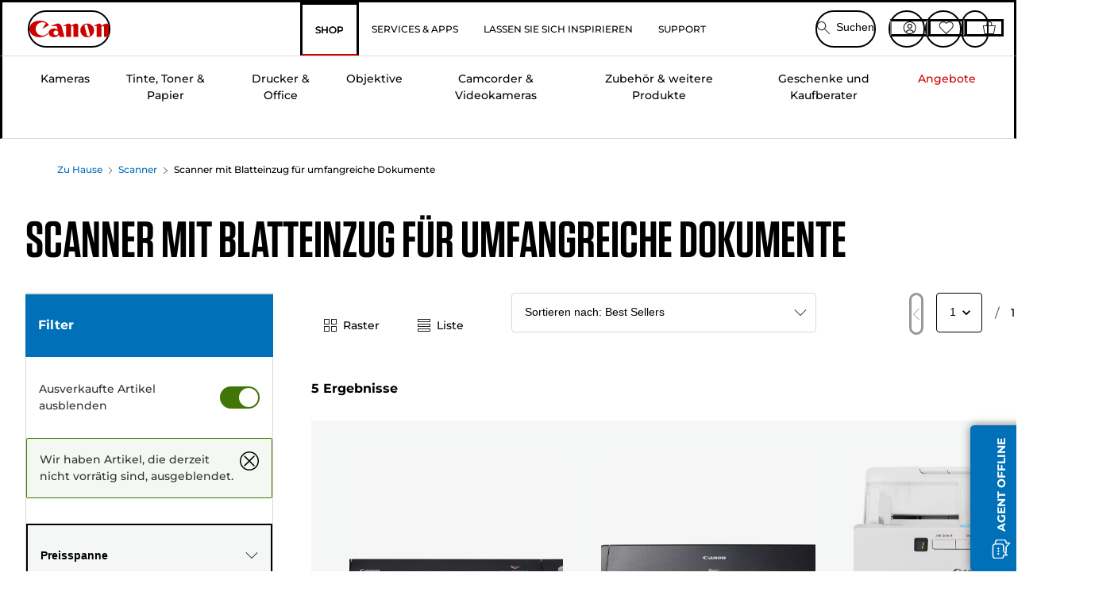

--- FILE ---
content_type: text/html; charset=utf-8
request_url: https://de.canon.ch/store/scanner-mit-blatteinzug-fur-umfangreiche-dokumente/
body_size: 142851
content:
<!doctype html><html lang="de-CH"><head><meta name="charset" content="utf-8"/><meta name="viewport" content="width=device-width, initial-scale=1.0, minimum-scale=1.0, maximum-scale=5.0"/><meta name="format-detection" content="telephone=no"/><link data-react-helmet="true" rel="apple-touch-icon" href="/mobify/bundle/4077/static/img/global/apple-touch-icon.png"/><link data-react-helmet="true" rel="manifest" href="/mobify/bundle/4077/static/manifest.json"/><link data-react-helmet="true" rel="preload" href="https://fonts.gstatic.com/s/montserrat/v26/JTUSjIg1_i6t8kCHKm459Wlhyw.woff2" as="font" type="font/woff2" crossorigin="anonymous"/><link data-react-helmet="true" rel="preload" href="https://fonts.gstatic.com/s/montserrat/v26/JTUQjIg1_i6t8kCHKm459WxRyS7m.woff2" as="font" type="font/woff2" crossorigin="anonymous"/><link data-react-helmet="true" rel="stylesheet" media="screen" type="text/css" href="/mobify/bundle/4077/global.css"/><link data-react-helmet="true" rel="dns-prefetch" href="https://d.la3-c2-ia2.salesforceliveagent.com"/><link data-react-helmet="true" rel="preconnect" href="https://storage.googleapis.com" crossorigin="true"/><link data-react-helmet="true" rel="preconnect" href="https://comeandsee.my.site.com" crossorigin="true"/><link data-react-helmet="true" rel="preconnect" href="https://comeandsee.my.salesforce-scrt.com" crossorigin="true"/><link data-react-helmet="true" rel="dns-prefetch" href="http://cdn.appdynamics.com/"/><link data-react-helmet="true" rel="dns-prefetch" href="https://api.bazaarvoice.com"/><link data-react-helmet="true" rel="dns-prefetch" href="https://apps.bazaarvoice.com"/><link data-react-helmet="true" rel="dns-prefetch" href="https://network-eu-a.bazaarvoice.com"/><link data-react-helmet="true" rel="dns-prefetch" href="https://c.evidon.com"/><link data-react-helmet="true" rel="dns-prefetch" href="https://l.evidon.com"/><link data-react-helmet="true" rel="dns-prefetch" href="https://unpkg.com"/><link data-react-helmet="true" rel="dns-prefetch" href="https://api.cquotient.com"/><link data-react-helmet="true" rel="dns-prefetch" href="https://i1.adis.ws/"/><link data-react-helmet="true" rel="dns-prefetch" href="//cloud.typography.com"/><link data-react-helmet="true" rel="dns-prefetch" href="https://display.ugc.bazaarvoice.com"/><link data-react-helmet="true" rel="dns-prefetch" href="https://network.bazaarvoice.com"/><link data-react-helmet="true" rel="dns-prefetch" href="https://visitor-service-eu-west-1.tealiumiq.com"/><link data-react-helmet="true" rel="dns-prefetch" href="https://apps.nexus.bazaarvoice.com"/><link data-react-helmet="true" rel="dns-prefetch" href="//www.google-analytics.com"/><link data-react-helmet="true" rel="canonical" href="https://de.canon.ch/store/scanner-mit-blatteinzug-fur-umfangreiche-dokumente/"/><meta data-react-helmet="true" charSet="UTF-8"/><meta data-react-helmet="true" property="f_appid" content="396972923733563"/><meta data-react-helmet="true" property="p_domain" content="6ffb64a0539dac3ee19243f6bd002912"/><meta data-react-helmet="true" property="theme-color" content="#0176D3"/><meta data-react-helmet="true" property="apple-mobile-web-app-title" content="Canon Store"/><meta data-react-helmet="true" property="og:Title" content="Scanner mit Blatteinzug für umfangreiche Dokumente — Canon Schweiz Shop"/><meta data-react-helmet="true" property="og:Description" content="Visit Canon for amazing products in Scanner mit Blatteinzug für umfangreiche Dokumente and share with all your friends."/><meta data-react-helmet="true" property="og:Url" content="https://de.canon.ch/store/scanner-mit-blatteinzug-fur-umfangreiche-dokumente/"/><meta data-react-helmet="true" property="og:Type" content="Product"/><meta data-react-helmet="true" property="og:ImageUrl"/><meta data-react-helmet="true" property="og:Locale" content="de-CH"/><meta data-react-helmet="true" property="og:SiteName" content="Canon CH"/><meta data-react-helmet="true" property="og:ImageType" content="image/jpeg"/><meta data-react-helmet="true" name="twitter:Card" content="Summary_large_image"/><meta data-react-helmet="true" name="twitter:Title" content="Scanner mit Blatteinzug für umfangreiche Dokumente — Canon Schweiz Shop"/><meta data-react-helmet="true" name="twitter:Description" content="Visit Canon for amazing products in Scanner mit Blatteinzug für umfangreiche Dokumente and share with all your friends."/><meta data-react-helmet="true" name="twitter:Image"/><meta data-react-helmet="true" name="twitter:Site" content="Canon CH"/><meta data-react-helmet="true" name="twitter:Url" content="https://de.canon.ch/store/scanner-mit-blatteinzug-fur-umfangreiche-dokumente/"/><meta data-react-helmet="true" name="description" content="Kaufen Sie Scanner mit Blatteinzug für umfangreiche Dokumente direkt bei Canon. Kostenloser Versand auf alle Bestellungen über 30 CHF. 2 Jahre Garantie auf ausgewählte Produkte."/><meta data-react-helmet="true" name="keywords" content="Canon Schweiz Shop, Scanner mit Blatteinzug für umfangreiche Dokumente"/><script data-react-helmet="true" src="/mobify/bundle/4077/static/head-active_data.js" id="headActiveData" async="" type="text/javascript"></script><script data-react-helmet="true" async="" src="//tags.tiqcdn.com/utag/canoneurope/ch-main/prod/utag.sync.js"></script><script data-react-helmet="true" rel="preconnect" async="" src="https://apps.bazaarvoice.com/deployments/canon-europe/main_site/production/de_CH/bv.js"></script><script data-react-helmet="true" id="tealium-utag-script" async="" src="//tags.tiqcdn.com/utag/canoneurope/ch-main/prod/utag.js"></script><title data-react-helmet="true">Scanner mit Blatteinzug für umfangreiche Dokumente — Canon Schweiz Shop</title>
<script>(window.BOOMR_mq=window.BOOMR_mq||[]).push(["addVar",{"rua.upush":"false","rua.cpush":"false","rua.upre":"false","rua.cpre":"false","rua.uprl":"false","rua.cprl":"false","rua.cprf":"false","rua.trans":"","rua.cook":"false","rua.ims":"false","rua.ufprl":"false","rua.cfprl":"false","rua.isuxp":"false","rua.texp":"norulematch","rua.ceh":"false","rua.ueh":"false","rua.ieh.st":"0"}]);</script>
                              <script>!function(e){var n="https://s.go-mpulse.net/boomerang/";if("False"=="True")e.BOOMR_config=e.BOOMR_config||{},e.BOOMR_config.PageParams=e.BOOMR_config.PageParams||{},e.BOOMR_config.PageParams.pci=!0,n="https://s2.go-mpulse.net/boomerang/";if(window.BOOMR_API_key="7HTJR-MGHGC-LCPRS-Y5XWD-2C9P7",function(){function e(){if(!o){var e=document.createElement("script");e.id="boomr-scr-as",e.src=window.BOOMR.url,e.async=!0,i.parentNode.appendChild(e),o=!0}}function t(e){o=!0;var n,t,a,r,d=document,O=window;if(window.BOOMR.snippetMethod=e?"if":"i",t=function(e,n){var t=d.createElement("script");t.id=n||"boomr-if-as",t.src=window.BOOMR.url,BOOMR_lstart=(new Date).getTime(),e=e||d.body,e.appendChild(t)},!window.addEventListener&&window.attachEvent&&navigator.userAgent.match(/MSIE [67]\./))return window.BOOMR.snippetMethod="s",void t(i.parentNode,"boomr-async");a=document.createElement("IFRAME"),a.src="about:blank",a.title="",a.role="presentation",a.loading="eager",r=(a.frameElement||a).style,r.width=0,r.height=0,r.border=0,r.display="none",i.parentNode.appendChild(a);try{O=a.contentWindow,d=O.document.open()}catch(_){n=document.domain,a.src="javascript:var d=document.open();d.domain='"+n+"';void(0);",O=a.contentWindow,d=O.document.open()}if(n)d._boomrl=function(){this.domain=n,t()},d.write("<bo"+"dy onload='document._boomrl();'>");else if(O._boomrl=function(){t()},O.addEventListener)O.addEventListener("load",O._boomrl,!1);else if(O.attachEvent)O.attachEvent("onload",O._boomrl);d.close()}function a(e){window.BOOMR_onload=e&&e.timeStamp||(new Date).getTime()}if(!window.BOOMR||!window.BOOMR.version&&!window.BOOMR.snippetExecuted){window.BOOMR=window.BOOMR||{},window.BOOMR.snippetStart=(new Date).getTime(),window.BOOMR.snippetExecuted=!0,window.BOOMR.snippetVersion=12,window.BOOMR.url=n+"7HTJR-MGHGC-LCPRS-Y5XWD-2C9P7";var i=document.currentScript||document.getElementsByTagName("script")[0],o=!1,r=document.createElement("link");if(r.relList&&"function"==typeof r.relList.supports&&r.relList.supports("preload")&&"as"in r)window.BOOMR.snippetMethod="p",r.href=window.BOOMR.url,r.rel="preload",r.as="script",r.addEventListener("load",e),r.addEventListener("error",function(){t(!0)}),setTimeout(function(){if(!o)t(!0)},3e3),BOOMR_lstart=(new Date).getTime(),i.parentNode.appendChild(r);else t(!1);if(window.addEventListener)window.addEventListener("load",a,!1);else if(window.attachEvent)window.attachEvent("onload",a)}}(),"".length>0)if(e&&"performance"in e&&e.performance&&"function"==typeof e.performance.setResourceTimingBufferSize)e.performance.setResourceTimingBufferSize();!function(){if(BOOMR=e.BOOMR||{},BOOMR.plugins=BOOMR.plugins||{},!BOOMR.plugins.AK){var n=""=="true"?1:0,t="",a="cj2dzraxzcobo2l5ktma-f-db1ec0335-clientnsv4-s.akamaihd.net",i="false"=="true"?2:1,o={"ak.v":"39","ak.cp":"191881","ak.ai":parseInt("177521",10),"ak.ol":"0","ak.cr":9,"ak.ipv":4,"ak.proto":"h2","ak.rid":"d4872fdf","ak.r":44387,"ak.a2":n,"ak.m":"","ak.n":"essl","ak.bpcip":"18.116.60.0","ak.cport":56130,"ak.gh":"23.192.164.18","ak.quicv":"","ak.tlsv":"tls1.3","ak.0rtt":"","ak.0rtt.ed":"","ak.csrc":"-","ak.acc":"","ak.t":"1769821400","ak.ak":"hOBiQwZUYzCg5VSAfCLimQ==OKovHXjP/EU59+nOGWZN/X+uq2KNNTOENIA8Q3EF+RUJbo20rPsnV/kDgvp+2nqf8QEEhBIAiJKuBZ8aWG5AjjrZK/KLi6Mn841PqyXC+R8wPFl0x87FwQqR0q7PVv4qUHMOYJgM+xfVHbF/2JELd+gAn7T9IwFP4oB7gYpxUaDDCvE9VpRHKQlabC52H04fG39Ba9R9DTAgQhnnwaMGvraSIoHopqFhUahgPm7gJqIsYsBYIkilFG7tmNZWsl+C1+zHLTjlSSA5/9+yvRCvrcznqNSki6H1tLahjNlxfDXg5VanK6AAv0c9r/WoRjUHNNNQuG8ai5pvSKwrYyBMPbr9Gd4tYzn9d9GbFxISJEAYh6Tf+1kmSrTqTe54WyouJShSVm7FiWF41WubpCX5cN4yZf4oHCr4mrkTyyxhQII=","ak.pv":"592","ak.dpoabenc":"","ak.tf":i};if(""!==t)o["ak.ruds"]=t;var r={i:!1,av:function(n){var t="http.initiator";if(n&&(!n[t]||"spa_hard"===n[t]))o["ak.feo"]=void 0!==e.aFeoApplied?1:0,BOOMR.addVar(o)},rv:function(){var e=["ak.bpcip","ak.cport","ak.cr","ak.csrc","ak.gh","ak.ipv","ak.m","ak.n","ak.ol","ak.proto","ak.quicv","ak.tlsv","ak.0rtt","ak.0rtt.ed","ak.r","ak.acc","ak.t","ak.tf"];BOOMR.removeVar(e)}};BOOMR.plugins.AK={akVars:o,akDNSPreFetchDomain:a,init:function(){if(!r.i){var e=BOOMR.subscribe;e("before_beacon",r.av,null,null),e("onbeacon",r.rv,null,null),r.i=!0}return this},is_complete:function(){return!0}}}}()}(window);</script></head><body><div><svg xmlns="http://www.w3.org/2000/svg" xmlns:xlink="http://www.w3.org/1999/xlink" style="position: absolute; width: 0; height: 0" aria-hidden="true" id="__SVG_SPRITE_NODE__"><symbol viewBox="0 0 24 24" fill="none" xmlns="http://www.w3.org/2000/svg" id="chevron-right">
<path d="M15.7799 11.2799C15.9206 11.4204 15.9997 11.611 15.9999 11.8099V12.1899C15.9976 12.3883 15.9188 12.5781 15.7799 12.7199L10.6399 17.8499C10.546 17.9445 10.4182 17.9978 10.2849 17.9978C10.1516 17.9978 10.0238 17.9445 9.92992 17.8499L9.21992 17.1399C9.12586 17.0477 9.07285 16.9215 9.07285 16.7899C9.07285 16.6582 9.12586 16.532 9.21992 16.4399L13.6699 11.9999L9.21992 7.55985C9.12526 7.46597 9.07202 7.33817 9.07202 7.20485C9.07202 7.07153 9.12526 6.94374 9.21992 6.84985L9.92992 6.14985C10.0238 6.0552 10.1516 6.00195 10.2849 6.00195C10.4182 6.00195 10.546 6.0552 10.6399 6.14985L15.7799 11.2799Z" fill="currentColor" />
</symbol><symbol xmlns="http://www.w3.org/2000/svg" viewBox="0 0 31.999 32" id="basket">
  <g id="basket_Icons" transform="translate(0)">
    <path id="basket_icon-basket-5" d="M31.77,10.37A1,1,0,0,0,31,10H23.03V7a7,7,0,1,0-14,0v3H1a.971.971,0,0,0-.77.37,1,1,0,0,0-.21.83l4,20A.988.988,0,0,0,5,32H27.01a1,1,0,0,0,.98-.8l3.99-20a1,1,0,0,0-.21-.83ZM11.03,7a5,5,0,1,1,10,0v3h-10ZM26.19,30H5.82L2.22,12H29.78L26.19,30Z" fill="#231f20" />
  </g>
</symbol><symbol xmlns="http://www.w3.org/2000/svg" viewBox="0 0 24 24.001" id="buttonmedium">
  <g id="buttonmedium_icon-basket-line_" data-name="icon-basket-line " transform="translate(0)">
    <path id="buttonmedium_icon-basket-line_2" data-name="icon-basket-line " d="M23.828,7.778a.752.752,0,0,0-.578-.278H17.273V5.25a5.25,5.25,0,1,0-10.5,0V7.5H.75a.728.728,0,0,0-.578.278A.749.749,0,0,0,.015,8.4l3,15a.741.741,0,0,0,.735.6H20.258a.748.748,0,0,0,.735-.6l2.993-15a.749.749,0,0,0-.158-.623ZM8.273,5.25a3.75,3.75,0,0,1,7.5,0V7.5h-7.5V5.25ZM19.643,22.5H4.365L1.665,9H22.336L19.643,22.5Z" transform="translate(0)" fill="#FFFFFF" />
  </g>
</symbol><symbol xmlns="http://www.w3.org/2000/svg" viewBox="0 0 24 17.117" id="pdpEmailIcon">
  <path id="pdpEmailIcon_icon-email-line_" data-name="icon-email-line " d="M22.92,0H1.072A1.072,1.072,0,0,0,0,1.072V16.045a1.072,1.072,0,0,0,1.072,1.072H22.928A1.072,1.072,0,0,0,24,16.045V1.072A1.072,1.072,0,0,0,22.928,0ZM1.5,2.617,7.43,8.487,1.5,14.41ZM14.425,7.888h0c-.69.675-1.252,1.215-1.56,1.492a1.94,1.94,0,0,1-2.422-.015L2.5,1.5H20.836C19.187,3.157,16.3,6.043,14.418,7.888ZM8.495,9.545l.93.922a.41.41,0,0,0,.075.06,3.979,3.979,0,0,0,2.287.78,3.056,3.056,0,0,0,2.084-.817c.24-.217.622-.585,1.087-1.035l6.358,6.163H2.422L8.495,9.552ZM16.037,8.4c2.152-2.122,5.128-5.106,6.455-6.44V14.658Z" fill="#FFFFFF" />
</symbol><symbol xmlns="http://www.w3.org/2000/svg" viewBox="0 0 12.001 12" id="Badgelabel">
  <g id="Badgelabel_Group_18620" data-name="Group 18620" transform="translate(-8)">
    <g id="Badgelabel_Group_18618" data-name="Group 18618" transform="translate(0.223)">
      <path id="Badgelabel_Path_10824" data-name="Path 10824" d="M101.885,276.144,94.846,269.1l0-4.957,4.962,0,7.039,7.039Zm-6.3-7.345,6.3,6.3,3.917-3.917-6.3-6.3-3.918,0Z" transform="translate(-87.067 -264.144)" fill="#fff" />
      <g id="Badgelabel_Group_14587" data-name="Group 14587" transform="translate(9.177 1.399)">
        <g id="Badgelabel_Group_18172" data-name="Group 18172" transform="translate(0)">
          <path id="Badgelabel_Path_10825" data-name="Path 10825" d="M107.631,278.125a1.205,1.205,0,1,1,.853-.353,1.2,1.2,0,0,1-.853.353m0-1.673a.468.468,0,1,0,.331.137.466.466,0,0,0-.331-.137" transform="translate(-106.425 -275.714)" fill="#fff" />
        </g>
      </g>
    </g>
  </g>
</symbol><symbol xmlns="http://www.w3.org/2000/svg" viewBox="0 0 31.98 17.005" id="upward-arrow">
  <path id="upward-arrow_icon-up-line_" data-name="icon-up-line " d="M31,17a1.024,1.024,0,0,1-.71-.29L16,2.41,1.71,16.71a1,1,0,0,1-1.41,0A.982.982,0,0,1,.01,16a1.024,1.024,0,0,1,.29-.71L15.29.29a1,1,0,0,1,1.41,0l15,15a.982.982,0,0,1,.29.71,1.024,1.024,0,0,1-.29.71.966.966,0,0,1-.71.29Z" transform="translate(-0.01 0.002)" fill="#231f20" />
</symbol><symbol xmlns="http://www.w3.org/2000/svg" viewBox="0 0 31.99 17.003" id="downward-arrow">
  <path id="downward-arrow_icon-down-line_" data-name="icon-down-line " d="M16,17a1.024,1.024,0,0,1-.71-.29l-15-15A.982.982,0,0,1,0,1,1.024,1.024,0,0,1,.29.29a1.008,1.008,0,0,1,1.42,0L16,14.58,30.29.29a1,1,0,0,1,1.41,0,.982.982,0,0,1,.29.71,1.024,1.024,0,0,1-.29.71l-15,15a.982.982,0,0,1-.71.29Z" transform="translate(0 0.002)" fill="#231f20" />
</symbol><symbol xmlns="http://www.w3.org/2000/svg" viewBox="0 0 25 17" id="free-delivery">
  <path id="free-delivery_free-delivery-icon" d="M70.683,174.594l0-4.964-3.78-6.072H62.64v-2.9H46.687v13.932H49.93l.009.055a2.335,2.335,0,0,0,4.625,0l.009-.055H63.6l.009.055a2.335,2.335,0,0,0,4.625,0l.009-.055Zm-6.434-.347a1.673,1.673,0,1,1,1.673,1.721,1.7,1.7,0,0,1-1.673-1.721m0-5.311v-3.029h3.325l1.893,3.029Zm5.758,4v.959H68.243l-.009-.056a2.335,2.335,0,0,0-4.625,0l-.009.055h-.959v-9.647h3.9l.6.959H63.574v4.418H69.9l.094.152.01,2.462H68.8v.7Zm-19.428,1.307a1.673,1.673,0,1,1,1.673,1.721,1.7,1.7,0,0,1-1.673-1.721m11.387-.348H54.573l-.009-.056a2.335,2.335,0,0,0-4.625,0l-.009.055H47.362V161.357h14.6Z" transform="translate(-46.187 -160.162)" fill="#417505" stroke="rgba(0,0,0,0)" stroke-width="1" />
</symbol><symbol xmlns="http://www.w3.org/2000/svg" viewBox="0 0 17.414 17.414" id="close">
  <g id="close_Menu" transform="translate(-3.241 -1.308)">
    <path id="close_Line_Copy_3" data-name="Line Copy 3" d="M0,0H22.627" transform="translate(3.948 2.015) rotate(45)" fill="none" stroke="#000" stroke-linecap="square" stroke-width="1" />
    <path id="close_Line_Copy_3-2" data-name="Line Copy 3" d="M0,0H22.627" transform="translate(3.948 18.015) rotate(-45)" fill="none" stroke="#000" stroke-linecap="square" stroke-width="1" />
  </g>
</symbol><symbol xmlns="http://www.w3.org/2000/svg" viewBox="0 0 32 32" id="arrow">
  <path id="arrow_Path_15929" data-name="Path 15929" d="M12.69,7.26a.982.982,0,0,0-.71-.29,1.024,1.024,0,0,0-.71.29,1,1,0,0,0,0,1.41l7.32,7.32-7.32,7.32a1,1,0,0,0,0,1.41.982.982,0,0,0,.71.29,1.024,1.024,0,0,0,.71-.29l8.03-8.03a.982.982,0,0,0,.29-.71,1.024,1.024,0,0,0-.29-.71Z" fill="#0071B8" />
  <path id="arrow_Path_15930" data-name="Path 15930" d="M16,0A16,16,0,1,0,32,16,16.021,16.021,0,0,0,16,0Zm0,30A14,14,0,1,1,30,16,14.015,14.015,0,0,1,16,30Z" fill="#0071B8" />
</symbol><symbol xmlns="http://www.w3.org/2000/svg" viewBox="0 0 44 72" id="nextarrow">
  <rect id="nextarrow_Rectangle_251" data-name="Rectangle 251" width="12" height="24" fill="#fff" opacity="0.996" />
  <path id="nextarrow_Path_383" data-name="Path 383" d="M-10969.429-19979.027l12,12-12,12" transform="translate(10985.429 20003.027)" fill="none" stroke="#c00" stroke-linecap="round" stroke-linejoin="round" stroke-width="2" />
</symbol><symbol xmlns="http://www.w3.org/2000/svg" viewBox="0 0 44 72" id="prevarrow">
  <g id="prevarrow_Group_18572" data-name="Group 18572" opacity="0.996">
    <rect id="prevarrow_Rectangle_251" data-name="Rectangle 251" width="12" height="24" fill="#fff" />
    <path id="prevarrow_Path_383" data-name="Path 383" d="M-10957.429-19979.027l-12,12,12,12" transform="translate(10985.429 20003.027)" fill="none" stroke="#c00" stroke-linecap="round" stroke-linejoin="round" stroke-width="2" />
  </g>
</symbol><symbol xmlns="http://www.w3.org/2000/svg" viewBox="0 0 4.251 8" id="breadcrumbforwardarrow">
  <g id="breadcrumbforwardarrow_icon-right-line_" data-name="icon-right-line " transform="translate(0.002)">
    <path id="breadcrumbforwardarrow_icon-right-line_2" data-name="icon-right-line " d="M4.248,4a.256.256,0,0,1-.073.177L.426,7.927A.245.245,0,0,1,.248,8a.256.256,0,0,1-.178-.073.249.249,0,0,1,0-.352L3.643,4,.071.428a.252.252,0,0,1,0-.355A.245.245,0,0,1,.248,0,.256.256,0,0,1,.426.073l3.75,3.75A.246.246,0,0,1,4.248,4Z" transform="translate(0)" fill="#090909" />
  </g>
</symbol><symbol xmlns="http://www.w3.org/2000/svg" viewBox="0 0 4.251 8" id="breadcrumbbackwardarrow">
  <g id="breadcrumbbackwardarrow_icon-right-line_" data-name="icon-right-line " transform="translate(0.002)">
    <path id="breadcrumbbackwardarrow_icon-right-line_2" data-name="icon-right-line " d="M4.248,4a.256.256,0,0,1-.073.177L.426,7.927A.245.245,0,0,1,.248,8a.256.256,0,0,1-.178-.073.249.249,0,0,1,0-.352L3.643,4,.071.428a.252.252,0,0,1,0-.355A.245.245,0,0,1,.248,0,.256.256,0,0,1,.426.073l3.75,3.75A.246.246,0,0,1,4.248,4Z" transform="translate(0)" fill="#0071B8" />
  </g>
</symbol><symbol xmlns="http://www.w3.org/2000/svg" viewBox="0 0 32 32" id="closeiconview">
  <defs>
    <style>
      #closeiconview .cls-1 {
        fill: #231f20;
        stroke-width: 0px;
      }
    </style>
  </defs>
  <g id="closeiconview_Icons">
    <g>
      <path class="cls-1" d="m17.41,16l7.14-7.14c.39-.39.39-1.02,0-1.41s-1.02-.39-1.41,0l-7.14,7.14-7.14-7.14c-.39-.39-1.02-.39-1.41,0s-.39,1.02,0,1.41l7.14,7.14-7.14,7.14c-.39.39-.39,1.02,0,1.41.2.2.45.29.71.29s.51-.1.71-.29l7.14-7.14,7.14,7.14c.2.2.45.29.71.29s.51-.1.71-.29c.39-.39.39-1.02,0-1.41l-7.14-7.14Z" />
      <path class="cls-1" d="m16,32C7.18,32,0,24.82,0,16S7.18,0,16,0s16,7.18,16,16-7.18,16-16,16Zm0-30c-7.72,0-14,6.28-14,14s6.28,14,14,14,14-6.28,14-14S23.72,2,16,2Z" />
    </g>
  </g>
</symbol><symbol xmlns="http://www.w3.org/2000/svg" viewBox="0 0 32.005 31.993" id="icon-close-blue">
  <path id="icon-close-blue_icon-close-line_" data-name="icon-close-line " d="M17.41,16,31.71,1.71A1,1,0,0,0,30.3.3L16.01,14.59,1.71.29A1,1,0,0,0,.29,1.71L14.58,16,.29,30.29a1,1,0,0,0,0,1.41.982.982,0,0,0,.71.29,1.024,1.024,0,0,0,.71-.29L16,17.41,30.29,31.7a.982.982,0,0,0,.71.29,1.024,1.024,0,0,0,.71-.29,1,1,0,0,0,0-1.41L17.42,16Z" transform="translate(0.003 0.002)" fill="#0071B8" />
</symbol><symbol xmlns="http://www.w3.org/2000/svg" viewBox="0 0 31.993 28.007" id="icon-heart-blue">
  <path id="icon-heart-blue_icon-heart-line_" data-name="icon-heart-line " d="M16,28a1,1,0,0,1-.71-.3L2.26,14.53A8.982,8.982,0,0,1,.02,8.05a8.828,8.828,0,0,1,2.2-5.17A9.714,9.714,0,0,1,8.61,0,9.784,9.784,0,0,1,16,3.21,9.765,9.765,0,0,1,23.39,0a9.658,9.658,0,0,1,6.35,2.83l.04.04a8.835,8.835,0,0,1,2.19,5.18,8.934,8.934,0,0,1-2.19,6.43L16.71,27.7A1,1,0,0,1,16,28ZM8.94,1.99H8.69A7.673,7.673,0,0,0,3.68,4.23,6.857,6.857,0,0,0,2.02,8.18a7.065,7.065,0,0,0,1.7,4.98L16,25.57,28.32,13.11a6.992,6.992,0,0,0,1.66-4.93A6.857,6.857,0,0,0,28.3,4.2a7.647,7.647,0,0,0-4.99-2.22c-3.98-.16-6.39,3.19-6.5,3.34a1.014,1.014,0,0,1-.82.42h0a1.028,1.028,0,0,1-.82-.42A8.3,8.3,0,0,0,8.93,1.98Z" transform="translate(0.001 0.007)" fill="#0071B8" />
</symbol><symbol xmlns="http://www.w3.org/2000/svg" viewBox="0 0 17 32" id="rightarrowview">
  <defs>
    <style>
      #rightarrowview .cls-1 {
        fill: #231f20;
        stroke-width: 0px;
      }
    </style>
  </defs>
  <g id="rightarrowview_Icons">
    <path class="cls-1" d="m17,16c0,.26-.1.51-.29.71L1.71,31.71c-.2.2-.45.29-.71.29s-.51-.1-.71-.29c-.39-.39-.39-1.02,0-1.41l14.29-14.29L.29,1.71C-.1,1.32-.1.68.29.29c.2-.2.45-.29.71-.29s.51.1.71.29l15,15c.2.2.29.45.29.71Z" />
  </g>
</symbol><symbol xmlns="http://www.w3.org/2000/svg" viewBox="0 0 31.99 17.003" id="downwardArrowQuantity">
  <path id="downwardArrowQuantity_icon-down-line_" data-name="icon-down-line " d="M16,17a1.024,1.024,0,0,1-.71-.29l-15-15A.982.982,0,0,1,0,1,1.024,1.024,0,0,1,.29.29a1.008,1.008,0,0,1,1.42,0L16,14.58,30.29.29a1,1,0,0,1,1.41,0,.982.982,0,0,1,.29.71,1.024,1.024,0,0,1-.29.71l-15,15a.982.982,0,0,1-.71.29Z" transform="translate(0 0.002)" fill="#6E7276" />
</symbol><symbol xmlns="http://www.w3.org/2000/svg" viewBox="0 0 32.001 24.042" id="icon-tick-line">
  <path id="icon-tick-line_icon-tick-line_" data-name="icon-tick-line " d="M10.52,24.04a1.052,1.052,0,0,1-.71-.29L.29,14.23A1,1,0,0,1,1.7,12.82l8.78,8.78L30.27.32A.988.988,0,0,1,31.68.27a1,1,0,0,1,.05,1.41L11.25,23.72a1,1,0,0,1-.71.32h-.02Z" transform="translate(0.002 0.002)" fill="#ffffff" />
</symbol></svg></div><div class="react-target"><style data-emotion="css-global 73ik0r">@font-face{font-family:'Montserrat';font-style:italic;font-weight:500;src:url(https://fonts.gstatic.com/s/montserrat/v26/JTUQjIg1_i6t8kCHKm459WxRxy7mw9c.woff2) format('woff2');unicode-range:U+0100-02AF,U+0304,U+0308,U+0329,U+1E00-1E9F,U+1EF2-1EFF,U+2020,U+20A0-20AB,U+20AD-20CF,U+2113,U+2C60-2C7F,U+A720-A7FF;font-display:swap;}@font-face{font-family:'Montserrat';font-style:italic;font-weight:500;src:url(https://fonts.gstatic.com/s/montserrat/v26/JTUQjIg1_i6t8kCHKm459WxRyS7m.woff2) format('woff2');unicode-range:U+0000-00FF,U+0131,U+0152-0153,U+02BB-02BC,U+02C6,U+02DA,U+02DC,U+0304,U+0308,U+0329,U+2000-206F,U+2074,U+20AC,U+2122,U+2191,U+2193,U+2212,U+2215,U+FEFF,U+FFFD;font-display:swap;}@font-face{font-family:'Montserrat';font-style:italic;font-weight:700;src:url(https://fonts.gstatic.com/s/montserrat/v26/JTUQjIg1_i6t8kCHKm459WxRxy7mw9c.woff2) format('woff2');unicode-range:U+0100-02AF,U+0304,U+0308,U+0329,U+1E00-1E9F,U+1EF2-1EFF,U+2020,U+20A0-20AB,U+20AD-20CF,U+2113,U+2C60-2C7F,U+A720-A7FF;font-display:swap;}@font-face{font-family:'Montserrat';font-style:italic;font-weight:700;src:url(https://fonts.gstatic.com/s/montserrat/v26/JTUQjIg1_i6t8kCHKm459WxRyS7m.woff2) format('woff2');unicode-range:U+0000-00FF,U+0131,U+0152-0153,U+02BB-02BC,U+02C6,U+02DA,U+02DC,U+0304,U+0308,U+0329,U+2000-206F,U+2074,U+20AC,U+2122,U+2191,U+2193,U+2212,U+2215,U+FEFF,U+FFFD;font-display:swap;}@font-face{font-family:'Montserrat';font-style:normal;font-weight:500;src:url(https://fonts.gstatic.com/s/montserrat/v26/JTUSjIg1_i6t8kCHKm459Wdhyzbi.woff2) format('woff2');unicode-range:U+0100-02AF,U+0304,U+0308,U+0329,U+1E00-1E9F,U+1EF2-1EFF,U+2020,U+20A0-20AB,U+20AD-20CF,U+2113,U+2C60-2C7F,U+A720-A7FF;font-display:swap;}@font-face{font-family:'Montserrat';font-style:normal;font-weight:500;src:url(https://fonts.gstatic.com/s/montserrat/v26/JTUSjIg1_i6t8kCHKm459Wlhyw.woff2) format('woff2');unicode-range:U+0000-00FF,U+0131,U+0152-0153,U+02BB-02BC,U+02C6,U+02DA,U+02DC,U+0304,U+0308,U+0329,U+2000-206F,U+2074,U+20AC,U+2122,U+2191,U+2193,U+2212,U+2215,U+FEFF,U+FFFD;font-display:swap;}@font-face{font-family:'Montserrat';font-style:normal;font-weight:700;src:url(https://fonts.gstatic.com/s/montserrat/v26/JTUSjIg1_i6t8kCHKm459Wdhyzbi.woff2) format('woff2');unicode-range:U+0100-02AF,U+0304,U+0308,U+0329,U+1E00-1E9F,U+1EF2-1EFF,U+2020,U+20A0-20AB,U+20AD-20CF,U+2113,U+2C60-2C7F,U+A720-A7FF;font-display:swap;}@font-face{font-family:'Montserrat';font-style:normal;font-weight:700;src:url(https://fonts.gstatic.com/s/montserrat/v26/JTUSjIg1_i6t8kCHKm459Wlhyw.woff2) format('woff2');unicode-range:U+0000-00FF,U+0131,U+0152-0153,U+02BB-02BC,U+02C6,U+02DA,U+02DC,U+0304,U+0308,U+0329,U+2000-206F,U+2074,U+20AC,U+2122,U+2191,U+2193,U+2212,U+2215,U+FEFF,U+FFFD;font-display:swap;}@font-face{font-family:'Tungsten A';src:url([data-uri]);font-weight:600;font-style:normal;font-display:swap;}@font-face{font-family:'Tungsten B';src:url([data-uri]);font-weight:600;font-style:normal;font-display:swap;}</style><style data-emotion="css-global 16iumv8">:host,:root,[data-theme]{--chakra-ring-inset:var(--chakra-empty,/*!*/ /*!*/);--chakra-ring-offset-width:0px;--chakra-ring-offset-color:#fff;--chakra-ring-color:rgba(66, 153, 225, 0.6);--chakra-ring-offset-shadow:0 0 #0000;--chakra-ring-shadow:0 0 #0000;--chakra-space-x-reverse:0;--chakra-space-y-reverse:0;--chakra-colors-transparent:transparent;--chakra-colors-current:currentColor;--chakra-colors-black:#000000;--chakra-colors-white:#ffffff;--chakra-colors-whiteAlpha-50:rgba(255, 255, 255, 0.04);--chakra-colors-whiteAlpha-100:rgba(255, 255, 255, 0.06);--chakra-colors-whiteAlpha-200:rgba(255, 255, 255, 0.08);--chakra-colors-whiteAlpha-300:rgba(255, 255, 255, 0.16);--chakra-colors-whiteAlpha-400:rgba(255, 255, 255, 0.24);--chakra-colors-whiteAlpha-500:rgba(255, 255, 255, 0.36);--chakra-colors-whiteAlpha-600:rgba(255, 255, 255, 0.48);--chakra-colors-whiteAlpha-700:rgba(255, 255, 255, 0.64);--chakra-colors-whiteAlpha-800:rgba(255, 255, 255, 0.80);--chakra-colors-whiteAlpha-900:rgba(255, 255, 255, 0.92);--chakra-colors-blackAlpha-50:rgba(0, 0, 0, 0.04);--chakra-colors-blackAlpha-100:rgba(0, 0, 0, 0.06);--chakra-colors-blackAlpha-200:rgba(0, 0, 0, 0.08);--chakra-colors-blackAlpha-300:rgba(0, 0, 0, 0.16);--chakra-colors-blackAlpha-400:rgba(0, 0, 0, 0.24);--chakra-colors-blackAlpha-500:rgba(0, 0, 0, 0.36);--chakra-colors-blackAlpha-600:rgba(0, 0, 0, 0.48);--chakra-colors-blackAlpha-700:rgba(0, 0, 0, 0.64);--chakra-colors-blackAlpha-800:rgba(0, 0, 0, 0.80);--chakra-colors-blackAlpha-900:rgba(0, 0, 0, 0.92);--chakra-colors-gray-50:#F3F3F3;--chakra-colors-gray-100:#E5E5E5;--chakra-colors-gray-200:#C9C9C9;--chakra-colors-gray-300:#AEAEAE;--chakra-colors-gray-400:#A0A0A0;--chakra-colors-gray-500:#939393;--chakra-colors-gray-600:#747474;--chakra-colors-gray-700:#5C5C5C;--chakra-colors-gray-800:#444444;--chakra-colors-gray-900:#181818;--chakra-colors-red-50:#FEF1EE;--chakra-colors-red-100:#FEDED8;--chakra-colors-red-200:#FEB8AB;--chakra-colors-red-300:#FE8F7D;--chakra-colors-red-400:#FE7765;--chakra-colors-red-500:#FE5C4C;--chakra-colors-red-600:#EA001E;--chakra-colors-red-700:#BA0517;--chakra-colors-red-800:#8E030F;--chakra-colors-red-900:#640103;--chakra-colors-orange-50:#FEF1ED;--chakra-colors-orange-100:#FFDED5;--chakra-colors-orange-200:#FEB9A5;--chakra-colors-orange-300:#FF906E;--chakra-colors-orange-400:#FF784F;--chakra-colors-orange-500:#FF5D2D;--chakra-colors-orange-600:#D83A00;--chakra-colors-orange-700:#AA3001;--chakra-colors-orange-800:#7E2600;--chakra-colors-orange-900:#541D01;--chakra-colors-yellow-50:#FBF3E0;--chakra-colors-yellow-100:#F9E3B6;--chakra-colors-yellow-200:#FCC003;--chakra-colors-yellow-300:#E4A201;--chakra-colors-yellow-400:#D79304;--chakra-colors-yellow-500:#CA8501;--chakra-colors-yellow-600:#A86403;--chakra-colors-yellow-700:#8C4B02;--chakra-colors-yellow-800:#6F3400;--chakra-colors-yellow-900:#4F2100;--chakra-colors-green-50:#EBF7E6;--chakra-colors-green-100:#CDEFC4;--chakra-colors-green-200:#91DB8B;--chakra-colors-green-300:#45C65A;--chakra-colors-green-400:#41B658;--chakra-colors-green-500:#3BA755;--chakra-colors-green-600:#2E844A;--chakra-colors-green-700:#22683E;--chakra-colors-green-800:#194E31;--chakra-colors-green-900:#0E3522;--chakra-colors-teal-50:#DEF9F3;--chakra-colors-teal-100:#ACF3E4;--chakra-colors-teal-200:#04E1CB;--chakra-colors-teal-300:#01C3B3;--chakra-colors-teal-400:#03B4A7;--chakra-colors-teal-500:#06A59A;--chakra-colors-teal-600:#0B827C;--chakra-colors-teal-700:#056764;--chakra-colors-teal-800:#024D4C;--chakra-colors-teal-900:#023434;--chakra-colors-blue-50:#EEF4FF;--chakra-colors-blue-100:#D8E6FE;--chakra-colors-blue-200:#AACBFF;--chakra-colors-blue-300:#78B0FD;--chakra-colors-blue-400:#57A3FD;--chakra-colors-blue-500:#1B96FF;--chakra-colors-blue-600:#0176D3;--chakra-colors-blue-700:#0B5CAB;--chakra-colors-blue-800:#014486;--chakra-colors-blue-900:#032D60;--chakra-colors-cyan-50:#EAF5FE%;--chakra-colors-cyan-100:#CFE9FE;--chakra-colors-cyan-200:#90D0FE;--chakra-colors-cyan-300:#1AB9FF;--chakra-colors-cyan-400:#08ABED;--chakra-colors-cyan-500:#0D9DDA;--chakra-colors-cyan-600:#107CAD;--chakra-colors-cyan-700:#05628A;--chakra-colors-cyan-800:#084968;--chakra-colors-cyan-900:#023248;--chakra-colors-purple-50:#F6F2FB;--chakra-colors-purple-100:#ECE1F9;--chakra-colors-purple-200:#D78FF5;--chakra-colors-purple-300:#C29EF1;--chakra-colors-purple-400:#B78DEF;--chakra-colors-purple-500:#AD7BEE;--chakra-colors-purple-600:#9050E9;--chakra-colors-purple-700:#7526E3;--chakra-colors-purple-800:#5A1BA9;--chakra-colors-purple-900:#401075;--chakra-colors-pink-50:#F9F0FF;--chakra-colors-pink-100:#F2DEFE;--chakra-colors-pink-200:#E5B9FE;--chakra-colors-pink-300:#D892FE;--chakra-colors-pink-400:#D17DFE;--chakra-colors-pink-500:#CB65FF;--chakra-colors-pink-600:#BA01FF;--chakra-colors-pink-700:#9602C7;--chakra-colors-pink-800:#730394;--chakra-colors-pink-900:#520066;--chakra-colors-linkedin-50:#E8F4F9;--chakra-colors-linkedin-100:#CFEDFB;--chakra-colors-linkedin-200:#9BDAF3;--chakra-colors-linkedin-300:#68C7EC;--chakra-colors-linkedin-400:#34B3E4;--chakra-colors-linkedin-500:#00A0DC;--chakra-colors-linkedin-600:#008CC9;--chakra-colors-linkedin-700:#0077B5;--chakra-colors-linkedin-800:#005E93;--chakra-colors-linkedin-900:#004471;--chakra-colors-facebook-50:#E8F4F9;--chakra-colors-facebook-100:#D9DEE9;--chakra-colors-facebook-200:#B7C2DA;--chakra-colors-facebook-300:#6482C0;--chakra-colors-facebook-400:#4267B2;--chakra-colors-facebook-500:#385898;--chakra-colors-facebook-600:#314E89;--chakra-colors-facebook-700:#29487D;--chakra-colors-facebook-800:#223B67;--chakra-colors-facebook-900:#1E355B;--chakra-colors-messenger-50:#D0E6FF;--chakra-colors-messenger-100:#B9DAFF;--chakra-colors-messenger-200:#A2CDFF;--chakra-colors-messenger-300:#7AB8FF;--chakra-colors-messenger-400:#2E90FF;--chakra-colors-messenger-500:#0078FF;--chakra-colors-messenger-600:#0063D1;--chakra-colors-messenger-700:#0052AC;--chakra-colors-messenger-800:#003C7E;--chakra-colors-messenger-900:#002C5C;--chakra-colors-whatsapp-50:#dffeec;--chakra-colors-whatsapp-100:#b9f5d0;--chakra-colors-whatsapp-200:#90edb3;--chakra-colors-whatsapp-300:#65e495;--chakra-colors-whatsapp-400:#3cdd78;--chakra-colors-whatsapp-500:#22c35e;--chakra-colors-whatsapp-600:#179848;--chakra-colors-whatsapp-700:#0c6c33;--chakra-colors-whatsapp-800:#01421c;--chakra-colors-whatsapp-900:#001803;--chakra-colors-twitter-50:#E5F4FD;--chakra-colors-twitter-100:#C8E9FB;--chakra-colors-twitter-200:#A8DCFA;--chakra-colors-twitter-300:#83CDF7;--chakra-colors-twitter-400:#57BBF5;--chakra-colors-twitter-500:#1DA1F2;--chakra-colors-twitter-600:#1A94DA;--chakra-colors-twitter-700:#1681BF;--chakra-colors-twitter-800:#136B9E;--chakra-colors-twitter-900:#0D4D71;--chakra-colors-telegram-50:#E3F2F9;--chakra-colors-telegram-100:#C5E4F3;--chakra-colors-telegram-200:#A2D4EC;--chakra-colors-telegram-300:#7AC1E4;--chakra-colors-telegram-400:#47A9DA;--chakra-colors-telegram-500:#0088CC;--chakra-colors-telegram-600:#007AB8;--chakra-colors-telegram-700:#006BA1;--chakra-colors-telegram-800:#005885;--chakra-colors-telegram-900:#003F5E;--chakra-colors-ratings:#FFB300;--chakra-colors-ratingsTransparent:#FFB30020;--chakra-colors-imgBG:#F5F6F6;--chakra-colors-brand-red-10:#FDF2F2;--chakra-colors-brand-red-20:#F19084;--chakra-colors-brand-red-50:#CC0000;--chakra-colors-brand-red-100:#DD4B39;--chakra-colors-brand-red-200:#C92228;--chakra-colors-brand-red-400:#A30000;--chakra-colors-brand-blue-10:#F4F8FB;--chakra-colors-brand-blue-50:#0071B8;--chakra-colors-brand-blue-100:#4099FF;--chakra-colors-brand-blue-200:#005AB4;--chakra-colors-brand-blue-400:#4875B4;--chakra-colors-brand-blue-600:#3B5998;--chakra-colors-brand-blue-700:#1343DE;--chakra-colors-brand-green-20:#F5F8F2;--chakra-colors-brand-green-50:#417505;--chakra-colors-brand-green-100:#335D04;--chakra-colors-brand-green-200:#167A5E;--chakra-colors-brand-grey-10:#D9D9D9;--chakra-colors-brand-grey-20:#F5F6F6;--chakra-colors-brand-grey-30:#ECEDED;--chakra-colors-brand-grey-50:#D9DBDC;--chakra-colors-brand-grey-100:#939598;--chakra-colors-brand-grey-200:#6E7276;--chakra-colors-brand-grey-300:#B5B4B9;--chakra-colors-brand-grey-400:#4B4F54;--chakra-colors-brand-grey-500:#323232;--chakra-colors-brand-purple-400:#982171;--chakra-colors-brand-brown-400:#966800;--chakra-colors-brand-yellow-30:#FFFBF2;--chakra-colors-brand-yellow-50:#FFB300;--chakra-borders-none:0;--chakra-borders-1px:1px solid;--chakra-borders-2px:2px solid;--chakra-borders-4px:4px solid;--chakra-borders-8px:8px solid;--chakra-fonts-heading:Tungsten A,Tungsten B,Montserrat,Arial,sans-serif;--chakra-fonts-body:Montserrat,Arial,sans-serif;--chakra-fonts-mono:SFMono-Regular,Menlo,Monaco,Consolas,"Liberation Mono","Courier New",monospace;--chakra-fonts-subheading:Montserrat,Arial;--chakra-fontSizes-3xs:0.45rem;--chakra-fontSizes-2xs:0.625rem;--chakra-fontSizes-xs:0.75rem;--chakra-fontSizes-sm:0.875rem;--chakra-fontSizes-md:1rem;--chakra-fontSizes-lg:1.125rem;--chakra-fontSizes-xl:1.25rem;--chakra-fontSizes-2xl:1.5rem;--chakra-fontSizes-3xl:1.875rem;--chakra-fontSizes-4xl:2.25rem;--chakra-fontSizes-5xl:3rem;--chakra-fontSizes-6xl:3.75rem;--chakra-fontSizes-7xl:4.5rem;--chakra-fontSizes-8xl:6rem;--chakra-fontSizes-9xl:8rem;--chakra-fontWeights-hairline:100;--chakra-fontWeights-thin:200;--chakra-fontWeights-light:300;--chakra-fontWeights-normal:400;--chakra-fontWeights-medium:500;--chakra-fontWeights-semibold:600;--chakra-fontWeights-bold:700;--chakra-fontWeights-extrabold:800;--chakra-fontWeights-black:900;--chakra-gradients-imageBackground:linear(270deg, #E6E5EA, #EEEEEE);--chakra-letterSpacings-tighter:-0.05em;--chakra-letterSpacings-tight:-0.025em;--chakra-letterSpacings-normal:0;--chakra-letterSpacings-wide:0.025em;--chakra-letterSpacings-wider:0.05em;--chakra-letterSpacings-widest:0.1em;--chakra-lineHeights-3:.75rem;--chakra-lineHeights-4:1rem;--chakra-lineHeights-5:1.25rem;--chakra-lineHeights-6:1.5rem;--chakra-lineHeights-7:1.75rem;--chakra-lineHeights-8:2rem;--chakra-lineHeights-9:2.25rem;--chakra-lineHeights-10:2.5rem;--chakra-lineHeights-normal:normal;--chakra-lineHeights-none:1;--chakra-lineHeights-shorter:1.25;--chakra-lineHeights-short:1.375;--chakra-lineHeights-base:1.5;--chakra-lineHeights-tall:1.625;--chakra-lineHeights-taller:2;--chakra-radii-none:0;--chakra-radii-sm:0.125rem;--chakra-radii-base:0.25rem;--chakra-radii-md:0.375rem;--chakra-radii-lg:0.5rem;--chakra-radii-xl:0.75rem;--chakra-radii-2xl:1rem;--chakra-radii-3xl:1.5rem;--chakra-radii-full:9999px;--chakra-space-1:0.25rem;--chakra-space-2:0.5rem;--chakra-space-3:0.75rem;--chakra-space-4:1rem;--chakra-space-5:1.25rem;--chakra-space-6:1.5rem;--chakra-space-7:1.75rem;--chakra-space-8:2rem;--chakra-space-9:2.25rem;--chakra-space-10:2.5rem;--chakra-space-11:2.75rem;--chakra-space-12:3rem;--chakra-space-14:3.5rem;--chakra-space-16:4rem;--chakra-space-20:5rem;--chakra-space-24:6rem;--chakra-space-28:7rem;--chakra-space-32:8rem;--chakra-space-36:9rem;--chakra-space-40:10rem;--chakra-space-44:11rem;--chakra-space-48:12rem;--chakra-space-52:13rem;--chakra-space-56:14rem;--chakra-space-60:15rem;--chakra-space-64:16rem;--chakra-space-72:18rem;--chakra-space-80:20rem;--chakra-space-96:24rem;--chakra-space-px:1px;--chakra-space-0-5:0.125rem;--chakra-space-1-5:0.375rem;--chakra-space-2-5:0.625rem;--chakra-space-3-5:0.875rem;--chakra-shadows-xs:0 0 0 1px rgba(0, 0, 0, 0.05);--chakra-shadows-sm:0 1px 2px 0 rgba(0, 0, 0, 0.05);--chakra-shadows-base:0 1px 3px 0 rgba(0, 0, 0, 0.1),0 1px 2px 0 rgba(0, 0, 0, 0.06);--chakra-shadows-md:0 4px 6px -1px rgba(0, 0, 0, 0.1),0 2px 4px -1px rgba(0, 0, 0, 0.06);--chakra-shadows-lg:0 10px 15px -3px rgba(0, 0, 0, 0.1),0 4px 6px -2px rgba(0, 0, 0, 0.05);--chakra-shadows-xl:0 20px 25px -5px rgba(0, 0, 0, 0.1),0 10px 10px -5px rgba(0, 0, 0, 0.04);--chakra-shadows-2xl:0 25px 50px -12px rgba(0, 0, 0, 0.25);--chakra-shadows-outline:0 0 0 3px var(--chakra-colors-blue-500);--chakra-shadows-inner:inset 0 2px 4px 0 rgba(0,0,0,0.06);--chakra-shadows-none:none;--chakra-shadows-dark-lg:rgba(0, 0, 0, 0.1) 0px 0px 0px 1px,rgba(0, 0, 0, 0.2) 0px 5px 10px,rgba(0, 0, 0, 0.4) 0px 15px 40px;--chakra-shadows-top:0px -1px 3px rgba(0, 0, 0, 0.1),0px -1px 2px rgba(0, 0, 0, 0.06);--chakra-sizes-1:0.25rem;--chakra-sizes-2:0.5rem;--chakra-sizes-3:0.75rem;--chakra-sizes-4:1rem;--chakra-sizes-5:1.25rem;--chakra-sizes-6:1.5rem;--chakra-sizes-7:1.75rem;--chakra-sizes-8:2rem;--chakra-sizes-9:2.25rem;--chakra-sizes-10:2.5rem;--chakra-sizes-11:2.75rem;--chakra-sizes-12:3rem;--chakra-sizes-14:3.5rem;--chakra-sizes-16:4rem;--chakra-sizes-20:5rem;--chakra-sizes-24:6rem;--chakra-sizes-28:7rem;--chakra-sizes-32:8rem;--chakra-sizes-36:9rem;--chakra-sizes-40:10rem;--chakra-sizes-44:11rem;--chakra-sizes-48:12rem;--chakra-sizes-52:13rem;--chakra-sizes-56:14rem;--chakra-sizes-60:15rem;--chakra-sizes-64:16rem;--chakra-sizes-72:18rem;--chakra-sizes-80:20rem;--chakra-sizes-96:24rem;--chakra-sizes-px:1px;--chakra-sizes-0-5:0.125rem;--chakra-sizes-1-5:0.375rem;--chakra-sizes-2-5:0.625rem;--chakra-sizes-3-5:0.875rem;--chakra-sizes-max:max-content;--chakra-sizes-min:min-content;--chakra-sizes-full:100%;--chakra-sizes-3xs:14rem;--chakra-sizes-2xs:16rem;--chakra-sizes-xs:20rem;--chakra-sizes-sm:24rem;--chakra-sizes-md:28rem;--chakra-sizes-lg:32rem;--chakra-sizes-xl:36rem;--chakra-sizes-2xl:42rem;--chakra-sizes-3xl:48rem;--chakra-sizes-4xl:56rem;--chakra-sizes-5xl:64rem;--chakra-sizes-6xl:72rem;--chakra-sizes-7xl:80rem;--chakra-sizes-8xl:90rem;--chakra-sizes-prose:60ch;--chakra-sizes-container-sm:640px;--chakra-sizes-container-md:768px;--chakra-sizes-container-lg:1024px;--chakra-sizes-container-xl:1200px;--chakra-sizes-container-xxl:1440px;--chakra-sizes-container-xxxl:1560px;--chakra-zIndices-hide:-1;--chakra-zIndices-auto:auto;--chakra-zIndices-base:0;--chakra-zIndices-docked:10;--chakra-zIndices-dropdown:1000;--chakra-zIndices-sticky:1100;--chakra-zIndices-banner:1200;--chakra-zIndices-overlay:1300;--chakra-zIndices-modal:1400;--chakra-zIndices-popover:1500;--chakra-zIndices-skipLink:1600;--chakra-zIndices-toast:1700;--chakra-zIndices-tooltip:1800;--chakra-transition-property-common:background-color,border-color,color,fill,stroke,opacity,box-shadow,transform;--chakra-transition-property-colors:background-color,border-color,color,fill,stroke;--chakra-transition-property-dimensions:width,height;--chakra-transition-property-position:left,right,top,bottom;--chakra-transition-property-background:background-color,background-image,background-position;--chakra-transition-easing-ease-in:cubic-bezier(0.4, 0, 1, 1);--chakra-transition-easing-ease-out:cubic-bezier(0, 0, 0.2, 1);--chakra-transition-easing-ease-in-out:cubic-bezier(0.4, 0, 0.2, 1);--chakra-transition-duration-ultra-fast:50ms;--chakra-transition-duration-faster:100ms;--chakra-transition-duration-fast:150ms;--chakra-transition-duration-normal:200ms;--chakra-transition-duration-slow:300ms;--chakra-transition-duration-slower:400ms;--chakra-transition-duration-ultra-slow:500ms;--chakra-blur-none:0;--chakra-blur-sm:4px;--chakra-blur-base:8px;--chakra-blur-md:12px;--chakra-blur-lg:16px;--chakra-blur-xl:24px;--chakra-blur-2xl:40px;--chakra-blur-3xl:64px;--chakra-breakpoints-base:250px;--chakra-breakpoints-sm:512px;--chakra-breakpoints-md:768px;--chakra-breakpoints-lg:1280px;--chakra-breakpoints-xl:1600px;--chakra-breakpoints-2xl:96em;}.chakra-ui-light :host:not([data-theme]),.chakra-ui-light :root:not([data-theme]),.chakra-ui-light [data-theme]:not([data-theme]),[data-theme=light] :host:not([data-theme]),[data-theme=light] :root:not([data-theme]),[data-theme=light] [data-theme]:not([data-theme]),:host[data-theme=light],:root[data-theme=light],[data-theme][data-theme=light]{--chakra-colors-chakra-body-text:var(--chakra-colors-gray-800);--chakra-colors-chakra-body-bg:var(--chakra-colors-white);--chakra-colors-chakra-border-color:var(--chakra-colors-gray-200);--chakra-colors-chakra-inverse-text:var(--chakra-colors-white);--chakra-colors-chakra-subtle-bg:var(--chakra-colors-gray-100);--chakra-colors-chakra-subtle-text:var(--chakra-colors-gray-600);--chakra-colors-chakra-placeholder-color:var(--chakra-colors-gray-500);}.chakra-ui-dark :host:not([data-theme]),.chakra-ui-dark :root:not([data-theme]),.chakra-ui-dark [data-theme]:not([data-theme]),[data-theme=dark] :host:not([data-theme]),[data-theme=dark] :root:not([data-theme]),[data-theme=dark] [data-theme]:not([data-theme]),:host[data-theme=dark],:root[data-theme=dark],[data-theme][data-theme=dark]{--chakra-colors-chakra-body-text:var(--chakra-colors-whiteAlpha-900);--chakra-colors-chakra-body-bg:var(--chakra-colors-gray-800);--chakra-colors-chakra-border-color:var(--chakra-colors-whiteAlpha-300);--chakra-colors-chakra-inverse-text:var(--chakra-colors-gray-800);--chakra-colors-chakra-subtle-bg:var(--chakra-colors-gray-700);--chakra-colors-chakra-subtle-text:var(--chakra-colors-gray-400);--chakra-colors-chakra-placeholder-color:var(--chakra-colors-whiteAlpha-400);}</style><style data-emotion="css-global fubdgu">html{line-height:1.5;-webkit-text-size-adjust:100%;font-family:system-ui,sans-serif;-webkit-font-smoothing:antialiased;text-rendering:optimizeLegibility;-moz-osx-font-smoothing:grayscale;touch-action:manipulation;}body{position:relative;min-height:100%;margin:0;font-feature-settings:"kern";}:where(*, *::before, *::after){border-width:0;border-style:solid;box-sizing:border-box;word-wrap:break-word;}main{display:block;}hr{border-top-width:1px;box-sizing:content-box;height:0;overflow:visible;}:where(pre, code, kbd,samp){font-family:SFMono-Regular,Menlo,Monaco,Consolas,monospace;font-size:1em;}a{background-color:transparent;color:inherit;-webkit-text-decoration:inherit;text-decoration:inherit;}abbr[title]{border-bottom:none;-webkit-text-decoration:underline;text-decoration:underline;-webkit-text-decoration:underline dotted;-webkit-text-decoration:underline dotted;text-decoration:underline dotted;}:where(b, strong){font-weight:bold;}small{font-size:80%;}:where(sub,sup){font-size:75%;line-height:0;position:relative;vertical-align:baseline;}sub{bottom:-0.25em;}sup{top:-0.5em;}img{border-style:none;}:where(button, input, optgroup, select, textarea){font-family:inherit;font-size:100%;line-height:1.15;margin:0;}:where(button, input){overflow:visible;}:where(button, select){text-transform:none;}:where(
          button::-moz-focus-inner,
          [type="button"]::-moz-focus-inner,
          [type="reset"]::-moz-focus-inner,
          [type="submit"]::-moz-focus-inner
        ){border-style:none;padding:0;}fieldset{padding:0.35em 0.75em 0.625em;}legend{box-sizing:border-box;color:inherit;display:table;max-width:100%;padding:0;white-space:normal;}progress{vertical-align:baseline;}textarea{overflow:auto;}:where([type="checkbox"], [type="radio"]){box-sizing:border-box;padding:0;}input[type="number"]::-webkit-inner-spin-button,input[type="number"]::-webkit-outer-spin-button{-webkit-appearance:none!important;}input[type="number"]{-moz-appearance:textfield;}input[type="search"]{-webkit-appearance:textfield;outline-offset:-2px;}input[type="search"]::-webkit-search-decoration{-webkit-appearance:none!important;}::-webkit-file-upload-button{-webkit-appearance:button;font:inherit;}details{display:block;}summary{display:-webkit-box;display:-webkit-list-item;display:-ms-list-itembox;display:list-item;}template{display:none;}[hidden]{display:none!important;}:where(
          blockquote,
          dl,
          dd,
          h1,
          h2,
          h3,
          h4,
          h5,
          h6,
          hr,
          figure,
          p,
          pre
        ){margin:0;}button{background:transparent;padding:0;}fieldset{margin:0;padding:0;}:where(ol, ul){margin:0;padding:0;}textarea{resize:vertical;}:where(button, [role="button"]){cursor:pointer;}button::-moz-focus-inner{border:0!important;}table{border-collapse:collapse;}:where(h1, h2, h3, h4, h5, h6){font-size:inherit;font-weight:inherit;}:where(button, input, optgroup, select, textarea){padding:0;line-height:inherit;color:inherit;}:where(img, svg, video, canvas, audio, iframe, embed, object){display:block;}:where(img, video){max-width:100%;height:auto;}[data-js-focus-visible] :focus:not([data-focus-visible-added]):not(
          [data-focus-visible-disabled]
        ){outline:none;box-shadow:none;}select::-ms-expand{display:none;}:root,:host{--chakra-vh:100vh;}@supports (height: -webkit-fill-available){:root,:host{--chakra-vh:-webkit-fill-available;}}@supports (height: -moz-fill-available){:root,:host{--chakra-vh:-moz-fill-available;}}@supports (height: 100dvh){:root,:host{--chakra-vh:100dvh;}}</style><style data-emotion="css-global rczjh8">body{font-family:var(--chakra-fonts-body);color:var(--chakra-colors-chakra-body-text);background:var(--chakra-colors-chakra-body-bg);transition-property:background-color;transition-duration:var(--chakra-transition-duration-normal);line-height:var(--chakra-lineHeights-base);min-height:100vh;}*::-webkit-input-placeholder{color:var(--chakra-colors-chakra-placeholder-color);}*::-moz-placeholder{color:var(--chakra-colors-chakra-placeholder-color);}*:-ms-input-placeholder{color:var(--chakra-colors-chakra-placeholder-color);}*::placeholder{color:var(--chakra-colors-chakra-placeholder-color);}*,*::before,::after{border-color:var(--chakra-colors-chakra-border-color);}html,body{background-color:var(--chakra-colors-white);color:var(--chakra-colors-black);font-size:1rem;line-height:1.5;}.react-target{display:-webkit-box;display:-webkit-flex;display:-ms-flexbox;display:flex;min-height:100vh;}.loader-spinner{-webkit-animation:fa-spin 1s infinite linear;animation:fa-spin 1s infinite linear;}@-webkit-keyframes fa-spin{0%{-webkit-transform:rotate(0deg);-moz-transform:rotate(0deg);-ms-transform:rotate(0deg);transform:rotate(0deg);}100%{-webkit-transform:rotate(359deg);-moz-transform:rotate(359deg);-ms-transform:rotate(359deg);transform:rotate(359deg);}}@keyframes fa-spin{0%{-webkit-transform:rotate(0deg);-moz-transform:rotate(0deg);-ms-transform:rotate(0deg);transform:rotate(0deg);}100%{-webkit-transform:rotate(359deg);-moz-transform:rotate(359deg);-ms-transform:rotate(359deg);transform:rotate(359deg);}}.modalpagestyle h1{font-size:2.5rem;font-family:"Tungsten A","Tungsten B","Helvetica Neue",Helvetica,Arial,Verdana,sans-serif;font-weight:600;}@media screen and (min-width: 250px){.modalpagestyle h1{font-size:2.5rem;}}@media screen and (min-width: 512px){.modalpagestyle h1{font-size:3.125rem;}}@media screen and (min-width: 768px){.modalpagestyle h1{font-size:4rem;}}@media screen and (min-width: 1280px){.modalpagestyle h1{font-size:4rem;}}.modalpagestyle h2{font-size:2.5rem;font-family:"Tungsten A","Tungsten B","Helvetica Neue",Helvetica,Arial,Verdana,sans-serif;font-weight:600;}@media screen and (min-width: 250px){.modalpagestyle h2{font-size:2.5rem;}}@media screen and (min-width: 512px){.modalpagestyle h2{font-size:2.5rem;}}@media screen and (min-width: 768px){.modalpagestyle h2{font-size:3.125rem;}}@media screen and (min-width: 1280px){.modalpagestyle h2{font-size:3.125rem;}}.modalpagestyle p{font-size:0.875rem;color:var(--chakra-colors-black);}@media screen and (min-width: 250px){.modalpagestyle p{font-size:0.875rem;}}@media screen and (min-width: 512px){.modalpagestyle p{font-size:0.875rem;}}@media screen and (min-width: 768px){.modalpagestyle p{font-size:0.875rem;}}@media screen and (min-width: 1280px){.modalpagestyle p{font-size:1rem;}}.modalpagestyle a{color:var(--chakra-colors-brand-blue-50);-webkit-text-decoration:none;text-decoration:none;}.modalpagestyle a:hover,.modalpagestyle a[data-hover]{color:var(--chakra-colors-brand-blue-50);}.richTextStyling p{font-size:0.875rem;color:var(--chakra-colors-black);}@media screen and (min-width: 250px){.richTextStyling p{font-size:0.875rem;}}@media screen and (min-width: 512px){.richTextStyling p{font-size:0.875rem;}}@media screen and (min-width: 768px){.richTextStyling p{font-size:0.875rem;}}@media screen and (min-width: 1280px){.richTextStyling p{font-size:0.875rem;}}.richTextStyling a{color:var(--chakra-colors-brand-blue-50);-webkit-text-decoration:underline;text-decoration:underline;}.richTextStyling a:hover,.richTextStyling a[data-hover]{color:var(--chakra-colors-brand-blue-50);}.richTextStyling a:focus,.richTextStyling a[data-focus]{outline:3px solid;outline-color:var(--chakra-colors-brand-blue-100);}.richTextStyling ul{-webkit-box-pack:justify;-webkit-justify-content:space-between;justify-content:space-between;list-style-position:outside;font-size:0.875rem;margin-left:1rem;margin-top:1.5rem;text-align:left;color:var(--chakra-colors-black);display:block;-webkit-flex-direction:row;-ms-flex-direction:row;flex-direction:row;-webkit-box-flex-wrap:wrap;-webkit-flex-wrap:wrap;-ms-flex-wrap:wrap;flex-wrap:wrap;row-gap:0px;-webkit-column-gap:32px;column-gap:32px;}@media screen and (min-width: 250px){.richTextStyling ul{font-size:0.875rem;margin-top:1.5rem;display:block;}}@media screen and (min-width: 512px){.richTextStyling ul{font-size:0.875rem;margin-top:1.5rem;display:block;}}@media screen and (min-width: 768px){.richTextStyling ul{font-size:0.875rem;margin-top:1.5rem;display:block;}}@media screen and (min-width: 1280px){.richTextStyling ul{font-size:1rem;margin-top:1.5rem;display:-webkit-box;display:-webkit-flex;display:-ms-flexbox;display:flex;}}.richTextStyling li{width:100%;}@media screen and (min-width: 250px){.richTextStyling li{width:100%;}}@media screen and (min-width: 512px){.richTextStyling li{width:100%;}}@media screen and (min-width: 768px){.richTextStyling li{width:100%;}}@media screen and (min-width: 1280px){.richTextStyling li{width:auto;}}.richTextStyling ol{-webkit-box-pack:justify;-webkit-justify-content:space-between;justify-content:space-between;list-style-position:outside;font-size:0.875rem;margin-top:1.5625rem;margin-left:1.5rem;text-align:left;color:var(--chakra-colors-black);display:block;-webkit-flex-direction:row;-ms-flex-direction:row;flex-direction:row;-webkit-box-flex-wrap:wrap;-webkit-flex-wrap:wrap;-ms-flex-wrap:wrap;flex-wrap:wrap;row-gap:0px;-webkit-column-gap:32px;column-gap:32px;}@media screen and (min-width: 250px){.richTextStyling ol{font-size:0.875rem;margin-top:1.5625rem;margin-left:1.5rem;display:block;}}@media screen and (min-width: 512px){.richTextStyling ol{font-size:0.875rem;margin-top:1.5625rem;margin-left:1.5rem;display:block;}}@media screen and (min-width: 768px){.richTextStyling ol{font-size:0.875rem;margin-top:1.5625rem;margin-left:1.5rem;display:block;}}@media screen and (min-width: 1280px){.richTextStyling ol{font-size:1rem;margin-top:1.5rem;margin-left:2rem;display:-webkit-box;display:-webkit-flex;display:-ms-flexbox;display:flex;}}.richTextStyling a.chakra-button{color:var(--chakra-colors-white);-webkit-text-decoration:none;text-decoration:none;}.richTextStyling a.chakra-link{-webkit-text-decoration:none;text-decoration:none;}.richTextStyling a.outline{-webkit-text-decoration:none;text-decoration:none;color:var(--chakra-colors-brand-blue-50);}.richTextStyling table{width:100%;max-width:100%;border-collapse:collapse;border-spacing:0;}.richTextStyling table tr{border-bottom:1px solid;border-color:var(--chakra-colors-brand-grey-10);}.richTextStyling table td{vertical-align:middle;border-color:#D9D9D9;border-left:1px solid;padding:11px;text-align:center;}.richTextStyling table td picture{display:inline-block;}.richTextStyling table td .tooltip{background-image:url("[data-uri]");display:inline-block;width:20px;height:20px;top:3px;}.richTextStyling table td .tooltip .tooltiptext{margin-left:-99px;}.richTextStyling .H1Primary{font-size:2.5rem;font-family:var(--chakra-fonts-heading);line-height:var(--chakra-lineHeights-none);color:var(--chakra-colors-black);}@media screen and (min-width: 250px){.richTextStyling .H1Primary{font-size:2.5rem;}}@media screen and (min-width: 512px){.richTextStyling .H1Primary{font-size:3rem;}}@media screen and (min-width: 768px){.richTextStyling .H1Primary{font-size:3rem;}}@media screen and (min-width: 1280px){.richTextStyling .H1Primary{font-size:4rem;}}.richTextStyling .H2Primary{font-size:3rem;font-family:var(--chakra-fonts-heading);color:var(--chakra-colors-black);}.richTextStyling .H3Primary{font-size:2.5rem;font-family:var(--chakra-fonts-heading);color:var(--chakra-colors-black);}.richTextStyling .H1Secondary{font-size:2rem;font-family:var(--chakra-fonts-body);line-height:var(--chakra-lineHeights-shorter);font-weight:700;color:var(--chakra-colors-black);}@media screen and (min-width: 250px){.richTextStyling .H1Secondary{font-size:2rem;}}@media screen and (min-width: 512px){.richTextStyling .H1Secondary{font-size:2.5rem;}}@media screen and (min-width: 768px){.richTextStyling .H1Secondary{font-size:2.5rem;}}@media screen and (min-width: 1280px){.richTextStyling .H1Secondary{font-size:3rem;}}.richTextStyling .H2Secondary{font-size:1.5rem;font-family:var(--chakra-fonts-body);line-height:var(--chakra-lineHeights-shorter);font-weight:700;color:var(--chakra-colors-black);}@media screen and (min-width: 250px){.richTextStyling .H2Secondary{font-size:1.5rem;}}@media screen and (min-width: 512px){.richTextStyling .H2Secondary{font-size:2rem;}}@media screen and (min-width: 768px){.richTextStyling .H2Secondary{font-size:2rem;}}@media screen and (min-width: 1280px){.richTextStyling .H2Secondary{font-size:2.5rem;}}.richTextStyling .H3Secondary{font-size:1.25rem;font-family:var(--chakra-fonts-body);line-height:var(--chakra-lineHeights-shorter);font-weight:700;color:var(--chakra-colors-black);}@media screen and (min-width: 250px){.richTextStyling .H3Secondary{font-size:1.25rem;}}@media screen and (min-width: 512px){.richTextStyling .H3Secondary{font-size:1.5rem;}}@media screen and (min-width: 768px){.richTextStyling .H3Secondary{font-size:1.5rem;}}@media screen and (min-width: 1280px){.richTextStyling .H3Secondary{font-size:2rem;}}.richTextStyling .H4Secondary{font-size:1rem;font-family:var(--chakra-fonts-body);line-height:var(--chakra-lineHeights-shorter);font-weight:700;color:var(--chakra-colors-black);}@media screen and (min-width: 250px){.richTextStyling .H4Secondary{font-size:1rem;}}@media screen and (min-width: 512px){.richTextStyling .H4Secondary{font-size:1.25rem;}}@media screen and (min-width: 768px){.richTextStyling .H4Secondary{font-size:1.25rem;}}@media screen and (min-width: 1280px){.richTextStyling .H4Secondary{font-size:1.5rem;}}.richTextStyling .H5Secondary{font-size:1rem;font-family:var(--chakra-fonts-body);line-height:var(--chakra-lineHeights-shorter);font-weight:700;color:var(--chakra-colors-black);}@media screen and (min-width: 250px){.richTextStyling .H5Secondary{font-size:1rem;}}@media screen and (min-width: 512px){.richTextStyling .H5Secondary{font-size:1rem;}}@media screen and (min-width: 768px){.richTextStyling .H5Secondary{font-size:1rem;}}@media screen and (min-width: 1280px){.richTextStyling .H5Secondary{font-size:1.25rem;}}.richTextStyling .H6Secondary{font-size:1rem;font-family:var(--chakra-fonts-body);line-height:var(--chakra-lineHeights-shorter);font-weight:700;color:var(--chakra-colors-black);}.richTextStyling .primary-btn{border-radius:105px;border-style:solid;font-weight:500;white-space:normal;word-break:break-word;background-color:var(--chakra-colors-brand-blue-50);color:var(--chakra-colors-white);border-color:var(--chakra-colors-brand-blue-50);border-width:1px;padding-top:var(--chakra-space-4);padding-bottom:var(--chakra-space-4);padding-left:var(--chakra-space-6);padding-right:var(--chakra-space-6);text-transform:uppercase;-webkit-text-decoration:none;text-decoration:none;font-size:0.75rem;display:inline-block;}.richTextStyling .primary-btn:hover,.richTextStyling .primary-btn[data-hover]{color:var(--chakra-colors-white);background-color:var(--chakra-colors-brand-blue-200);}.richTextStyling .outline-btn{border-radius:105px;border-style:solid;font-weight:500;white-space:normal;word-break:break-word;background-color:var(--chakra-colors-white);border-color:var(--chakra-colors-brand-blue-50);border-width:1px;padding-top:var(--chakra-space-4);padding-bottom:var(--chakra-space-4);padding-left:var(--chakra-space-6);padding-right:var(--chakra-space-6);text-transform:uppercase;-webkit-text-decoration:none;text-decoration:none;font-size:0.75rem;color:var(--chakra-colors-brand-blue-50);display:inline-block;}.richTextStyling .outline-btn:hover,.richTextStyling .outline-btn[data-hover]{color:var(--chakra-colors-white);background-color:var(--chakra-colors-brand-blue-50);}.richTextStyling .textLink-btn{font-weight:500;white-space:normal;word-break:break-word;-webkit-text-decoration:none;text-decoration:none;font-size:1rem;color:var(--chakra-colors-brand-blue-50);display:inline-block;background-image:url("[data-uri]");-webkit-background-size:17px;background-size:17px;padding-right:24px;background-repeat:no-repeat;-webkit-background-position:right center;background-position:right center;}.richTextStyling .textLink-btn:hover,.richTextStyling .textLink-btn[data-hover]{-webkit-text-decoration:underline;text-decoration:underline;}.richTextStyling.narrowWidthList li{width:100%;}.richTextStyling.narrowWidthList ul{list-style-position:outside;display:block;font-size:0.875rem;margin-left:1.063rem;margin-top:1.5625rem;color:var(--chakra-colors-black);}@media screen and (min-width: 250px){.richTextStyling.narrowWidthList ul{font-size:0.875rem;margin-top:1.5625rem;}}@media screen and (min-width: 512px){.richTextStyling.narrowWidthList ul{font-size:0.875rem;margin-top:1.5625rem;}}@media screen and (min-width: 768px){.richTextStyling.narrowWidthList ul{font-size:0.875rem;margin-top:1.5625rem;}}@media screen and (min-width: 1280px){.richTextStyling.narrowWidthList ul{font-size:1rem;margin-top:1.5rem;}}.richTextStyling.narrowWidthList ol{list-style-position:outside;display:block;font-size:0.875rem;margin-left:1.5rem;margin-top:1.5625rem;color:var(--chakra-colors-black);}@media screen and (min-width: 250px){.richTextStyling.narrowWidthList ol{font-size:0.875rem;margin-left:1.5rem;margin-top:1.5625rem;}}@media screen and (min-width: 512px){.richTextStyling.narrowWidthList ol{font-size:0.875rem;margin-left:1.5rem;margin-top:1.5625rem;}}@media screen and (min-width: 768px){.richTextStyling.narrowWidthList ol{font-size:0.875rem;margin-left:1.5rem;margin-top:1.5625rem;}}@media screen and (min-width: 1280px){.richTextStyling.narrowWidthList ol{font-size:1rem;margin-left:2rem;margin-top:1.5rem;}}.richTextStyling.superScript p{font-size:0.75rem;color:var(--chakra-colors-brand-grey-200);}@media screen and (min-width: 250px){.richTextStyling.superScript p{font-size:0.75rem;}}@media screen and (min-width: 512px){.richTextStyling.superScript p{font-size:0.75rem;}}@media screen and (min-width: 768px){.richTextStyling.superScript p{font-size:0.75rem;}}@media screen and (min-width: 1280px){.richTextStyling.superScript p{font-size:0.75rem;}}.richTextStyling.script p{font-size:0.75rem;color:var(--chakra-colors-black);text-align:left;margin-bottom:8.5px;}@media screen and (min-width: 250px){.richTextStyling.script p{font-size:0.75rem;}}@media screen and (min-width: 512px){.richTextStyling.script p{font-size:0.75rem;}}@media screen and (min-width: 768px){.richTextStyling.script p{font-size:0.75rem;}}@media screen and (min-width: 1280px){.richTextStyling.script p{font-size:0.75rem;}}.richTextStyling.heading h1{font-size:1.5rem;font-weight:var(--chakra-fontWeights-bold);color:var(--chakra-colors-black);line-height:1.875rem;}@media screen and (min-width: 250px){.richTextStyling.heading h1{font-size:1.5rem;line-height:1.875rem;}}@media screen and (min-width: 512px){.richTextStyling.heading h1{font-size:2rem;line-height:2.5rem;}}@media screen and (min-width: 768px){.richTextStyling.heading h1{font-size:2rem;line-height:2.5rem;}}@media screen and (min-width: 1280px){.richTextStyling.heading h1{font-size:2.5rem;line-height:3.125rem;}}.richTextStyling.sampleImageGallery h1{font-size:1.5rem;font-weight:var(--chakra-fontWeights-bold);color:var(--chakra-colors-black);line-height:1.875rem;}@media screen and (min-width: 250px){.richTextStyling.sampleImageGallery h1{font-size:1.5rem;line-height:1.875rem;}}@media screen and (min-width: 512px){.richTextStyling.sampleImageGallery h1{font-size:2rem;line-height:2.5rem;}}@media screen and (min-width: 768px){.richTextStyling.sampleImageGallery h1{font-size:2rem;line-height:2.5rem;}}@media screen and (min-width: 1280px){.richTextStyling.sampleImageGallery h1{font-size:2.5rem;line-height:3.125rem;}}.richTextStyling.sampleImageGallery h2{font-size:1.25rem;font-weight:var(--chakra-fontWeights-bold);color:var(--chakra-colors-black);line-height:1.875rem;}@media screen and (min-width: 250px){.richTextStyling.sampleImageGallery h2{font-size:1.25rem;line-height:1.875rem;}}@media screen and (min-width: 512px){.richTextStyling.sampleImageGallery h2{font-size:1.5rem;line-height:2.5rem;}}@media screen and (min-width: 768px){.richTextStyling.sampleImageGallery h2{font-size:1.5rem;line-height:2.5rem;}}@media screen and (min-width: 1280px){.richTextStyling.sampleImageGallery h2{font-size:2rem;line-height:3.125rem;}}.richTextStyling.subheading h1{font-size:1.5rem;font-weight:var(--chakra-fontWeights-bold);color:var(--chakra-colors-black);line-height:1.875rem;}@media screen and (min-width: 250px){.richTextStyling.subheading h1{font-size:1.5rem;line-height:1.875rem;}}@media screen and (min-width: 512px){.richTextStyling.subheading h1{font-size:2rem;line-height:2.5rem;}}@media screen and (min-width: 768px){.richTextStyling.subheading h1{font-size:2rem;line-height:2.5rem;}}@media screen and (min-width: 1280px){.richTextStyling.subheading h1{font-size:2.5rem;line-height:3.125rem;}}.richTextStyling.subheading h2{font-size:1.5rem;font-weight:var(--chakra-fontWeights-bold);color:var(--chakra-colors-black);line-height:1.875rem;}@media screen and (min-width: 250px){.richTextStyling.subheading h2{font-size:1.5rem;line-height:1.875rem;}}@media screen and (min-width: 512px){.richTextStyling.subheading h2{font-size:2rem;line-height:2.5rem;}}@media screen and (min-width: 768px){.richTextStyling.subheading h2{font-size:2rem;line-height:2.5rem;}}@media screen and (min-width: 1280px){.richTextStyling.subheading h2{font-size:2.5rem;line-height:3.125rem;}}.richTextStyling.primaryText ul{gap:8.5px;font-size:var(--chakra-fontSizes-md);}.richTextStyling.primaryText li{width:100%;}.richTextStyling.primaryText h4{font-size:1rem;line-height:1.25rem;}@media screen and (min-width: 250px){.richTextStyling.primaryText h4{font-size:1rem;line-height:1.25rem;}}@media screen and (min-width: 512px){.richTextStyling.primaryText h4{font-size:1.25rem;line-height:1.5625rem;}}@media screen and (min-width: 768px){.richTextStyling.primaryText h4{font-size:1.25rem;line-height:1.5625rem;}}@media screen and (min-width: 1280px){.richTextStyling.primaryText h4{font-size:1.5rem;line-height:1.875rem;}}.richTextStyling.primaryText h3{font-size:1rem;line-height:1.25rem;}@media screen and (min-width: 250px){.richTextStyling.primaryText h3{font-size:1rem;line-height:1.25rem;}}@media screen and (min-width: 512px){.richTextStyling.primaryText h3{font-size:1.25rem;line-height:1.5625rem;}}@media screen and (min-width: 768px){.richTextStyling.primaryText h3{font-size:1.25rem;line-height:1.5625rem;}}@media screen and (min-width: 1280px){.richTextStyling.primaryText h3{font-size:1.5rem;line-height:1.875rem;}}.richTextStyling.secondaryText ul{margin-top:25.5px;gap:8.5px;font-size:var(--chakra-fontSizes-md);}.richTextStyling.secondaryText li{width:100%;}.richTextStyling.secondaryText h4{font-size:1rem;line-height:1.25rem;}@media screen and (min-width: 250px){.richTextStyling.secondaryText h4{font-size:1rem;line-height:1.25rem;}}@media screen and (min-width: 512px){.richTextStyling.secondaryText h4{font-size:1.25rem;line-height:1.5625rem;}}@media screen and (min-width: 768px){.richTextStyling.secondaryText h4{font-size:1.25rem;line-height:1.5625rem;}}@media screen and (min-width: 1280px){.richTextStyling.secondaryText h4{font-size:1.5rem;line-height:1.875rem;}}.richTextStyling.secondaryText h3{font-size:1rem;line-height:1.25rem;}@media screen and (min-width: 250px){.richTextStyling.secondaryText h3{font-size:1rem;line-height:1.25rem;}}@media screen and (min-width: 512px){.richTextStyling.secondaryText h3{font-size:1.25rem;line-height:1.5625rem;}}@media screen and (min-width: 768px){.richTextStyling.secondaryText h3{font-size:1.25rem;line-height:1.5625rem;}}@media screen and (min-width: 1280px){.richTextStyling.secondaryText h3{font-size:1.5rem;line-height:1.875rem;}}.richTextStyling.richImage ul{display:block;}.richTextStyling.richImage ol{display:block;}.richTextStyling.richImage h1{font-size:2rem;line-height:var(--chakra-lineHeights-shorter);font-weight:700;color:var(--chakra-colors-black);}@media screen and (min-width: 250px){.richTextStyling.richImage h1{font-size:2rem;}}@media screen and (min-width: 512px){.richTextStyling.richImage h1{font-size:2.5rem;}}@media screen and (min-width: 768px){.richTextStyling.richImage h1{font-size:2.5rem;}}@media screen and (min-width: 1280px){.richTextStyling.richImage h1{font-size:3rem;}}.richTextStyling.richImage h2{font-size:1.5rem;line-height:var(--chakra-lineHeights-shorter);font-weight:700;color:var(--chakra-colors-black);}@media screen and (min-width: 250px){.richTextStyling.richImage h2{font-size:1.5rem;}}@media screen and (min-width: 512px){.richTextStyling.richImage h2{font-size:2rem;}}@media screen and (min-width: 768px){.richTextStyling.richImage h2{font-size:2rem;}}@media screen and (min-width: 1280px){.richTextStyling.richImage h2{font-size:2.5rem;}}.richTextStyling.richImage h3{font-size:1.25rem;line-height:var(--chakra-lineHeights-shorter);font-weight:700;color:var(--chakra-colors-black);}@media screen and (min-width: 250px){.richTextStyling.richImage h3{font-size:1.25rem;}}@media screen and (min-width: 512px){.richTextStyling.richImage h3{font-size:1.5rem;}}@media screen and (min-width: 768px){.richTextStyling.richImage h3{font-size:1.5rem;}}@media screen and (min-width: 1280px){.richTextStyling.richImage h3{font-size:2rem;}}.richTextStyling.richImage h4{font-size:1rem;line-height:var(--chakra-lineHeights-shorter);font-weight:700;color:var(--chakra-colors-black);}@media screen and (min-width: 250px){.richTextStyling.richImage h4{font-size:1rem;}}@media screen and (min-width: 512px){.richTextStyling.richImage h4{font-size:1.25rem;}}@media screen and (min-width: 768px){.richTextStyling.richImage h4{font-size:1.25rem;}}@media screen and (min-width: 1280px){.richTextStyling.richImage h4{font-size:1.5rem;}}.richTextStyling.richImage h5{font-size:1rem;line-height:var(--chakra-lineHeights-shorter);font-weight:700;color:var(--chakra-colors-black);}@media screen and (min-width: 250px){.richTextStyling.richImage h5{font-size:1rem;}}@media screen and (min-width: 512px){.richTextStyling.richImage h5{font-size:1rem;}}@media screen and (min-width: 768px){.richTextStyling.richImage h5{font-size:1rem;}}@media screen and (min-width: 1280px){.richTextStyling.richImage h5{font-size:1.25rem;}}.richTextStyling.richImage h6{font-size:1rem;line-height:var(--chakra-lineHeights-shorter);font-weight:700;color:var(--chakra-colors-black);}.nav-slider .slick-list{padding:0!important;}.nav-slider .slick-list .slick-track{top:0px;position:relative;-webkit-transform:translate3d(0px, 0px, 0px)!important;-moz-transform:translate3d(0px, 0px, 0px)!important;-ms-transform:translate3d(0px, 0px, 0px)!important;transform:translate3d(0px, 0px, 0px)!important;}h4.productNameHeading{font-size:1rem;line-height:1.25rem;}@media screen and (min-width: 250px){h4.productNameHeading{font-size:1rem;line-height:1.25rem;}}@media screen and (min-width: 512px){h4.productNameHeading{font-size:1rem;line-height:1.25rem;}}@media screen and (min-width: 768px){h4.productNameHeading{font-size:1rem;line-height:1.25rem;}}@media screen and (min-width: 1280px){h4.productNameHeading{font-size:1.25rem;line-height:1.5625rem;}}.checkoutProductNameHeading{font-size:1rem!important;line-height:1.25rem!important;}.emailCheckout label{margin-bottom:var(--chakra-space-2);font-size:var(--chakra-fontSizes-sm);font-weight:var(--chakra-fontWeights-medium);}.address{color:var(--chakra-colors-black);font-size:0.875rem;line-height:1.3125rem;text-align:left;}.plpEditorialBlock{overflow:hidden;-webkit-transition:max-height 0.3s ease;transition:max-height 0.3s ease;max-height:102px;}@media screen and (min-width: 250px){.plpEditorialBlock{max-height:102px;}}@media screen and (min-width: 512px){.plpEditorialBlock{max-height:100px;}}@media screen and (min-width: 768px){.plpEditorialBlock{max-height:100px;}}@media screen and (min-width: 1280px){.plpEditorialBlock{max-height:50px;}}.plpEditorialBlock p{text-align:left;font-size:0.875rem;line-height:1.3125rem;color:var(--chakra-colors-black);letter-spacing:0px;margin-bottom:var(--chakra-space-4);}@media screen and (min-width: 250px){.plpEditorialBlock p{font-size:0.875rem;line-height:1.3125rem;}}@media screen and (min-width: 512px){.plpEditorialBlock p{font-size:1rem;line-height:1.5rem;}}@media screen and (min-width: 768px){.plpEditorialBlock p{font-size:1rem;line-height:1.5rem;}}@media screen and (min-width: 1280px){.plpEditorialBlock p{font-size:1rem;line-height:1.5rem;}}.plpEditorialBlock a{-webkit-text-decoration:underline;text-decoration:underline;color:var(--chakra-colors-brand-blue-50);}.plpEditorialBlock p:first-of-type{display:block;}.plpEditorialBlock p:not(:first-of-type){display:none;}.plpEditorialBlock.expanded p:not(:first-of-type){display:block;}.plpEditorialBlock.collapsed{max-height:102px;}@media screen and (min-width: 250px){.plpEditorialBlock.collapsed{max-height:102px;}}@media screen and (min-width: 512px){.plpEditorialBlock.collapsed{max-height:90px;}}@media screen and (min-width: 768px){.plpEditorialBlock.collapsed{max-height:90px;}}@media screen and (min-width: 1280px){.plpEditorialBlock.collapsed{max-height:94px;}}.plpEditorialBlock.expanded{max-height:none;}.photoPaperVariant{overflow:hidden;white-space:nowrap;display:block;text-overflow:ellipsis;padding-top:20px;padding-bottom:20px;}.chakra-menu__menu-list{top:-8px;position:absolute;width:100%;border-radius:2px!important;}#popover-trigger-account+div{-webkit-transform:translate(-28px, 50px)!important;-moz-transform:translate(-28px, 50px)!important;-ms-transform:translate(-28px, 50px)!important;transform:translate(-28px, 50px)!important;width:280px;}#popover-trigger-account+div section{width:100%;}.search-suggestion__item--active{-webkit-text-decoration:none;text-decoration:none;background:#0071B8!important;color:#fff!important;}.search-suggestion__item--active svg{-webkit-filter:brightness(10);filter:brightness(10);}.richTextStyling .tooltip{position:relative;cursor:pointer;}.richTextStyling .tooltip:hover .tooltiptext,.richTextStyling .tooltip[data-hover] .tooltiptext{visibility:visible;opacity:1;}.richTextStyling .tooltip .tooltiptext{visibility:hidden;width:200px;background-color:var(--chakra-colors-white);color:var(--chakra-colors-black);font-size:var(--chakra-fontSizes-xs);text-align:center;padding:5px;position:absolute;bottom:125%;left:50%;margin-left:-60px;opacity:0;-webkit-transition:opacity 0.3s;transition:opacity 0.3s;box-shadow:0px 4px 6px -2px rgba(196,194,196,1);boder-radius:3px;}.richTextStyling .tooltip .tooltiptext::after{content:"";position:absolute;top:100%;left:50%;margin-left:-5px;border-width:5px;border-style:solid;border-color:#fff transparent transparent transparent;}span[data-focus-visible]{border-width:3px!important;}.zoomModalContent .slick-initialized .slick-slide,.zoomModalContent .slick-slide img{-webkit-box-pack:center;-ms-flex-pack:center;-webkit-justify-content:center;justify-content:center;}.productCarousel .slick-initialized .slick-slide,.productCarousel .slick-slide img{display:grid;}.chakra-modal__content-container{z-index:99999!important;}.carsoulDisplayZoom .slick-initialized .slick-slide,.carsoulDisplayZoom .slick-slide img{-webkit-flex-direction:column-reverse;-ms-flex-direction:column-reverse;flex-direction:column-reverse;--chakra-space-y-reverse:1;--chakra-divide-y-reverse:1;}.carsoulDisplayZoom .slick-initialized{width:100%;overflow:hidden;}.pdp-video-carousel .slick-slide.slick-active>div,#rangeexplorer .slick-slide.slick-active>div{width:100%;visibility:visible;}.pdp-video-carousel .slick-slide>div,#rangeexplorer .slick-slide>div{visibility:hidden;}.sampleImageGallery .slick-slider.slick-initialized{overflow:hidden;height:auto;}.sampleImageGallery img{aspect-ratio:9/7;}.listContent img,.mobileItemMobile img{width:100%;height:100%;object-fit:cover;aspect-ratio:1;}.PlanEditModal .chakra-modal__content-container{padding-top:0px;padding-bottom:0px;z-index:9999;}@media screen and (min-width: 250px){.PlanEditModal .chakra-modal__content-container{padding-top:0px;padding-bottom:0px;}}@media screen and (min-width: 512px){.PlanEditModal .chakra-modal__content-container{padding-top:0px;padding-bottom:0px;}}@media screen and (min-width: 768px){.PlanEditModal .chakra-modal__content-container{padding-top:var(--chakra-space-8);padding-bottom:var(--chakra-space-8);}}@media screen and (min-width: 1280px){.PlanEditModal .chakra-modal__content-container{padding-top:var(--chakra-space-8);padding-bottom:var(--chakra-space-8);}}.inPageNavigationContainer{position:-webkit-sticky;position:sticky;top:54px;z-index:1000;}@media screen and (min-width: 250px){.inPageNavigationContainer{top:54px;}}@media screen and (min-width: 512px){.inPageNavigationContainer{top:54px;}}@media screen and (min-width: 768px){.inPageNavigationContainer{top:63px;}}@media screen and (min-width: 1280px){.inPageNavigationContainer{top:63px;}}#PDP-NotifyMe-Box #email-label{text-align:left;}@media print{body{print-color-adjust:exact;-webkit-transition:none!important;transition:none!important;-webkit-print-color-adjust:exact;}}.inkFinderDropdowns select:focus{border-color:#0071B8;background:#fff;}.pdp-video-carousel ul.slick-dots li button:before{width:8px;height:8px;line-height:8px;font-size:30px;}.pdp-video-carousel ul.slick-dots li button{width:8px;height:8px;padding:0px;}.pdp-video-carousel ul.slick-dots li{width:8px;height:8px;margin:12px;}.pixmaPrintPlanBadgePopover .chakra-popover__popper{z-index:99999;}@media screen and (min-width: 250px){.pixmaPrintPlanBadgePopover .chakra-popover__popper{margin-left:var(--chakra-space-4)!important;}}@media screen and (min-width: 768px){.pixmaPrintPlanBadgePopover .chakra-popover__popper{margin-left:var(--chakra-space-6)!important;}}@media screen and (min-width: 1280px){.pixmaPrintPlanBadgePopover .chakra-popover__popper{margin-left:var(--chakra-space-8)!important;}}.sf-cart-item:last-child{margin-bottom:0px!important;}.sf-cart-stack hr:last-child{border-bottom:0px!important;}@media screen and (min-width: 1280px){.carouselSliderImage .slick-slider{height:392px;}}@media screen and (min-width: 1600px){.carouselSliderImage .slick-slider{height:auto;}}.embeddedServiceHelpButton .helpButton,.embeddedServiceSidebar .helpButton,.embeddedServiceSidebarMinimizedDefaultUI{-webkit-transform:rotate(-90deg) translate(100%, 0);-moz-transform:rotate(-90deg) translate(100%, 0);-ms-transform:rotate(-90deg) translate(100%, 0);transform:rotate(-90deg) translate(100%, 0);transform-origin:right bottom;right:5px;bottom:30px;display:block;width:auto;}.embeddedServiceHelpButton .helpButton .uiButton,.embeddedServiceSidebar .helpButton .content,.embeddedServiceSidebarMinimizedDefaultUI .content{background:#0071B8!important;font-family:Arial,sans-serif!important;padding:var(--chakra-space-4)!important;width:auto;min-width:auto;max-width:-webkit-fit-content;max-width:-moz-fit-content;max-width:fit-content;border-radius:5px 5px 0px 0px!important;}.embeddedServiceHelpButton .embeddedServiceIcon,.embeddedServiceSidebar .embeddedServiceSidebarMinimizedDefaultUI .embeddedServiceIcon,.embeddedServiceSidebarMinimizedDefaultUI .embeddedServiceIcon{margin-right:var(--chakra-space-2)!important;}.embeddedServiceHelpButton .uiButton .helpButtonLabel,.embeddedServiceSidebar .embeddedServiceSidebarMinimizedDefaultUI .messageContent,.embeddedServiceSidebarMinimizedDefaultUI .messageContent,.embeddedServiceSidebar .embeddedServiceSidebarMinimizedDefaultUI .minimizedText,.embeddedServiceSidebarMinimizedDefaultUI .minimizedText{font-family:Montserrat!important;font-size:12px!important;font-weight:var(--chakra-fontWeights-bold)!important;text-transform:uppercase!important;color:var(--chakra-colors-white);line-height:1.125rem!important;text-align:left!important;}.embeddedServiceHelpButton .helpButton .uiButton:focus,.embeddedServiceSidebar .helpButton:focus,.embeddedServiceSidebarMinimizedDefaultUI:focus{outline:1px solid #0071b8!important;}.embeddedServiceSidebar.modalContainer{zindex:10000px;}.embedded-messaging .embeddedMessagingConversationButtonWrapper{display:none;}.cLC_PreChat .tncText{width:280px!important;}.sampleImageGallery .slick-slide>div{width:100%;}.zoomModalContent .slick-dots,.slick-next,.slick-prev{position:absolute!important;display:block;padding:0px;}.stampCarousel .slick-initialized .slick-slide,.stampCarousel .slick-slide img{display:grid;}.subsaveQuantity div,button{font-size:0.75rem;}.productGrid .repeatandSaveStack{-webkit-flex-direction:row;-ms-flex-direction:row;flex-direction:row;}@media screen and (min-width: 250px){.productGrid .repeatandSaveStack{-webkit-flex-direction:row;-ms-flex-direction:row;flex-direction:row;}}@media screen and (min-width: 512px){.productGrid .repeatandSaveStack{-webkit-flex-direction:column;-ms-flex-direction:column;flex-direction:column;}}@media screen and (min-width: 768px){.productGrid .repeatandSaveStack{-webkit-flex-direction:column;-ms-flex-direction:column;flex-direction:column;}}@media screen and (min-width: 1280px){.productGrid .repeatandSaveStack{-webkit-flex-direction:row;-ms-flex-direction:row;flex-direction:row;}}.productGrid .repeatandSaveStack .subsaveQuantity{width:33%;}@media screen and (min-width: 250px){.productGrid .repeatandSaveStack .subsaveQuantity{width:33%;}}@media screen and (min-width: 512px){.productGrid .repeatandSaveStack .subsaveQuantity{width:100%;}}@media screen and (min-width: 768px){.productGrid .repeatandSaveStack .subsaveQuantity{width:100%;}}@media screen and (min-width: 1280px){.productGrid .repeatandSaveStack .subsaveQuantity{width:33%;}}.productGrid .repeatandSaveStack .subsaveQuantity button{width:100%;}.pdp-react-slick-dots{display:-webkit-box;display:-webkit-flex;display:-ms-flexbox;display:flex;-webkit-box-flex-wrap:wrap;-webkit-flex-wrap:wrap;-ms-flex-wrap:wrap;flex-wrap:wrap;-webkit-box-pack:center;-ms-flex-pack:center;-webkit-justify-content:center;justify-content:center;margin-top:12px;marging-left:24px;margin-right:24px;}.pdp-react-slick-dot{width:8px;height:8px;margin:12px;border-radius:50%;background-color:#C9C9C9;-webkit-transition:background-color 0.3s ease;transition:background-color 0.3s ease;}.pdp-react-slick-dot.slick-active{background-color:var(--chakra-colors-brand-red-50);}.focus_disable:focus{outline:none!important;box-shadow:var(--chakra-shadows-none)!important;border:unset!important;}.pdpBannerCarousel .slick-slide{-webkit-box-pack:center;-ms-flex-pack:center;-webkit-justify-content:center;justify-content:center;}.visuallyHidden{position:absolute;margin-left:-10px;padding:0px;border:0;clip:rect(0 0 0 0);overflow:hidden;}.switchOOS .chakra-switch__track{background-color:var(--chakra-colors-brand-grey-200);}.financingTable{width:100%;border-collapse:collapse;table-layout:fixed;}.financingTable .financingPayment{background-color:var(--chakra-colors-brand-grey-20);font-weight:var(--chakra-fontWeights-bold);}.financingTable th,.financingTable td{border-width:1px;border-style:solid;border-color:var(--chakra-colors-brand-grey-10);border-left:var(--chakra-borders-none);border-right:var(--chakra-borders-none);padding-top:10px;padding-bottom:10px;text-align:center;font-size:var(--chakra-fontSizes-sm);}.financingTable th{font-weight:var(--chakra-fontWeights-bold);}</style><style data-emotion="css 1x1snbt">.css-1x1snbt{min-width:100%;-webkit-flex:1;-ms-flex:1;flex:1;display:-webkit-box;display:-webkit-flex;display:-ms-flexbox;display:flex;-webkit-flex-direction:column;-ms-flex-direction:column;flex-direction:column;background-color:var(--chakra-colors-white);}</style><div class="sf-app css-1x1snbt" id="sf-app-id"><style data-emotion="css b95f0i">.css-b95f0i{display:-webkit-box;display:-webkit-flex;display:-ms-flexbox;display:flex;-webkit-flex-direction:column;-ms-flex-direction:column;flex-direction:column;-webkit-flex:1;-ms-flex:1;flex:1;}</style><div id="app" class="css-b95f0i"><div id="top" tabindex="-1" class="css-0"></div><style data-emotion="css 1rgh0ar">.css-1rgh0ar{position:-webkit-sticky;position:sticky;top:0px;z-index:1100;}@media screen and (min-width: 250px){.css-1rgh0ar{position:-webkit-sticky;position:sticky;}}@media screen and (min-width: 512px){.css-1rgh0ar{position:-webkit-sticky;position:sticky;}}@media screen and (min-width: 768px){.css-1rgh0ar{position:-webkit-sticky;position:sticky;}}@media screen and (min-width: 1280px){.css-1rgh0ar{position:relative;}}</style><div class="css-1rgh0ar"><div style="display:contents" data-sfdc-island="true" data-sfdc-island-origin="server"><style data-emotion="css 1s8m83n">.css-1s8m83n{min-width:var(--chakra-sizes-xs);width:var(--chakra-sizes-full);box-shadow:var(--chakra-shadows-none);background-color:var(--chakra-colors-white);}</style><div data-testid="sf-index-header" class="css-1s8m83n"><style data-emotion="css kj0183">.css-kj0183{min-height:53px;margin-left:auto;margin-right:auto;}@media screen and (min-width: 250px){.css-kj0183{min-height:53px;}}@media screen and (min-width: 512px){.css-kj0183{min-height:53px;}}@media screen and (min-width: 768px){.css-kj0183{min-height:64px;}}@media screen and (min-width: 1280px){.css-kj0183{min-height:64px;}}</style><div class="css-kj0183"><style data-emotion="css zcn0mt">.css-zcn0mt{-webkit-align-items:baseline;-webkit-box-align:baseline;-ms-flex-align:baseline;align-items:baseline;min-height:auto;position:relative;display:-webkit-box!important;display:-webkit-flex!important;display:-ms-flexbox!important;display:flex!important;top:0px;left:0px;right:0px;background-color:var(--chakra-colors-white);z-index:9999;border-bottom:1px;padding-left:var(--chakra-space-4);padding-right:var(--chakra-space-4);border-bottom-color:var(--chakra-colors-brand-grey-50);}@media screen and (min-width: 250px){.css-zcn0mt{-webkit-align-items:baseline;-webkit-box-align:baseline;-ms-flex-align:baseline;align-items:baseline;-webkit-flex-direction:row-reverse;-ms-flex-direction:row-reverse;flex-direction:row-reverse;--chakra-space-x-reverse:1;--chakra-divide-x-reverse:1;-webkit-box-pack:justify;-webkit-justify-content:space-between;justify-content:space-between;position:relative;padding-left:var(--chakra-space-4);padding-right:var(--chakra-space-4);border-style:none;}}@media screen and (min-width: 512px){.css-zcn0mt{-webkit-align-items:baseline;-webkit-box-align:baseline;-ms-flex-align:baseline;align-items:baseline;-webkit-flex-direction:row-reverse;-ms-flex-direction:row-reverse;flex-direction:row-reverse;--chakra-space-x-reverse:1;--chakra-divide-x-reverse:1;position:relative;padding-left:var(--chakra-space-6);padding-right:var(--chakra-space-6);border-style:none;}}@media screen and (min-width: 768px){.css-zcn0mt{-webkit-align-items:baseline;-webkit-box-align:baseline;-ms-flex-align:baseline;align-items:baseline;-webkit-flex-direction:row-reverse;-ms-flex-direction:row-reverse;flex-direction:row-reverse;--chakra-space-x-reverse:1;--chakra-divide-x-reverse:1;position:relative;padding-left:var(--chakra-space-6);padding-right:var(--chakra-space-6);border-style:none;}}@media screen and (min-width: 1280px){.css-zcn0mt{-webkit-align-items:center;-webkit-box-align:center;-ms-flex-align:center;align-items:center;-webkit-flex-direction:row;-ms-flex-direction:row;flex-direction:row;position:fixed;padding-left:var(--chakra-space-8);padding-right:var(--chakra-space-8);border-style:solid;}}@media screen and (min-width: 1600px){.css-zcn0mt{-webkit-flex-direction:row;-ms-flex-direction:row;flex-direction:row;}}</style><div id="l1-header-position" class="css-zcn0mt"><style data-emotion="css 1au0cv7">.css-1au0cv7{display:inline;-webkit-appearance:none;-moz-appearance:none;-ms-appearance:none;appearance:none;-webkit-align-items:center;-webkit-box-align:center;-ms-flex-align:center;align-items:center;-webkit-box-pack:center;-ms-flex-pack:center;-webkit-justify-content:center;justify-content:center;-webkit-user-select:none;-moz-user-select:none;-ms-user-select:none;user-select:none;white-space:normal;vertical-align:middle;outline:2px solid transparent;outline-offset:2px;line-height:inherit;border-radius:105px;font-weight:500;transition-property:var(--chakra-transition-property-common);transition-duration:var(--chakra-transition-duration-normal);border-style:solid;-webkit-tap-highlight-color:transparent;background-color:var(--chakra-colors-white);word-break:break-word;height:100%;min-width:auto;font-size:0.75rem;-webkit-padding-start:var(--chakra-space-4);padding-inline-start:var(--chakra-space-4);-webkit-padding-end:var(--chakra-space-4);padding-inline-end:var(--chakra-space-4);padding-left:var(--chakra-space-6);padding-right:var(--chakra-space-6);padding-top:var(--chakra-space-4);padding-bottom:var(--chakra-space-4);letter-spacing:0;min-height:47px;background:none;color:inherit;margin:0px;padding:0px;margin-bottom:var(--chakra-space-1);position:absolute;top:50%;left:50%;-webkit-transform:translate(-50%, -50%);-moz-transform:translate(-50%, -50%);-ms-transform:translate(-50%, -50%);transform:translate(-50%, -50%);}.css-1au0cv7:focus-visible,.css-1au0cv7[data-focus-visible]{box-shadow:var(--chakra-shadows-outline);}.css-1au0cv7:disabled,.css-1au0cv7[disabled],.css-1au0cv7[aria-disabled=true],.css-1au0cv7[data-disabled]{opacity:0.4;cursor:not-allowed;box-shadow:var(--chakra-shadows-none);}.css-1au0cv7:hover:disabled,.css-1au0cv7[data-hover]:disabled,.css-1au0cv7:hover[disabled],.css-1au0cv7[data-hover][disabled],.css-1au0cv7:hover[aria-disabled=true],.css-1au0cv7[data-hover][aria-disabled=true],.css-1au0cv7:hover[data-disabled],.css-1au0cv7[data-hover][data-disabled]{background:initial;}@media screen and (min-width: 250px){.css-1au0cv7{margin-bottom:var(--chakra-space-1);position:absolute;top:50%;-webkit-transform:translate(-50%, -50%);-moz-transform:translate(-50%, -50%);-ms-transform:translate(-50%, -50%);transform:translate(-50%, -50%);}}@media screen and (min-width: 512px){.css-1au0cv7{margin-bottom:var(--chakra-space-2);position:absolute;top:27px;-webkit-transform:translate(-50%, -50%);-moz-transform:translate(-50%, -50%);-ms-transform:translate(-50%, -50%);transform:translate(-50%, -50%);}}@media screen and (min-width: 768px){.css-1au0cv7{margin-bottom:0px;position:absolute;top:27px;-webkit-transform:translate(-50%, -50%);-moz-transform:translate(-50%, -50%);-ms-transform:translate(-50%, -50%);transform:translate(-50%, -50%);}}@media screen and (min-width: 1280px){.css-1au0cv7{position:static;top:27px;-webkit-transform:translate(0, 0);-moz-transform:translate(0, 0);-ms-transform:translate(0, 0);transform:translate(0, 0);}}</style><button type="button" class="chakra-button css-1au0cv7" aria-label="Canon"><style data-emotion="css 1ip92dx">.css-1ip92dx{width:100px;height:21px;line-height:1em;-webkit-flex-shrink:0;-ms-flex-negative:0;flex-shrink:0;color:currentColor;vertical-align:bottom;display:inline-block;}</style><svg viewBox="0 0 800 167.3" focusable="false" class="chakra-icon css-1ip92dx" role="img" aria-label="canon" aria-hidden="true" xmlns="http://www.w3.org/2000/svg"><g><path class="st0" style="fill:#CC0000" d="M130.6,151c-37.2,0-67.3-30.2-67.3-67.4c0-37.2,30.1-67.3,67.3-67.3c13.1,0,25.4,3.7,35.7,10.2l-35.7,57.1 l67.2-38.8c-7.3-11.6-17.8-21.7-30.4-29.3C151.3,6,128.9,0,104.1,0C68.7,0,37.7,12.8,20.4,32.1C7.6,46.3,0,64.2,0,83.7 c0,19.5,7.6,37.4,20.4,51.6c17.3,19.3,47.9,32,82.7,32c34.8,0,65.3-12.8,82.7-32c0.9-1.1,1.9-2.1,2.7-3.2l-2.6-9.8 C173.7,139.6,153.5,151,130.6,151"></path><path class="st0" style="fill:#CC0000" d="M353.4,163.3L325.2,58.1c-4.5-17-20-29.5-38.4-29.5c-4.8,0-9.4,0.9-13.6,2.4l-60.7,22.1h62.4l10.7,39.8 c-10.4-8.9-23.8-14.3-38.6-14.3c-29.3,0-53,19.6-53,43.9c0,24.2,23.7,43.9,53,43.9c21.1,0,39.8-10.3,51.3-26.2l6.2,23.1H353.4 M267.4,146.9c-13.5,0-24.5-10.9-24.5-24.5c0-13.5,11-24.5,24.5-24.5s24.5,11,24.5,24.5C291.9,136,280.9,146.9,267.4,146.9z"></path><path class="st0" style="fill:#CC0000" d="M468.4,28.6c-3.7,0-7.2,0.8-10.3,2.3l-39,18.2c-1.9-11.6-12-20.4-24.2-20.4c-3.7,0-7.2,0.8-10.4,2.3 l-47.6,22.2h33.5v110.2h49v-98c0-6.8,5.5-12.3,12.2-12.3c6.7,0,12.2,5.5,12.2,12.3v98h49V53.1C492.8,39.5,481.9,28.6,468.4,28.6"></path><path class="st0" style="fill:#CC0000" d="M775.5,28.6c-3.7,0-7.2,0.8-10.4,2.3L726.2,49c-1.9-11.6-12-20.4-24.2-20.4c-3.7,0-7.2,0.8-10.4,2.3 l-47.6,22.2h33.5v110.2h49v-98c0-6.8,5.5-12.3,12.3-12.3c6.8,0,12.2,5.5,12.2,12.3v98h49V53.1C800,39.5,789,28.6,775.5,28.6"></path><path class="st0" style="fill:#CC0000" d="M652,98c0,38.3-31,69.4-69.3,69.4c-38.3,0-69.4-31.1-69.4-69.4c0-38.3,31.1-69.4,69.4-69.4 C621,28.6,652,59.7,652,98 M585.5,49.6c-2.2-8.2-10.6-13-18.7-10.8c-8.2,2.2-13,10.6-10.8,18.7l23.8,88.7 c2.2,8.2,10.6,13,18.7,10.9c8.2-2.2,13-10.6,10.8-18.8L585.5,49.6L585.5,49.6z"></path></g></svg></button><style data-emotion="css 17ed1h9">.css-17ed1h9{display:-webkit-box;display:-webkit-flex;display:-ms-flexbox;display:flex;-webkit-align-items:baseline;-webkit-box-align:baseline;-ms-flex-align:baseline;align-items:baseline;padding-bottom:3px;}@media print{.css-17ed1h9{display:none;}}</style><div class="css-17ed1h9"><style data-emotion="css yjkhj7">.css-yjkhj7{width:auto;height:var(--chakra-sizes-4);line-height:1em;-webkit-flex-shrink:0;-ms-flex-negative:0;flex-shrink:0;color:currentColor;vertical-align:bottom;padding-right:var(--chakra-space-4);border-right:1px;border-style:solid;border-bottom-color:var(--chakra-colors-brand-grey-200);margin-top:var(--chakra-space-1);-webkit-align-self:center;-ms-flex-item-align:center;align-self:center;}@media screen and (min-width: 250px){.css-yjkhj7{display:-webkit-box;display:-webkit-flex;display:-ms-flexbox;display:flex;margin-top:var(--chakra-space-1);}}@media screen and (min-width: 512px){.css-yjkhj7{margin-top:var(--chakra-space-2);}}@media screen and (min-width: 768px){.css-yjkhj7{margin-top:var(--chakra-space-2);}}@media screen and (min-width: 1280px){.css-yjkhj7{display:none;margin-top:0px;}}</style><svg viewBox="0 0 16 15.999" focusable="false" class="chakra-icon css-yjkhj7" role="button" aria-label="Suchen" tabindex="0" xmlns="http://www.w3.org/2000/svg"><path d="M15.293,16h0L9.87,10.577a6,6,0,1,1,.707-.707L16,15.293,15.294,16ZM6,1a5,5,0,1,0,5,5A5.006,5.006,0,0,0,6,1Z" transform="translate(0 0)"></path></svg><style data-emotion="css 1aapi6a">.css-1aapi6a{-webkit-appearance:none;-moz-appearance:none;-ms-appearance:none;appearance:none;-webkit-align-items:center;-webkit-box-align:center;-ms-flex-align:center;align-items:center;-webkit-box-pack:center;-ms-flex-pack:center;-webkit-justify-content:center;justify-content:center;-webkit-user-select:none;-moz-user-select:none;-ms-user-select:none;user-select:none;position:relative;white-space:normal;vertical-align:middle;outline:2px solid transparent;outline-offset:2px;line-height:inherit;border-radius:105px;font-weight:500;transition-property:var(--chakra-transition-property-common);transition-duration:var(--chakra-transition-duration-normal);border-style:solid;-webkit-tap-highlight-color:transparent;background-color:var(--chakra-colors-white);word-break:break-word;height:100%;font-size:0.75rem;-webkit-padding-start:var(--chakra-space-4);padding-inline-start:var(--chakra-space-4);-webkit-padding-end:var(--chakra-space-4);padding-inline-end:var(--chakra-space-4);min-width:auto;padding-left:var(--chakra-space-6);padding-right:var(--chakra-space-6);padding-top:var(--chakra-space-4);padding-bottom:var(--chakra-space-4);letter-spacing:0;min-height:47px;background:none;color:inherit;margin:0px;padding:0px;margin-bottom:var(--chakra-space-1);}.css-1aapi6a:focus-visible,.css-1aapi6a[data-focus-visible]{box-shadow:var(--chakra-shadows-outline);}.css-1aapi6a:disabled,.css-1aapi6a[disabled],.css-1aapi6a[aria-disabled=true],.css-1aapi6a[data-disabled]{opacity:0.4;cursor:not-allowed;box-shadow:var(--chakra-shadows-none);}.css-1aapi6a:hover:disabled,.css-1aapi6a[data-hover]:disabled,.css-1aapi6a:hover[disabled],.css-1aapi6a[data-hover][disabled],.css-1aapi6a:hover[aria-disabled=true],.css-1aapi6a[data-hover][aria-disabled=true],.css-1aapi6a:hover[data-disabled],.css-1aapi6a[data-hover][data-disabled]{background:initial;}@media screen and (min-width: 250px){.css-1aapi6a{margin-bottom:var(--chakra-space-1);}}@media screen and (min-width: 512px){.css-1aapi6a{margin-bottom:var(--chakra-space-2);}}@media screen and (min-width: 768px){.css-1aapi6a{margin-bottom:0px;}}@media screen and (min-width: 1280px){.css-1aapi6a{display:none;}}</style><button type="button" class="chakra-button css-1aapi6a" aria-label="Menü"><style data-emotion="css 1g1b0ml">.css-1g1b0ml{width:16px;height:var(--chakra-sizes-5);line-height:1em;-webkit-flex-shrink:0;-ms-flex-negative:0;flex-shrink:0;color:currentColor;vertical-align:bottom;display:inline-block;position:relative;top:4px;margin-left:var(--chakra-space-4);}</style><svg viewBox="0 0 32 19.78" focusable="false" class="chakra-icon css-1g1b0ml" role="img" aria-label="icon-menu" aria-hidden="true" xmlns="http://www.w3.org/2000/svg"><path data-name="Path 15240" d="M1,2H31a1,1,0,0,0,0-2H1A1,1,0,0,0,1,2Z" fill="#000000"></path><path data-name="Path 15241" d="M31,8.89H1a1,1,0,1,0,0,2H31a1,1,0,0,0,0-2Z" fill="#000000"></path><path data-name="Path 15242" d="M31,17.78H1a1,1,0,0,0,0,2H31a1,1,0,0,0,0-2Z" fill="#000000"></path></svg></button></div><style data-emotion="css 10qi0w9">.css-10qi0w9{-webkit-flex:1;-ms-flex:1;flex:1;display:none;}@media screen and (min-width: 250px){.css-10qi0w9{display:none;}}@media screen and (min-width: 512px){.css-10qi0w9{display:none;}}@media screen and (min-width: 768px){.css-10qi0w9{display:none;}}@media screen and (min-width: 1280px){.css-10qi0w9{display:block;}}</style><div class="css-10qi0w9"><style data-emotion="css 1fe0svl">.css-1fe0svl{display:-webkit-box;display:-webkit-flex;display:-ms-flexbox;display:flex;-webkit-box-flex-wrap:wrap;-webkit-flex-wrap:wrap;-ms-flex-wrap:wrap;flex-wrap:wrap;-webkit-align-items:center;-webkit-box-align:center;-ms-flex-align:center;align-items:center;-webkit-box-pack:center;-ms-flex-pack:center;-webkit-justify-content:center;justify-content:center;margin-left:116px;}</style><div class="css-1fe0svl"><style data-emotion="css brlekb">.css-brlekb{transition-property:var(--chakra-transition-property-common);transition-duration:var(--chakra-transition-duration-fast);transition-timing-function:var(--chakra-transition-easing-ease-out);cursor:pointer;outline:2px solid transparent;outline-offset:2px;-webkit-tap-highlight-color:transparent;background-color:var(--chakra-colors-white);-webkit-align-items:center;-webkit-box-align:center;-ms-flex-align:center;align-items:center;padding:0px;letter-spacing:0;padding-left:var(--chakra-space-4);padding-right:var(--chakra-space-4);padding-top:23px;text-transform:uppercase;font-size:0.75rem;line-height:1.125rem;color:var(--chakra-colors-black);text-align:center;border-bottom:2px;border-style:solid;border-bottom-color:var(--chakra-colors-brand-red-50);padding-bottom:21px;text-shadow:0 0 .65px #333,0 0 .65px #333;-webkit-text-decoration:none;text-decoration:none;}.css-brlekb:focus-visible,.css-brlekb[data-focus-visible]{box-shadow:var(--chakra-shadows-outline);}@media screen and (min-width: 250px){.css-brlekb{display:none;}}@media screen and (min-width: 512px){.css-brlekb{display:none;}}@media screen and (min-width: 768px){.css-brlekb{display:none;}}@media screen and (min-width: 1280px){.css-brlekb{display:-webkit-box;display:-webkit-flex;display:-ms-flexbox;display:flex;}}.css-brlekb:hover,.css-brlekb[data-hover]{border-bottom:2px;border-style:solid;border-bottom-color:var(--chakra-colors-brand-red-50);padding-bottom:21px;text-shadow:0 0 .65px #333,0 0 .65px #333;-webkit-text-decoration:none;text-decoration:none;}</style><a class="chakra-link css-brlekb" href="/store/">SHOP</a><style data-emotion="css vrouma">.css-vrouma{transition-property:var(--chakra-transition-property-common);transition-duration:var(--chakra-transition-duration-fast);transition-timing-function:var(--chakra-transition-easing-ease-out);cursor:pointer;-webkit-text-decoration:none;text-decoration:none;outline:2px solid transparent;outline-offset:2px;-webkit-tap-highlight-color:transparent;background-color:var(--chakra-colors-white);-webkit-align-items:center;-webkit-box-align:center;-ms-flex-align:center;align-items:center;padding:0px;letter-spacing:0;padding-left:var(--chakra-space-4);padding-right:var(--chakra-space-4);padding-top:23px;padding-bottom:23px;text-transform:uppercase;font-size:0.75rem;line-height:1.125rem;color:var(--chakra-colors-black);text-align:center;}.css-vrouma:focus-visible,.css-vrouma[data-focus-visible]{box-shadow:var(--chakra-shadows-outline);}@media screen and (min-width: 250px){.css-vrouma{display:none;}}@media screen and (min-width: 512px){.css-vrouma{display:none;}}@media screen and (min-width: 768px){.css-vrouma{display:none;}}@media screen and (min-width: 1280px){.css-vrouma{display:-webkit-box;display:-webkit-flex;display:-ms-flexbox;display:flex;}}.css-vrouma:hover,.css-vrouma[data-hover]{border-bottom:2px;border-style:solid;border-bottom-color:var(--chakra-colors-brand-red-50);padding-bottom:21px;text-shadow:0 0 .65px #333,0 0 .65px #333;-webkit-text-decoration:none;text-decoration:none;}</style><a target="_blank" class="chakra-link css-vrouma" aria-label="SERVICES &amp; APPS, öffnet ein neues Fenster" href="https://de.canon.ch/apps/">SERVICES &amp; APPS</a><a target="_blank" class="chakra-link css-vrouma" aria-label="LASSEN SIE SICH INSPIRIEREN, öffnet ein neues Fenster" href="https://de.canon.ch/get-inspired/">LASSEN SIE SICH INSPIRIEREN</a><a target="_blank" class="chakra-link css-vrouma" aria-label="SUPPORT, öffnet ein neues Fenster" href="https://de.canon.ch/support/">SUPPORT</a></div></div><style data-emotion="css tfwr5t">.css-tfwr5t{-webkit-appearance:none;-moz-appearance:none;-ms-appearance:none;appearance:none;-webkit-box-pack:center;-ms-flex-pack:center;-webkit-justify-content:center;justify-content:center;-webkit-user-select:none;-moz-user-select:none;-ms-user-select:none;user-select:none;position:relative;white-space:normal;vertical-align:middle;outline:2px solid transparent;outline-offset:2px;line-height:inherit;border-radius:105px;font-weight:500;transition-property:var(--chakra-transition-property-common);transition-duration:var(--chakra-transition-duration-normal);border-style:solid;-webkit-tap-highlight-color:transparent;background-color:var(--chakra-colors-white);word-break:break-word;height:100%;font-size:0.75rem;-webkit-padding-start:var(--chakra-space-4);padding-inline-start:var(--chakra-space-4);-webkit-padding-end:var(--chakra-space-4);padding-inline-end:var(--chakra-space-4);min-width:auto;padding-left:var(--chakra-space-6);padding-right:var(--chakra-space-6);padding-top:var(--chakra-space-4);padding-bottom:var(--chakra-space-4);letter-spacing:0;min-height:47px;background:none;color:inherit;margin:0px;padding:0px;display:none;-webkit-align-items:center;-webkit-box-align:center;-ms-flex-align:center;align-items:center;}.css-tfwr5t:focus-visible,.css-tfwr5t[data-focus-visible]{box-shadow:var(--chakra-shadows-outline);}.css-tfwr5t:disabled,.css-tfwr5t[disabled],.css-tfwr5t[aria-disabled=true],.css-tfwr5t[data-disabled]{opacity:0.4;cursor:not-allowed;box-shadow:var(--chakra-shadows-none);}.css-tfwr5t:hover:disabled,.css-tfwr5t[data-hover]:disabled,.css-tfwr5t:hover[disabled],.css-tfwr5t[data-hover][disabled],.css-tfwr5t:hover[aria-disabled=true],.css-tfwr5t[data-hover][aria-disabled=true],.css-tfwr5t:hover[data-disabled],.css-tfwr5t[data-hover][data-disabled]{background:initial;}@media screen and (min-width: 250px){.css-tfwr5t{display:none;}}@media screen and (min-width: 512px){.css-tfwr5t{display:none;}}@media screen and (min-width: 768px){.css-tfwr5t{display:none;}}@media screen and (min-width: 1280px){.css-tfwr5t{display:-webkit-box;display:-webkit-flex;display:-ms-flexbox;display:flex;}}</style><button type="button" class="chakra-button css-tfwr5t" aria-label="Suchen"><style data-emotion="css tdag6q">.css-tdag6q{width:var(--chakra-sizes-4);height:var(--chakra-sizes-4);line-height:1em;-webkit-flex-shrink:0;-ms-flex-negative:0;flex-shrink:0;color:currentColor;vertical-align:bottom;display:inline-block;margin-right:var(--chakra-space-2);margin-bottom:var(--chakra-space-1);}</style><svg viewBox="0 0 32 32" focusable="false" class="chakra-icon css-tdag6q" role="img" aria-label="icon-search-line" aria-hidden="true" xmlns="http://www.w3.org/2000/svg"><path data-name="icon-search-line " d="M31.71,30.29,19.79,18.37a11.227,11.227,0,1,0-1.42,1.42L30.29,31.71A.982.982,0,0,0,31,32a1.024,1.024,0,0,0,.71-.29,1,1,0,0,0,0-1.41ZM2,11.2a9.2,9.2,0,1,1,9.2,9.2A9.214,9.214,0,0,1,2,11.2Z" fill="#231f20"></path></svg><style data-emotion="css msj2c9">.css-msj2c9{display:none;text-align:left;line-height:1.3125rem;font-size:0.875rem;margin-right:0px;min-width:auto;height:18px;margin-bottom:var(--chakra-space-2);color:var(--chakra-colors-black);cursor:pointer;}@media screen and (min-width: 250px){.css-msj2c9{display:none;}}@media screen and (min-width: 512px){.css-msj2c9{display:none;}}@media screen and (min-width: 768px){.css-msj2c9{display:none;}}@media screen and (min-width: 1280px){.css-msj2c9{display:block;}}.css-msj2c9:hover,.css-msj2c9[data-hover]{color:var(--chakra-colors-brand-blue-50);}</style><span class="chakra-text css-msj2c9">Suchen</span></button><style data-emotion="css 1qrktb4">.css-1qrktb4{-webkit-appearance:none;-moz-appearance:none;-ms-appearance:none;appearance:none;-webkit-align-items:center;-webkit-box-align:center;-ms-flex-align:center;align-items:center;-webkit-box-pack:center;-ms-flex-pack:center;-webkit-justify-content:center;justify-content:center;-webkit-user-select:none;-moz-user-select:none;-ms-user-select:none;user-select:none;position:relative;white-space:normal;vertical-align:middle;outline:2px solid transparent;outline-offset:2px;line-height:inherit;border-radius:105px;font-weight:500;transition-property:var(--chakra-transition-property-common);transition-duration:var(--chakra-transition-duration-normal);border-style:solid;-webkit-tap-highlight-color:transparent;background-color:var(--chakra-colors-white);word-break:break-word;height:100%;font-size:0.75rem;-webkit-padding-start:var(--chakra-space-4);padding-inline-start:var(--chakra-space-4);-webkit-padding-end:var(--chakra-space-4);padding-inline-end:var(--chakra-space-4);min-width:auto;padding-left:var(--chakra-space-6);padding-right:var(--chakra-space-6);padding-top:var(--chakra-space-4);padding-bottom:var(--chakra-space-4);letter-spacing:0;min-height:47px;background:none;color:inherit;margin:0px;padding:0px;margin-bottom:var(--chakra-space-1);display:none;margin-left:0px;max-width:46px;}.css-1qrktb4:focus-visible,.css-1qrktb4[data-focus-visible]{box-shadow:var(--chakra-shadows-outline);}.css-1qrktb4:disabled,.css-1qrktb4[disabled],.css-1qrktb4[aria-disabled=true],.css-1qrktb4[data-disabled]{opacity:0.4;cursor:not-allowed;box-shadow:var(--chakra-shadows-none);}.css-1qrktb4:hover:disabled,.css-1qrktb4[data-hover]:disabled,.css-1qrktb4:hover[disabled],.css-1qrktb4[data-hover][disabled],.css-1qrktb4:hover[aria-disabled=true],.css-1qrktb4[data-hover][aria-disabled=true],.css-1qrktb4:hover[data-disabled],.css-1qrktb4[data-hover][data-disabled]{background:initial;}@media screen and (min-width: 250px){.css-1qrktb4{margin-bottom:var(--chakra-space-1);display:none;margin-left:0px;}}@media screen and (min-width: 512px){.css-1qrktb4{margin-bottom:var(--chakra-space-2);display:none;margin-left:0px;}}@media screen and (min-width: 768px){.css-1qrktb4{margin-bottom:0px;display:none;margin-left:0px;}}@media screen and (min-width: 1280px){.css-1qrktb4{display:inline-block;margin-left:var(--chakra-space-4);}}</style><button type="button" class="chakra-button css-1qrktb4" aria-label="Mein Konto" tabindex="0" id="popover-trigger-account" aria-haspopup="dialog" aria-expanded="false" aria-controls="popover-content-account"><style data-emotion="css 181yrt7">.css-181yrt7{height:16px;line-height:1em;-webkit-flex-shrink:0;-ms-flex-negative:0;flex-shrink:0;color:currentColor;vertical-align:bottom;display:inline-block;min-width:0px;border-left:0;border-style:none;border-left-color:none;margin-bottom:0px;}@media screen and (min-width: 250px){.css-181yrt7{width:16px;min-width:0px;border-left:0;border-style:none;border-left-color:none;margin-bottom:0px;}}@media screen and (min-width: 512px){.css-181yrt7{width:16px;min-width:0px;border-left:0;border-style:none;border-left-color:none;margin-bottom:0px;}}@media screen and (min-width: 768px){.css-181yrt7{width:16px;min-width:0px;border-left:0;border-style:none;border-left-color:none;margin-bottom:0px;}}@media screen and (min-width: 1280px){.css-181yrt7{width:100%;min-width:46px;border-left:1.5px;border-style:solid;border-left-color:var(--chakra-colors-brand-grey-200);margin-bottom:4px;}}@media screen and (min-width: 1600px){.css-181yrt7{width:100%;}}</style><svg viewBox="0 0 16 16" focusable="false" class="chakra-icon css-181yrt7" role="img" aria-label="account" aria-hidden="true" xmlns="http://www.w3.org/2000/svg"><g><circle data-name="Ellipse 1" cx="8" cy="8" r="8" fill="#fff"></circle><path data-name="Ellipse 1 - Outline" d="M8,1a7,7,0,1,0,7,7A7.008,7.008,0,0,0,8,1M8,0A8,8,0,1,1,0,8,8,8,0,0,1,8,0Z"></path><path data-name="Intersection 1" d="M0,3.4A6.267,6.267,0,0,1,5.521,0a6.268,6.268,0,0,1,5.521,3.4A7.69,7.69,0,0,1,5.521,5.756,7.689,7.689,0,0,1,0,3.4Z" transform="translate(2.479 10.244)" fill="#fff"></path><path data-name="Intersection 1 - Outline" d="M5.521,4.756A6.633,6.633,0,0,0,9.759,3.224,5.23,5.23,0,0,0,5.521,1,5.229,5.229,0,0,0,1.283,3.224,6.631,6.631,0,0,0,5.521,4.756m0,1A7.689,7.689,0,0,1,0,3.4,6.267,6.267,0,0,1,5.521,0a6.268,6.268,0,0,1,5.521,3.4A7.69,7.69,0,0,1,5.521,5.756Z" transform="translate(2.479 10.244)"></path><circle data-name="Ellipse 3" cx="3" cy="3" r="3" transform="translate(5 3)" fill="#fff"></circle><path data-name="Ellipse 3 - Outline" d="M3,1A2,2,0,1,0,5,3,2,2,0,0,0,3,1M3,0A3,3,0,1,1,0,3,3,3,0,0,1,3,0Z" transform="translate(5 3)"></path></g></svg></button><style data-emotion="css k7md5f">.css-k7md5f{z-index:10;border-color:var(--chakra-colors-transparent);border-radius:var(--chakra-radii-base);box-shadow:0px 1px 12px rgba(0, 0, 0, 0.25);width:286px;}</style><div style="visibility:hidden;position:absolute;min-width:max-content;inset:0 auto auto 0" class="chakra-popover__popper css-k7md5f"><style data-emotion="css sjj62m">.css-sjj62m{position:relative;display:-webkit-box;display:-webkit-flex;display:-ms-flexbox;display:flex;-webkit-flex-direction:column;-ms-flex-direction:column;flex-direction:column;--popper-bg:var(--chakra-colors-white);background:var(--popper-bg);--popper-arrow-bg:var(--popper-bg);--popper-arrow-shadow-color:var(--chakra-colors-gray-200);width:var(--chakra-sizes-xs);border:1px solid;border-color:inherit;border-radius:var(--chakra-radii-md);box-shadow:var(--chakra-shadows-sm);z-index:inherit;}.chakra-ui-dark .css-sjj62m:not([data-theme]),[data-theme=dark] .css-sjj62m:not([data-theme]),.css-sjj62m[data-theme=dark]{--popper-bg:var(--chakra-colors-gray-700);--popper-arrow-shadow-color:var(--chakra-colors-whiteAlpha-300);}.css-sjj62m:focus-visible,.css-sjj62m[data-focus-visible]{outline:2px solid transparent;outline-offset:2px;box-shadow:var(--chakra-shadows-outline);}</style><section id="popover-content-account" tabindex="-1" role="dialog" class="chakra-popover__content css-sjj62m" style="transform:scale(0.95) translateZ(0);transform-origin:var(--popper-transform-origin);--popper-arrow-size:15px;opacity:0;visibility:hidden"></section></div><style data-emotion="css 8fhvrk">.css-8fhvrk{-webkit-appearance:none;-moz-appearance:none;-ms-appearance:none;appearance:none;-webkit-align-items:center;-webkit-box-align:center;-ms-flex-align:center;align-items:center;-webkit-box-pack:center;-ms-flex-pack:center;-webkit-justify-content:center;justify-content:center;-webkit-user-select:none;-moz-user-select:none;-ms-user-select:none;user-select:none;position:relative;white-space:normal;vertical-align:middle;outline:2px solid transparent;outline-offset:2px;line-height:inherit;border-radius:105px;font-weight:500;transition-property:var(--chakra-transition-property-common);transition-duration:var(--chakra-transition-duration-normal);border-style:solid;-webkit-tap-highlight-color:transparent;background-color:var(--chakra-colors-white);word-break:break-word;height:100%;font-size:0.75rem;-webkit-padding-start:var(--chakra-space-4);padding-inline-start:var(--chakra-space-4);-webkit-padding-end:var(--chakra-space-4);padding-inline-end:var(--chakra-space-4);min-width:auto;padding-left:var(--chakra-space-6);padding-right:var(--chakra-space-6);padding-top:var(--chakra-space-4);padding-bottom:var(--chakra-space-4);letter-spacing:0;min-height:47px;background:none;color:inherit;margin:0px;padding:0px;display:none;max-width:46px;}.css-8fhvrk:focus-visible,.css-8fhvrk[data-focus-visible]{box-shadow:var(--chakra-shadows-outline);}.css-8fhvrk:disabled,.css-8fhvrk[disabled],.css-8fhvrk[aria-disabled=true],.css-8fhvrk[data-disabled]{opacity:0.4;cursor:not-allowed;box-shadow:var(--chakra-shadows-none);}.css-8fhvrk:hover:disabled,.css-8fhvrk[data-hover]:disabled,.css-8fhvrk:hover[disabled],.css-8fhvrk[data-hover][disabled],.css-8fhvrk:hover[aria-disabled=true],.css-8fhvrk[data-hover][aria-disabled=true],.css-8fhvrk:hover[data-disabled],.css-8fhvrk[data-hover][data-disabled]{background:initial;}@media screen and (min-width: 250px){.css-8fhvrk{display:none;}}@media screen and (min-width: 512px){.css-8fhvrk{display:none;}}@media screen and (min-width: 768px){.css-8fhvrk{display:none;}}@media screen and (min-width: 1280px){.css-8fhvrk{display:inline-block;}}</style><button type="button" class="chakra-button css-8fhvrk" aria-label="Wunschliste"><svg viewBox="0 0 15.989 14.249" focusable="false" class="chakra-icon css-181yrt7" role="img" aria-label="heart" aria-hidden="true" xmlns="http://www.w3.org/2000/svg"><path d="M8,14.249a.682.682,0,0,1-.48-.195l-5.7-5.7A5.664,5.664,0,0,1,0,4.519a4.36,4.36,0,0,1,1.286-3.23A4.328,4.328,0,0,1,4.518,0,5.483,5.483,0,0,1,8,1.491,5.485,5.485,0,0,1,11.482,0a4.353,4.353,0,0,1,3.229,1.287c1.623,1.623,1.961,4.57-.533,7.064l-5.7,5.7A.682.682,0,0,1,8,14.248ZM4.407,1A3.407,3.407,0,0,0,2,2C.763,3.227.405,5.522,2.53,7.647L8,13.118l5.471-5.471C15.6,5.523,15.238,3.229,14.005,2s-3.526-1.59-5.65.533L8,2.884,7.647,2.53A4.613,4.613,0,0,0,4.407,1Z" transform="translate(0 0)" fill="#323232"></path></svg></button><style data-emotion="css 1svjs6p">.css-1svjs6p{display:inline;-webkit-appearance:none;-moz-appearance:none;-ms-appearance:none;appearance:none;-webkit-align-items:center;-webkit-box-align:center;-ms-flex-align:center;align-items:center;-webkit-box-pack:center;-ms-flex-pack:center;-webkit-justify-content:center;justify-content:center;-webkit-user-select:none;-moz-user-select:none;-ms-user-select:none;user-select:none;position:relative;white-space:normal;vertical-align:middle;outline:2px solid transparent;outline-offset:2px;line-height:inherit;border-radius:105px;font-weight:500;transition-property:var(--chakra-transition-property-common);transition-duration:var(--chakra-transition-duration-normal);border-style:solid;-webkit-tap-highlight-color:transparent;background-color:var(--chakra-colors-white);word-break:break-word;height:100%;font-size:0.75rem;-webkit-padding-start:var(--chakra-space-4);padding-inline-start:var(--chakra-space-4);-webkit-padding-end:var(--chakra-space-4);padding-inline-end:var(--chakra-space-4);min-width:34px;padding-left:var(--chakra-space-6);padding-right:var(--chakra-space-6);padding-top:var(--chakra-space-4);padding-bottom:var(--chakra-space-4);letter-spacing:0;min-height:47px;background:none;color:inherit;margin:0px;padding:0px;max-width:2.125rem;-webkit-align-self:center;-ms-flex-item-align:center;align-self:center;margin-bottom:2px;}.css-1svjs6p:focus-visible,.css-1svjs6p[data-focus-visible]{box-shadow:var(--chakra-shadows-outline);}.css-1svjs6p:disabled,.css-1svjs6p[disabled],.css-1svjs6p[aria-disabled=true],.css-1svjs6p[data-disabled]{opacity:0.4;cursor:not-allowed;box-shadow:var(--chakra-shadows-none);}.css-1svjs6p:hover:disabled,.css-1svjs6p[data-hover]:disabled,.css-1svjs6p:hover[disabled],.css-1svjs6p[data-hover][disabled],.css-1svjs6p:hover[aria-disabled=true],.css-1svjs6p[data-hover][aria-disabled=true],.css-1svjs6p:hover[data-disabled],.css-1svjs6p[data-hover][data-disabled]{background:initial;}@media screen and (min-width: 250px){.css-1svjs6p{margin-bottom:2px;}}@media screen and (min-width: 512px){.css-1svjs6p{margin-bottom:0px;}}@media screen and (min-width: 768px){.css-1svjs6p{margin-bottom:0px;}}@media screen and (min-width: 1280px){.css-1svjs6p{margin-bottom:0px;}}@media print{.css-1svjs6p{visibility:hidden;}}</style><button type="button" class="chakra-button css-1svjs6p" aria-label="Mein Warenkorb" id="popover-trigger-:R4ald5balf9H1:" aria-haspopup="dialog" aria-expanded="false" aria-controls="popover-content-:R4ald5balf9H1:"><style data-emotion="css 2evmde">.css-2evmde{height:16px;line-height:1em;-webkit-flex-shrink:0;-ms-flex-negative:0;flex-shrink:0;color:currentColor;vertical-align:bottom;display:inline-block;padding-left:0px;border-left:0;border-style:none;border-left-color:none;margin-bottom:0px;}@media screen and (min-width: 250px){.css-2evmde{width:16px;padding-left:0px;border-left:0;border-style:none;border-left-color:none;margin-bottom:0px;}}@media screen and (min-width: 512px){.css-2evmde{width:16px;padding-left:0px;border-left:0;border-style:none;border-left-color:none;margin-bottom:0px;}}@media screen and (min-width: 768px){.css-2evmde{width:16px;padding-left:0px;border-left:0;border-style:none;border-left-color:none;margin-bottom:0px;}}@media screen and (min-width: 1280px){.css-2evmde{width:100%;padding-left:var(--chakra-space-4);border-left:1.5px;border-style:solid;border-left-color:var(--chakra-colors-brand-grey-200);margin-bottom:4px;}}@media screen and (min-width: 1600px){.css-2evmde{width:100%;}}</style><svg viewBox="0 0 31.999 32" focusable="false" class="chakra-icon css-2evmde" role="img" aria-label="basket" aria-hidden="true" xmlns="http://www.w3.org/2000/svg"><use role="presentation" xlink:href="#basket"></use></svg></button><style data-emotion="css 1bqa5qy">@media screen and (min-width: 250px){.css-1bqa5qy{display:none;}}@media screen and (min-width: 1280px){.css-1bqa5qy{display:block;}}</style><div class="css-1bqa5qy"><div style="visibility:hidden;position:absolute;min-width:max-content;inset:0 auto auto 0" class="chakra-popover__popper css-k7md5f"><style data-emotion="css 15nnb6s">.css-15nnb6s{position:relative;display:-webkit-box;display:-webkit-flex;display:-ms-flexbox;display:flex;-webkit-flex-direction:column;-ms-flex-direction:column;flex-direction:column;--popper-bg:var(--chakra-colors-white);background:var(--popper-bg);--popper-arrow-bg:var(--popper-bg);--popper-arrow-shadow-color:var(--chakra-colors-gray-200);width:var(--chakra-sizes-xs);border:1px solid;z-index:inherit;opacity:1;border-style:solid;max-height:524px;border-width:1px;border-radius:1px;box-shadow:0px 3px 6px #D9D9D929;border-color:var(--chakra-colors-brand-grey-30);background-repeat:no-repeat;background-color:var(--chakra-colors-white);}.chakra-ui-dark .css-15nnb6s:not([data-theme]),[data-theme=dark] .css-15nnb6s:not([data-theme]),.css-15nnb6s[data-theme=dark]{--popper-bg:var(--chakra-colors-gray-700);--popper-arrow-shadow-color:var(--chakra-colors-whiteAlpha-300);}.css-15nnb6s:focus-visible,.css-15nnb6s[data-focus-visible]{outline:2px solid transparent;outline-offset:2px;box-shadow:var(--chakra-shadows-outline);}</style><section id="popover-content-:R4ald5balf9H1:" tabindex="-1" role="dialog" class="chakra-popover__content css-15nnb6s" style="transform-origin:var(--popper-transform-origin);--popper-arrow-size:15px;opacity:0;visibility:hidden;transform:scale(0.95) translateZ(0)"></section></div></div></div></div><style data-emotion="css kp4gx9">.css-kp4gx9{margin-left:auto;margin-right:auto;border-bottom:1px;border-style:none;border-bottom-color:var(--chakra-colors-brand-grey-50);}@media screen and (min-width: 250px){.css-kp4gx9{border-style:none;}}@media screen and (min-width: 512px){.css-kp4gx9{border-style:none;}}@media screen and (min-width: 768px){.css-kp4gx9{border-style:none;}}@media screen and (min-width: 1280px){.css-kp4gx9{border-style:solid;}}</style><div class="css-kp4gx9"><style data-emotion="css 4fkrje">.css-4fkrje{display:-webkit-box;display:-webkit-flex;display:-ms-flexbox;display:flex;-webkit-box-flex-wrap:wrap;-webkit-flex-wrap:wrap;-ms-flex-wrap:wrap;flex-wrap:wrap;-webkit-align-items:baseline;-webkit-box-align:baseline;-ms-flex-align:baseline;align-items:baseline;}@media screen and (min-width: 250px){.css-4fkrje{-webkit-align-items:baseline;-webkit-box-align:baseline;-ms-flex-align:baseline;align-items:baseline;}}@media screen and (min-width: 512px){.css-4fkrje{-webkit-align-items:baseline;-webkit-box-align:baseline;-ms-flex-align:baseline;align-items:baseline;}}@media screen and (min-width: 768px){.css-4fkrje{-webkit-align-items:center;-webkit-box-align:center;-ms-flex-align:center;align-items:center;}}</style><div class="css-4fkrje"><div class="css-10qi0w9"><style data-emotion="css 1vkn4a1">@media screen and (min-width: 250px){.css-1vkn4a1{display:block;}}@media screen and (min-width: 1280px){.css-1vkn4a1{display:none;}}</style><div class="css-1vkn4a1"></div><div class="css-1bqa5qy"><nav id="list-menu" aria-label="main" aria-live="polite" aria-busy="true" aria-atomic="true"><style data-emotion="css oxx1v9">.css-oxx1v9{-webkit-box-pack:center;-ms-flex-pack:center;-webkit-justify-content:center;justify-content:center;max-width:1664px;padding-left:var(--chakra-space-4);padding-right:var(--chakra-space-4);-webkit-margin-start:auto;margin-inline-start:auto;-webkit-margin-end:auto;margin-inline-end:auto;}@media screen and (min-width: 250px){.css-oxx1v9{display:none;padding-left:var(--chakra-space-4);padding-right:var(--chakra-space-4);}}@media screen and (min-width: 512px){.css-oxx1v9{padding-left:var(--chakra-space-6);padding-right:var(--chakra-space-6);}}@media screen and (min-width: 768px){.css-oxx1v9{padding-left:var(--chakra-space-6);padding-right:var(--chakra-space-6);}}@media screen and (min-width: 1280px){.css-oxx1v9{display:-webkit-box;display:-webkit-flex;display:-ms-flexbox;display:flex;padding-left:var(--chakra-space-8);padding-right:var(--chakra-space-8);}}</style><div class="css-oxx1v9"><style data-emotion="css 1f4t64k">.css-1f4t64k{display:-webkit-box;display:-webkit-flex;display:-ms-flexbox;display:flex;-webkit-align-items:center;-webkit-box-align:center;-ms-flex-align:center;align-items:center;-webkit-box-pack:center;-ms-flex-pack:center;-webkit-justify-content:center;justify-content:center;-webkit-flex-direction:row;-ms-flex-direction:row;flex-direction:row;-webkit-box-flex-wrap:nowrap;-webkit-flex-wrap:nowrap;-ms-flex-wrap:nowrap;flex-wrap:nowrap;gap:0px;white-space:nowrap;width:100%;}</style><div class="chakra-stack css-1f4t64k"><div class="css-0"><div class="css-0"><style data-emotion="css 70qvj9">.css-70qvj9{display:-webkit-box;display:-webkit-flex;display:-ms-flexbox;display:flex;-webkit-align-items:center;-webkit-box-align:center;-ms-flex-align:center;align-items:center;}</style><div class="css-70qvj9"><div id="popover-trigger-:R5gqlatd5balf9H1:" aria-haspopup="dialog" aria-expanded="false" aria-controls="popover-content-:R5gqlatd5balf9H1:" class="css-0"><style data-emotion="css 4txkd6">.css-4txkd6{transition-property:var(--chakra-transition-property-common);transition-duration:var(--chakra-transition-duration-fast);transition-timing-function:var(--chakra-transition-easing-ease-out);cursor:pointer;-webkit-text-decoration:none;text-decoration:none;outline:2px solid transparent;outline-offset:2px;-webkit-tap-highlight-color:transparent;background-color:var(--chakra-colors-white);-webkit-align-items:center;-webkit-box-align:center;-ms-flex-align:center;align-items:center;padding:0px;line-height:1.3125rem;letter-spacing:0;display:block;position:relative;padding-top:22px;padding-bottom:21px;-webkit-padding-start:var(--chakra-space-4);padding-inline-start:var(--chakra-space-4);-webkit-padding-end:var(--chakra-space-4);padding-inline-end:var(--chakra-space-4);color:var(--chakra-colors-black);font-size:0.875rem;white-space:normal;min-height:64px;text-align:center;}.css-4txkd6:focus-visible,.css-4txkd6[data-focus-visible]{box-shadow:var(--chakra-shadows-outline);}.css-4txkd6:hover,.css-4txkd6[data-hover]{-webkit-text-decoration:none;text-decoration:none;}</style><a class="chakra-link css-4txkd6" aria-expanded="false" aria-controls="list-menu-Kameras" role="button" href="/store/kameras/">Kameras</a></div></div><style data-emotion="css sq7msb">.css-sq7msb{z-index:10;border-color:var(--chakra-colors-transparent);border-radius:var(--chakra-radii-base);box-shadow:var(--chakra-shadows-none);width:100%;max-width:100%;top:0px;right:auto;bottom:auto;left:0px;}</style><div style="visibility:hidden;position:fixed;min-width:max-content;inset:0 auto auto 0" class="chakra-popover__popper css-sq7msb"><style data-emotion="css mnfe7s">.css-mnfe7s{display:-webkit-box;display:-webkit-flex;display:-ms-flexbox;display:flex;-webkit-flex-direction:column;-ms-flex-direction:column;flex-direction:column;--popper-bg:var(--chakra-colors-white);background:var(--popper-bg);--popper-arrow-bg:var(--popper-bg);--popper-arrow-shadow-color:var(--chakra-colors-gray-200);width:var(--chakra-sizes-xs);z-index:inherit;margin-left:auto;margin-right:auto;border:0;min-width:100%;position:absolute;box-shadow:var(--chakra-shadows-none);padding-top:var(--chakra-space-4);padding-right:0px;padding-left:0px;border-radius:0px;top:-8px;border-top:1px;border-style:solid;border-color:var(--chakra-colors-brand-grey-30);}.chakra-ui-dark .css-mnfe7s:not([data-theme]),[data-theme=dark] .css-mnfe7s:not([data-theme]),.css-mnfe7s[data-theme=dark]{--popper-bg:var(--chakra-colors-gray-700);--popper-arrow-shadow-color:var(--chakra-colors-whiteAlpha-300);}.css-mnfe7s:focus-visible,.css-mnfe7s[data-focus-visible]{outline:2px solid transparent;outline-offset:2px;box-shadow:var(--chakra-shadows-outline);}</style><section data-testid="popover-menu" id="popover-content-:R5gqlatd5balf9H1:" tabindex="-1" role="dialog" class="chakra-popover__content css-mnfe7s" style="transform-origin:var(--popper-transform-origin);opacity:0;visibility:hidden;transform:scale(0.95) translateZ(0)"><style data-emotion="css geuc1a">.css-geuc1a{padding-top:var(--chakra-space-2);padding-bottom:24px;box-shadow:var(--chakra-shadows-lg);-webkit-padding-start:var(--chakra-space-8);padding-inline-start:var(--chakra-space-8);-webkit-padding-end:var(--chakra-space-8);padding-inline-end:var(--chakra-space-8);}</style><div id="popover-body-:R5gqlatd5balf9H1:" class="chakra-popover__body css-geuc1a"><style data-emotion="css j420np">.css-j420np{list-style-type:none;display:-webkit-box;display:-webkit-flex;display:-ms-flexbox;display:flex;max-width:1664px;-webkit-margin-start:auto;margin-inline-start:auto;-webkit-margin-end:auto;margin-inline-end:auto;-webkit-flex-direction:row;-ms-flex-direction:row;flex-direction:row;gap:var(--chakra-space-8);}</style><ul role="list" class="listContent css-j420np"><style data-emotion="css mpgdz9">.css-mpgdz9{width:175px;}</style><li class="css-mpgdz9"><style data-emotion="css 1uxy3af">.css-1uxy3af{transition-property:var(--chakra-transition-property-common);transition-duration:var(--chakra-transition-duration-fast);transition-timing-function:var(--chakra-transition-easing-ease-out);cursor:pointer;-webkit-text-decoration:none;text-decoration:none;outline:2px solid transparent;outline-offset:2px;color:inherit;-webkit-tap-highlight-color:transparent;background-color:var(--chakra-colors-white);-webkit-align-items:center;-webkit-box-align:center;-ms-flex-align:center;align-items:center;padding:0px;font-size:0.875rem;line-height:1.3125rem;letter-spacing:0;display:block;}.css-1uxy3af:focus-visible,.css-1uxy3af[data-focus-visible]{box-shadow:var(--chakra-shadows-outline);}.css-1uxy3af:hover,.css-1uxy3af[data-hover]{-webkit-text-decoration:none;text-decoration:none;}</style><a class="chakra-link css-1uxy3af" href="/store/spiegellose-systemkameras/"><style data-emotion="css 1fg4ev9">.css-1fg4ev9{background-color:var(--chakra-colors-brand-grey-20);padding:var(--chakra-space-6);margin-bottom:var(--chakra-space-3);}</style><div class="css-1fg4ev9"><style data-emotion="css 1g4uen5">.css-1g4uen5{-webkit-transition:.2s ease-in;transition:.2s ease-in;overflow:hidden;display:-webkit-box;display:-webkit-flex;display:-ms-flexbox;display:flex;-webkit-box-pack:center;-ms-flex-pack:center;-webkit-justify-content:center;justify-content:center;}.css-1g4uen5:hover,.css-1g4uen5[data-hover]{-webkit-transform:scale(1.15);-moz-transform:scale(1.15);-ms-transform:scale(1.15);transform:scale(1.15);}</style><div class="css-1g4uen5"></div></div><style data-emotion="css 1dwsy8x">.css-1dwsy8x{color:var(--chakra-colors-brand-blue-50);font-size:0.875rem;margin-bottom:var(--chakra-space-2);white-space:normal;}</style><p class="chakra-text css-1dwsy8x">Spiegellose Systemkameras</p></a><style data-emotion="css 15zisx0">.css-15zisx0{white-space:normal;font-size:0.75rem;color:var(--chakra-colors-brand-grey-200);}</style><p class="chakra-text css-15zisx0">Modernste Technologie in leistungsstarken Kameras, die für alle Anforderungen konzipiert wurden</p></li><li class="css-mpgdz9"><a class="chakra-link css-1uxy3af" href="/store/digitale-slrs/"><div class="css-1fg4ev9"><div class="css-1g4uen5"></div></div><p class="chakra-text css-1dwsy8x">Digitale Spiegelreflexkameras</p></a><p class="chakra-text css-15zisx0">Die volle Kreativität ausleben mit einer Kamera und passenden Wechselobjektiven</p></li><li class="css-mpgdz9"><a class="chakra-link css-1uxy3af" href="/store/digitale-kompaktkameras/"><div class="css-1fg4ev9"><div class="css-1g4uen5"></div></div><p class="chakra-text css-1dwsy8x">Digitale Kompaktkameras</p></a><p class="chakra-text css-15zisx0">Hochwertige Bilder unterwegs aufnehmen</p></li><li class="css-mpgdz9"><a class="chakra-link css-1uxy3af" href="/store/sofortbildkameras/"><div class="css-1fg4ev9"><div class="css-1g4uen5"></div></div><p class="chakra-text css-1dwsy8x">Sofortbildkameras</p></a><p class="chakra-text css-15zisx0">Sofortbildkamera inklusive Mini-Fotodrucker im Taschenformat</p></li><li class="css-0"><style data-emotion="css 155za0w">.css-155za0w{list-style-type:none;}</style><ul role="list" class="css-155za0w"><style data-emotion="css 1ewri1o">.css-1ewri1o{padding-top:12px;padding-bottom:12px;border-top:1px;border-style:solid;border-top-color:var(--chakra-colors-brand-grey-30);}.css-1ewri1o:last-of-type{border-bottom:1px;border-style:solid;border-bottom-color:var(--chakra-colors-brand-grey-30);}.css-1ewri1o:first-of-type{border-top:0;padding-top:0px;}</style><li class="css-1ewri1o"><style data-emotion="css yymt4n">.css-yymt4n{transition-property:var(--chakra-transition-property-common);transition-duration:var(--chakra-transition-duration-fast);transition-timing-function:var(--chakra-transition-easing-ease-out);cursor:pointer;-webkit-text-decoration:none;text-decoration:none;outline:2px solid transparent;outline-offset:2px;color:var(--chakra-colors-brand-blue-50);-webkit-tap-highlight-color:transparent;background-color:var(--chakra-colors-white);-webkit-align-items:center;-webkit-box-align:center;-ms-flex-align:center;align-items:center;padding:0px;font-size:0.75rem;line-height:1.125rem;letter-spacing:0;min-width:160px;display:-webkit-box;display:-webkit-flex;display:-ms-flexbox;display:flex;-webkit-box-pack:justify;-webkit-justify-content:space-between;justify-content:space-between;max-width:100%;white-space:normal;}.css-yymt4n:hover,.css-yymt4n[data-hover]{-webkit-text-decoration:underline;text-decoration:underline;}.css-yymt4n:focus-visible,.css-yymt4n[data-focus-visible]{box-shadow:var(--chakra-shadows-outline);}.css-yymt4n:hover:not(:disabled),.css-yymt4n:active{-webkit-text-decoration:underline;text-decoration:underline;}.css-yymt4n:hover:disabled{color:var(--chakra-colors-brand-grey-200);}.css-yymt4n:disabled{color:var(--chakra-colors-brand-grey-200);-webkit-text-decoration:none;text-decoration:none;}.css-yymt4n svg{width:16px;height:16px;margin-left:var(--chakra-space-2);margin-right:-4px;}@media screen and (min-width: 250px){.css-yymt4n svg{margin-right:-4px;}}@media screen and (min-width: 512px){.css-yymt4n svg{margin-right:-4px;}}@media screen and (min-width: 768px){.css-yymt4n svg{margin-right:-4px;}}@media screen and (min-width: 1280px){.css-yymt4n svg{margin-right:0px;}}</style><a class="chakra-link css-yymt4n" href="/store/kameras-fur-profis/"><style data-emotion="css xs9fqv">.css-xs9fqv{white-space:normal;}</style><p class="chakra-text css-xs9fqv">Kameras für Profis</p><style data-emotion="css 1x8eu64">.css-1x8eu64{width:var(--chakra-sizes-6);height:var(--chakra-sizes-6);line-height:1em;-webkit-flex-shrink:0;-ms-flex-negative:0;flex-shrink:0;color:currentColor;vertical-align:bottom;display:inline-block;}</style><svg viewBox="0 0 24 24" focusable="false" class="chakra-icon css-1x8eu64" role="img" aria-label="chevron-right" aria-hidden="true" xmlns="http://www.w3.org/2000/svg"><use role="presentation" xlink:href="#chevron-right"></use></svg></a></li><li class="css-1ewri1o"><a class="chakra-link css-yymt4n" href="/store/kameras-fur-fortgeschrittene/"><p class="chakra-text css-xs9fqv">Kameras für Fortgeschrittene</p><svg viewBox="0 0 24 24" focusable="false" class="chakra-icon css-1x8eu64" role="img" aria-label="chevron-right" aria-hidden="true" xmlns="http://www.w3.org/2000/svg"><use role="presentation" xlink:href="#chevron-right"></use></svg></a></li><li class="css-1ewri1o"><a class="chakra-link css-yymt4n" href="/store/kameras-fur-einsteiger/"><p class="chakra-text css-xs9fqv">Kameras für Einsteiger</p><svg viewBox="0 0 24 24" focusable="false" class="chakra-icon css-1x8eu64" role="img" aria-label="chevron-right" aria-hidden="true" xmlns="http://www.w3.org/2000/svg"><use role="presentation" xlink:href="#chevron-right"></use></svg></a></li><li class="css-1ewri1o"><a class="chakra-link css-yymt4n" href="/store/vollformatkameras/"><p class="chakra-text css-xs9fqv">Vollformatkameras</p><svg viewBox="0 0 24 24" focusable="false" class="chakra-icon css-1x8eu64" role="img" aria-label="chevron-right" aria-hidden="true" xmlns="http://www.w3.org/2000/svg"><use role="presentation" xlink:href="#chevron-right"></use></svg></a></li><li class="css-1ewri1o"><a class="chakra-link css-yymt4n" href="/store/aps-c-kameras/"><p class="chakra-text css-xs9fqv">APS-C Kameras</p><svg viewBox="0 0 24 24" focusable="false" class="chakra-icon css-1x8eu64" role="img" aria-label="chevron-right" aria-hidden="true" xmlns="http://www.w3.org/2000/svg"><use role="presentation" xlink:href="#chevron-right"></use></svg></a></li><li class="css-1ewri1o"><a class="chakra-link css-yymt4n" href="/store/wlan-kameras/"><p class="chakra-text css-xs9fqv">WLAN-Kameras</p><svg viewBox="0 0 24 24" focusable="false" class="chakra-icon css-1x8eu64" role="img" aria-label="chevron-right" aria-hidden="true" xmlns="http://www.w3.org/2000/svg"><use role="presentation" xlink:href="#chevron-right"></use></svg></a></li><li class="css-1ewri1o"><a class="chakra-link css-yymt4n" href="/store/vlogging-kameras/"><p class="chakra-text css-xs9fqv">Vlogging-Kameras</p><svg viewBox="0 0 24 24" focusable="false" class="chakra-icon css-1x8eu64" role="img" aria-label="chevron-right" aria-hidden="true" xmlns="http://www.w3.org/2000/svg"><use role="presentation" xlink:href="#chevron-right"></use></svg></a></li><li class="css-0"><style data-emotion="css 1yzrfxc">.css-1yzrfxc{display:-webkit-inline-box;display:-webkit-inline-flex;display:-ms-inline-flexbox;display:inline-flex;-webkit-appearance:none;-moz-appearance:none;-ms-appearance:none;appearance:none;-webkit-align-items:center;-webkit-box-align:center;-ms-flex-align:center;align-items:center;-webkit-box-pack:center;-ms-flex-pack:center;-webkit-justify-content:center;justify-content:center;-webkit-user-select:none;-moz-user-select:none;-ms-user-select:none;user-select:none;position:relative;white-space:normal;vertical-align:middle;outline:2px solid transparent;outline-offset:2px;line-height:0.9375rem;border-radius:105px;transition-property:var(--chakra-transition-property-common);transition-duration:var(--chakra-transition-duration-normal);border-style:solid;-webkit-tap-highlight-color:transparent;background-color:var(--chakra-colors-brand-blue-50);word-break:break-word;height:100%;min-width:120px;font-size:0.75rem;-webkit-padding-start:var(--chakra-space-3);padding-inline-start:var(--chakra-space-3);-webkit-padding-end:var(--chakra-space-3);padding-inline-end:var(--chakra-space-3);padding-left:var(--chakra-space-4);padding-right:var(--chakra-space-4);padding-top:var(--chakra-space-2);padding-bottom:var(--chakra-space-2);letter-spacing:0;min-height:31px;color:var(--chakra-colors-white);border-color:var(--chakra-colors-brand-blue-50);border-width:1px;text-align:center;margin-top:8px;font-weight:var(--chakra-fontWeights-bold);}.css-1yzrfxc:focus-visible,.css-1yzrfxc[data-focus-visible]{box-shadow:var(--chakra-shadows-outline);}.css-1yzrfxc:disabled,.css-1yzrfxc[disabled],.css-1yzrfxc[aria-disabled=true],.css-1yzrfxc[data-disabled]{opacity:0.4;cursor:not-allowed;box-shadow:var(--chakra-shadows-none);}.css-1yzrfxc:hover:disabled,.css-1yzrfxc[data-hover]:disabled,.css-1yzrfxc:hover[disabled],.css-1yzrfxc[data-hover][disabled],.css-1yzrfxc:hover[aria-disabled=true],.css-1yzrfxc[data-hover][aria-disabled=true],.css-1yzrfxc:hover[data-disabled],.css-1yzrfxc[data-hover][data-disabled]{background:initial;}.css-1yzrfxc:disabled{background-color:var(--chakra-colors-brand-grey-200);border-color:var(--chakra-colors-brand-grey-200);opacity:1;}.css-1yzrfxc:hover:not(:disabled),.css-1yzrfxc:active{background-color:var(--chakra-colors-brand-blue-200);border-color:var(--chakra-colors-brand-blue-200);}.css-1yzrfxc:hover:disabled{background-color:var(--chakra-colors-brand-grey-200);}</style><style data-emotion="css 4lonjl">.css-4lonjl{transition-property:var(--chakra-transition-property-common);transition-duration:var(--chakra-transition-duration-fast);transition-timing-function:var(--chakra-transition-easing-ease-out);cursor:pointer;-webkit-text-decoration:none;text-decoration:none;outline:2px solid transparent;outline-offset:2px;color:inherit;-webkit-tap-highlight-color:transparent;background-color:var(--chakra-colors-white);display:-webkit-box;display:-webkit-flex;display:-ms-flexbox;display:flex;-webkit-align-items:center;-webkit-box-align:center;-ms-flex-align:center;align-items:center;padding:0px;font-size:0.875rem;line-height:1.3125rem;letter-spacing:0;display:-webkit-inline-box;display:-webkit-inline-flex;display:-ms-inline-flexbox;display:inline-flex;-webkit-appearance:none;-moz-appearance:none;-ms-appearance:none;appearance:none;-webkit-align-items:center;-webkit-box-align:center;-ms-flex-align:center;align-items:center;-webkit-box-pack:center;-ms-flex-pack:center;-webkit-justify-content:center;justify-content:center;-webkit-user-select:none;-moz-user-select:none;-ms-user-select:none;user-select:none;position:relative;white-space:normal;vertical-align:middle;outline:2px solid transparent;outline-offset:2px;line-height:0.9375rem;border-radius:105px;transition-property:var(--chakra-transition-property-common);transition-duration:var(--chakra-transition-duration-normal);border-style:solid;-webkit-tap-highlight-color:transparent;background-color:var(--chakra-colors-brand-blue-50);word-break:break-word;height:100%;min-width:120px;font-size:0.75rem;-webkit-padding-start:var(--chakra-space-3);padding-inline-start:var(--chakra-space-3);-webkit-padding-end:var(--chakra-space-3);padding-inline-end:var(--chakra-space-3);padding-left:var(--chakra-space-4);padding-right:var(--chakra-space-4);padding-top:var(--chakra-space-2);padding-bottom:var(--chakra-space-2);letter-spacing:0;min-height:31px;color:var(--chakra-colors-white);border-color:var(--chakra-colors-brand-blue-50);border-width:1px;text-align:center;margin-top:8px;font-weight:var(--chakra-fontWeights-bold);}.css-4lonjl:hover,.css-4lonjl[data-hover]{-webkit-text-decoration:underline;text-decoration:underline;}.css-4lonjl:focus-visible,.css-4lonjl[data-focus-visible]{box-shadow:var(--chakra-shadows-outline);}.css-4lonjl:focus-visible,.css-4lonjl[data-focus-visible]{box-shadow:var(--chakra-shadows-outline);}.css-4lonjl:disabled,.css-4lonjl[disabled],.css-4lonjl[aria-disabled=true],.css-4lonjl[data-disabled]{opacity:0.4;cursor:not-allowed;box-shadow:var(--chakra-shadows-none);}.css-4lonjl:hover:disabled,.css-4lonjl[data-hover]:disabled,.css-4lonjl:hover[disabled],.css-4lonjl[data-hover][disabled],.css-4lonjl:hover[aria-disabled=true],.css-4lonjl[data-hover][aria-disabled=true],.css-4lonjl:hover[data-disabled],.css-4lonjl[data-hover][data-disabled]{background:initial;}.css-4lonjl:disabled{background-color:var(--chakra-colors-brand-grey-200);border-color:var(--chakra-colors-brand-grey-200);opacity:1;}.css-4lonjl:hover:not(:disabled),.css-4lonjl:active{background-color:var(--chakra-colors-brand-blue-200);border-color:var(--chakra-colors-brand-blue-200);}.css-4lonjl:hover:disabled{background-color:var(--chakra-colors-brand-grey-200);}</style><a class="chakra-link chakra-button css-4lonjl" aria-label="Kamerakategorien entdecken  über Kameras" href="/store/kameras/">Kamerakategorien entdecken </a></li><li class="css-0"><style data-emotion="css lhj231">.css-lhj231{transition-property:var(--chakra-transition-property-common);transition-duration:var(--chakra-transition-duration-fast);transition-timing-function:var(--chakra-transition-easing-ease-out);cursor:pointer;-webkit-text-decoration:none;text-decoration:none;outline:2px solid transparent;outline-offset:2px;color:var(--chakra-colors-brand-blue-50);-webkit-tap-highlight-color:transparent;background-color:var(--chakra-colors-white);-webkit-align-items:center;-webkit-box-align:center;-ms-flex-align:center;align-items:center;padding:0px;font-size:0.75rem;line-height:1.125rem;letter-spacing:0;min-width:auto;display:-webkit-box;display:-webkit-flex;display:-ms-flexbox;display:flex;-webkit-box-pack:justify;-webkit-justify-content:space-between;justify-content:space-between;max-width:-webkit-fit-content;max-width:-moz-fit-content;max-width:fit-content;white-space:normal;padding-top:var(--chakra-space-2);padding-bottom:var(--chakra-space-2);margin-top:var(--chakra-space-2);}.css-lhj231:hover,.css-lhj231[data-hover]{-webkit-text-decoration:underline;text-decoration:underline;}.css-lhj231:focus-visible,.css-lhj231[data-focus-visible]{box-shadow:var(--chakra-shadows-outline);}.css-lhj231:hover:not(:disabled),.css-lhj231:active{-webkit-text-decoration:underline;text-decoration:underline;}.css-lhj231:hover:disabled{color:var(--chakra-colors-brand-grey-200);}.css-lhj231:disabled{color:var(--chakra-colors-brand-grey-200);-webkit-text-decoration:none;text-decoration:none;}.css-lhj231 svg{width:16px;height:16px;margin-left:var(--chakra-space-2);margin-right:-4px;}@media screen and (min-width: 250px){.css-lhj231 svg{margin-right:-4px;}}@media screen and (min-width: 512px){.css-lhj231 svg{margin-right:-4px;}}@media screen and (min-width: 768px){.css-lhj231 svg{margin-right:-4px;}}@media screen and (min-width: 1280px){.css-lhj231 svg{margin-right:0px;}}</style><a class="chakra-link css-lhj231" href="/store/alle-kameras/"><p class="chakra-text css-xs9fqv">Alle Kameras</p><style data-emotion="css 1pw03v9">.css-1pw03v9{width:var(--chakra-sizes-4);height:var(--chakra-sizes-4);line-height:1em;-webkit-flex-shrink:0;-ms-flex-negative:0;flex-shrink:0;color:currentColor;vertical-align:bottom;display:inline-block;border-radius:16px;border-color:var(--chakra-colors-brand-blue-50);border-width:1px;}</style><svg viewBox="0 0 24 24" focusable="false" class="chakra-icon css-1pw03v9" role="img" aria-label="chevron-right" aria-hidden="true" xmlns="http://www.w3.org/2000/svg"><use role="presentation" xlink:href="#chevron-right"></use></svg></a></li></ul></li></ul></div></section></div></div></div><div class="css-0"><div class="css-0"><div class="css-70qvj9"><div id="popover-trigger-:R5halatd5balf9H1:" aria-haspopup="dialog" aria-expanded="false" aria-controls="popover-content-:R5halatd5balf9H1:" class="css-0"><a class="chakra-link css-4txkd6" aria-expanded="false" aria-controls="list-menu-Tinte, Toner &amp; Papier" role="button" href="/store/tinte-toner-papier/">Tinte, Toner &amp; Papier</a></div></div><div style="visibility:hidden;position:fixed;min-width:max-content;inset:0 auto auto 0" class="chakra-popover__popper css-sq7msb"><section data-testid="popover-menu" id="popover-content-:R5halatd5balf9H1:" tabindex="-1" role="dialog" class="chakra-popover__content css-mnfe7s" style="transform-origin:var(--popper-transform-origin);opacity:0;visibility:hidden;transform:scale(0.95) translateZ(0)"><div id="popover-body-:R5halatd5balf9H1:" class="chakra-popover__body css-geuc1a"><ul role="list" class="listContent css-j420np"><li class="css-mpgdz9"><a class="chakra-link css-1uxy3af" href="/store/tinten-finder/"><div class="css-1fg4ev9"><div class="css-1g4uen5"></div></div><style data-emotion="css 1dxndq0">.css-1dxndq0{color:var(--chakra-colors-brand-blue-50);font-size:0.875rem;margin-bottom:var(--chakra-space-4);white-space:normal;}</style><p class="chakra-text css-1dxndq0">Tinten-Finder</p></a><p class="chakra-text css-15zisx0">Die richtige Tinte und das richtige Papier für deinen Drucker finden</p></li><li class="css-mpgdz9"><a class="chakra-link css-1uxy3af" href="/store/fotopapier/"><div class="css-1fg4ev9"><div class="css-1g4uen5"></div></div><p class="chakra-text css-1dwsy8x">Fotopapier</p></a><p class="chakra-text css-15zisx0">Erinnerungen zu tollen Fotodrucken machen</p></li><li class="css-mpgdz9"><a class="chakra-link css-1uxy3af" href="/store/druckerpapier/"><div class="css-1fg4ev9"><div class="css-1g4uen5"></div></div><p class="chakra-text css-1dwsy8x">Druckerpapier</p></a><p class="chakra-text css-15zisx0">àœberall mit hochwertigem Papier drucken</p></li><li class="css-mpgdz9"><a target="_blank" class="chakra-link css-1uxy3af" href="https://de.canon.ch/printer-ink-subscription/auto-ink-delivery/"><div class="css-1fg4ev9"><div class="css-1g4uen5"></div></div><p class="chakra-text css-1dxndq0">Auto-Ink Delivery Service</p></a><p class="chakra-text css-15zisx0">Lasse dir automatisch Tinte oder Toner zuschicken, wenn sie im Drucker zur Neige gehen</p></li><li class="css-mpgdz9"><a class="chakra-link css-1uxy3af" href="/store/subscription-printer-eligibility/"><div class="css-1fg4ev9"><div class="css-1g4uen5"></div></div><p class="chakra-text css-1dxndq0">PIXMA Print Plan</p></a><p class="chakra-text css-15zisx0">Sieh nach, ob dein PIXMA Drucker für ein monatliches Druck-Abonnement berechtigt ist und melde dich an</p></li><li class="css-0"><ul role="list" class="css-155za0w"><li class="css-1ewri1o"><a class="chakra-link css-yymt4n" href="/store/druckerpatronen/"><p class="chakra-text css-xs9fqv">Druckerpatronen</p><svg viewBox="0 0 24 24" focusable="false" class="chakra-icon css-1x8eu64" role="img" aria-label="chevron-right" aria-hidden="true" xmlns="http://www.w3.org/2000/svg"><use role="presentation" xlink:href="#chevron-right"></use></svg></a></li><li class="css-1ewri1o"><a class="chakra-link css-yymt4n" href="/store/tonerpatronen/"><p class="chakra-text css-xs9fqv">Tonerpatronen</p><svg viewBox="0 0 24 24" focusable="false" class="chakra-icon css-1x8eu64" role="img" aria-label="chevron-right" aria-hidden="true" xmlns="http://www.w3.org/2000/svg"><use role="presentation" xlink:href="#chevron-right"></use></svg></a></li><li class="css-0"><a class="chakra-link chakra-button css-4lonjl" aria-label="Tinten-, toner- und papierkategorien entdecken über Tinte, Toner &amp; Papier" href="/store/tinte-toner-papier/">Tinten-, Toner- und Papierkategorien entdecken</a></li></ul></li></ul></div></section></div></div></div><div class="css-0"><div class="css-0"><div class="css-70qvj9"><div id="popover-trigger-:R5hqlatd5balf9H1:" aria-haspopup="dialog" aria-expanded="false" aria-controls="popover-content-:R5hqlatd5balf9H1:" class="css-0"><a class="chakra-link css-4txkd6" aria-expanded="false" aria-controls="list-menu-Drucker &amp; Office" role="button" href="/store/drucker/">Drucker &amp; Office</a></div></div><div style="visibility:hidden;position:fixed;min-width:max-content;inset:0 auto auto 0" class="chakra-popover__popper css-sq7msb"><section data-testid="popover-menu" id="popover-content-:R5hqlatd5balf9H1:" tabindex="-1" role="dialog" class="chakra-popover__content css-mnfe7s" style="transform-origin:var(--popper-transform-origin);opacity:0;visibility:hidden;transform:scale(0.95) translateZ(0)"><div id="popover-body-:R5hqlatd5balf9H1:" class="chakra-popover__body css-geuc1a"><ul role="list" class="listContent css-j420np"><li class="css-mpgdz9"><a class="chakra-link css-1uxy3af" href="/store/drucker-fur-zu-hause/"><div class="css-1fg4ev9"><div class="css-1g4uen5"></div></div><p class="chakra-text css-1dwsy8x">Drucker für zu Hause</p></a><p class="chakra-text css-15zisx0">Schicke und kompakte Drucker für zu Hause</p></li><li class="css-mpgdz9"><a class="chakra-link css-1uxy3af" href="/store/drucker-home-office/"><div class="css-1fg4ev9"><div class="css-1g4uen5"></div></div><p class="chakra-text css-1dwsy8x">Drucker fürs Home-Office</p></a><p class="chakra-text css-15zisx0">Funktionale und kompakte Drucker für dein Home-Office oder kleinere Arbeitsplätze</p></li><li class="css-mpgdz9"><a class="chakra-link css-1uxy3af" href="/store/buerodrucker/"><div class="css-1fg4ev9"><div class="css-1g4uen5"></div></div><p class="chakra-text css-1dwsy8x">Bürodrucker</p></a><p class="chakra-text css-15zisx0">Produktiv sein – mit Leistung und Komfort</p></li><li class="css-mpgdz9"><a class="chakra-link css-1uxy3af" href="/store/professionelle-fotodrucker/"><div class="css-1fg4ev9"><div class="css-1g4uen5"></div></div><p class="chakra-text css-1dwsy8x">Professionelle Fotodrucker</p></a><p class="chakra-text css-15zisx0">Erinnerungen lebendig halten</p></li><li class="css-mpgdz9"><a class="chakra-link css-1uxy3af" href="/store/pixma-print-plan-drucker/"><div class="css-1fg4ev9"><div class="css-1g4uen5"></div></div><p class="chakra-text css-1dwsy8x">PIXMA Print Plan Drucker</p></a><p class="chakra-text css-15zisx0">Kaufe einen PIXMA Drucker und entscheide dich für ein monatliches Druck-Abonnement, das auf deine Druckbedà¼rfnisse abgestimmt ist</p></li><li class="css-0"><ul role="list" class="css-155za0w"><li class="css-1ewri1o"><a class="chakra-link css-yymt4n" href="/store/tintenstrahldrucker/"><p class="chakra-text css-xs9fqv">Tintenstrahldrucker</p><svg viewBox="0 0 24 24" focusable="false" class="chakra-icon css-1x8eu64" role="img" aria-label="chevron-right" aria-hidden="true" xmlns="http://www.w3.org/2000/svg"><use role="presentation" xlink:href="#chevron-right"></use></svg></a></li><li class="css-1ewri1o"><a class="chakra-link css-yymt4n" href="/store/laserdrucker/"><p class="chakra-text css-xs9fqv">Laserdrucker</p><svg viewBox="0 0 24 24" focusable="false" class="chakra-icon css-1x8eu64" role="img" aria-label="chevron-right" aria-hidden="true" xmlns="http://www.w3.org/2000/svg"><use role="presentation" xlink:href="#chevron-right"></use></svg></a></li><li class="css-1ewri1o"><a class="chakra-link css-yymt4n" href="/store/scanner/"><p class="chakra-text css-xs9fqv">Scanner</p><svg viewBox="0 0 24 24" focusable="false" class="chakra-icon css-1x8eu64" role="img" aria-label="chevron-right" aria-hidden="true" xmlns="http://www.w3.org/2000/svg"><use role="presentation" xlink:href="#chevron-right"></use></svg></a></li><li class="css-1ewri1o"><a class="chakra-link css-yymt4n" href="/store/a3-drucker/"><p class="chakra-text css-xs9fqv">DIN A3-Drucker</p><svg viewBox="0 0 24 24" focusable="false" class="chakra-icon css-1x8eu64" role="img" aria-label="chevron-right" aria-hidden="true" xmlns="http://www.w3.org/2000/svg"><use role="presentation" xlink:href="#chevron-right"></use></svg></a></li><li class="css-1ewri1o"><a class="chakra-link css-yymt4n" href="/store/fotodrucker/"><p class="chakra-text css-xs9fqv">Fotodrucker</p><svg viewBox="0 0 24 24" focusable="false" class="chakra-icon css-1x8eu64" role="img" aria-label="chevron-right" aria-hidden="true" xmlns="http://www.w3.org/2000/svg"><use role="presentation" xlink:href="#chevron-right"></use></svg></a></li><li class="css-1ewri1o"><a class="chakra-link css-yymt4n" href="/store/multifunktionsdrucker/"><p class="chakra-text css-xs9fqv">Multifunktionsdrucker</p><svg viewBox="0 0 24 24" focusable="false" class="chakra-icon css-1x8eu64" role="img" aria-label="chevron-right" aria-hidden="true" xmlns="http://www.w3.org/2000/svg"><use role="presentation" xlink:href="#chevron-right"></use></svg></a></li><li class="css-1ewri1o"><a class="chakra-link css-yymt4n" href="/store/mobile-drucker/"><p class="chakra-text css-xs9fqv">Mobile Drucker</p><svg viewBox="0 0 24 24" focusable="false" class="chakra-icon css-1x8eu64" role="img" aria-label="chevron-right" aria-hidden="true" xmlns="http://www.w3.org/2000/svg"><use role="presentation" xlink:href="#chevron-right"></use></svg></a></li><li class="css-0"><a class="chakra-link chakra-button css-4lonjl" aria-label="Druckerkategorien entdecken über Drucker &amp; Office" href="/store/drucker/">Druckerkategorien entdecken</a></li><li class="css-0"><a class="chakra-link css-lhj231" href="/store/alle-drucker/"><p class="chakra-text css-xs9fqv">Alle Drucker</p><svg viewBox="0 0 24 24" focusable="false" class="chakra-icon css-1pw03v9" role="img" aria-label="chevron-right" aria-hidden="true" xmlns="http://www.w3.org/2000/svg"><use role="presentation" xlink:href="#chevron-right"></use></svg></a></li></ul></li></ul></div></section></div></div></div><div class="css-0"><div class="css-0"><div class="css-70qvj9"><div id="popover-trigger-:R5ialatd5balf9H1:" aria-haspopup="dialog" aria-expanded="false" aria-controls="popover-content-:R5ialatd5balf9H1:" class="css-0"><a class="chakra-link css-4txkd6" aria-expanded="false" aria-controls="list-menu-Objektive" role="button" href="/store/objektive/">Objektive</a></div></div><div style="visibility:hidden;position:fixed;min-width:max-content;inset:0 auto auto 0" class="chakra-popover__popper css-sq7msb"><section data-testid="popover-menu" id="popover-content-:R5ialatd5balf9H1:" tabindex="-1" role="dialog" class="chakra-popover__content css-mnfe7s" style="transform-origin:var(--popper-transform-origin);opacity:0;visibility:hidden;transform:scale(0.95) translateZ(0)"><div id="popover-body-:R5ialatd5balf9H1:" class="chakra-popover__body css-geuc1a"><ul role="list" class="listContent css-j420np"><li class="css-mpgdz9"><a class="chakra-link css-1uxy3af" href="/store/rf-rfs-objektive/"><div class="css-1fg4ev9"><div class="css-1g4uen5"></div></div><p class="chakra-text css-1dwsy8x">RF &amp; RF-S Objektive</p></a><p class="chakra-text css-15zisx0">Perfekte Aufnahmen in Kombination mit den spiegellosen Kameras der EOS-R-Serie.</p></li><li class="css-mpgdz9"><a class="chakra-link css-1uxy3af" href="/store/ef-objektive/"><div class="css-1fg4ev9"><div class="css-1g4uen5"></div></div><p class="chakra-text css-1dwsy8x">EF Objektive</p></a><p class="chakra-text css-15zisx0">Nimm atemberaubende Fotos mit allen EOS DSLR Kameras auf.</p></li><li class="css-mpgdz9"><a class="chakra-link css-1uxy3af" href="/store/ef-s-objektive/"><div class="css-1fg4ev9"><div class="css-1g4uen5"></div></div><p class="chakra-text css-1dwsy8x">EF-S Objektive</p></a><p class="chakra-text css-15zisx0">Ein flexibles Objektiv für DSLR Kameras mit APS-C Sensor.</p></li><li class="css-mpgdz9"><a class="chakra-link css-1uxy3af" href="/store/ef-m-objektive/"><div class="css-1fg4ev9"><div class="css-1g4uen5"></div></div><p class="chakra-text css-1dwsy8x">EF-M Objektive</p></a><p class="chakra-text css-15zisx0">Die tragbare und leichte Lösung für spiegellose EOS M Kameras.</p></li><li class="css-mpgdz9"><a class="chakra-link css-1uxy3af" href="/store/fernglaeser/"><div class="css-1fg4ev9"><div class="css-1g4uen5"></div></div><p class="chakra-text css-1dwsy8x">Ferngläser</p></a><p class="chakra-text css-15zisx0">Ideal zur Sport- und Tierbeobachtung und auf Reisen</p></li><li class="css-0"><ul role="list" class="css-155za0w"><li class="css-1ewri1o"><a class="chakra-link css-yymt4n" href="/store/teleobjektive/"><p class="chakra-text css-xs9fqv">Teleobjektive</p><svg viewBox="0 0 24 24" focusable="false" class="chakra-icon css-1x8eu64" role="img" aria-label="chevron-right" aria-hidden="true" xmlns="http://www.w3.org/2000/svg"><use role="presentation" xlink:href="#chevron-right"></use></svg></a></li><li class="css-1ewri1o"><a class="chakra-link css-yymt4n" href="/store/makroobjektive/"><p class="chakra-text css-xs9fqv">Makro-Objektive</p><svg viewBox="0 0 24 24" focusable="false" class="chakra-icon css-1x8eu64" role="img" aria-label="chevron-right" aria-hidden="true" xmlns="http://www.w3.org/2000/svg"><use role="presentation" xlink:href="#chevron-right"></use></svg></a></li><li class="css-1ewri1o"><a class="chakra-link css-yymt4n" href="/store/weitwinkelobjektive/"><p class="chakra-text css-xs9fqv">Weitwinkelobjektive</p><svg viewBox="0 0 24 24" focusable="false" class="chakra-icon css-1x8eu64" role="img" aria-label="chevron-right" aria-hidden="true" xmlns="http://www.w3.org/2000/svg"><use role="presentation" xlink:href="#chevron-right"></use></svg></a></li><li class="css-1ewri1o"><a class="chakra-link css-yymt4n" href="/store/zoomobjektive/"><p class="chakra-text css-xs9fqv">Zoomobjektive</p><svg viewBox="0 0 24 24" focusable="false" class="chakra-icon css-1x8eu64" role="img" aria-label="chevron-right" aria-hidden="true" xmlns="http://www.w3.org/2000/svg"><use role="presentation" xlink:href="#chevron-right"></use></svg></a></li><li class="css-1ewri1o"><a class="chakra-link css-yymt4n" href="/store/festbrennweiten/"><p class="chakra-text css-xs9fqv">Festbrennweiten</p><svg viewBox="0 0 24 24" focusable="false" class="chakra-icon css-1x8eu64" role="img" aria-label="chevron-right" aria-hidden="true" xmlns="http://www.w3.org/2000/svg"><use role="presentation" xlink:href="#chevron-right"></use></svg></a></li><li class="css-1ewri1o"><a class="chakra-link css-yymt4n" href="/store/objektivzubehoer/"><p class="chakra-text css-xs9fqv">Objektiv-Zubehör</p><svg viewBox="0 0 24 24" focusable="false" class="chakra-icon css-1x8eu64" role="img" aria-label="chevron-right" aria-hidden="true" xmlns="http://www.w3.org/2000/svg"><use role="presentation" xlink:href="#chevron-right"></use></svg></a></li><li class="css-0"><a class="chakra-link chakra-button css-4lonjl" aria-label="Objektivkategorien entdecken über Objektive" href="/store/objektive/">Objektivkategorien entdecken</a></li><li class="css-0"><a class="chakra-link css-lhj231" href="/store/alle-objektive/"><p class="chakra-text css-xs9fqv">Alle Objektive</p><svg viewBox="0 0 24 24" focusable="false" class="chakra-icon css-1pw03v9" role="img" aria-label="chevron-right" aria-hidden="true" xmlns="http://www.w3.org/2000/svg"><use role="presentation" xlink:href="#chevron-right"></use></svg></a></li></ul></li></ul></div></section></div></div></div><div class="css-0"><div class="css-0"><div class="css-70qvj9"><div id="popover-trigger-:R5iqlatd5balf9H1:" aria-haspopup="dialog" aria-expanded="false" aria-controls="popover-content-:R5iqlatd5balf9H1:" class="css-0"><a class="chakra-link css-4txkd6" aria-expanded="false" aria-controls="list-menu-Camcorder &amp; Videokameras" role="button" href="/store/camcorder-videokameras/">Camcorder &amp; Videokameras</a></div></div><div style="visibility:hidden;position:fixed;min-width:max-content;inset:0 auto auto 0" class="chakra-popover__popper css-sq7msb"><section data-testid="popover-menu" id="popover-content-:R5iqlatd5balf9H1:" tabindex="-1" role="dialog" class="chakra-popover__content css-mnfe7s" style="transform-origin:var(--popper-transform-origin);opacity:0;visibility:hidden;transform:scale(0.95) translateZ(0)"><div id="popover-body-:R5iqlatd5balf9H1:" class="chakra-popover__body css-geuc1a"><ul role="list" class="listContent css-j420np"><li class="css-mpgdz9"><a class="chakra-link css-1uxy3af" href="/store/cinema-eos-filmkameras/"><div class="css-1fg4ev9"><div class="css-1g4uen5"></div></div><p class="chakra-text css-1dwsy8x">Cinema EOS Cameras</p></a><p class="chakra-text css-15zisx0">Filme in Kinoqualität aufnehmen.</p></li><li class="css-mpgdz9"><a class="chakra-link css-1uxy3af" href="/store/prosumer-camcorder/"><div class="css-1fg4ev9"><div class="css-1g4uen5"></div></div><p class="chakra-text css-1dwsy8x">Prosumer-Camcorder</p></a><p class="chakra-text css-15zisx0">Bessere Videos machen und wie ein Profi filmen.</p></li><li class="css-mpgdz9"><a class="chakra-link css-1uxy3af" href="/store/professionelle-videokameras/"><div class="css-1fg4ev9"><div class="css-1g4uen5"></div></div><p class="chakra-text css-1dwsy8x">Professionelle Videokameras</p></a><p class="chakra-text css-15zisx0">Ultimative Bildqualität erleben.</p></li><li class="css-mpgdz9"><a class="chakra-link css-1uxy3af" href="/store/vlogging-kameras/"><div class="css-1fg4ev9"><div class="css-1g4uen5"></div></div><p class="chakra-text css-1dwsy8x">Vlogging-Kameras</p></a><p class="chakra-text css-15zisx0">Erstelle fesselnde Videoinhalte für dein Publikum.</p></li><li class="css-0"><ul role="list" class="css-155za0w"><li class="css-1ewri1o"><a class="chakra-link css-yymt4n" href="/store/video-camcorder-zubehoer/"><p class="chakra-text css-xs9fqv">Video- &amp; Camcorder-Zubehör</p><svg viewBox="0 0 24 24" focusable="false" class="chakra-icon css-1x8eu64" role="img" aria-label="chevron-right" aria-hidden="true" xmlns="http://www.w3.org/2000/svg"><use role="presentation" xlink:href="#chevron-right"></use></svg></a></li><li class="css-0"><a class="chakra-link chakra-button css-4lonjl" aria-label="Videokamerakategorien entdecken über Camcorder &amp; Videokameras" href="/store/camcorder-videokameras/">Videokamerakategorien entdecken</a></li><li class="css-0"><a class="chakra-link css-lhj231" href="/store/alle-camcorder-videokameras/"><p class="chakra-text css-xs9fqv">Alle Camcorder &amp; Videokameras</p><svg viewBox="0 0 24 24" focusable="false" class="chakra-icon css-1pw03v9" role="img" aria-label="chevron-right" aria-hidden="true" xmlns="http://www.w3.org/2000/svg"><use role="presentation" xlink:href="#chevron-right"></use></svg></a></li></ul></li></ul></div></section></div></div></div><div class="css-0"><div class="css-0"><div class="css-70qvj9"><div id="popover-trigger-:R5jalatd5balf9H1:" aria-haspopup="dialog" aria-expanded="false" aria-controls="popover-content-:R5jalatd5balf9H1:" class="css-0"><a class="chakra-link css-4txkd6" aria-expanded="false" aria-controls="list-menu-Zubehör &amp; weitere Produkte" role="button" href="/store/zubehor-und-weitere-produkte/">Zubehör &amp; weitere Produkte</a></div></div><div style="visibility:hidden;position:fixed;min-width:max-content;inset:0 auto auto 0" class="chakra-popover__popper css-sq7msb"><section data-testid="popover-menu" id="popover-content-:R5jalatd5balf9H1:" tabindex="-1" role="dialog" class="chakra-popover__content css-mnfe7s" style="transform-origin:var(--popper-transform-origin);opacity:0;visibility:hidden;transform:scale(0.95) translateZ(0)"><div id="popover-body-:R5jalatd5balf9H1:" class="chakra-popover__body css-geuc1a"><ul role="list" class="listContent css-j420np"><li class="css-mpgdz9"><a class="chakra-link css-1uxy3af" href="/store/bluetooth-lautsprecher-mit-licht/"><div class="css-1fg4ev9"><div class="css-1g4uen5"></div></div><p class="chakra-text css-1dwsy8x">Bluetooth-Lautsprecher mit Licht</p></a><p class="chakra-text css-15zisx0">Unsere stilvollen Lautsprecherlampen sind ideal für Arbeit, Entspannung und Unterhaltung</p></li><li class="css-mpgdz9"><a class="chakra-link css-1uxy3af" href="/store/canon-powershot-golf-laserentfernungsmesser/6254C001/"><div class="css-1fg4ev9"><div class="css-1g4uen5"></div></div><p class="chakra-text css-1dxndq0">Golf-Entfernungsmesser</p></a><p class="chakra-text css-15zisx0">Verbessere dein Spiel mit der Canon PowerShot GOLF</p></li><li class="css-mpgdz9"><a class="chakra-link css-1uxy3af" href="/store/kamera-zubehoer/"><div class="css-1fg4ev9"><div class="css-1g4uen5"></div></div><p class="chakra-text css-1dwsy8x">Kamera-Zubehör</p></a><p class="chakra-text css-15zisx0">Taschen, Blitzgeräte und mehr für Ihre Ausrà¼stung</p></li><li class="css-mpgdz9"><a class="chakra-link css-1uxy3af" href="/store/objektivzubehoer/"><div class="css-1fg4ev9"><div class="css-1g4uen5"></div></div><p class="chakra-text css-1dwsy8x">Objektiv-Zubehör</p></a><p class="chakra-text css-15zisx0">Alles vom Adapter bis zum Filter</p></li><li class="css-mpgdz9"><a class="chakra-link css-1uxy3af" href="/store/druckerzubehoer/"><div class="css-1fg4ev9"><div class="css-1g4uen5"></div></div><p class="chakra-text css-1dwsy8x">Druckerzubehör</p></a><p class="chakra-text css-15zisx0">Taschen, Papierkassetten und noch viel mehr für Ihren Drucker</p></li><li class="css-0"><ul role="list" class="css-155za0w"><li class="css-1ewri1o"><a class="chakra-link css-yymt4n" href="/store/video-camcorder-zubehoer/"><p class="chakra-text css-xs9fqv">Video- &amp; Camcorder-Zubehör</p><svg viewBox="0 0 24 24" focusable="false" class="chakra-icon css-1x8eu64" role="img" aria-label="chevron-right" aria-hidden="true" xmlns="http://www.w3.org/2000/svg"><use role="presentation" xlink:href="#chevron-right"></use></svg></a></li><li class="css-1ewri1o"><a class="chakra-link css-yymt4n" href="/store/rechner/"><p class="chakra-text css-xs9fqv">Rechner</p><svg viewBox="0 0 24 24" focusable="false" class="chakra-icon css-1x8eu64" role="img" aria-label="chevron-right" aria-hidden="true" xmlns="http://www.w3.org/2000/svg"><use role="presentation" xlink:href="#chevron-right"></use></svg></a></li><li class="css-0"><a class="chakra-link chakra-button css-4lonjl" aria-label="Zubehörkategorien entdecken über Zubehör &amp; weitere Produkte" href="/store/zubehor-und-weitere-produkte/">Zubehörkategorien entdecken</a></li><li class="css-0"><a class="chakra-link css-lhj231" href="/store/alle-zubehor/"><p class="chakra-text css-xs9fqv">Gesamtes Zubehör</p><svg viewBox="0 0 24 24" focusable="false" class="chakra-icon css-1pw03v9" role="img" aria-label="chevron-right" aria-hidden="true" xmlns="http://www.w3.org/2000/svg"><use role="presentation" xlink:href="#chevron-right"></use></svg></a></li></ul></li></ul></div></section></div></div></div><div class="css-0"><div class="css-0"><div class="css-70qvj9"><div id="popover-trigger-:R5jqlatd5balf9H1:" aria-haspopup="dialog" aria-expanded="false" aria-controls="popover-content-:R5jqlatd5balf9H1:" class="css-0"><a class="chakra-link css-4txkd6" aria-expanded="false" aria-controls="list-menu-Geschenke und Kaufberater" role="button" href="/store/kaufberater/">Geschenke und Kaufberater</a></div></div><div style="visibility:hidden;position:fixed;min-width:max-content;inset:0 auto auto 0" class="chakra-popover__popper css-sq7msb"><section data-testid="popover-menu" id="popover-content-:R5jqlatd5balf9H1:" tabindex="-1" role="dialog" class="chakra-popover__content css-mnfe7s" style="transform-origin:var(--popper-transform-origin);opacity:0;visibility:hidden;transform:scale(0.95) translateZ(0)"><div id="popover-body-:R5jqlatd5balf9H1:" class="chakra-popover__body css-geuc1a"><ul role="list" class="listContent css-j420np"><li class="css-mpgdz9"><a class="chakra-link css-1uxy3af" href="/store/kaufberater/die-besten-einsteigerkameras/"><div class="css-1fg4ev9"><div class="css-1g4uen5"></div></div><p class="chakra-text css-1dxndq0">Einsteigerkameras</p></a><p class="chakra-text css-15zisx0">Du weißt nicht, wo du anfangen sollst? Lerne in unserem speziell zusammengestellten Guide von den Besten. Der Guide hilft dir dabei, die beste Einsteigerkamera zu finden</p></li><li class="css-mpgdz9"><a class="chakra-link css-1uxy3af" href="/store/kaufberater/objektive-fur-anfanger/"><div class="css-1fg4ev9"><div class="css-1g4uen5"></div></div><p class="chakra-text css-1dxndq0">Empfohlene starter-kits</p></a><p class="chakra-text css-15zisx0">Der günstigste Weg, Ihre fotografische Reise zu beginnen</p></li><li class="css-mpgdz9"><a class="chakra-link css-1uxy3af" href="/store/kaufberater/canon-objektive-erklart/"><div class="css-1fg4ev9"><div class="css-1g4uen5"></div></div><p class="chakra-text css-1dxndq0">So liest man eine Objektivbezeichnung</p></a><p class="chakra-text css-15zisx0">Verstehe Canon Objektivbezeichnungen mithilfe des einfachen Leitfadens</p></li><li class="css-mpgdz9"><a class="chakra-link css-1uxy3af" href="/store/kaufberater/den-passenden-drucker-finden/"><div class="css-1fg4ev9"><div class="css-1g4uen5"></div></div><p class="chakra-text css-1dxndq0">Den passenden drucker finden</p></a><p class="chakra-text css-15zisx0">Damit du den Druckerja besser verstehst, den passenden Drucker für findest und unser verfü Sortiment kennenlernst stellen wir die Kaufhilfe passenden Drucker find bereit</p></li><li class="css-mpgdz9"><a class="chakra-link css-1uxy3af" href="/store/kaufberater/beste-vlog-kameras/"><div class="css-1fg4ev9"><div class="css-1g4uen5"></div></div><p class="chakra-text css-1dxndq0">Die besten Vlogging Kameras</p></a><p class="chakra-text css-15zisx0">Finde die Canon Kamera, die zu deiner Leidenschaft passt. Wenn du es liebst, dann vlogge es</p></li><li class="css-0"><ul role="list" class="css-155za0w"><li class="css-1ewri1o"><a class="chakra-link css-yymt4n" href="/store/kaufberater/die-besten-sportkameras/"><p class="chakra-text css-xs9fqv">Sportfotografie</p><svg viewBox="0 0 24 24" focusable="false" class="chakra-icon css-1x8eu64" role="img" aria-label="chevron-right" aria-hidden="true" xmlns="http://www.w3.org/2000/svg"><use role="presentation" xlink:href="#chevron-right"></use></svg></a></li><li class="css-0"><a class="chakra-link chakra-button css-4lonjl" aria-label="Alle kaufberater anzeigen über Geschenke und Kaufberater" href="/store/kaufberater/">ALLE KAUFBERATER ANZEIGEN</a></li></ul></li></ul></div></section></div></div></div><div class="css-0"><div class="css-0"><div class="css-70qvj9"><div id="popover-trigger-:R5kalatd5balf9H1:" aria-haspopup="dialog" aria-expanded="false" aria-controls="popover-content-:R5kalatd5balf9H1:" class="css-0"><style data-emotion="css dgta50">.css-dgta50{transition-property:var(--chakra-transition-property-common);transition-duration:var(--chakra-transition-duration-fast);transition-timing-function:var(--chakra-transition-easing-ease-out);cursor:pointer;-webkit-text-decoration:none;text-decoration:none;outline:2px solid transparent;outline-offset:2px;-webkit-tap-highlight-color:transparent;background-color:var(--chakra-colors-white);-webkit-align-items:center;-webkit-box-align:center;-ms-flex-align:center;align-items:center;padding:0px;line-height:1.3125rem;letter-spacing:0;display:block;position:relative;padding-top:22px;padding-bottom:21px;-webkit-padding-start:var(--chakra-space-4);padding-inline-start:var(--chakra-space-4);-webkit-padding-end:var(--chakra-space-4);padding-inline-end:var(--chakra-space-4);color:var(--chakra-colors-brand-red-50);font-size:0.875rem;white-space:normal;min-height:64px;text-align:center;}.css-dgta50:focus-visible,.css-dgta50[data-focus-visible]{box-shadow:var(--chakra-shadows-outline);}.css-dgta50:hover,.css-dgta50[data-hover]{-webkit-text-decoration:none;text-decoration:none;}</style><a class="chakra-link css-dgta50" aria-expanded="false" aria-controls="list-menu-Angebote" role="button" href="/store/angebote/">Angebote</a></div></div><div style="visibility:hidden;position:fixed;min-width:max-content;inset:0 auto auto 0" class="chakra-popover__popper css-sq7msb"><section data-testid="popover-menu" id="popover-content-:R5kalatd5balf9H1:" tabindex="-1" role="dialog" class="chakra-popover__content css-mnfe7s" style="transform-origin:var(--popper-transform-origin);opacity:0;visibility:hidden;transform:scale(0.95) translateZ(0)"><div id="popover-body-:R5kalatd5balf9H1:" class="chakra-popover__body css-geuc1a"><ul role="list" class="listContent css-j420np"><li class="css-mpgdz9"><a class="chakra-link css-1uxy3af" href="/store/camp/canon-drucker-angebote/"><div class="css-1fg4ev9"><div class="css-1g4uen5"></div></div><p class="chakra-text css-1dxndq0">Günstige Angebote bei Druckern und Papier</p></a><p class="chakra-text css-15zisx0">Sparen Sie bis zu 30% auf ausgewählte Drucker und Papier</p></li><li class="css-mpgdz9"><a class="chakra-link css-1uxy3af" href="/store/camp/drucker-cashback/"><div class="css-1fg4ev9"><div class="css-1g4uen5"></div></div><p class="chakra-text css-1dxndq0"> CHF 100 Cashback</p></a><p class="chakra-text css-15zisx0">Hole dir Cashback auf ausgewählte Canon Drucker!</p></li><li class="css-mpgdz9"><a class="chakra-link css-1uxy3af" href="/store/camp/angebote-fur-drucker-garantieverlangerungen/"><div class="css-1fg4ev9"><div class="css-1g4uen5"></div></div><p class="chakra-text css-1dxndq0">Drei Jahre Garantie auf deinen Drucker</p></a><p class="chakra-text css-15zisx0">Mit diesem Angebot verlängerst du die Garantie auf ausgewählte Drucker</p></li><li class="css-mpgdz9"><a class="chakra-link css-1uxy3af" href="/store/camp/bestseller/"><div class="css-1fg4ev9"><div class="css-1g4uen5"></div></div><p class="chakra-text css-1dxndq0">Bestseller kaufen</p></a><p class="chakra-text css-15zisx0">Entdecke die vielen Canon-Bestseller wie Kameras, Drucker, Camcorder und mehr</p></li><li class="css-mpgdz9"><a class="chakra-link css-1uxy3af" href="/store/camp/exklusive-produkte/"><div class="css-1fg4ev9"><div class="css-1g4uen5"></div></div><p class="chakra-text css-1dxndq0">Exklusive Produkte</p></a><p class="chakra-text css-15zisx0">Exklusive Geräte und Bundles aus dem offiziellen Canon Online-Shop, nur hier erhältlich</p></li><li class="css-0"><ul role="list" class="css-155za0w"><li class="css-0"><a class="chakra-link chakra-button css-4lonjl" aria-label="Unsere angebote entdecken über Angebote" href="/store/angebote/">Unsere Angebote entdecken</a></li></ul></li></ul></div></section></div></div></div></div></div></nav></div></div></div></div></div><style data-emotion="css vuaxao">.css-vuaxao{-webkit-order:2;-ms-flex-order:2;order:2;width:var(--chakra-sizes-full);margin-right:0px;margin-bottom:0px;min-height:40px;background-color:var(--chakra-colors-white);padding-right:var(--chakra-space-4);padding-left:var(--chakra-space-4);padding-top:0px;padding-bottom:0px;margin-left:0px;display:block;}@media screen and (min-width: 250px){.css-vuaxao{-webkit-order:2;-ms-flex-order:2;order:2;margin-right:0px;padding-right:var(--chakra-space-4);padding-left:var(--chakra-space-4);padding-top:0px;padding-bottom:0px;margin-left:0px;display:block;}}@media screen and (min-width: 512px){.css-vuaxao{-webkit-order:2;-ms-flex-order:2;order:2;margin-right:0px;padding-right:var(--chakra-space-6);padding-left:var(--chakra-space-6);padding-top:0px;padding-bottom:0px;margin-left:0px;display:block;}}@media screen and (min-width: 768px){.css-vuaxao{-webkit-order:inherit;-ms-flex-order:inherit;order:inherit;margin-right:var(--chakra-space-4);padding-right:var(--chakra-space-6);padding-left:var(--chakra-space-6);padding-top:0px;padding-bottom:var(--chakra-space-4);margin-left:0px;display:block;}}@media screen and (min-width: 1280px){.css-vuaxao{padding-right:0px;padding-left:var(--chakra-space-4);padding-top:7px;padding-bottom:7px;margin-left:var(--chakra-space-4);display:none;}}@media print{.css-vuaxao{display:none;}}</style><div class="css-vuaxao"><style data-emotion="css 14jnwe2">.css-14jnwe2{width:100%;display:block;-webkit-align-items:center;-webkit-box-align:center;-ms-flex-align:center;align-items:center;}@media screen and (min-width: 250px){.css-14jnwe2{-webkit-flex-direction:column;-ms-flex-direction:column;flex-direction:column;}}@media screen and (min-width: 1280px){.css-14jnwe2{-webkit-flex-direction:row;-ms-flex-direction:row;flex-direction:row;}}</style><div class="css-14jnwe2"><span class="visuallyHidden" role="status" aria-live="polite" aria-atomic="true"></span><style data-emotion="css 1jke4yk">.css-1jke4yk{position:relative;width:100%;}</style><div data-testid="sf-search" role="combobox" aria-owns="recent-search-combo-listbox" aria-haspopup="listbox" aria-expanded="false" class="css-1jke4yk"><form><style data-emotion="css 1hohgv6">.css-1hohgv6{display:-webkit-box;display:-webkit-flex;display:-ms-flexbox;display:flex;-webkit-align-items:center;-webkit-box-align:center;-ms-flex-align:center;align-items:center;-webkit-flex-direction:row;-ms-flex-direction:row;flex-direction:row;gap:0px;}</style><div class="chakra-stack css-1hohgv6"><style data-emotion="css 1xks6e8">.css-1xks6e8{width:100%;display:-webkit-box;display:-webkit-flex;display:-ms-flexbox;display:flex;position:relative;isolation:isolate;--input-font-size:var(--chakra-fontSizes-md);--input-padding:var(--chakra-space-4);--input-border-radius:var(--chakra-radii-md);--input-height:var(--chakra-sizes-10);}@media screen and (min-width: 1280px){.css-1xks6e8{min-width:auto;}}</style><div class="chakra-input__group css-1xks6e8" data-group="true"><style data-emotion="css rcow9p">.css-rcow9p{left:0;width:var(--chakra-sizes-11);font-size:var(--input-font-size);display:-webkit-box;display:-webkit-flex;display:-ms-flexbox;display:flex;-webkit-align-items:center;-webkit-box-align:center;-ms-flex-align:center;align-items:center;-webkit-box-pack:center;-ms-flex-pack:center;-webkit-justify-content:center;justify-content:center;position:absolute;z-index:2;color:var(--chakra-colors-brand-grey-200);pointer-events:none;height:48px;top:0px;}@media screen and (min-width: 250px){.css-rcow9p{height:48px;}}@media screen and (min-width: 512px){.css-rcow9p{height:50px;}}@media screen and (min-width: 768px){.css-rcow9p{height:50px;}}@media screen and (min-width: 1280px){.css-rcow9p{height:50px;}}</style><div class="chakra-input__left-element css-rcow9p"><style data-emotion="css 11wofrc">.css-11wofrc{width:var(--chakra-sizes-4);height:var(--chakra-sizes-4);line-height:1em;-webkit-flex-shrink:0;-ms-flex-negative:0;flex-shrink:0;color:var(--chakra-colors-brand-grey-200);vertical-align:bottom;display:inline-block;}</style><svg viewBox="0 0 16 15.999" focusable="false" class="chakra-icon css-11wofrc" role="img" aria-label="Suchen" aria-hidden="true" xmlns="http://www.w3.org/2000/svg"><path d="M15.293,16h0L9.87,10.577a6,6,0,1,1,.707-.707L16,15.293,15.294,16ZM6,1a5,5,0,1,0,5,5A5.006,5.006,0,0,0,6,1Z" transform="translate(0 0)"></path></svg></div><style data-emotion="css 13doxf9">.css-13doxf9{width:100%;-webkit-padding-start:var(--chakra-space-11);padding-inline-start:var(--chakra-space-11);-webkit-padding-end:var(--chakra-space-3);padding-inline-end:var(--chakra-space-3);border-radius:var(--chakra-radii-base);min-width:0px;outline:2px solid transparent;outline-offset:2px;position:relative;-webkit-appearance:none;-moz-appearance:none;-ms-appearance:none;appearance:none;transition-property:var(--chakra-transition-property-common);transition-duration:var(--chakra-transition-duration-normal);--input-font-size:var(--chakra-fontSizes-md);--input-padding:var(--chakra-space-4);--input-border-radius:var(--chakra-radii-md);--input-height:var(--chakra-sizes-10);background:var(--chakra-colors-transparent);border:var(--chakra-borders-1px);height:48px;background-color:var(--chakra-colors-white);border-width:1px;border-style:solid;border-color:var(--chakra-colors-brand-grey-10);opacity:1;font-size:0.875rem;font-weight:var(--chakra-fontWeights-normal);}.css-13doxf9:disabled,.css-13doxf9[disabled],.css-13doxf9[aria-disabled=true],.css-13doxf9[data-disabled]{opacity:0.4;cursor:not-allowed;}.css-13doxf9:focus,.css-13doxf9[data-focus]{border-color:var(--chakra-colors-brand-blue-50);background-color:var(--chakra-colors-white);}.css-13doxf9[aria-readonly=true],.css-13doxf9[readonly],.css-13doxf9[data-readonly]{box-shadow:var(--chakra-shadows-none)!important;-webkit-user-select:all;-moz-user-select:all;-ms-user-select:all;user-select:all;}.css-13doxf9[aria-invalid=true],.css-13doxf9[data-invalid]{border-color:#FE5C4C;}.css-13doxf9::-webkit-input-placeholder{color:var(--chakra-colors-gray-700);}.css-13doxf9::-moz-placeholder{color:var(--chakra-colors-gray-700);}.css-13doxf9:-ms-input-placeholder{color:var(--chakra-colors-gray-700);}.css-13doxf9::placeholder{color:var(--chakra-colors-gray-700);}.css-13doxf9:focus-visible,.css-13doxf9[data-focus-visible]{border-color:var(--chakra-colors-brand-blue-50);}@media screen and (min-width: 250px){.css-13doxf9{height:48px;margin-top:0px;}}@media screen and (min-width: 512px){.css-13doxf9{height:50px;margin-top:0px;}}@media screen and (min-width: 768px){.css-13doxf9{height:50px;margin-top:0px;}}@media screen and (min-width: 1280px){.css-13doxf9{height:50px;margin-top:0px;}}@media screen and (min-width: 1600px){.css-13doxf9{margin-top:0px;}}.css-13doxf9:hover,.css-13doxf9[data-hover]{background:var(--chakra-colors-brand-grey-20);}</style><input autoComplete="off" aria-label="Suchen" aria-autocomplete="both" aria-labelledby="" aria-controls="recent-search-combo-listbox" aria-expanded="false" aria-activedescendant="recent-searches-suggestion" placeholder="den Canon Online-Shop zu durchsuchen." id="search-input-header-mobile" class="chakra-input css-13doxf9"/></div></div></form><div class="css-1bqa5qy"></div><div class="css-1vkn4a1"><style data-emotion="css 1jjkyao">.css-1jjkyao{position:absolute;width:100%;z-index:99999;}</style><div class="css-1jjkyao"><style data-emotion="css 1t07meu">.css-1t07meu{display:none;background:var(--chakra-colors-white);left:0px;right:0px;border:1px solid #D9D9D9;border-radius:5px;overflow:hidden;}</style><div style="postion:absolute" class="css-1t07meu"><style data-emotion="css 1312wcm">.css-1312wcm{display:-webkit-box;display:-webkit-flex;display:-ms-flexbox;display:flex;-webkit-flex-direction:column;-ms-flex-direction:column;flex-direction:column;gap:0px;padding:0px;border-radius:6px;box-shadow:0 1px 2px 0 rgba(0, 0, 0, 0.05);}</style><div class="chakra-stack css-1312wcm" data-testid="sf-search-suggestions"></div></div></div></div></div></div></div></div></div><style data-emotion="css 1tzkiak">.css-1tzkiak{-webkit-padding-start:0px;padding-inline-start:0px;-webkit-padding-end:0px;padding-inline-end:0px;}@media screen and (min-width: 250px){.css-1tzkiak{-webkit-padding-start:0px;padding-inline-start:0px;-webkit-padding-end:0px;padding-inline-end:0px;}}@media screen and (min-width: 512px){.css-1tzkiak{-webkit-padding-start:0px;padding-inline-start:0px;-webkit-padding-end:0px;padding-inline-end:0px;}}@media screen and (min-width: 768px){.css-1tzkiak{-webkit-padding-start:0px;padding-inline-start:0px;-webkit-padding-end:0px;padding-inline-end:0px;}}@media screen and (min-width: 1280px){.css-1tzkiak{-webkit-padding-start:var(--chakra-space-8);padding-inline-start:var(--chakra-space-8);-webkit-padding-end:var(--chakra-space-8);padding-inline-end:var(--chakra-space-8);}}</style><div class="css-1tzkiak"></div><style data-emotion="css 7l6ffs">.css-7l6ffs{scroll-margin-top:65px;}</style><div id="skip-to-content" tabindex="-1" style="display:flex;flex-direction:column;flex:1;outline:0" class="css-7l6ffs"><main id="app-main" role="main" class="css-b95f0i"><style data-emotion="css hjikzq">.css-hjikzq{-webkit-padding-start:var(--chakra-space-4);padding-inline-start:var(--chakra-space-4);-webkit-padding-end:var(--chakra-space-4);padding-inline-end:var(--chakra-space-4);width:100%;max-width:1664px;margin-left:auto;margin-right:auto;height:auto;min-height:1000px;}@media screen and (min-width: 250px){.css-hjikzq{-webkit-padding-start:var(--chakra-space-4);padding-inline-start:var(--chakra-space-4);-webkit-padding-end:var(--chakra-space-4);padding-inline-end:var(--chakra-space-4);}}@media screen and (min-width: 512px){.css-hjikzq{-webkit-padding-start:var(--chakra-space-6);padding-inline-start:var(--chakra-space-6);-webkit-padding-end:var(--chakra-space-6);padding-inline-end:var(--chakra-space-6);}}@media screen and (min-width: 768px){.css-hjikzq{-webkit-padding-start:var(--chakra-space-6);padding-inline-start:var(--chakra-space-6);-webkit-padding-end:var(--chakra-space-6);padding-inline-end:var(--chakra-space-6);}}@media screen and (min-width: 1280px){.css-hjikzq{-webkit-padding-start:var(--chakra-space-8);padding-inline-start:var(--chakra-space-8);-webkit-padding-end:var(--chakra-space-8);padding-inline-end:var(--chakra-space-8);}}</style><div class="sf-product-list-page css-hjikzq" data-testid="sf-product-list-page"> <style data-emotion="css 1kgfwbn">@media screen and (min-width: 250px){.css-1kgfwbn{display:none;}}@media screen and (min-width: 768px){.css-1kgfwbn{display:-webkit-box;display:-webkit-flex;display:-ms-flexbox;display:flex;}}</style><div class="css-1kgfwbn"><style data-emotion="css riymi3">.css-riymi3{min-height:var(--chakra-sizes-4);font-size:var(--chakra-fontSizes-sm);}</style><nav aria-label="Semmelbrösel" class="chakra-breadcrumb css-riymi3"><ol class="chakra-breadcrumb__list css-70qvj9"><style data-emotion="css 18biwo">.css-18biwo{display:-webkit-inline-box;display:-webkit-inline-flex;display:-ms-inline-flexbox;display:inline-flex;-webkit-align-items:center;-webkit-box-align:center;-ms-flex-align:center;align-items:center;}</style><li class="chakra-breadcrumb__list-item css-18biwo"><style data-emotion="css 162qp96">.css-162qp96{transition-property:var(--chakra-transition-property-common);transition-duration:var(--chakra-transition-duration-fast);transition-timing-function:var(--chakra-transition-easing-ease-out);outline:2px solid transparent;outline-offset:2px;-webkit-text-decoration:none;text-decoration:none;--breadcrumb-link-decor:none;padding-top:16px;padding-bottom:16px;color:var(--chakra-colors-brand-blue-50);font-size:0.75rem;line-height:1.125rem;width:-webkit-max-content;width:-moz-max-content;width:max-content;}.css-162qp96:not([aria-current=page]){cursor:pointer;}.css-162qp96:not([aria-current=page]):hover,.css-162qp96:not([aria-current=page])[data-hover]{--breadcrumb-link-decor:underline;}.css-162qp96:not([aria-current=page]):focus-visible,.css-162qp96:not([aria-current=page])[data-focus-visible]{box-shadow:var(--chakra-shadows-outline);}.css-162qp96:hover,.css-162qp96[data-hover]{-webkit-text-decoration:underline;text-decoration:underline;color:var(--chakra-colors-brand-blue-50);}</style><a href="/store/" class="chakra-breadcrumb__link css-162qp96">Zu Hause</a><style data-emotion="css t4q1nq">.css-t4q1nq{-webkit-margin-start:0.5rem;margin-inline-start:0.5rem;-webkit-margin-end:0.5rem;margin-inline-end:0.5rem;}</style><span role="presentation" class="css-t4q1nq"><style data-emotion="css 1wh5981">.css-1wh5981{width:auto;height:var(--chakra-sizes-2);line-height:1em;-webkit-flex-shrink:0;-ms-flex-negative:0;flex-shrink:0;color:var(--chakra-colors-brand-grey-500);vertical-align:bottom;display:inline-block;font-weight:var(--chakra-fontWeights-normal);margin-bottom:6px;}</style><svg viewBox="0 0 4.251 8" focusable="false" class="chakra-icon css-1wh5981" role="img" aria-label="breadcrumbforwardarrow" aria-hidden="true" xmlns="http://www.w3.org/2000/svg"><use role="presentation" xlink:href="#breadcrumbforwardarrow"></use></svg></span></li><li class="chakra-breadcrumb__list-item css-18biwo" data-testid="sf-crumb-item"><style data-emotion="css 1cp0sdg">.css-1cp0sdg{transition-property:var(--chakra-transition-property-common);transition-duration:var(--chakra-transition-duration-fast);transition-timing-function:var(--chakra-transition-easing-ease-out);cursor:pointer;-webkit-text-decoration:none;text-decoration:none;outline:2px solid transparent;outline-offset:2px;color:inherit;-webkit-tap-highlight-color:transparent;background-color:var(--chakra-colors-white);display:-webkit-box;display:-webkit-flex;display:-ms-flexbox;display:flex;-webkit-align-items:center;-webkit-box-align:center;-ms-flex-align:center;align-items:center;padding:0px;font-size:0.875rem;line-height:1.3125rem;letter-spacing:0;transition-property:var(--chakra-transition-property-common);transition-duration:var(--chakra-transition-duration-fast);transition-timing-function:var(--chakra-transition-easing-ease-out);outline:2px solid transparent;outline-offset:2px;-webkit-text-decoration:none;text-decoration:none;--breadcrumb-link-decor:none;padding-top:16px;padding-bottom:16px;color:var(--chakra-colors-brand-blue-50);font-size:0.75rem;line-height:1.125rem;width:-webkit-max-content;width:-moz-max-content;width:max-content;}.css-1cp0sdg:hover,.css-1cp0sdg[data-hover]{-webkit-text-decoration:underline;text-decoration:underline;}.css-1cp0sdg:focus-visible,.css-1cp0sdg[data-focus-visible]{box-shadow:var(--chakra-shadows-outline);}.css-1cp0sdg:not([aria-current=page]){cursor:pointer;}.css-1cp0sdg:not([aria-current=page]):hover,.css-1cp0sdg:not([aria-current=page])[data-hover]{--breadcrumb-link-decor:underline;}.css-1cp0sdg:not([aria-current=page]):focus-visible,.css-1cp0sdg:not([aria-current=page])[data-focus-visible]{box-shadow:var(--chakra-shadows-outline);}.css-1cp0sdg:hover,.css-1cp0sdg[data-hover]{-webkit-text-decoration:underline;text-decoration:underline;color:var(--chakra-colors-brand-blue-50);}</style><a class="chakra-link chakra-breadcrumb__link css-1cp0sdg" href="/store/scanner/">Scanner</a><span role="presentation" class="css-t4q1nq"><svg viewBox="0 0 4.251 8" focusable="false" class="chakra-icon css-1wh5981" role="img" aria-label="breadcrumbforwardarrow" aria-hidden="true" xmlns="http://www.w3.org/2000/svg"><use role="presentation" xlink:href="#breadcrumbforwardarrow"></use></svg></span></li><li class="chakra-breadcrumb__list-item css-18biwo" data-testid="sf-crumb-item" aria-current="true"><style data-emotion="css 1vlcrhc">.css-1vlcrhc{color:var(--chakra-colors-black);pointer-events:none;font-size:var(--chakra-fontSizes-xs);}</style><span class="chakra-text css-1vlcrhc">Scanner mit Blatteinzug für umfangreiche Dokumente</span></li></ol></nav></div><style data-emotion="css 6d3za4">@media screen and (min-width: 250px){.css-6d3za4{display:-webkit-box;display:-webkit-flex;display:-ms-flexbox;display:flex;}}@media screen and (min-width: 768px){.css-6d3za4{display:none;}}</style><div class="css-6d3za4"><nav aria-label="Semmelbrösel" class="chakra-breadcrumb css-riymi3"><ol class="chakra-breadcrumb__list css-70qvj9"><li class="chakra-breadcrumb__list-item css-18biwo" data-testid="sf-crumb-item" aria-current="true"><style data-emotion="css kl33gf">.css-kl33gf{width:auto;height:var(--chakra-sizes-2);line-height:1em;-webkit-flex-shrink:0;-ms-flex-negative:0;flex-shrink:0;color:var(--chakra-colors-brand-blue-50);vertical-align:bottom;display:inline-block;font-weight:var(--chakra-fontWeights-normal);-webkit-transform:scaleY(-1) rotate(180deg);-moz-transform:scaleY(-1) rotate(180deg);-ms-transform:scaleY(-1) rotate(180deg);transform:scaleY(-1) rotate(180deg);}</style><svg viewBox="0 0 4.251 8" focusable="false" class="chakra-icon css-kl33gf" role="img" aria-label="breadcrumbbackwardarrow" aria-hidden="true" xmlns="http://www.w3.org/2000/svg"><use role="presentation" xlink:href="#breadcrumbbackwardarrow"></use></svg><style data-emotion="css wx1ola">.css-wx1ola{transition-property:var(--chakra-transition-property-common);transition-duration:var(--chakra-transition-duration-fast);transition-timing-function:var(--chakra-transition-easing-ease-out);outline:2px solid transparent;outline-offset:2px;-webkit-text-decoration:none;text-decoration:none;--breadcrumb-link-decor:none;padding-top:16px;padding-bottom:16px;color:var(--chakra-colors-brand-blue-50);font-size:0.75rem;line-height:1.125rem;margin-left:var(--chakra-space-2);}.css-wx1ola:not([aria-current=page]){cursor:pointer;}.css-wx1ola:not([aria-current=page]):hover,.css-wx1ola:not([aria-current=page])[data-hover]{--breadcrumb-link-decor:underline;}.css-wx1ola:not([aria-current=page]):focus-visible,.css-wx1ola:not([aria-current=page])[data-focus-visible]{box-shadow:var(--chakra-shadows-outline);}.css-wx1ola:hover,.css-wx1ola[data-hover]{-webkit-text-decoration:underline;text-decoration:underline;color:var(--chakra-colors-brand-blue-50);}</style><style data-emotion="css 1skpo91">.css-1skpo91{transition-property:var(--chakra-transition-property-common);transition-duration:var(--chakra-transition-duration-fast);transition-timing-function:var(--chakra-transition-easing-ease-out);cursor:pointer;-webkit-text-decoration:none;text-decoration:none;outline:2px solid transparent;outline-offset:2px;color:inherit;-webkit-tap-highlight-color:transparent;background-color:var(--chakra-colors-white);display:-webkit-box;display:-webkit-flex;display:-ms-flexbox;display:flex;-webkit-align-items:center;-webkit-box-align:center;-ms-flex-align:center;align-items:center;padding:0px;font-size:0.875rem;line-height:1.3125rem;letter-spacing:0;transition-property:var(--chakra-transition-property-common);transition-duration:var(--chakra-transition-duration-fast);transition-timing-function:var(--chakra-transition-easing-ease-out);outline:2px solid transparent;outline-offset:2px;-webkit-text-decoration:none;text-decoration:none;--breadcrumb-link-decor:none;padding-top:16px;padding-bottom:16px;color:var(--chakra-colors-brand-blue-50);font-size:0.75rem;line-height:1.125rem;margin-left:var(--chakra-space-2);}.css-1skpo91:hover,.css-1skpo91[data-hover]{-webkit-text-decoration:underline;text-decoration:underline;}.css-1skpo91:focus-visible,.css-1skpo91[data-focus-visible]{box-shadow:var(--chakra-shadows-outline);}.css-1skpo91:not([aria-current=page]){cursor:pointer;}.css-1skpo91:not([aria-current=page]):hover,.css-1skpo91:not([aria-current=page])[data-hover]{--breadcrumb-link-decor:underline;}.css-1skpo91:not([aria-current=page]):focus-visible,.css-1skpo91:not([aria-current=page])[data-focus-visible]{box-shadow:var(--chakra-shadows-outline);}.css-1skpo91:hover,.css-1skpo91[data-hover]{-webkit-text-decoration:underline;text-decoration:underline;color:var(--chakra-colors-brand-blue-50);}</style><a class="chakra-link chakra-breadcrumb__link css-1skpo91" href="/store/scanner/">Scanner</a></li></ol></nav></div><style data-emotion="css 1n337av">.css-1n337av{margin-top:0px;min-height:100px;height:250px;}@media screen and (min-width: 250px){.css-1n337av{height:250px;}}@media screen and (min-width: 512px){.css-1n337av{height:250px;}}@media screen and (min-width: 768px){.css-1n337av{height:auto;}}@media screen and (min-width: 1280px){.css-1n337av{height:auto;}}</style><div class="css-1n337av"><style data-emotion="css 14i0i1l">.css-14i0i1l{font-family:var(--chakra-fonts-heading);font-size:2.5rem;color:var(--chakra-colors-black);margin-top:0px;margin-bottom:var(--chakra-space-4);font-weight:var(--chakra-fontWeights-semibold);}@media screen and (min-width: 250px){.css-14i0i1l{font-size:2.5rem;margin-top:0px;line-height:2.5rem;}}@media screen and (min-width: 512px){.css-14i0i1l{font-size:3rem;margin-top:var(--chakra-space-2);}}@media screen and (min-width: 768px){.css-14i0i1l{font-size:3rem;margin-top:var(--chakra-space-2);line-height:3rem;}}@media screen and (min-width: 1280px){.css-14i0i1l{font-size:4rem;margin-top:var(--chakra-space-4);line-height:4rem;}}</style><h1 class="chakra-heading css-14i0i1l">Scanner mit Blatteinzug für umfangreiche Dokumente</h1><style data-emotion="css 6x3zge">.css-6x3zge{margin-bottom:var(--chakra-space-4);max-height:auto;overflow:hidden;-webkit-transition:max-height 0.3s ease;transition:max-height 0.3s ease;}@media screen and (min-width: 250px){.css-6x3zge{margin-bottom:var(--chakra-space-4);}}@media screen and (min-width: 512px){.css-6x3zge{margin-bottom:var(--chakra-space-6);}}@media screen and (min-width: 768px){.css-6x3zge{margin-bottom:var(--chakra-space-6);}}@media screen and (min-width: 1280px){.css-6x3zge{margin-bottom:var(--chakra-space-8);}}</style><div class="plpEditorialBlock collapsed css-6x3zge" aria-live="polite"></div></div><div class="css-0"><div id="default-plp" class="page "><div class="container"><div id="main" class="region "><div class="container"><div id="1b33ff0b7ca3b6e86b36bf90c8" class="component "><div class="container"></div></div><div id="607027c600bcb4a1c736c33e49" class="component "><div class="container"><div class="css-0"><div class="css-1vkn4a1"><style data-emotion="css 9vkc9i">.css-9vkc9i{display:-webkit-box;display:-webkit-flex;display:-ms-flexbox;display:flex;-webkit-flex-direction:column;-ms-flex-direction:column;flex-direction:column;gap:var(--chakra-space-4);}@media screen and (min-width: 250px){.css-9vkc9i{gap:var(--chakra-space-4);}}@media screen and (min-width: 512px){.css-9vkc9i{gap:var(--chakra-space-4);}}@media screen and (min-width: 768px){.css-9vkc9i{gap:var(--chakra-space-4);}}@media screen and (min-width: 1280px){.css-9vkc9i{gap:var(--chakra-space-6);}}</style><div class="chakra-stack css-9vkc9i"><style data-emotion="css xajhba">.css-xajhba{-webkit-align-items:center;-webkit-box-align:center;-ms-flex-align:center;align-items:center;-webkit-box-pack:start;-ms-flex-pack:start;-webkit-justify-content:flex-start;justify-content:flex-start;-webkit-flex-direction:row;-ms-flex-direction:row;flex-direction:row;gap:0px;height:var(--chakra-sizes-12);border-color:var(--chakra-colors-gray-100);}@media screen and (min-width: 250px){.css-xajhba{display:-webkit-box;display:-webkit-flex;display:-ms-flexbox;display:flex;-webkit-box-pack:start;-ms-flex-pack:start;-webkit-justify-content:flex-start;justify-content:flex-start;}}@media screen and (min-width: 512px){.css-xajhba{-webkit-box-pack:start;-ms-flex-pack:start;-webkit-justify-content:flex-start;justify-content:flex-start;}}@media screen and (min-width: 768px){.css-xajhba{-webkit-box-pack:justify;-webkit-justify-content:space-between;justify-content:space-between;}}@media screen and (min-width: 1280px){.css-xajhba{display:none;-webkit-box-pack:start;-ms-flex-pack:start;-webkit-justify-content:flex-start;justify-content:flex-start;}}</style><div class="chakra-stack css-xajhba"><div class="css-70qvj9"><style data-emotion="css 183j223">.css-183j223{-webkit-appearance:none;-moz-appearance:none;-ms-appearance:none;appearance:none;-webkit-align-items:center;-webkit-box-align:center;-ms-flex-align:center;align-items:center;-webkit-box-pack:center;-ms-flex-pack:center;-webkit-justify-content:center;justify-content:center;-webkit-user-select:none;-moz-user-select:none;-ms-user-select:none;user-select:none;position:relative;white-space:normal;vertical-align:middle;outline:2px solid transparent;outline-offset:2px;line-height:0.9375rem;border-radius:105px;font-weight:500;transition-property:var(--chakra-transition-property-common);transition-duration:var(--chakra-transition-duration-normal);border-style:solid;-webkit-tap-highlight-color:transparent;word-break:break-word;min-width:120px;-webkit-padding-start:var(--chakra-space-4);padding-inline-start:var(--chakra-space-4);-webkit-padding-end:var(--chakra-space-4);padding-inline-end:var(--chakra-space-4);height:48px;padding-left:var(--chakra-space-6);padding-right:var(--chakra-space-6);padding-top:var(--chakra-space-4);padding-bottom:var(--chakra-space-4);letter-spacing:0;min-height:47px;color:var(--chakra-colors-white);border-color:var(--chakra-colors-brand-blue-50);border-width:1px;font-size:var(--chakra-fontSizes-sm);cursor:pointer;display:-webkit-box;display:-webkit-flex;display:-ms-flexbox;display:flex;margin-right:var(--chakra-space-4);background-color:var(--chakra-colors-brand-blue-50);}.css-183j223:focus-visible,.css-183j223[data-focus-visible]{box-shadow:var(--chakra-shadows-outline);}.css-183j223:disabled,.css-183j223[disabled],.css-183j223[aria-disabled=true],.css-183j223[data-disabled]{opacity:0.4;cursor:not-allowed;box-shadow:var(--chakra-shadows-none);}.css-183j223:hover:disabled,.css-183j223[data-hover]:disabled,.css-183j223:hover[disabled],.css-183j223[data-hover][disabled],.css-183j223:hover[aria-disabled=true],.css-183j223[data-hover][aria-disabled=true],.css-183j223:hover[data-disabled],.css-183j223[data-hover][data-disabled]{background:initial;}.css-183j223:disabled{background-color:var(--chakra-colors-brand-grey-200);border-color:var(--chakra-colors-brand-grey-200);opacity:1;}.css-183j223:hover:not(:disabled),.css-183j223:active{background-color:var(--chakra-colors-brand-blue-200);border-color:var(--chakra-colors-brand-blue-200);}.css-183j223:hover:disabled{background-color:var(--chakra-colors-brand-grey-200);}</style><button type="button" class="chakra-button css-183j223"><style data-emotion="css 16cgfi0">.css-16cgfi0{width:var(--chakra-sizes-6);height:var(--chakra-sizes-6);line-height:1em;-webkit-flex-shrink:0;-ms-flex-negative:0;flex-shrink:0;color:currentColor;vertical-align:bottom;display:inline-block;margin-right:8px;max-width:var(--chakra-sizes-4);max-height:14px;}</style><svg viewBox="0 0 31.834 32.04" focusable="false" class="chakra-icon css-16cgfi0" role="img" aria-label="icon-filter-line" aria-hidden="true" xmlns="http://www.w3.org/2000/svg"><path data-name="icon-filter-line " d="M12.05,32.04a.961.961,0,0,1-.61-.21,1.015,1.015,0,0,1-.39-.79V16.28L.2,1.59A.979.979,0,0,1,.11.55,1,1,0,0,1,1,0H1L30.84.04a.988.988,0,0,1,.89.55,1,1,0,0,1-.09,1.04L20.79,16.28V29.05a1,1,0,0,1-.75.97L12.3,32a1.068,1.068,0,0,1-.25.03ZM2.98,2l9.87,13.36a.977.977,0,0,1,.2.59v13.8l5.74-1.47V15.95a.977.977,0,0,1,.2-.59L28.85,2.04,2.98,2Z" transform="translate(-0.002)" fill="#ffffff"></path></svg><style data-emotion="css 94x5zp">.css-94x5zp{display:-webkit-box;display:-webkit-flex;display:-ms-flexbox;display:flex;-webkit-align-items:center;-webkit-box-align:center;-ms-flex-align:center;align-items:center;font-size:var(--chakra-fontSizes-xs);font-weight:var(--chakra-fontWeights-bold);color:var(--chakra-colors-white);text-transform:uppercase;}</style><span class="chakra-text css-94x5zp">FILTER</span></button></div><style data-emotion="css 1g3qwr6">.css-1g3qwr6{display:none;margin:var(--chakra-space-4);margin-right:0px;gap:27px;-webkit-align-items:center;-webkit-box-align:center;-ms-flex-align:center;align-items:center;-webkit-box-pack:justify;-webkit-justify-content:space-between;justify-content:space-between;}@media screen and (min-width: 250px){.css-1g3qwr6{display:none;margin-right:0px;}}@media screen and (min-width: 512px){.css-1g3qwr6{display:none;margin-right:0px;}}@media screen and (min-width: 768px){.css-1g3qwr6{display:-webkit-box;display:-webkit-flex;display:-ms-flexbox;display:flex;margin-right:0px;}}@media screen and (min-width: 1280px){.css-1g3qwr6{display:none;margin-right:var(--chakra-space-4);}}</style><div class="css-1g3qwr6"><style data-emotion="css 496qxw">.css-496qxw{font-size:0.875rem;line-height:1.3125rem;color:var(--chakra-colors-brand-grey-500);}</style><p class="chakra-text css-496qxw" id="plp_out_of_stock_label">Ausverkaufte Artikel ausblenden</p><style data-emotion="css 1azg3ty">.css-1azg3ty{display:inline-block;position:relative;vertical-align:middle;line-height:0;--switch-track-diff:calc(var(--switch-track-width) - var(--switch-track-height));--switch-thumb-x:var(--switch-track-diff);--switch-track-width:2.875rem;--switch-track-height:var(--chakra-sizes-6);}[dir=rtl] .css-1azg3ty,.css-1azg3ty[dir=rtl]{--switch-thumb-x:calc(var(--switch-track-diff) * -1);}</style><label class="chakra-switch switchOOS css-1azg3ty" data-checked=""><input class="chakra-switch__input" type="checkbox" id="stock_label1" aria-label="Schalter" aria-labelledby="plp_out_of_stock_label" style="border:0;clip:rect(0, 0, 0, 0);height:1px;width:1px;margin:-1px;padding:0;overflow:hidden;white-space:nowrap;position:absolute" checked=""/><style data-emotion="css ect1g4">.css-ect1g4{display:-webkit-inline-box;display:-webkit-inline-flex;display:-ms-inline-flexbox;display:inline-flex;-webkit-flex-shrink:0;-ms-flex-negative:0;flex-shrink:0;-webkit-box-pack:start;-ms-flex-pack:start;-webkit-justify-content:flex-start;justify-content:flex-start;box-sizing:content-box;cursor:pointer;border-radius:var(--chakra-radii-full);padding:var(--chakra-space-0-5);width:var(--switch-track-width);height:var(--switch-track-height);transition-property:var(--chakra-transition-property-common);transition-duration:var(--chakra-transition-duration-fast);--switch-bg:var(--chakra-colors-gray-300);background:var(--switch-bg);background-color:brand.gray.30;}.chakra-ui-dark .css-ect1g4:not([data-theme]),[data-theme=dark] .css-ect1g4:not([data-theme]),.css-ect1g4[data-theme=dark]{--switch-bg:var(--chakra-colors-whiteAlpha-400);}.css-ect1g4:focus-visible,.css-ect1g4[data-focus-visible]{box-shadow:var(--chakra-shadows-outline);}.css-ect1g4:disabled,.css-ect1g4[disabled],.css-ect1g4[aria-disabled=true],.css-ect1g4[data-disabled]{opacity:0.4;cursor:not-allowed;}.css-ect1g4[aria-checked=true],.css-ect1g4[data-checked]{--switch-bg:var(--chakra-colors-blue-500);background-color:var(--chakra-colors-brand-green-50);}.chakra-ui-dark .css-ect1g4[aria-checked=true]:not([data-theme]),.chakra-ui-dark .css-ect1g4[data-checked]:not([data-theme]),[data-theme=dark] .css-ect1g4[aria-checked=true]:not([data-theme]),[data-theme=dark] .css-ect1g4[data-checked]:not([data-theme]),.css-ect1g4[aria-checked=true][data-theme=dark],.css-ect1g4[data-checked][data-theme=dark]{--switch-bg:var(--chakra-colors-blue-200);}</style><span data-checked="" aria-hidden="true" class="chakra-switch__track css-ect1g4"><style data-emotion="css 1xumw5m">.css-1xumw5m{background:var(--chakra-colors-white);transition-property:transform;transition-duration:var(--chakra-transition-duration-normal);border-radius:inherit;width:var(--switch-track-height);height:var(--switch-track-height);background-color:var(--chakra-colors-white);}.css-1xumw5m[aria-checked=true],.css-1xumw5m[data-checked]{-webkit-transform:translateX(var(--switch-thumb-x));-moz-transform:translateX(var(--switch-thumb-x));-ms-transform:translateX(var(--switch-thumb-x));transform:translateX(var(--switch-thumb-x));}</style><span class="chakra-switch__thumb css-1xumw5m" data-checked=""></span></span></label></div><style data-emotion="css 9ztsep">.css-9ztsep{-webkit-align-items:center;-webkit-box-align:center;-ms-flex-align:center;align-items:center;display:-webkit-box;display:-webkit-flex;display:-ms-flexbox;display:flex;}@media screen and (min-width: 250px){.css-9ztsep{display:-webkit-box;display:-webkit-flex;display:-ms-flexbox;display:flex;}}@media screen and (min-width: 512px){.css-9ztsep{display:-webkit-box;display:-webkit-flex;display:-ms-flexbox;display:flex;}}@media screen and (min-width: 768px){.css-9ztsep{display:none;}}@media screen and (min-width: 1280px){.css-9ztsep{display:none;}}</style><div class="css-9ztsep"><style data-emotion="css 1ew591x">.css-1ew591x{position:relative;width:auto;}</style><div data-testid="sf-product-list-sort" role="group" class="chakra-form-control css-1ew591x"><style data-emotion="css c8tmtw">.css-c8tmtw{height:-webkit-fit-content;height:-moz-fit-content;height:fit-content;position:relative;width:auto;}@media screen and (min-width: 250px){.css-c8tmtw{width:auto;}}@media screen and (min-width: 512px){.css-c8tmtw{width:224px;}}@media screen and (min-width: 768px){.css-c8tmtw{width:224px;}}@media screen and (min-width: 1280px){.css-c8tmtw{width:384px;}}</style><div class="chakra-select__wrapper css-c8tmtw"><style data-emotion="css utbled">.css-utbled{-webkit-padding-end:var(--chakra-space-8);padding-inline-end:var(--chakra-space-8);width:100%;-webkit-padding-start:var(--input-padding);padding-inline-start:var(--input-padding);border-radius:var(--chakra-radii-base);min-width:0px;outline:2px solid transparent;outline-offset:2px;position:relative;-webkit-appearance:none;-moz-appearance:none;-ms-appearance:none;appearance:none;transition-property:var(--chakra-transition-property-common);transition-duration:var(--chakra-transition-duration-normal);padding-bottom:1px;background:inherit;--select-bg:var(--chakra-colors-white);--input-font-size:var(--chakra-fontSizes-md);--input-padding:var(--chakra-space-4);--input-border-radius:var(--chakra-radii-md);--input-height:var(--chakra-sizes-10);height:50px;border:1px solid;border-color:var(--chakra-colors-brand-grey-10);font-size:var(--chakra-fontSizes-sm);line-height:1.3125rem;}.css-utbled:disabled,.css-utbled[disabled],.css-utbled[aria-disabled=true],.css-utbled[data-disabled]{opacity:0.4;cursor:not-allowed;}.chakra-ui-dark .css-utbled:not([data-theme]),[data-theme=dark] .css-utbled:not([data-theme]),.css-utbled[data-theme=dark]{--select-bg:var(--chakra-colors-gray-700);}.css-utbled >option,.css-utbled >optgroup{background:var(--select-bg);}.css-utbled[aria-readonly=true],.css-utbled[readonly],.css-utbled[data-readonly]{box-shadow:var(--chakra-shadows-none)!important;-webkit-user-select:all;-moz-user-select:all;-ms-user-select:all;user-select:all;}.css-utbled[aria-invalid=true],.css-utbled[data-invalid]{border-color:#FE5C4C;box-shadow:0 0 0 1px #FE5C4C;}.css-utbled:focus-visible,.css-utbled[data-focus-visible]{z-index:1;border-color:#1B96FF;box-shadow:0 0 0 1px #1B96FF;}.css-utbled:hover,.css-utbled[data-hover]{border-color:var(--chakra-colors-brand-grey-200);background-color:var(--chakra-colors-brand-grey-20);}.css-utbled:focus,.css-utbled[data-focus]{border-color:var(--chakra-colors-brand-blue-50);background-color:initial;}</style><select aria-label="Sortieren nach:" aria-controls="page_sort_box-mobile-best-matches" aria-expanded="false" aria-haspopup="listbox" role="combobox" tabindex="0" id="field-:Rn6ctmumkambalf9:" class="chakra-select page_sort_input css-utbled"><option value="best-matches" id="page_sort_box-mobile-best-matches" class="page_sort_menu" tabindex="-1" aria-selected="true" selected="">Sortieren nach: Best Sellers</option><option value="new-in" id="page_sort_box-mobile-new-in" class="page_sort_menu" tabindex="0" aria-selected="false">  Neu eingetroffen</option><option value="price-high-to-low" id="page_sort_box-mobile-price-high-to-low" class="page_sort_menu" tabindex="0" aria-selected="false">  Preis absteigend</option><option value="price-low-to-high" id="page_sort_box-mobile-price-low-to-high" class="page_sort_menu" tabindex="0" aria-selected="false">  Preis aufsteigend</option><option value="product-name-ascending" id="page_sort_box-mobile-product-name-ascending" class="page_sort_menu" tabindex="0" aria-selected="false">  Name A-Z anzeigen</option><option value="product-name-descending" id="page_sort_box-mobile-product-name-descending" class="page_sort_menu" tabindex="0" aria-selected="false">  Name Z-A anzeigen</option></select><style data-emotion="css iohxn1">.css-iohxn1{width:var(--chakra-sizes-6);height:100%;right:var(--chakra-space-2);color:currentColor;font-size:var(--chakra-fontSizes-xl);position:absolute;display:-webkit-inline-box;display:-webkit-inline-flex;display:-ms-inline-flexbox;display:inline-flex;-webkit-align-items:center;-webkit-box-align:center;-ms-flex-align:center;align-items:center;-webkit-box-pack:center;-ms-flex-pack:center;-webkit-justify-content:center;justify-content:center;pointer-events:none;top:50%;-webkit-transform:translateY(-50%);-moz-transform:translateY(-50%);-ms-transform:translateY(-50%);transform:translateY(-50%);}.css-iohxn1:disabled,.css-iohxn1[disabled],.css-iohxn1[aria-disabled=true],.css-iohxn1[data-disabled]{opacity:0.5;}</style><div class="chakra-select__icon-wrapper css-iohxn1"><style data-emotion="css 12bvzbx">.css-12bvzbx{width:var(--chakra-sizes-6);height:var(--chakra-sizes-6);line-height:1em;-webkit-flex-shrink:0;-ms-flex-negative:0;flex-shrink:0;color:currentColor;vertical-align:bottom;display:inline-block;max-width:var(--chakra-sizes-4);max-height:var(--chakra-sizes-2);}</style><svg viewBox="0 0 31.99 17.003" focusable="false" class="chakra-icon chakra-select__icon css-12bvzbx" role="presentation" aria-label="downward-arrow" aria-hidden="true" style="width:1em;height:1em;color:currentColor" xmlns="http://www.w3.org/2000/svg"><use role="presentation" xlink:href="#downward-arrow"></use></svg></div></div></div></div></div><style data-emotion="css 1ikoh8u">.css-1ikoh8u{display:-webkit-box;display:-webkit-flex;display:-ms-flexbox;display:flex;margin-top:7px;margin-bottom:7px;margin-right:0px;gap:27px;-webkit-align-items:center;-webkit-box-align:center;-ms-flex-align:center;align-items:center;-webkit-box-pack:justify;-webkit-justify-content:space-between;justify-content:space-between;}@media screen and (min-width: 250px){.css-1ikoh8u{display:-webkit-box;display:-webkit-flex;display:-ms-flexbox;display:flex;margin-right:0px;}}@media screen and (min-width: 512px){.css-1ikoh8u{display:-webkit-box;display:-webkit-flex;display:-ms-flexbox;display:flex;margin-right:0px;}}@media screen and (min-width: 768px){.css-1ikoh8u{display:none;margin-right:0px;}}@media screen and (min-width: 1280px){.css-1ikoh8u{display:none;margin-right:var(--chakra-space-4);}}</style><div class="css-1ikoh8u"><p class="chakra-text css-496qxw" id="plp_out_of_stock_label1">Ausverkaufte Artikel ausblenden</p><label class="chakra-switch switchOOS css-1azg3ty" data-checked=""><input class="chakra-switch__input" type="checkbox" id="stock_label2" aria-label="Schalter" aria-labelledby="plp_out_of_stock_label1" style="border:0;clip:rect(0, 0, 0, 0);height:1px;width:1px;margin:-1px;padding:0;overflow:hidden;white-space:nowrap;position:absolute" checked=""/><span data-checked="" aria-hidden="true" class="chakra-switch__track css-ect1g4"><span class="chakra-switch__thumb css-1xumw5m" data-checked=""></span></span></label></div><style data-emotion="css xu0uu0">.css-xu0uu0{display:-webkit-box;display:-webkit-flex;display:-ms-flexbox;display:flex;-webkit-align-items:center;-webkit-box-align:center;-ms-flex-align:center;align-items:center;-webkit-box-pack:justify;-webkit-justify-content:space-between;justify-content:space-between;gap:var(--chakra-space-4);border:var(--chakra-borders-1px);border-style:solid;border-color:var(--chakra-colors-brand-green-50);background-color:var(--chakra-colors-brand-green-20);border-radius:2px;min-height:66px;}@media screen and (min-width: 250px){.css-xu0uu0{min-height:66px;}}@media screen and (min-width: 512px){.css-xu0uu0{min-height:56px;}}@media screen and (min-width: 768px){.css-xu0uu0{min-height:56px;}}@media screen and (min-width: 1280px){.css-xu0uu0{min-height:0px;}}</style><div class="css-xu0uu0"><style data-emotion="css gi1ybk">.css-gi1ybk{font-size:0.75rem;line-height:1.125rem;color:var(--chakra-colors-brand-grey-500);margin-left:var(--chakra-space-4);}@media screen and (min-width: 250px){.css-gi1ybk{font-size:0.75rem;line-height:1.125rem;}}@media screen and (min-width: 512px){.css-gi1ybk{font-size:0.875rem;line-height:1.3125rem;}}@media screen and (min-width: 768px){.css-gi1ybk{font-size:0.875rem;line-height:1.3125rem;}}@media screen and (min-width: 1280px){.css-gi1ybk{font-size:0rem;line-height:0rem;}}</style><p class="chakra-text css-gi1ybk" id="outofstock_message_input1">Wir haben Artikel, die derzeit nicht vorrätig sind, ausgeblendet.</p><style data-emotion="css pn8a1k">.css-pn8a1k{width:var(--chakra-sizes-6);height:var(--chakra-sizes-6);line-height:1em;-webkit-flex-shrink:0;-ms-flex-negative:0;flex-shrink:0;color:currentColor;vertical-align:bottom;display:inline-block;cursor:pointer;margin-right:var(--chakra-space-4);}</style><svg viewBox="0 0 32 32" focusable="false" class="chakra-icon css-pn8a1k" role="button" aria-label="Geschlossen" tabindex="0" xmlns="http://www.w3.org/2000/svg"><g><g data-name="icon-close-line-circle
"><path class="cls-1" style="fill:#010101;stroke-width:0" d="M24.55,7.44c-.39-.39-1.02-.39-1.41,0l-7.14,7.14-7.14-7.14c-.39-.39-1.02-.39-1.41,0s-.39,1.02,0,1.41l7.14,7.14-7.14,7.14c-.39.39-.39,1.02,0,1.41.2.2.45.29.71.29s.51-.1.71-.29l7.14-7.14,7.14,7.14c.2.2.45.29.71.29s.51-.1.71-.29c.39-.39.39-1.02,0-1.41l-7.14-7.14,7.14-7.14c.39-.39.39-1.02,0-1.41Z"></path><path class="cls-1" style="fill:#010101;stroke-width:0" d="M16,0C7.18,0,0,7.18,0,16s7.18,16,16,16,16-7.18,16-16S24.82,0,16,0ZM16,30c-7.72,0-14-6.28-14-14S8.28,2,16,2s14,6.28,14,14-6.28,14-14,14Z"></path></g></g></svg></div></div><style data-emotion="css rszk63">.css-rszk63{margin-bottom:var(--chakra-space-4);}</style><div class="css-rszk63"><div data-testid="sf-selected-refinements" class="css-0"><div class="css-1vkn4a1"><style data-emotion="css 1qdnlcn">.css-1qdnlcn{display:-webkit-box;display:-webkit-flex;display:-ms-flexbox;display:flex;-webkit-box-flex-wrap:wrap;-webkit-flex-wrap:wrap;-ms-flex-wrap:wrap;flex-wrap:wrap;margin-bottom:var(--chakra-space-4);margin-top:var(--chakra-space-4);}</style><div class="chakra-wrap css-1qdnlcn"><style data-emotion="css bxjzw9">.css-bxjzw9{display:-webkit-box;display:-webkit-flex;display:-ms-flexbox;display:flex;-webkit-box-flex-wrap:wrap;-webkit-flex-wrap:wrap;-ms-flex-wrap:wrap;flex-wrap:wrap;-webkit-align-items:center;-webkit-box-align:center;-ms-flex-align:center;align-items:center;-webkit-flex-direction:row;-ms-flex-direction:row;flex-direction:row;list-style-type:none;gap:24px;padding:0px;}</style><ul class="chakra-wrap__list css-bxjzw9"></ul></div></div><div class="css-1bqa5qy"></div></div></div></div><style data-emotion="css etwita">.css-etwita{display:grid;grid-column-gap:var(--chakra-space-4);}@media screen and (min-width: 250px){.css-etwita{grid-column-gap:var(--chakra-space-4);grid-template-columns:1fr;}}@media screen and (min-width: 512px){.css-etwita{grid-column-gap:var(--chakra-space-6);}}@media screen and (min-width: 768px){.css-etwita{grid-column-gap:var(--chakra-space-4);}}@media screen and (min-width: 1280px){.css-etwita{grid-column-gap:var(--chakra-space-8);grid-template-columns:1fr 3fr;}}</style><section id="product-list-page" class="css-etwita"><style data-emotion="css pjjfgh">.css-pjjfgh{-webkit-flex-direction:column;-ms-flex-direction:column;flex-direction:column;gap:0px;padding-bottom:var(--chakra-space-8);margin-right:16px;}@media screen and (min-width: 250px){.css-pjjfgh{display:none;}}@media screen and (min-width: 1280px){.css-pjjfgh{display:-webkit-box;display:-webkit-flex;display:-ms-flexbox;display:flex;}}</style><aside class="chakra-stack css-pjjfgh"><div style="display:contents" data-sfdc-island="true" data-sfdc-island-origin="server"><style data-emotion="css 1omtkbp">.css-1omtkbp{border-width:1px;border-style:solid;border-color:var(--chakra-colors-brand-grey-10);}</style><div class="css-1omtkbp"><div data-testid="sf-selected-refinements" class="css-0"><div class="css-1vkn4a1"><div class="chakra-wrap css-1qdnlcn"><ul class="chakra-wrap__list css-bxjzw9"></ul></div></div><div class="css-1bqa5qy"></div></div></div><div data-testid="sf-refinements" class="css-0"><style data-emotion="css 5d15o4">.css-5d15o4{background-color:var(--chakra-colors-brand-blue-50);padding:var(--chakra-space-4);color:var(--chakra-colors-white);font-size:var(--chakra-fontSizes-md);line-height:1.25rem;font-weight:700;}@media screen and (min-width: 250px){.css-5d15o4{display:none;}}@media screen and (min-width: 1280px){.css-5d15o4{display:-webkit-box;display:-webkit-flex;display:-ms-flexbox;display:flex;min-width:280px;}}</style><div class="css-5d15o4"><style data-emotion="css 11sfpqy">.css-11sfpqy{font-family:var(--chakra-fonts-body);font-weight:700;line-height:var(--chakra-lineHeights-shorter);font-size:0.875rem;color:var(--chakra-colors-white);}@media screen and (min-width: 250px){.css-11sfpqy{font-size:0.875rem;}}@media screen and (min-width: 512px){.css-11sfpqy{font-size:0.875rem;}}@media screen and (min-width: 768px){.css-11sfpqy{font-size:1rem;}}@media screen and (min-width: 1280px){.css-11sfpqy{font-size:1rem;}}</style><h2 class="chakra-heading css-11sfpqy">Filter</h2></div><style data-emotion="css ebbu01">.css-ebbu01{display:-webkit-box;display:-webkit-flex;display:-ms-flexbox;display:flex;-webkit-flex-direction:column;-ms-flex-direction:column;flex-direction:column;gap:0px;border-width:1px;border-style:solid;border-color:var(--chakra-colors-brand-grey-10);border-top:var(--chakra-borders-none);border-bottom:var(--chakra-borders-none);}</style><div class="chakra-stack css-ebbu01"><style data-emotion="css 165casq">.css-165casq{display:-webkit-box;display:-webkit-flex;display:-ms-flexbox;display:flex;-webkit-flex-direction:column;-ms-flex-direction:column;flex-direction:column;gap:0px;}</style><div class="chakra-stack css-165casq"><style data-emotion="css 1qsk12v">.css-1qsk12v{display:none;margin:var(--chakra-space-4);gap:27px;-webkit-align-items:center;-webkit-box-align:center;-ms-flex-align:center;align-items:center;-webkit-box-pack:justify;-webkit-justify-content:space-between;justify-content:space-between;}@media screen and (min-width: 250px){.css-1qsk12v{display:none;}}@media screen and (min-width: 512px){.css-1qsk12v{display:none;}}@media screen and (min-width: 768px){.css-1qsk12v{display:none;}}@media screen and (min-width: 1280px){.css-1qsk12v{display:-webkit-box;display:-webkit-flex;display:-ms-flexbox;display:flex;}}</style><div class="css-1qsk12v"><p class="chakra-text css-496qxw" id="plp_out_of_stock_label2">Ausverkaufte Artikel ausblenden</p><label class="chakra-switch switchOOS css-1azg3ty" data-checked=""><input class="chakra-switch__input" type="checkbox" id="stock_label3" aria-labelledby="plp_out_of_stock_label2" style="border:0;clip:rect(0, 0, 0, 0);height:1px;width:1px;margin:-1px;padding:0;overflow:hidden;white-space:nowrap;position:absolute" checked=""/><span data-checked="" aria-hidden="true" class="chakra-switch__track css-ect1g4"><span class="chakra-switch__thumb css-1xumw5m" data-checked=""></span></span></label></div><style data-emotion="css 1g0tcwk">.css-1g0tcwk{display:none;-webkit-align-content:center;-ms-flex-line-pack:center;align-content:center;gap:var(--chakra-space-4);border:var(--chakra-borders-1px);border-style:solid;border-color:var(--chakra-colors-brand-green-50);background-color:var(--chakra-colors-brand-green-20);border-radius:2px;-webkit-box-pack:justify;-webkit-justify-content:space-between;justify-content:space-between;}@media screen and (min-width: 250px){.css-1g0tcwk{display:none;}}@media screen and (min-width: 512px){.css-1g0tcwk{display:none;}}@media screen and (min-width: 768px){.css-1g0tcwk{display:none;}}@media screen and (min-width: 1280px){.css-1g0tcwk{display:-webkit-box;display:-webkit-flex;display:-ms-flexbox;display:flex;}}</style><div class="css-1g0tcwk"><style data-emotion="css z6zxcn">.css-z6zxcn{font-size:0.875rem;line-height:1.3125rem;color:var(--chakra-colors-brand-grey-500);margin-top:var(--chakra-space-4);margin-bottom:var(--chakra-space-4);margin-left:var(--chakra-space-4);}</style><p class="chakra-text css-z6zxcn" id="outofstock_message_input">Wir haben Artikel, die derzeit nicht vorrätig sind, ausgeblendet.</p><style data-emotion="css 3wnce">.css-3wnce{width:var(--chakra-sizes-6);height:var(--chakra-sizes-6);line-height:1em;-webkit-flex-shrink:0;-ms-flex-negative:0;flex-shrink:0;color:currentColor;vertical-align:bottom;display:inline-block;margin-top:var(--chakra-space-4);margin-right:var(--chakra-space-4);margin-bottom:16px;cursor:pointer;-webkit-align-self:baseline;-ms-flex-item-align:baseline;align-self:baseline;}.css-3wnce:focus,.css-3wnce[data-focus]{outline:3px solid;outline-color:var(--chakra-colors-brand-blue-100);}</style><svg viewBox="0 0 32 32" focusable="false" class="chakra-icon css-3wnce" role="button" aria-label="Geschlossen" tabindex="0" xmlns="http://www.w3.org/2000/svg"><g><g data-name="icon-close-line-circle
"><path class="cls-1" style="fill:#010101;stroke-width:0" d="M24.55,7.44c-.39-.39-1.02-.39-1.41,0l-7.14,7.14-7.14-7.14c-.39-.39-1.02-.39-1.41,0s-.39,1.02,0,1.41l7.14,7.14-7.14,7.14c-.39.39-.39,1.02,0,1.41.2.2.45.29.71.29s.51-.1.71-.29l7.14-7.14,7.14,7.14c.2.2.45.29.71.29s.51-.1.71-.29c.39-.39.39-1.02,0-1.41l-7.14-7.14,7.14-7.14c.39-.39.39-1.02,0-1.41Z"></path><path class="cls-1" style="fill:#010101;stroke-width:0" d="M16,0C7.18,0,0,7.18,0,16s7.18,16,16,16,16-7.18,16-16S24.82,0,16,0ZM16,30c-7.72,0-14-6.28-14-14S8.28,2,16,2s14,6.28,14,14-6.28,14-14,14Z"></path></g></g></svg></div></div><style data-emotion="css 1sagxii">.css-1sagxii{pointer-events:auto;opacity:1;}</style><div class="chakra-accordion css-1sagxii"><style data-emotion="css j7qwjs">.css-j7qwjs{display:-webkit-box;display:-webkit-flex;display:-ms-flexbox;display:flex;-webkit-flex-direction:column;-ms-flex-direction:column;flex-direction:column;}</style><div class="chakra-stack css-j7qwjs"><style data-emotion="css 1t7rcca">.css-1t7rcca{border-top-width:1px;border-color:inherit;overflow-anchor:none;border:var(--chakra-borders-none);}.css-1t7rcca:last-of-type{border-bottom-width:1px;}</style><div class="chakra-accordion__item css-1t7rcca"><style data-emotion="css 1kmmzv2">.css-1kmmzv2{font-family:var(--chakra-fonts-body);font-weight:700;font-size:1.25rem;line-height:var(--chakra-lineHeights-shorter);color:var(--chakra-colors-black);}@media screen and (min-width: 250px){.css-1kmmzv2{font-size:1.25rem;}}@media screen and (min-width: 512px){.css-1kmmzv2{font-size:1.5rem;}}@media screen and (min-width: 768px){.css-1kmmzv2{font-size:1.5rem;}}@media screen and (min-width: 1280px){.css-1kmmzv2{font-size:2rem;}}</style><h3 class="chakra-heading css-1kmmzv2"><style data-emotion="css 1cgt3wf">.css-1cgt3wf{display:-webkit-box;display:-webkit-flex;display:-ms-flexbox;display:flex;-webkit-align-items:center;-webkit-box-align:center;-ms-flex-align:center;align-items:center;width:100%;outline:2px solid transparent;outline-offset:2px;transition-property:var(--chakra-transition-property-common);transition-duration:var(--chakra-transition-duration-normal);font-size:var(--chakra-fontSizes-md);padding-left:0px;background-color:var(--chakra-colors-brand-grey-20);border-bottom-width:1px;border-style:solid;border-bottom-color:var(--chakra-colors-brand-grey-10);padding-top:var(--chakra-space-4);padding-bottom:var(--chakra-space-4);}.css-1cgt3wf:focus-visible,.css-1cgt3wf[data-focus-visible]{box-shadow:var(--chakra-shadows-outline);}.css-1cgt3wf:disabled,.css-1cgt3wf[disabled],.css-1cgt3wf[aria-disabled=true],.css-1cgt3wf[data-disabled]{opacity:0.4;cursor:not-allowed;}.css-1cgt3wf:hover,.css-1cgt3wf[data-hover]{background-color:var(--chakra-colors-brand-grey-20);}@media screen and (min-width: 250px){.css-1cgt3wf{-webkit-padding-start:var(--chakra-space-4);padding-inline-start:var(--chakra-space-4);-webkit-padding-end:var(--chakra-space-4);padding-inline-end:var(--chakra-space-4);}}@media screen and (min-width: 768px){.css-1cgt3wf{-webkit-padding-start:var(--chakra-space-6);padding-inline-start:var(--chakra-space-6);-webkit-padding-end:var(--chakra-space-6);padding-inline-end:var(--chakra-space-6);}}@media screen and (min-width: 1280px){.css-1cgt3wf{-webkit-padding-start:var(--chakra-space-4);padding-inline-start:var(--chakra-space-4);-webkit-padding-end:var(--chakra-space-4);padding-inline-end:var(--chakra-space-4);}}</style><button type="button" id="accordion-button-:Rs3lamddmumkambalf9:" aria-expanded="false" aria-controls="accordion-panel-:Rs3lamddmumkambalf9:" class="chakra-accordion__button css-1cgt3wf"><style data-emotion="css ptzqfq">.css-ptzqfq{-webkit-flex:1;-ms-flex:1;flex:1;text-align:left;font-size:var(--chakra-fontSizes-sm);margin-right:16px;font-weight:600;}</style><p class="chakra-text css-ptzqfq" id="Preisspanne-label">Preisspanne</p><style data-emotion="css 1nfj6yn">.css-1nfj6yn{display:inline-block;line-height:1em;-webkit-flex-shrink:0;-ms-flex-negative:0;flex-shrink:0;color:currentColor;opacity:1;transform-origin:center;font-size:1.25em;vertical-align:bottom;width:var(--chakra-sizes-4);height:var(--chakra-sizes-2);}</style><style data-emotion="css 29r4pu">.css-29r4pu{width:var(--chakra-sizes-6);height:var(--chakra-sizes-6);line-height:1em;-webkit-flex-shrink:0;-ms-flex-negative:0;flex-shrink:0;color:currentColor;vertical-align:bottom;display:inline-block;display:inline-block;line-height:1em;-webkit-flex-shrink:0;-ms-flex-negative:0;flex-shrink:0;color:currentColor;opacity:1;transform-origin:center;font-size:1.25em;vertical-align:bottom;width:var(--chakra-sizes-4);height:var(--chakra-sizes-2);}</style><svg viewBox="0 0 31.99 17.003" focusable="false" class="chakra-icon chakra-icon chakra-accordion__icon css-29r4pu" role="img" aria-label="downward-arrow" aria-hidden="true" xmlns="http://www.w3.org/2000/svg"><use role="presentation" xlink:href="#downward-arrow"></use></svg></button></h3><style data-emotion="css se69vy">.css-se69vy{padding-top:0px;-webkit-padding-start:var(--chakra-space-4);padding-inline-start:var(--chakra-space-4);-webkit-padding-end:0px;padding-inline-end:0px;padding-bottom:0px;padding-left:0px;}</style><div role="region" id="accordion-panel-:Rs3lamddmumkambalf9:" aria-labelledby="accordion-button-:Rs3lamddmumkambalf9:" hidden="" class="chakra-accordion__panel css-se69vy"><style data-emotion="css ifmwam">.css-ifmwam{padding-top:var(--chakra-space-4);border-bottom:1px;border-style:solid;border-bottom-color:var(--chakra-colors-brand-grey-10);}</style><div class="css-ifmwam"><style data-emotion="css le5r59">.css-le5r59{font-size:var(--chakra-fontSizes-sm);-webkit-padding-start:var(--chakra-space-4);padding-inline-start:var(--chakra-space-4);-webkit-padding-end:var(--chakra-space-4);padding-inline-end:var(--chakra-space-4);padding-bottom:var(--chakra-space-4);margin-bottom:var(--chakra-space-4);}</style><p class="chakra-text css-le5r59">Verwende den Schieberegler oder das Textfeld, um deine Preisspanne anzupassen</p><style data-emotion="css ihphm1">.css-ihphm1{-webkit-padding-start:var(--chakra-space-7);padding-inline-start:var(--chakra-space-7);-webkit-padding-end:var(--chakra-space-7);padding-inline-end:var(--chakra-space-7);}</style><div class="css-ihphm1"><style data-emotion="css 1t1xvy7">.css-1t1xvy7{display:inline-block;position:relative;cursor:pointer;width:100%;--slider-thumb-size:var(--chakra-sizes-3-5);--slider-track-size:var(--chakra-sizes-1);}.css-1t1xvy7:disabled,.css-1t1xvy7[disabled],.css-1t1xvy7[aria-disabled=true],.css-1t1xvy7[data-disabled]{opacity:0.6;cursor:default;pointer-events:none;}</style><div id="slider-root-:Ralas3lamddmumkambalf9:" tabindex="-1" style="position:relative;touch-action:none;-webkit-tap-highlight-color:rgba(0,0,0,0);user-select:none;outline:0;padding-top:0;padding-bottom:0" class="chakra-slider css-1t1xvy7"><style data-emotion="css 1kykzcf">.css-1kykzcf{height:var(--slider-track-size);overflow:hidden;border-radius:var(--chakra-radii-sm);--slider-bg:var(--chakra-colors-gray-200);background:var(--slider-bg);}.chakra-ui-dark .css-1kykzcf:not([data-theme]),[data-theme=dark] .css-1kykzcf:not([data-theme]),.css-1kykzcf[data-theme=dark]{--slider-bg:var(--chakra-colors-whiteAlpha-200);}.css-1kykzcf:disabled,.css-1kykzcf[disabled],.css-1kykzcf[aria-disabled=true],.css-1kykzcf[data-disabled]{--slider-bg:var(--chakra-colors-gray-300);}.chakra-ui-dark .css-1kykzcf:disabled:not([data-theme]),.chakra-ui-dark .css-1kykzcf[disabled]:not([data-theme]),.chakra-ui-dark .css-1kykzcf[aria-disabled=true]:not([data-theme]),.chakra-ui-dark .css-1kykzcf[data-disabled]:not([data-theme]),[data-theme=dark] .css-1kykzcf:disabled:not([data-theme]),[data-theme=dark] .css-1kykzcf[disabled]:not([data-theme]),[data-theme=dark] .css-1kykzcf[aria-disabled=true]:not([data-theme]),[data-theme=dark] .css-1kykzcf[data-disabled]:not([data-theme]),.css-1kykzcf:disabled[data-theme=dark],.css-1kykzcf[disabled][data-theme=dark],.css-1kykzcf[aria-disabled=true][data-theme=dark],.css-1kykzcf[data-disabled][data-theme=dark]{--slider-bg:var(--chakra-colors-whiteAlpha-300);}</style><div id="slider-track-:Ralas3lamddmumkambalf9:" style="position:absolute;top:50%;transform:translateY(-50%);width:100%" class="chakra-slider__track css-1kykzcf" data-testid="chakra-range-slider-track"><style data-emotion="css 17oolfp">.css-17oolfp{width:inherit;height:inherit;--slider-bg:var(--chakra-colors-blue-500);background:var(--chakra-colors-brand-blue-50);}.chakra-ui-dark .css-17oolfp:not([data-theme]),[data-theme=dark] .css-17oolfp:not([data-theme]),.css-17oolfp[data-theme=dark]{--slider-bg:var(--chakra-colors-blue-200);}</style><div id="slider-filled-track-:Ralas3lamddmumkambalf9:" style="position:absolute;top:50%;transform:translateY(-50%);width:100%;left:0%" class="chakra-slider__filled-track css-17oolfp"></div></div><style data-emotion="css njgaiv">.css-njgaiv{top:50%;-webkit-transform:translateY(-50%);-moz-transform:translateY(-50%);-ms-transform:translateY(-50%);transform:translateY(-50%);width:var(--chakra-sizes-6);height:var(--chakra-sizes-6);display:-webkit-box;display:-webkit-flex;display:-ms-flexbox;display:flex;-webkit-align-items:center;-webkit-box-align:center;-ms-flex-align:center;align-items:center;-webkit-box-pack:center;-ms-flex-pack:center;-webkit-justify-content:center;justify-content:center;position:absolute;outline:2px solid transparent;outline-offset:2px;z-index:1;border-radius:var(--chakra-radii-full);box-shadow:var(--chakra-shadows-base);border:1px solid;border-color:var(--chakra-colors-transparent);transition-property:transform;transition-duration:var(--chakra-transition-duration-normal);background:var(--chakra-colors-brand-blue-50);}.css-njgaiv:active,.css-njgaiv[data-active]{-webkit-transform:translateY(-50%) scale(1.15);-moz-transform:translateY(-50%) scale(1.15);-ms-transform:translateY(-50%) scale(1.15);transform:translateY(-50%) scale(1.15);}.css-njgaiv:focus-visible,.css-njgaiv[data-focus-visible]{box-shadow:var(--chakra-shadows-outline);}.css-njgaiv:disabled,.css-njgaiv[disabled],.css-njgaiv[aria-disabled=true],.css-njgaiv[data-disabled]{background:var(--chakra-colors-gray-300);}</style><div class="chakra-slider__thumb rangeSliderThumb css-njgaiv" role="slider" tabindex="0" id="slider-thumb-:Ralas3lamddmumkambalf9:-0" aria-valuemin="160" aria-valuemax="633" aria-valuenow="160" aria-orientation="horizontal" style="position:absolute;user-select:none;-webkit-user-select:none;-moz-user-select:none;-ms-user-select:none;touch-action:none;left:calc(0% - 0px)"><style data-emotion="css 1otdm7">.css-1otdm7{position:absolute;top:-25px;left:0px;font-size:var(--chakra-fontSizes-xs);display:block;width:-webkit-max-content;width:-moz-max-content;width:max-content;}</style><div class="css-1otdm7"><p class="chakra-text css-0">CHF 160</p></div></div><div class="chakra-slider__thumb rangeSliderThumb css-njgaiv" role="slider" tabindex="0" id="slider-thumb-:Ralas3lamddmumkambalf9:-1" aria-valuemin="160" aria-valuemax="633" aria-valuenow="633" aria-orientation="horizontal" style="position:absolute;user-select:none;-webkit-user-select:none;-moz-user-select:none;-ms-user-select:none;touch-action:none;left:calc(100% - 0px)"><style data-emotion="css 29yi68">.css-29yi68{position:absolute;top:-25px;right:0px;display:block;font-size:var(--chakra-fontSizes-xs);width:-webkit-max-content;width:-moz-max-content;width:max-content;}</style><div class="css-29yi68"><p class="chakra-text css-0">CHF 633</p></div></div></div></div><style data-emotion="css 4i594a">.css-4i594a{padding-bottom:var(--chakra-space-4);-webkit-padding-start:var(--chakra-space-4);padding-inline-start:var(--chakra-space-4);-webkit-padding-end:var(--chakra-space-4);padding-inline-end:var(--chakra-space-4);}</style><div class="css-4i594a"><style data-emotion="css 24mtkh">.css-24mtkh{display:-webkit-box;display:-webkit-flex;display:-ms-flexbox;display:flex;margin-top:var(--chakra-space-2);-webkit-align-items:center;-webkit-box-align:center;-ms-flex-align:center;align-items:center;}@media screen and (min-width: 250px){.css-24mtkh{width:80%;}}@media screen and (min-width: 512px){.css-24mtkh{width:60%;}}@media screen and (min-width: 1280px){.css-24mtkh{width:90%;}}</style><div class="css-24mtkh"><div class="css-0"><style data-emotion="css mqhnge">.css-mqhnge{font-size:var(--chakra-fontSizes-xs);padding-bottom:var(--chakra-space-2);}</style><p class="chakra-text css-mqhnge" id="price_slider_min_input">Min.</p><style data-emotion="css 1y0e7gb">.css-1y0e7gb{width:100%;display:-webkit-box;display:-webkit-flex;display:-ms-flexbox;display:flex;position:relative;isolation:isolate;--input-font-size:var(--chakra-fontSizes-md);--input-padding:var(--chakra-space-4);--input-border-radius:var(--chakra-radii-md);--input-height:var(--chakra-sizes-10);}</style><div class="chakra-input__group css-1y0e7gb" data-group="true"><style data-emotion="css 1gwey3l">.css-1gwey3l{width:100%;height:var(--chakra-sizes-11);-webkit-padding-start:var(--chakra-space-11);padding-inline-start:var(--chakra-space-11);-webkit-padding-end:var(--chakra-space-3);padding-inline-end:var(--chakra-space-3);border-radius:var(--chakra-radii-base);min-width:0px;outline:2px solid transparent;outline-offset:2px;position:relative;-webkit-appearance:none;-moz-appearance:none;-ms-appearance:none;appearance:none;transition-property:var(--chakra-transition-property-common);transition-duration:var(--chakra-transition-duration-normal);--input-font-size:var(--chakra-fontSizes-md);--input-padding:var(--chakra-space-4);--input-border-radius:var(--chakra-radii-md);--input-height:var(--chakra-sizes-10);border:1px solid;border-color:var(--chakra-colors-gray-500);background:inherit;font-size:var(--chakra-fontSizes-xs);color:var(--chakra-colors-brand-grey-200);padding-left:40px;}.css-1gwey3l:disabled,.css-1gwey3l[disabled],.css-1gwey3l[aria-disabled=true],.css-1gwey3l[data-disabled]{opacity:0.4;cursor:not-allowed;}.css-1gwey3l:focus,.css-1gwey3l[data-focus]{border-color:var(--chakra-colors-brand-blue-50);}.css-1gwey3l:hover,.css-1gwey3l[data-hover]{border-color:var(--chakra-colors-gray-300);}.css-1gwey3l[aria-readonly=true],.css-1gwey3l[readonly],.css-1gwey3l[data-readonly]{box-shadow:var(--chakra-shadows-none)!important;-webkit-user-select:all;-moz-user-select:all;-ms-user-select:all;user-select:all;}.css-1gwey3l[aria-invalid=true],.css-1gwey3l[data-invalid]{border-color:#FE5C4C;box-shadow:0 0 0 1px #FE5C4C;}.css-1gwey3l:focus-visible,.css-1gwey3l[data-focus-visible]{border-color:var(--chakra-colors-brand-blue-200);}</style><input min="160" aria-labelledby="price_slider_min_input" id="price_min_input" class="chakra-input css-1gwey3l" value="160"/><style data-emotion="css 6y8kud">.css-6y8kud{left:0;width:var(--chakra-sizes-11);height:var(--chakra-sizes-11);display:-webkit-box;display:-webkit-flex;display:-ms-flexbox;display:flex;-webkit-align-items:center;-webkit-box-align:center;-ms-flex-align:center;align-items:center;-webkit-box-pack:center;-ms-flex-pack:center;-webkit-justify-content:center;justify-content:center;position:absolute;top:0px;z-index:2;pointer-events:none;font-size:var(--chakra-fontSizes-xs);}</style><div class="chakra-input__left-element css-6y8kud"><style data-emotion="css suga1h">.css-suga1h{color:var(--chakra-colors-brand-grey-200);}</style><p class="chakra-text css-suga1h">CHF</p></div></div></div><style data-emotion="css 1ofcv0z">.css-1ofcv0z{-webkit-padding-start:var(--chakra-space-4);padding-inline-start:var(--chakra-space-4);-webkit-padding-end:var(--chakra-space-4);padding-inline-end:var(--chakra-space-4);color:var(--chakra-colors-brand-grey-400);}</style><p class="chakra-text css-1ofcv0z" style="width:15px;height:12px">_</p><div class="css-0"><p class="chakra-text css-mqhnge" id="price_slider_max_input">Max.</p><div class="chakra-input__group css-1y0e7gb" data-group="true"><input max="633" aria-describedby="price_slider_max_input" id="price_max_input" class="chakra-input css-1gwey3l" value="633"/><div class="chakra-input__left-element css-6y8kud"><p class="chakra-text css-suga1h">CHF</p></div></div></div></div></div></div></div></div></div><div class="chakra-stack css-j7qwjs"><div class="chakra-accordion__item css-1t7rcca"><h3 class="chakra-heading css-1kmmzv2"><button type="button" id="accordion-button-:Rs9lamddmumkambalf9:" aria-expanded="false" aria-controls="accordion-panel-:Rs9lamddmumkambalf9:" class="chakra-accordion__button css-1cgt3wf"><p class="chakra-text css-ptzqfq" id="Konnektivität-label">Konnektivität</p><svg viewBox="0 0 31.99 17.003" focusable="false" class="chakra-icon chakra-icon chakra-accordion__icon css-29r4pu" role="img" aria-label="downward-arrow" aria-hidden="true" xmlns="http://www.w3.org/2000/svg"><use role="presentation" xlink:href="#downward-arrow"></use></svg></button></h3><div role="region" id="accordion-panel-:Rs9lamddmumkambalf9:" aria-labelledby="accordion-button-:Rs9lamddmumkambalf9:" hidden="" class="chakra-accordion__panel css-se69vy"><div class="chakra-stack css-165casq" data-testid="sf-checkout-refinements" role="group" aria-labelledby="Konnektivität-label"><style data-emotion="css 1dwzlah">.css-1dwzlah{padding-top:var(--chakra-space-4);padding-bottom:var(--chakra-space-4);border-bottom:1px;border-style:solid;border-bottom-color:var(--chakra-colors-brand-grey-10);}@media screen and (min-width: 250px){.css-1dwzlah{-webkit-padding-start:var(--chakra-space-4);padding-inline-start:var(--chakra-space-4);-webkit-padding-end:var(--chakra-space-4);padding-inline-end:var(--chakra-space-4);}}@media screen and (min-width: 768px){.css-1dwzlah{-webkit-padding-start:var(--chakra-space-6);padding-inline-start:var(--chakra-space-6);-webkit-padding-end:var(--chakra-space-6);padding-inline-end:var(--chakra-space-6);}}@media screen and (min-width: 1280px){.css-1dwzlah{-webkit-padding-start:var(--chakra-space-4);padding-inline-start:var(--chakra-space-4);-webkit-padding-end:var(--chakra-space-4);padding-inline-end:var(--chakra-space-4);}}</style><div class="css-1dwzlah"><style data-emotion="css 1z10npu">.css-1z10npu{cursor:pointer;-webkit-align-items:center;-webkit-box-align:center;-ms-flex-align:center;align-items:center;vertical-align:top;position:relative;display:-webkit-box;display:-webkit-flex;display:-ms-flexbox;display:flex;}.css-1z10npu:disabled,.css-1z10npu[disabled],.css-1z10npu[aria-disabled=true],.css-1z10npu[data-disabled]{cursor:not-allowed;}.css-1z10npu style{-webkit-align-items:baseline;-webkit-box-align:baseline;-ms-flex-align:baseline;align-items:baseline;}</style><label class="chakra-checkbox css-1z10npu"><input class="chakra-checkbox__input" type="checkbox" style="border:0;clip:rect(0, 0, 0, 0);height:1px;width:1px;margin:-1px;padding:0;overflow:hidden;white-space:nowrap;position:absolute"/><style data-emotion="css 5v0b95">.css-5v0b95{display:-webkit-inline-box;display:-webkit-inline-flex;display:-ms-inline-flexbox;display:inline-flex;-webkit-align-items:center;-webkit-box-align:center;-ms-flex-align:center;align-items:center;-webkit-box-pack:center;-ms-flex-pack:center;-webkit-justify-content:center;justify-content:center;vertical-align:top;-webkit-user-select:none;-moz-user-select:none;-ms-user-select:none;user-select:none;-webkit-flex-shrink:0;-ms-flex-negative:0;flex-shrink:0;width:var(--checkbox-size);height:var(--checkbox-size);transition-property:box-shadow;transition-duration:var(--chakra-transition-duration-normal);border:var(--chakra-borders-1px);border-radius:var(--chakra-radii-sm);border-color:var(--chakra-colors-brand-grey-10);color:var(--chakra-colors-white);margin-top:2px;--checkbox-size:var(--chakra-sizes-4);}.css-5v0b95[aria-checked=true],.css-5v0b95[data-checked]{background:var(--chakra-colors-brand-blue-50);border-color:var(--chakra-colors-brand-blue-50);color:var(--chakra-colors-white);background-color:var(--chakra-colors-brand-blue-50);}.css-5v0b95[aria-checked=true]:hover,.css-5v0b95[data-checked]:hover,.css-5v0b95[aria-checked=true][data-hover],.css-5v0b95[data-checked][data-hover]{background:var(--chakra-colors-brand-blue-50);border-color:var(--chakra-colors-brand-blue-50);}.css-5v0b95[aria-checked=true]:disabled,.css-5v0b95[data-checked]:disabled,.css-5v0b95[aria-checked=true][disabled],.css-5v0b95[data-checked][disabled],.css-5v0b95[aria-checked=true][aria-disabled=true],.css-5v0b95[data-checked][aria-disabled=true],.css-5v0b95[aria-checked=true][data-disabled],.css-5v0b95[data-checked][data-disabled]{border-color:var(--chakra-colors-gray-200);background:var(--chakra-colors-gray-200);color:var(--chakra-colors-gray-500);}.css-5v0b95:indeterminate,.css-5v0b95[aria-checked=mixed],.css-5v0b95[data-indeterminate]{background:var(--chakra-colors-blue-500);border-color:var(--chakra-colors-blue-500);color:var(--chakra-colors-white);}.css-5v0b95:disabled,.css-5v0b95[disabled],.css-5v0b95[aria-disabled=true],.css-5v0b95[data-disabled]{background:var(--chakra-colors-gray-100);border-color:var(--chakra-colors-gray-100);}.css-5v0b95:focus-visible,.css-5v0b95[data-focus-visible]{box-shadow:var(--chakra-shadows-outline);}.css-5v0b95[aria-invalid=true],.css-5v0b95[data-invalid]{border-color:var(--chakra-colors-red-500);}.css-5v0b95:hover,.css-5v0b95[data-hover]{background-color:var(--chakra-colors-brand-grey-20);}</style><span class="chakra-checkbox__control css-5v0b95" aria-hidden="true"></span><style data-emotion="css 1cfxpop">.css-1cfxpop{-webkit-margin-start:0.5rem;margin-inline-start:0.5rem;-webkit-user-select:none;-moz-user-select:none;-ms-user-select:none;user-select:none;width:90%;font-size:var(--chakra-fontSizes-sm);}.css-1cfxpop:disabled,.css-1cfxpop[disabled],.css-1cfxpop[aria-disabled=true],.css-1cfxpop[data-disabled]{opacity:0.4;}</style><span class="chakra-checkbox__label css-1cfxpop">Cloud-Scan via PC (2)</span></label></div><div class="css-1dwzlah"><label class="chakra-checkbox css-1z10npu"><input class="chakra-checkbox__input" type="checkbox" style="border:0;clip:rect(0, 0, 0, 0);height:1px;width:1px;margin:-1px;padding:0;overflow:hidden;white-space:nowrap;position:absolute"/><span class="chakra-checkbox__control css-5v0b95" aria-hidden="true"></span><span class="chakra-checkbox__label css-1cfxpop">USB (3)</span></label></div></div></div></div></div><div class="chakra-stack css-j7qwjs"><div class="chakra-accordion__item css-1t7rcca"><h3 class="chakra-heading css-1kmmzv2"><button type="button" id="accordion-button-:Rsblamddmumkambalf9:" aria-expanded="false" aria-controls="accordion-panel-:Rsblamddmumkambalf9:" class="chakra-accordion__button css-1cgt3wf"><p class="chakra-text css-ptzqfq" id="Funktionen-label">Funktionen</p><svg viewBox="0 0 31.99 17.003" focusable="false" class="chakra-icon chakra-icon chakra-accordion__icon css-29r4pu" role="img" aria-label="downward-arrow" aria-hidden="true" xmlns="http://www.w3.org/2000/svg"><use role="presentation" xlink:href="#downward-arrow"></use></svg></button></h3><div role="region" id="accordion-panel-:Rsblamddmumkambalf9:" aria-labelledby="accordion-button-:Rsblamddmumkambalf9:" hidden="" class="chakra-accordion__panel css-se69vy"><div class="chakra-stack css-165casq" data-testid="sf-checkout-refinements" role="group" aria-labelledby="Funktionen-label"><div class="css-1dwzlah"><label class="chakra-checkbox css-1z10npu"><input class="chakra-checkbox__input" type="checkbox" style="border:0;clip:rect(0, 0, 0, 0);height:1px;width:1px;margin:-1px;padding:0;overflow:hidden;white-space:nowrap;position:absolute"/><span class="chakra-checkbox__control css-5v0b95" aria-hidden="true"></span><span class="chakra-checkbox__label css-1cfxpop">Automatischer Dokumenteneinzug (ADF) (3)</span></label></div><div class="css-1dwzlah"><label class="chakra-checkbox css-1z10npu"><input class="chakra-checkbox__input" type="checkbox" style="border:0;clip:rect(0, 0, 0, 0);height:1px;width:1px;margin:-1px;padding:0;overflow:hidden;white-space:nowrap;position:absolute"/><span class="chakra-checkbox__control css-5v0b95" aria-hidden="true"></span><span class="chakra-checkbox__label css-1cfxpop">Beidseitiges Scannen (5)</span></label></div><div class="css-1dwzlah"><label class="chakra-checkbox css-1z10npu"><input class="chakra-checkbox__input" type="checkbox" style="border:0;clip:rect(0, 0, 0, 0);height:1px;width:1px;margin:-1px;padding:0;overflow:hidden;white-space:nowrap;position:absolute"/><span class="chakra-checkbox__control css-5v0b95" aria-hidden="true"></span><span class="chakra-checkbox__label css-1cfxpop">ID-Karten-Scanner (4)</span></label></div><div class="css-1dwzlah"><label class="chakra-checkbox css-1z10npu"><input class="chakra-checkbox__input" type="checkbox" style="border:0;clip:rect(0, 0, 0, 0);height:1px;width:1px;margin:-1px;padding:0;overflow:hidden;white-space:nowrap;position:absolute"/><span class="chakra-checkbox__control css-5v0b95" aria-hidden="true"></span><span class="chakra-checkbox__label css-1cfxpop">Kompakte Maße (5)</span></label></div><style data-emotion="css 1t1220i">.css-1t1220i{-webkit-appearance:none;-moz-appearance:none;-ms-appearance:none;appearance:none;-webkit-align-items:center;-webkit-box-align:center;-ms-flex-align:center;align-items:center;-webkit-user-select:none;-moz-user-select:none;-ms-user-select:none;user-select:none;position:relative;white-space:normal;vertical-align:middle;outline:2px solid transparent;outline-offset:2px;line-height:inherit;font-weight:500;transition-property:var(--chakra-transition-property-common);transition-duration:var(--chakra-transition-duration-normal);border-style:solid;-webkit-tap-highlight-color:transparent;background-color:var(--chakra-colors-white);word-break:break-word;height:100%;min-width:120px;-webkit-padding-start:var(--chakra-space-4);padding-inline-start:var(--chakra-space-4);-webkit-padding-end:var(--chakra-space-4);padding-inline-end:var(--chakra-space-4);padding-left:var(--chakra-space-6);padding-right:var(--chakra-space-6);padding-top:var(--chakra-space-4);padding-bottom:var(--chakra-space-4);letter-spacing:0;min-height:auto;background:none;margin:0px;display:-webkit-box;display:-webkit-flex;display:-ms-flexbox;display:flex;-webkit-box-pack:start;-ms-flex-pack:start;-webkit-justify-content:start;justify-content:start;width:100%;padding:var(--chakra-space-4);border-radius:unset;color:var(--chakra-colors-brand-blue-50);font-size:var(--chakra-fontSizes-sm);}.css-1t1220i:focus-visible,.css-1t1220i[data-focus-visible]{box-shadow:var(--chakra-shadows-outline);}.css-1t1220i:disabled,.css-1t1220i[disabled],.css-1t1220i[aria-disabled=true],.css-1t1220i[data-disabled]{opacity:0.4;cursor:not-allowed;box-shadow:var(--chakra-shadows-none);}@media screen and (min-width: 768px){.css-1t1220i{-webkit-margin-start:var(--chakra-space-2);margin-inline-start:var(--chakra-space-2);-webkit-margin-end:var(--chakra-space-2);margin-inline-end:var(--chakra-space-2);}}.css-1t1220i:hover,.css-1t1220i[data-hover]{-webkit-text-decoration:underline;text-decoration:underline;}</style><button type="button" class="chakra-button css-1t1220i" aria-label="Alle anzeigen Optionen für Funktionen">Alle anzeigen<style data-emotion="css 1n496or">.css-1n496or{width:var(--chakra-sizes-6);height:var(--chakra-sizes-6);line-height:1em;-webkit-flex-shrink:0;-ms-flex-negative:0;flex-shrink:0;color:currentColor;vertical-align:bottom;display:inline-block;max-width:var(--chakra-sizes-4);max-height:var(--chakra-sizes-4);margin-left:var(--chakra-space-2);}</style><svg viewBox="0 0 32 32" focusable="false" class="chakra-icon css-1n496or" role="img" aria-label="arrow" aria-hidden="true" xmlns="http://www.w3.org/2000/svg"><use role="presentation" xlink:href="#arrow"></use></svg></button></div></div></div></div><div class="chakra-stack css-j7qwjs"><div class="chakra-accordion__item css-1t7rcca"><h3 class="chakra-heading css-1kmmzv2"><button type="button" id="accordion-button-:Rsflamddmumkambalf9:" aria-expanded="false" aria-controls="accordion-panel-:Rsflamddmumkambalf9:" class="chakra-accordion__button css-1cgt3wf"><p class="chakra-text css-ptzqfq" id="Gut geeignet für-label">Gut geeignet für</p><svg viewBox="0 0 31.99 17.003" focusable="false" class="chakra-icon chakra-icon chakra-accordion__icon css-29r4pu" role="img" aria-label="downward-arrow" aria-hidden="true" xmlns="http://www.w3.org/2000/svg"><use role="presentation" xlink:href="#downward-arrow"></use></svg></button></h3><div role="region" id="accordion-panel-:Rsflamddmumkambalf9:" aria-labelledby="accordion-button-:Rsflamddmumkambalf9:" hidden="" class="chakra-accordion__panel css-se69vy"><div class="chakra-stack css-165casq" data-testid="sf-checkout-refinements" role="group" aria-labelledby="Gut geeignet für-label"><div class="css-1dwzlah"><label class="chakra-checkbox css-1z10npu"><input class="chakra-checkbox__input" type="checkbox" style="border:0;clip:rect(0, 0, 0, 0);height:1px;width:1px;margin:-1px;padding:0;overflow:hidden;white-space:nowrap;position:absolute"/><span class="chakra-checkbox__control css-5v0b95" aria-hidden="true"></span><span class="chakra-checkbox__label css-1cfxpop">Hochauflösende Scans (1)</span></label></div><div class="css-1dwzlah"><label class="chakra-checkbox css-1z10npu"><input class="chakra-checkbox__input" type="checkbox" style="border:0;clip:rect(0, 0, 0, 0);height:1px;width:1px;margin:-1px;padding:0;overflow:hidden;white-space:nowrap;position:absolute"/><span class="chakra-checkbox__control css-5v0b95" aria-hidden="true"></span><span class="chakra-checkbox__label css-1cfxpop">Mobiles Scannen (3)</span></label></div><div class="css-1dwzlah"><label class="chakra-checkbox css-1z10npu"><input class="chakra-checkbox__input" type="checkbox" style="border:0;clip:rect(0, 0, 0, 0);height:1px;width:1px;margin:-1px;padding:0;overflow:hidden;white-space:nowrap;position:absolute"/><span class="chakra-checkbox__control css-5v0b95" aria-hidden="true"></span><span class="chakra-checkbox__label css-1cfxpop">Scannen von Dokumentstapeln (4)</span></label></div></div></div></div></div><div class="chakra-stack css-j7qwjs"><div class="chakra-accordion__item css-1t7rcca"><h3 class="chakra-heading css-1kmmzv2"><button type="button" id="accordion-button-:Rthlamddmumkambalf9:" aria-expanded="false" aria-controls="accordion-panel-:Rthlamddmumkambalf9:" class="chakra-accordion__button css-1cgt3wf"><p class="chakra-text css-ptzqfq" id="Angebot-label">Angebot</p><svg viewBox="0 0 31.99 17.003" focusable="false" class="chakra-icon chakra-icon chakra-accordion__icon css-29r4pu" role="img" aria-label="downward-arrow" aria-hidden="true" xmlns="http://www.w3.org/2000/svg"><use role="presentation" xlink:href="#downward-arrow"></use></svg></button></h3><div role="region" id="accordion-panel-:Rthlamddmumkambalf9:" aria-labelledby="accordion-button-:Rthlamddmumkambalf9:" hidden="" class="chakra-accordion__panel css-se69vy"><div class="chakra-stack css-165casq" data-testid="sf-checkout-refinements" role="group" aria-labelledby="Angebot-label"><div class="css-1dwzlah"><label class="chakra-checkbox css-1z10npu"><input class="chakra-checkbox__input" type="checkbox" style="border:0;clip:rect(0, 0, 0, 0);height:1px;width:1px;margin:-1px;padding:0;overflow:hidden;white-space:nowrap;position:absolute"/><span class="chakra-checkbox__control css-5v0b95" aria-hidden="true"></span><span class="chakra-checkbox__label css-1cfxpop">Cashback auf Drucker</span></label></div></div></div></div></div></div></div></div></div></aside><article class="css-0"><style data-emotion="css 1l18irh">.css-1l18irh{display:none;-webkit-box-pack:justify;-webkit-justify-content:space-between;justify-content:space-between;}@media screen and (min-width: 250px){.css-1l18irh{display:none;}}@media screen and (min-width: 512px){.css-1l18irh{display:none;}}@media screen and (min-width: 768px){.css-1l18irh{display:-webkit-box;display:-webkit-flex;display:-ms-flexbox;display:flex;}}@media screen and (min-width: 1280px){.css-1l18irh{display:-webkit-box;display:-webkit-flex;display:-ms-flexbox;display:flex;}}</style><div class="css-1l18irh"><style data-emotion="css k008qs">.css-k008qs{display:-webkit-box;display:-webkit-flex;display:-ms-flexbox;display:flex;}</style><div class="css-k008qs"><style data-emotion="css l93qi5">.css-l93qi5{display:-webkit-box;display:-webkit-flex;display:-ms-flexbox;display:flex;padding-bottom:var(--chakra-space-4);}</style><div class="css-l93qi5"><style data-emotion="css 139m4mx">.css-139m4mx{display:-webkit-box;display:-webkit-flex;display:-ms-flexbox;display:flex;padding:var(--chakra-space-4);-webkit-align-items:center;-webkit-box-align:center;-ms-flex-align:center;align-items:center;min-width:86px;width:auto;height:50px;border-radius:2px;border-width:1px;border-color:var(--chakra-colors-brand-grey-10);cursor:pointer;}.css-139m4mx:hover,.css-139m4mx[data-hover]{border-color:var(--chakra-colors-brand-grey-10);background-color:var(--chakra-colors-brand-grey-20);}.css-139m4mx:focus,.css-139m4mx[data-focus]{outline:3px solid;outline-color:var(--chakra-colors-brand-blue-100);}</style><div role="button" tabindex="0" aria-current="false" aria-label="Raster" class="css-139m4mx"><style data-emotion="css atgmdr">.css-atgmdr{line-height:1em;-webkit-flex-shrink:0;-ms-flex-negative:0;flex-shrink:0;color:currentColor;vertical-align:bottom;display:inline-block;width:var(--chakra-sizes-4);height:var(--chakra-sizes-4);}</style><svg viewBox="0 0 32 32" focusable="false" class="chakra-icon css-atgmdr" role="img" aria-label="icon-grid-line" xmlns="http://www.w3.org/2000/svg"><path data-name="Path 15168" d="M12.98,0H1A1,1,0,0,0,0,1V12.97a1,1,0,0,0,1,1H12.98a1,1,0,0,0,1-1V1A1,1,0,0,0,12.98,0Zm-1,11.97H2V2h9.98Z" fill="#231f20"></path><path data-name="Path 15169" d="M12.98,18.03H1a1,1,0,0,0-1,1V31a1,1,0,0,0,1,1H12.98a1,1,0,0,0,1-1V19.03a1,1,0,0,0-1-1ZM11.98,30H2V20.03h9.98Z" fill="#231f20"></path><path data-name="Path 15170" d="M31,18.03H19.02a1,1,0,0,0-1,1V31a1,1,0,0,0,1,1H31a1,1,0,0,0,1-1V19.03a1,1,0,0,0-1-1ZM30,30H20.02V20.03H30Z" fill="#231f20"></path><path data-name="Path 15171" d="M31,0H19.02a1,1,0,0,0-1,1V12.97a1,1,0,0,0,1,1H31a1,1,0,0,0,1-1V1A1,1,0,0,0,31,0ZM30,11.97H20.02V2H30Z" fill="#231f20"></path></svg><style data-emotion="css 194d811">.css-194d811{font-size:var(--chakra-fontSizes-sm);padding-left:var(--chakra-space-2);text-align:left;}</style><p class="chakra-text css-194d811">Raster</p></div><style data-emotion="css 1gii1xy">.css-1gii1xy{display:-webkit-box;display:-webkit-flex;display:-ms-flexbox;display:flex;padding:var(--chakra-space-4);-webkit-align-items:center;-webkit-box-align:center;-ms-flex-align:center;align-items:center;min-width:86px;width:auto;height:50px;border-width:1px;border-radius:2px;border-color:var(--chakra-colors-brand-grey-10);cursor:pointer;}.css-1gii1xy:hover,.css-1gii1xy[data-hover]{border-color:var(--chakra-colors-brand-grey-10);background-color:var(--chakra-colors-brand-grey-20);}.css-1gii1xy:focus,.css-1gii1xy[data-focus]{outline:3px solid;outline-color:var(--chakra-colors-brand-blue-100);}</style><div role="button" tabindex="0" aria-current="false" aria-label="Liste" class="css-1gii1xy"><svg viewBox="0 0 32 32" focusable="false" class="chakra-icon css-atgmdr" role="img" aria-label="icon-list-line" xmlns="http://www.w3.org/2000/svg"><path data-name="Path 15219" d="M31,0H1.08a1,1,0,0,0-1,1V6.94a1,1,0,0,0,1,1H31a1,1,0,0,0,1-1V1A1,1,0,0,0,31,0ZM30,5.94H2.08V2H30Z" fill="#231f20"></path><path data-name="Path 15220" d="M1,19.97H30.92a1,1,0,0,0,1-1V13.03a1,1,0,0,0-1-1H1a1,1,0,0,0-1,1v5.94A1,1,0,0,0,1,19.97Zm1-5.94H29.92v3.94H2V14.03Z" fill="#231f20"></path><path data-name="Path 15221" d="M31,24.06H1.08a1,1,0,0,0-1,1V31a1,1,0,0,0,1,1H31a1,1,0,0,0,1-1V25.06A1,1,0,0,0,31,24.06ZM30,30H2.08V26.06H30Z" fill="#231f20"></path></svg><p class="chakra-text css-194d811">Liste</p></div></div><style data-emotion="css 1q8b5yy">.css-1q8b5yy{margin-left:var(--chakra-space-4);}</style><div class="css-1q8b5yy"><div data-testid="sf-product-list-sort" role="group" class="chakra-form-control css-1ew591x"><div class="chakra-select__wrapper css-c8tmtw"><select aria-label="Sortieren nach:" aria-controls="page_sort_box-desktop-best-matches" aria-expanded="false" aria-haspopup="listbox" role="combobox" tabindex="0" id="field-:R1acmldmumkambalf9:" class="chakra-select page_sort_input css-utbled"><option value="best-matches" id="page_sort_box-desktop-best-matches" class="page_sort_menu" tabindex="-1" aria-selected="true" selected="">Sortieren nach: Best Sellers</option><option value="new-in" id="page_sort_box-desktop-new-in" class="page_sort_menu" tabindex="0" aria-selected="false">  Neu eingetroffen</option><option value="price-high-to-low" id="page_sort_box-desktop-price-high-to-low" class="page_sort_menu" tabindex="0" aria-selected="false">  Preis absteigend</option><option value="price-low-to-high" id="page_sort_box-desktop-price-low-to-high" class="page_sort_menu" tabindex="0" aria-selected="false">  Preis aufsteigend</option><option value="product-name-ascending" id="page_sort_box-desktop-product-name-ascending" class="page_sort_menu" tabindex="0" aria-selected="false">  Name A-Z anzeigen</option><option value="product-name-descending" id="page_sort_box-desktop-product-name-descending" class="page_sort_menu" tabindex="0" aria-selected="false">  Name Z-A anzeigen</option></select><div class="chakra-select__icon-wrapper css-iohxn1"><svg viewBox="0 0 31.99 17.003" focusable="false" class="chakra-icon chakra-select__icon css-12bvzbx" role="presentation" aria-label="downward-arrow" aria-hidden="true" style="width:1em;height:1em;color:currentColor" xmlns="http://www.w3.org/2000/svg"><use role="presentation" xlink:href="#downward-arrow"></use></svg></div></div></div></div></div><div class="css-0"><style data-emotion="css 1lt5ow0">.css-1lt5ow0{display:-webkit-box;display:-webkit-flex;display:-ms-flexbox;display:flex;height:50px;-webkit-box-pack:end;-ms-flex-pack:end;-webkit-justify-content:end;justify-content:end;}</style><div data-testid="sf-pagination" class="sf-pagination css-1lt5ow0" role="navigation" aria-roledescription="Paginierung" aria-label="Produktseitengalerie"><style data-emotion="css jzrz83">.css-jzrz83{display:-webkit-inline-box;display:-webkit-inline-flex;display:-ms-inline-flexbox;display:inline-flex;-webkit-appearance:none;-moz-appearance:none;-ms-appearance:none;appearance:none;-webkit-align-items:center;-webkit-box-align:center;-ms-flex-align:center;align-items:center;-webkit-box-pack:center;-ms-flex-pack:center;-webkit-justify-content:center;justify-content:center;-webkit-user-select:none;-moz-user-select:none;-ms-user-select:none;user-select:none;position:relative;white-space:normal;vertical-align:baseline;outline:2px solid transparent;outline-offset:2px;line-height:var(--chakra-lineHeights-4);border-radius:105px;font-weight:var(--chakra-fontWeights-normal);transition-property:var(--chakra-transition-property-common);transition-duration:var(--chakra-transition-duration-normal);border-style:solid;-webkit-tap-highlight-color:transparent;background-color:var(--chakra-colors-white);word-break:break-word;height:auto;min-width:1em;font-size:0.75rem;-webkit-padding-start:var(--chakra-space-4);padding-inline-start:var(--chakra-space-4);-webkit-padding-end:var(--chakra-space-4);padding-inline-end:var(--chakra-space-4);padding-left:var(--chakra-space-6);padding-right:var(--chakra-space-6);padding-top:var(--chakra-space-4);padding-bottom:var(--chakra-space-4);letter-spacing:0;min-height:47px;padding:0px;color:var(--chakra-colors-black);}.css-jzrz83:focus-visible,.css-jzrz83[data-focus-visible]{box-shadow:var(--chakra-shadows-outline);}.css-jzrz83:disabled,.css-jzrz83[disabled],.css-jzrz83[aria-disabled=true],.css-jzrz83[data-disabled]{opacity:0.4;cursor:not-allowed;box-shadow:var(--chakra-shadows-none);}.css-jzrz83:hover,.css-jzrz83[data-hover]{-webkit-text-decoration:underline;text-decoration:underline;}.css-jzrz83:hover:disabled,.css-jzrz83[data-hover]:disabled,.css-jzrz83:hover[disabled],.css-jzrz83[data-hover][disabled],.css-jzrz83:hover[aria-disabled=true],.css-jzrz83[data-hover][aria-disabled=true],.css-jzrz83:hover[data-disabled],.css-jzrz83[data-hover][data-disabled]{background:initial;-webkit-text-decoration:none;text-decoration:none;}.css-jzrz83:active,.css-jzrz83[data-active]{color:var(--chakra-colors-blue-700);}</style><a class="chakra-button css-jzrz83" href="" tabindex="-1" aria-disabled="true"><style data-emotion="css q3yxvt">.css-q3yxvt{width:var(--chakra-sizes-6);height:var(--chakra-sizes-6);line-height:1em;-webkit-flex-shrink:0;-ms-flex-negative:0;flex-shrink:0;color:currentColor;vertical-align:bottom;display:inline-block;max-height:var(--chakra-sizes-4);max-width:var(--chakra-sizes-2);}</style><svg viewBox="0 0 17 32" focusable="false" class="chakra-icon css-q3yxvt" role="img" aria-label="Vorherige" xmlns="http://www.w3.org/2000/svg"><g><path class="cls-1" style="fill:#231f20;stroke-width:0" d="m16,32c-.26,0-.51-.1-.71-.29L.29,16.71c-.2-.2-.29-.45-.29-.71s.1-.51.29-.71L15.29.29c.39-.39,1.02-.39,1.41,0,.2.2.29.45.29.71s-.1.51-.29.71L2.41,16l14.29,14.29c.2.2.29.45.29.71s-.1.51-.29.71-.45.29-.71.29Z"></path></g></svg></a><style data-emotion="css 1yvrl49">.css-1yvrl49{display:-webkit-box;display:-webkit-flex;display:-ms-flexbox;display:flex;padding-left:var(--chakra-space-4);padding-right:var(--chakra-space-4);}</style><div class="css-1yvrl49"><style data-emotion="css 42b2qy">.css-42b2qy{width:100%;height:-webkit-fit-content;height:-moz-fit-content;height:fit-content;position:relative;}</style><div class="chakra-select__wrapper css-42b2qy"><style data-emotion="css 11299ns">.css-11299ns{-webkit-padding-end:var(--chakra-space-8);padding-inline-end:var(--chakra-space-8);width:100%;-webkit-padding-start:var(--input-padding);padding-inline-start:var(--input-padding);border-radius:var(--chakra-radii-base);min-width:0px;outline:2px solid transparent;outline-offset:2px;position:relative;-webkit-appearance:none;-moz-appearance:none;-ms-appearance:none;appearance:none;transition-property:var(--chakra-transition-property-common);transition-duration:var(--chakra-transition-duration-normal);padding-bottom:1px;background:inherit;--select-bg:var(--chakra-colors-white);--input-font-size:var(--chakra-fontSizes-md);--input-padding:var(--chakra-space-4);--input-border-radius:var(--chakra-radii-md);--input-height:var(--chakra-sizes-10);height:50px;border:1px solid;border-color:inherit;font-size:var(--chakra-fontSizes-sm);line-height:1.3125rem;}.css-11299ns:disabled,.css-11299ns[disabled],.css-11299ns[aria-disabled=true],.css-11299ns[data-disabled]{opacity:0.4;cursor:not-allowed;}.chakra-ui-dark .css-11299ns:not([data-theme]),[data-theme=dark] .css-11299ns:not([data-theme]),.css-11299ns[data-theme=dark]{--select-bg:var(--chakra-colors-gray-700);}.css-11299ns >option,.css-11299ns >optgroup{background:var(--select-bg);}.css-11299ns[aria-readonly=true],.css-11299ns[readonly],.css-11299ns[data-readonly]{box-shadow:var(--chakra-shadows-none)!important;-webkit-user-select:all;-moz-user-select:all;-ms-user-select:all;user-select:all;}.css-11299ns[aria-invalid=true],.css-11299ns[data-invalid]{border-color:#FE5C4C;box-shadow:0 0 0 1px #FE5C4C;}.css-11299ns:focus-visible,.css-11299ns[data-focus-visible]{z-index:1;border-color:#1B96FF;box-shadow:0 0 0 1px #1B96FF;}.css-11299ns:hover,.css-11299ns[data-hover]{border-color:var(--chakra-colors-brand-grey-200);background-color:var(--chakra-colors-brand-grey-20);}.css-11299ns:focus,.css-11299ns[data-focus]{border-color:var(--chakra-colors-brand-blue-50);background-color:initial;}</style><select aria-label="Seite auswählen" aria-controls="plp-pagination-1" aria-expanded="false" aria-haspopup="listbox" role="combobox" tabindex="0" id="plp-pagination-1-{pagination}" class="chakra-select pagination_input css-11299ns"><option value="/store/scanner-mit-blatteinzug-fur-umfangreiche-dokumente/" class="pagination_menu" tabindex="-1" aria-selected="true" selected="">1</option></select><div class="chakra-select__icon-wrapper css-iohxn1"><svg viewBox="0 0 24 24" role="presentation" class="chakra-select__icon" focusable="false" aria-hidden="true" style="width:1em;height:1em;color:currentColor"><path fill="currentColor" d="M16.59 8.59L12 13.17 7.41 8.59 6 10l6 6 6-6z"></path></svg></div></div><style data-emotion="css j4hctk">.css-j4hctk{display:-webkit-box;display:-webkit-flex;display:-ms-flexbox;display:flex;-webkit-align-self:center;-ms-flex-item-align:center;align-self:center;}</style><div class="css-j4hctk"><style data-emotion="css 1zh91w">.css-1zh91w{-webkit-margin-start:var(--chakra-space-4);margin-inline-start:var(--chakra-space-4);-webkit-margin-end:var(--chakra-space-4);margin-inline-end:var(--chakra-space-4);margin-bottom:5px;color:var(--chakra-colors-brand-grey-200);-webkit-align-self:center;-ms-flex-item-align:center;align-self:center;height:18px;width:4px;}</style><div class="css-1zh91w">/</div><style data-emotion="css g5zrt6">.css-g5zrt6{white-space:nowrap;padding-left:var(--chakra-space-4);padding-right:var(--chakra-space-4);padding-top:var(--chakra-space-2);padding-bottom:var(--chakra-space-2);-webkit-padding-start:0px;padding-inline-start:0px;-webkit-padding-end:0px;padding-inline-end:0px;-webkit-align-self:center;-ms-flex-item-align:center;align-self:center;font-size:var(--chakra-fontSizes-sm);}</style><p class="chakra-text css-g5zrt6">1</p></div></div><a class="chakra-button css-jzrz83" href="" aria-disabled="true" tabindex="-1"><svg viewBox="0 0 17 32" focusable="false" class="chakra-icon css-q3yxvt" role="img" aria-label="Weiter" xmlns="http://www.w3.org/2000/svg"><use role="presentation" xlink:href="#rightarrowview"></use></svg></a></div></div></div><style data-emotion="css 1kch9dj">.css-1kch9dj{padding-bottom:1rem;}</style><div class="css-1kch9dj"><style data-emotion="css 1cxvol8">.css-1cxvol8{font-family:var(--chakra-fonts-body);line-height:var(--chakra-lineHeights-shorter);font-size:var(--chakra-fontSizes-md);font-weight:0;color:var(--chakra-colors-black);}</style><h2 class="chakra-heading css-1cxvol8"><span class="chakra-text total css-0">5 Ergebnisse</span></h2></div><style data-emotion="css v7rsf6">.css-v7rsf6{display:grid;grid-gap:var(--chakra-space-4);grid-template-columns:repeat(1, minmax(0, 1fr));}@media screen and (min-width: 250px){.css-v7rsf6{grid-gap:var(--chakra-space-4);grid-template-columns:repeat(1, minmax(0, 1fr));}}@media screen and (min-width: 512px){.css-v7rsf6{grid-gap:var(--chakra-space-4);grid-template-columns:repeat(1, minmax(0, 1fr));}}@media screen and (min-width: 768px){.css-v7rsf6{grid-gap:var(--chakra-space-6);grid-template-columns:repeat(3, minmax(0, 1fr));}}@media screen and (min-width: 1280px){.css-v7rsf6{grid-gap:var(--chakra-space-8);grid-template-columns:repeat(3, minmax(0, 1fr));}}</style><div class="productList css-v7rsf6"><div style="display:contents" data-sfdc-island="true" data-sfdc-island-origin="server"><div class="css-j7qwjs"><style data-emotion="css 1qir1jj">.css-1qir1jj{display:none;margin-bottom:var(--chakra-space-3);}</style><div class="badgeSection-PLP css-1qir1jj"><style data-emotion="css h2bxbe">.css-h2bxbe{display:-webkit-box;display:-webkit-flex;display:-ms-flexbox;display:flex;-webkit-box-flex-wrap:wrap;-webkit-flex-wrap:wrap;-ms-flex-wrap:wrap;flex-wrap:wrap;gap:var(--chakra-space-2);}</style><div data-testid="sf-badges" class="sf-badges css-h2bxbe"> </div></div><style data-emotion="css vk4ycc">.css-vk4ycc{display:-webkit-box;display:-webkit-flex;display:-ms-flexbox;display:flex;-webkit-flex-direction:column;-ms-flex-direction:column;flex-direction:column;-webkit-column-gap:var(--chakra-space-4);column-gap:var(--chakra-space-4);-webkit-align-items:normal;-webkit-box-align:normal;-ms-flex-align:normal;align-items:normal;min-width:auto;}@media screen and (min-width: 250px){.css-vk4ycc{-webkit-column-gap:var(--chakra-space-4);column-gap:var(--chakra-space-4);min-width:auto;}}@media screen and (min-width: 512px){.css-vk4ycc{-webkit-column-gap:var(--chakra-space-6);column-gap:var(--chakra-space-6);min-width:224px;}}@media screen and (min-width: 768px){.css-vk4ycc{-webkit-column-gap:var(--chakra-space-6);column-gap:var(--chakra-space-6);min-width:224px;}}@media screen and (min-width: 1280px){.css-vk4ycc{-webkit-column-gap:var(--chakra-space-8);column-gap:var(--chakra-space-8);min-width:274px;}}</style><div data-testid="product-tile" class="css-vk4ycc"><style data-emotion="css 2hvhqt">.css-2hvhqt{margin-bottom:var(--chakra-space-4);width:100%;}</style><div class="css-2hvhqt"><style data-emotion="css 64etxk">.css-64etxk{background-color:var(--chakra-colors-brand-grey-20);width:100%;display:-webkit-box;display:-webkit-flex;display:-ms-flexbox;display:flex;-webkit-box-pack:center;-ms-flex-pack:center;-webkit-justify-content:center;justify-content:center;-webkit-align-items:center;-webkit-box-align:center;-ms-flex-align:center;align-items:center;padding:48px;min-height:auto;position:relative;}@media screen and (min-width: 250px){.css-64etxk{min-height:auto;}}@media screen and (min-width: 512px){.css-64etxk{min-height:224px;}}@media screen and (min-width: 768px){.css-64etxk{min-height:224px;}}@media screen and (min-width: 1280px){.css-64etxk{min-height:274px;padding-bottom:48px;}}</style><div class="css-64etxk"><style data-emotion="css 17j9dgd">.css-17j9dgd{display:block;position:absolute;left:0px;top:0px;}</style><div class="badgeSection-PLP css-17j9dgd"><div data-testid="sf-badges" class="sf-badges css-h2bxbe"> </div></div><style data-emotion="css kn8ewc">.css-kn8ewc{width:100%;display:block;cursor:pointer;}</style><div class="css-kn8ewc"><picture><source type="image/webp" srcSet="https://i1.adis.ws/i/canon/Canon-imageFORMULA-P-208II_1?w=1000&amp;bg=rgb(245,246,246)&amp;fmt=webp&amp;qlt=80&amp;sm=aspect&amp;aspect=1:1" media="(min-width:1280px)"/><source type="image/webp" srcSet="https://i1.adis.ws/i/canon/Canon-imageFORMULA-P-208II_1?w=1000&amp;bg=rgb(245,246,246)&amp;fmt=webp&amp;qlt=80&amp;sm=aspect&amp;aspect=1:1" media="(min-width:1020px)"/><source type="image/webp" srcSet="https://i1.adis.ws/i/canon/Canon-imageFORMULA-P-208II_1?w=1000&amp;bg=rgb(245,246,246)&amp;fmt=webp&amp;qlt=80&amp;sm=aspect&amp;aspect=1:1" media="(min-width:768px)"/><source type="image/webp" srcSet="https://i1.adis.ws/i/canon/Canon-imageFORMULA-P-208II_1?w=350&amp;bg=rgb(245,246,246)&amp;fmt=webp&amp;qlt=80&amp;sm=aspect&amp;aspect=1:1" media="(min-width:512px)"/><source type="image/webp" srcSet="https://i1.adis.ws/i/canon/Canon-imageFORMULA-P-208II_1?w=350&amp;bg=rgb(245,246,246)&amp;fmt=webp&amp;qlt=80&amp;sm=aspect&amp;aspect=1:1" media="(min-width:320px)"/><style data-emotion="css 1ywmljq">.css-1ywmljq{object-fit:cover;width:100%;}</style><img width="312" height="312" alt="Canon imageFORMULA P-208II mobiler Dokumentenscanner Produkt Vorderansicht" src="https://i1.adis.ws/i/canon/Canon-imageFORMULA-P-208II_1?w=940&amp;bg=rgb(245,246,246)&amp;fmt=webp&amp;qlt=80&amp;sm=aspect&amp;aspect=1:1" loading="lazy" class="lazy css-1ywmljq"/></picture></div><style data-emotion="css 1smgl9k">.css-1smgl9k{-webkit-appearance:none;-moz-appearance:none;-ms-appearance:none;appearance:none;-webkit-align-items:center;-webkit-box-align:center;-ms-flex-align:center;align-items:center;-webkit-box-pack:center;-ms-flex-pack:center;-webkit-justify-content:center;justify-content:center;-webkit-user-select:none;-moz-user-select:none;-ms-user-select:none;user-select:none;white-space:normal;vertical-align:middle;outline:2px solid transparent;outline-offset:2px;line-height:0.9375rem;border-radius:105px;transition-property:var(--chakra-transition-property-common);transition-duration:var(--chakra-transition-duration-normal);border-style:solid;-webkit-tap-highlight-color:transparent;background-color:var(--chakra-colors-transparent);word-break:break-word;min-width:120px;font-size:0.75rem;-webkit-padding-start:var(--chakra-space-3);padding-inline-start:var(--chakra-space-3);-webkit-padding-end:var(--chakra-space-3);padding-inline-end:var(--chakra-space-3);padding-left:var(--chakra-space-4);padding-right:var(--chakra-space-4);padding-top:var(--chakra-space-2);padding-bottom:var(--chakra-space-2);letter-spacing:0;height:auto;min-height:31px;color:var(--chakra-colors-brand-blue-50);border-color:var(--chakra-colors-brand-blue-50);border-width:1px;font-weight:var(--chakra-fontWeights-bold);position:absolute;text-transform:uppercase;bottom:7px;}.css-1smgl9k:focus-visible,.css-1smgl9k[data-focus-visible]{box-shadow:var(--chakra-shadows-outline);}.css-1smgl9k:disabled,.css-1smgl9k[disabled],.css-1smgl9k[aria-disabled=true],.css-1smgl9k[data-disabled]{opacity:0.4;cursor:not-allowed;box-shadow:var(--chakra-shadows-none);}.css-1smgl9k:hover:disabled,.css-1smgl9k[data-hover]:disabled,.css-1smgl9k:hover[disabled],.css-1smgl9k[data-hover][disabled],.css-1smgl9k:hover[aria-disabled=true],.css-1smgl9k[data-hover][aria-disabled=true],.css-1smgl9k:hover[data-disabled],.css-1smgl9k[data-hover][data-disabled]{background:initial;}.css-1smgl9k:hover:not(:disabled),.css-1smgl9k:active{background-color:var(--chakra-colors-brand-blue-50);border-color:var(--chakra-colors-brand-blue-50);color:var(--chakra-colors-white);}@media screen and (min-width: 250px){.css-1smgl9k{display:none;}}@media screen and (min-width: 1280px){.css-1smgl9k{display:block;}}</style><button type="button" class="chakra-button css-1smgl9k" aria-label="SCHNELLANSICHT, Canon imageFORMULA P-208II mobiler Dokumentenscanner">SCHNELLANSICHT</button></div></div><style data-emotion="css 8atqhb">.css-8atqhb{width:100%;}</style><div class="css-8atqhb"><h3 class="chakra-heading css-1kmmzv2"><style data-emotion="css bmil28">.css-bmil28{transition-property:var(--chakra-transition-property-common);transition-duration:var(--chakra-transition-duration-fast);transition-timing-function:var(--chakra-transition-easing-ease-out);cursor:pointer;-webkit-text-decoration:none;text-decoration:none;outline:2px solid transparent;outline-offset:2px;color:inherit;-webkit-tap-highlight-color:transparent;background-color:var(--chakra-colors-white);-webkit-align-items:center;-webkit-box-align:center;-ms-flex-align:center;align-items:center;padding:0px;letter-spacing:0;overflow:hidden;text-overflow:ellipsis;display:block;-webkit-box-orient:vertical;-webkit-line-clamp:var(--chakra-line-clamp);--chakra-line-clamp:3;font-weight:600;margin-bottom:8px;line-height:1.25rem;font-size:var(--chakra-fontSizes-md);}.css-bmil28:focus-visible,.css-bmil28[data-focus-visible]{box-shadow:var(--chakra-shadows-outline);}.css-bmil28:hover,.css-bmil28[data-hover]{-webkit-text-decoration:none;text-decoration:none;}</style><a class="chakra-link Product-tile-text-PLP css-bmil28" aria-label="Canon imageFORMULA P-208II mobiler Dokumentenscanner" href="/store/canon-imageformula-p-208ii-mobiler-dokumentenscanner/9704B003/">Canon imageFORMULA P-208II mobiler Dokumentenscanner<!-- --> </a></h3><style data-emotion="css 1icofs1">.css-1icofs1{min-height:24px;margin-bottom:8px;}</style><div spacing="1" class="product-tile_plp_rating css-1icofs1"><div data-bv-show="inline_rating" data-bv-product-id="9704B003" class="css-0"></div></div><style data-emotion="css uk1pm1">.css-uk1pm1{display:block;margin-top:var(--chakra-space-2);margin-bottom:var(--chakra-space-2);}</style><div class="badgeSection-PLP plpBadgesGrid css-uk1pm1"><div data-testid="sf-badges" class="sf-badges css-h2bxbe"> </div></div><style data-emotion="css jwsn0q">.css-jwsn0q{list-style-type:disc;-webkit-margin-start:1em;margin-inline-start:1em;-webkit-column-gap:var(--chakra-space-2);column-gap:var(--chakra-space-2);}</style><ul role="list" class="ProductLink-list-text css-jwsn0q"><li class="text-element css-0"><style data-emotion="css 1js38bc">.css-1js38bc{overflow:hidden;text-overflow:ellipsis;display:-webkit-box;-webkit-box-orient:vertical;-webkit-line-clamp:var(--chakra-line-clamp);--chakra-line-clamp:2;font-size:var(--chakra-fontSizes-xs);}</style><p class="chakra-text css-1js38bc">Kompakter, leichter tragbarer Scanner mit USB-Stromversorgung</p></li><li class="text-element css-0"><p class="chakra-text css-1js38bc">8 S./Min. beidseitiges Scannen mit automatischem Dokumenteneinzug (10 Blatt)</p></li><li class="text-element css-0"><p class="chakra-text css-1js38bc">OCR-Software, Scan-to-Cloud-Anwendungen, Windows / Mac, Plug-and-Scan</p></li></ul></div><style data-emotion="css hs0cs7">.css-hs0cs7{width:100%;margin-top:16px;min-height:150px;}</style><div class="css-hs0cs7"><style data-emotion="css 1hyfx7x">.css-1hyfx7x{display:none;}</style><div class="badgeSection-PLP css-1hyfx7x"><div data-testid="sf-badges" class="sf-badges css-h2bxbe"> </div></div><div class="price-container css-0"><div class="product-price css-0"><style data-emotion="css 22bctz">.css-22bctz{font-weight:var(--chakra-fontWeights-bold);font-size:var(--chakra-fontSizes-md);color:var(--chakra-colors-black);line-height:1.25rem;text-align:left;font-family:var(--chakra-fonts-body);-webkit-align-content:center;-ms-flex-line-pack:center;align-content:center;}</style><h4 class="chakra-heading css-22bctz" data-testid="product-tile-price" role="none">CHF 160.00</h4></div><style data-emotion="css t4n0o6">.css-t4n0o6{font-size:var(--chakra-fontSizes-xs);color:var(--chakra-colors-brand-grey-200);margin-top:var(--chakra-space-4);margin-bottom:var(--chakra-space-4);}</style><p class="chakra-text css-t4n0o6">(inklusive Mehrwertsteuer und Vorveräußerungsbeiträge [VEG / vRG])</p></div><div class="financing-available css-0"></div><style data-emotion="css 1v7r4tf">.css-1v7r4tf{margin-top:var(--chakra-space-4);margin-bottom:var(--chakra-space-4);}</style><div class="free-standard css-1v7r4tf"><style data-emotion="css 1sqcbux">.css-1sqcbux{display:-webkit-box;display:-webkit-flex;display:-ms-flexbox;display:flex;-webkit-align-items:center;-webkit-box-align:center;-ms-flex-align:center;align-items:center;-webkit-flex-direction:row;-ms-flex-direction:row;flex-direction:row;gap:0.5rem;margin-bottom:var(--chakra-space-4);}</style><div class="chakra-stack css-1sqcbux"><svg viewBox="0 0 25 17" focusable="false" class="chakra-icon css-1x8eu64" role="img" aria-label="free-delivery" aria-hidden="true" xmlns="http://www.w3.org/2000/svg"><use role="presentation" xlink:href="#free-delivery"></use></svg><style data-emotion="css 16jfn9q">.css-16jfn9q{font-size:var(--chakra-fontSizes-xs);color:var(--chakra-colors-brand-green-50);}</style><p class="chakra-text css-16jfn9q">Kostenloser Standardversand</p></div></div><div class="product-stock_availability css-0"><style data-emotion="css amhah5">.css-amhah5{margin-bottom:var(--chakra-space-4);font-size:var(--chakra-fontSizes-xs);color:var(--chakra-colors-brand-green-50);}</style><p class="chakra-text css-amhah5">Online verfügbar</p></div><div class="maxOrder_Error css-rszk63"></div><style data-emotion="css 8g8ihq">.css-8g8ihq{display:-webkit-box;display:-webkit-flex;display:-ms-flexbox;display:flex;-webkit-flex-direction:column;-ms-flex-direction:column;flex-direction:column;gap:0.5rem;}</style><div class="chakra-stack css-8g8ihq"><style data-emotion="css 1gf4m9e">.css-1gf4m9e{display:-webkit-inline-box;display:-webkit-inline-flex;display:-ms-inline-flexbox;display:inline-flex;-webkit-appearance:none;-moz-appearance:none;-ms-appearance:none;appearance:none;-webkit-align-items:center;-webkit-box-align:center;-ms-flex-align:center;align-items:center;-webkit-box-pack:center;-ms-flex-pack:center;-webkit-justify-content:center;justify-content:center;-webkit-user-select:none;-moz-user-select:none;-ms-user-select:none;user-select:none;position:relative;white-space:normal;vertical-align:middle;outline:2px solid transparent;outline-offset:2px;line-height:0.9375rem;border-radius:105px;transition-property:var(--chakra-transition-property-common);transition-duration:var(--chakra-transition-duration-normal);border-style:solid;-webkit-tap-highlight-color:transparent;background-color:var(--chakra-colors-brand-green-50);word-break:break-word;padding-left:var(--chakra-space-6);padding-right:var(--chakra-space-6);padding-top:var(--chakra-space-4);padding-bottom:var(--chakra-space-4);font-size:0.75rem;letter-spacing:0;color:var(--chakra-colors-white);border-color:var(--chakra-colors-brand-green-50);border-width:1px;width:-webkit-fit-content;width:-moz-fit-content;width:fit-content;text-transform:uppercase;min-width:120px;max-height:47px;font-weight:var(--chakra-fontWeights-bold);}.css-1gf4m9e:focus-visible,.css-1gf4m9e[data-focus-visible]{box-shadow:var(--chakra-shadows-outline);}.css-1gf4m9e:disabled,.css-1gf4m9e[disabled],.css-1gf4m9e[aria-disabled=true],.css-1gf4m9e[data-disabled]{opacity:0.4;cursor:not-allowed;box-shadow:var(--chakra-shadows-none);}.css-1gf4m9e:hover:disabled,.css-1gf4m9e[data-hover]:disabled,.css-1gf4m9e:hover[disabled],.css-1gf4m9e[data-hover][disabled],.css-1gf4m9e:hover[aria-disabled=true],.css-1gf4m9e[data-hover][aria-disabled=true],.css-1gf4m9e:hover[data-disabled],.css-1gf4m9e[data-hover][data-disabled]{background:initial;}.css-1gf4m9e:hover:not(:disabled),.css-1gf4m9e:active{background-color:var(--chakra-colors-brand-green-100);border-color:var(--chakra-colors-brand-green-100);}.css-1gf4m9e:disabled{background-color:var(--chakra-colors-brand-grey-200);opacity:1;border-color:var(--chakra-colors-brand-grey-200);}.css-1gf4m9e:hover:disabled{background-color:var(--chakra-colors-brand-grey-200);opacity:1;border-color:var(--chakra-colors-brand-grey-200);}.css-1gf4m9e svg{width:12px;height:12px;}</style><button type="button" class="chakra-button css-1gf4m9e" data-testid="9704B003" aria-label="In den Warenkorb legen, Canon imageFORMULA P-208II mobiler Dokumentenscanner"><style data-emotion="css 1wh2kri">.css-1wh2kri{display:-webkit-inline-box;display:-webkit-inline-flex;display:-ms-inline-flexbox;display:inline-flex;-webkit-align-self:center;-ms-flex-item-align:center;align-self:center;-webkit-flex-shrink:0;-ms-flex-negative:0;flex-shrink:0;-webkit-margin-end:0.5rem;margin-inline-end:0.5rem;}</style><span class="chakra-button__icon css-1wh2kri"><style data-emotion="css 1rcbs86">.css-1rcbs86{width:var(--chakra-sizes-6);height:var(--chakra-sizes-6);line-height:1em;-webkit-flex-shrink:0;-ms-flex-negative:0;flex-shrink:0;color:currentColor;vertical-align:bottom;display:inline-block;fill:var(--chakra-colors-white);min-width:var(--chakra-sizes-3);min-height:var(--chakra-sizes-3);}</style><svg viewBox="0 0 24 24.001" focusable="false" class="chakra-icon css-1rcbs86" role="img" aria-label="buttonmedium" aria-hidden="true" xmlns="http://www.w3.org/2000/svg"><use role="presentation" xlink:href="#buttonmedium"></use></svg></span>In den Warenkorb legen</button><style data-emotion="css 16hl8w9">.css-16hl8w9{display:-webkit-inline-box;display:-webkit-inline-flex;display:-ms-inline-flexbox;display:inline-flex;-webkit-appearance:none;-moz-appearance:none;-ms-appearance:none;appearance:none;-webkit-align-items:center;-webkit-box-align:center;-ms-flex-align:center;align-items:center;-webkit-user-select:none;-moz-user-select:none;-ms-user-select:none;user-select:none;position:relative;white-space:normal;vertical-align:baseline;outline:2px solid transparent;outline-offset:2px;border-radius:105px;font-weight:var(--chakra-fontWeights-normal);transition-property:var(--chakra-transition-property-common);transition-duration:var(--chakra-transition-duration-normal);border-style:solid;-webkit-tap-highlight-color:transparent;background-color:var(--chakra-colors-white);word-break:break-word;height:auto;min-width:1em;-webkit-padding-start:var(--chakra-space-4);padding-inline-start:var(--chakra-space-4);-webkit-padding-end:var(--chakra-space-4);padding-inline-end:var(--chakra-space-4);padding-left:var(--chakra-space-6);padding-right:var(--chakra-space-6);padding-top:var(--chakra-space-4);padding-bottom:var(--chakra-space-4);letter-spacing:0;min-height:47px;padding:0px;font-size:var(--chakra-fontSizes-xs);color:var(--chakra-colors-brand-blue-50);line-height:1.125rem;width:auto;}.css-16hl8w9:focus-visible,.css-16hl8w9[data-focus-visible]{box-shadow:var(--chakra-shadows-outline);}.css-16hl8w9:disabled,.css-16hl8w9[disabled],.css-16hl8w9[aria-disabled=true],.css-16hl8w9[data-disabled]{opacity:0.4;cursor:not-allowed;box-shadow:var(--chakra-shadows-none);}.css-16hl8w9:hover,.css-16hl8w9[data-hover]{-webkit-text-decoration:underline;text-decoration:underline;}.css-16hl8w9:hover:disabled,.css-16hl8w9[data-hover]:disabled,.css-16hl8w9:hover[disabled],.css-16hl8w9[data-hover][disabled],.css-16hl8w9:hover[aria-disabled=true],.css-16hl8w9[data-hover][aria-disabled=true],.css-16hl8w9:hover[data-disabled],.css-16hl8w9[data-hover][data-disabled]{background:initial;-webkit-text-decoration:none;text-decoration:none;}.css-16hl8w9:active,.css-16hl8w9[data-active]{color:var(--chakra-colors-blue-700);}</style><button type="button" class="chakra-button css-16hl8w9" data-testid="9704B003" aria-label="Auf die Wunschliste, Canon imageFORMULA P-208II mobiler Dokumentenscanner"><span class="chakra-button__icon css-1wh2kri"><style data-emotion="css zuih1x">.css-zuih1x{line-height:1em;-webkit-flex-shrink:0;-ms-flex-negative:0;flex-shrink:0;color:currentColor;vertical-align:bottom;display:inline-block;width:16px;height:14px;fill:var(--chakra-colors-white);}</style><svg viewBox="0 0 31.993 28.007" focusable="false" class="chakra-icon css-zuih1x" role="img" aria-label="icon-heart-blue" aria-hidden="true" xmlns="http://www.w3.org/2000/svg"><use role="presentation" xlink:href="#icon-heart-blue"></use></svg></span>Auf die Wunschliste</button></div></div></div></div></div><div style="display:contents" data-sfdc-island="true" data-sfdc-island-origin="server"><div class="css-j7qwjs"><div class="badgeSection-PLP css-1qir1jj"><div data-testid="sf-badges" class="sf-badges css-h2bxbe"> </div></div><div data-testid="product-tile" class="css-vk4ycc"><div class="css-2hvhqt"><div class="css-64etxk"><div class="badgeSection-PLP css-17j9dgd"><div data-testid="sf-badges" class="sf-badges css-h2bxbe"> </div></div><div class="css-kn8ewc"><picture><source type="image/webp" srcSet="https://i1.adis.ws/i/canon/9705B003_Canon-imageFORMULA-P-215II_1?w=1000&amp;bg=rgb(245,246,246)&amp;fmt=webp&amp;qlt=80&amp;sm=aspect&amp;aspect=1:1" media="(min-width:1280px)"/><source type="image/webp" srcSet="https://i1.adis.ws/i/canon/9705B003_Canon-imageFORMULA-P-215II_1?w=1000&amp;bg=rgb(245,246,246)&amp;fmt=webp&amp;qlt=80&amp;sm=aspect&amp;aspect=1:1" media="(min-width:1020px)"/><source type="image/webp" srcSet="https://i1.adis.ws/i/canon/9705B003_Canon-imageFORMULA-P-215II_1?w=1000&amp;bg=rgb(245,246,246)&amp;fmt=webp&amp;qlt=80&amp;sm=aspect&amp;aspect=1:1" media="(min-width:768px)"/><source type="image/webp" srcSet="https://i1.adis.ws/i/canon/9705B003_Canon-imageFORMULA-P-215II_1?w=350&amp;bg=rgb(245,246,246)&amp;fmt=webp&amp;qlt=80&amp;sm=aspect&amp;aspect=1:1" media="(min-width:512px)"/><source type="image/webp" srcSet="https://i1.adis.ws/i/canon/9705B003_Canon-imageFORMULA-P-215II_1?w=350&amp;bg=rgb(245,246,246)&amp;fmt=webp&amp;qlt=80&amp;sm=aspect&amp;aspect=1:1" media="(min-width:320px)"/><img width="312" height="312" alt="Canon imageFORMULA P-215II tragbarer Dokumentenscanner Produkt Vorderansicht" src="https://i1.adis.ws/i/canon/9705B003_Canon-imageFORMULA-P-215II_1?w=940&amp;bg=rgb(245,246,246)&amp;fmt=webp&amp;qlt=80&amp;sm=aspect&amp;aspect=1:1" loading="lazy" class="lazy css-1ywmljq"/></picture></div><button type="button" class="chakra-button css-1smgl9k" aria-label="SCHNELLANSICHT, Canon imageFORMULA P-215II tragbarer Dokumentenscanner">SCHNELLANSICHT</button></div></div><div class="css-8atqhb"><h3 class="chakra-heading css-1kmmzv2"><a class="chakra-link Product-tile-text-PLP css-bmil28" aria-label="Canon imageFORMULA P-215II tragbarer Dokumentenscanner" href="/store/canon-imageformula-p-215ii-tragbarer-dokumentenscanner/9705B003/">Canon imageFORMULA P-215II tragbarer Dokumentenscanner<!-- --> </a></h3><div spacing="1" class="product-tile_plp_rating css-1icofs1"><div data-bv-show="inline_rating" data-bv-product-id="9705B003" class="css-0"></div></div><div class="badgeSection-PLP plpBadgesGrid css-uk1pm1"><div data-testid="sf-badges" class="sf-badges css-h2bxbe"> </div></div><ul role="list" class="ProductLink-list-text css-jwsn0q"><li class="text-element css-0"><p class="chakra-text css-1js38bc">Kompakter, robuster mobiler Scanner mit USB-Stromversorgung</p></li><li class="text-element css-0"><p class="chakra-text css-1js38bc">15 S./Min.¹ beidseitiges Scannen mit automatischem Dokumenteneinzug (20 Blatt)</p></li><li class="text-element css-0"><p class="chakra-text css-1js38bc">OCR-Software, Scan-to-Cloud-Anwendungen, Windows / Mac, Plug-and-Scan</p></li></ul></div><div class="css-hs0cs7"><div class="badgeSection-PLP css-1hyfx7x"><div data-testid="sf-badges" class="sf-badges css-h2bxbe"> </div></div><div class="price-container css-0"><div class="product-price css-0"><h4 class="chakra-heading css-22bctz" data-testid="product-tile-price" role="none">CHF 364.00</h4></div><p class="chakra-text css-t4n0o6">(inklusive Mehrwertsteuer und Vorveräußerungsbeiträge [VEG / vRG])</p></div><div class="financing-available css-0"></div><div class="free-standard css-1v7r4tf"><div class="chakra-stack css-1sqcbux"><svg viewBox="0 0 25 17" focusable="false" class="chakra-icon css-1x8eu64" role="img" aria-label="free-delivery" aria-hidden="true" xmlns="http://www.w3.org/2000/svg"><use role="presentation" xlink:href="#free-delivery"></use></svg><p class="chakra-text css-16jfn9q">Kostenloser Standardversand</p></div></div><div class="product-stock_availability css-0"><p class="chakra-text css-amhah5">Online verfügbar</p></div><div class="maxOrder_Error css-rszk63"></div><div class="chakra-stack css-8g8ihq"><button type="button" class="chakra-button css-1gf4m9e" data-testid="9705B003" aria-label="In den Warenkorb legen, Canon imageFORMULA P-215II tragbarer Dokumentenscanner"><span class="chakra-button__icon css-1wh2kri"><svg viewBox="0 0 24 24.001" focusable="false" class="chakra-icon css-1rcbs86" role="img" aria-label="buttonmedium" aria-hidden="true" xmlns="http://www.w3.org/2000/svg"><use role="presentation" xlink:href="#buttonmedium"></use></svg></span>In den Warenkorb legen</button><button type="button" class="chakra-button css-16hl8w9" data-testid="9705B003" aria-label="Auf die Wunschliste, Canon imageFORMULA P-215II tragbarer Dokumentenscanner"><span class="chakra-button__icon css-1wh2kri"><svg viewBox="0 0 31.993 28.007" focusable="false" class="chakra-icon css-zuih1x" role="img" aria-label="icon-heart-blue" aria-hidden="true" xmlns="http://www.w3.org/2000/svg"><use role="presentation" xlink:href="#icon-heart-blue"></use></svg></span>Auf die Wunschliste</button></div></div></div></div></div><div style="display:contents" data-sfdc-island="true" data-sfdc-island-origin="server"><div class="css-j7qwjs"><div class="badgeSection-PLP css-1qir1jj"><div data-testid="sf-badges" class="sf-badges css-h2bxbe"> </div></div><div data-testid="product-tile" class="css-vk4ycc"><div class="css-2hvhqt"><div class="css-64etxk"><div class="badgeSection-PLP css-17j9dgd"><div data-testid="sf-badges" class="sf-badges css-h2bxbe"> </div></div><div class="css-kn8ewc"><picture><source type="image/webp" srcSet="https://i1.adis.ws/i/canon/5209C009_imageFORMULA-RS40_02?w=1000&amp;bg=rgb(245,246,246)&amp;fmt=webp&amp;qlt=80&amp;sm=aspect&amp;aspect=1:1" media="(min-width:1280px)"/><source type="image/webp" srcSet="https://i1.adis.ws/i/canon/5209C009_imageFORMULA-RS40_02?w=1000&amp;bg=rgb(245,246,246)&amp;fmt=webp&amp;qlt=80&amp;sm=aspect&amp;aspect=1:1" media="(min-width:1020px)"/><source type="image/webp" srcSet="https://i1.adis.ws/i/canon/5209C009_imageFORMULA-RS40_02?w=1000&amp;bg=rgb(245,246,246)&amp;fmt=webp&amp;qlt=80&amp;sm=aspect&amp;aspect=1:1" media="(min-width:768px)"/><source type="image/webp" srcSet="https://i1.adis.ws/i/canon/5209C009_imageFORMULA-RS40_02?w=350&amp;bg=rgb(245,246,246)&amp;fmt=webp&amp;qlt=80&amp;sm=aspect&amp;aspect=1:1" media="(min-width:512px)"/><source type="image/webp" srcSet="https://i1.adis.ws/i/canon/5209C009_imageFORMULA-RS40_02?w=350&amp;bg=rgb(245,246,246)&amp;fmt=webp&amp;qlt=80&amp;sm=aspect&amp;aspect=1:1" media="(min-width:320px)"/><img width="312" height="312" alt="Ansicht von oben" src="https://i1.adis.ws/i/canon/5209C009_imageFORMULA-RS40_02?w=940&amp;bg=rgb(245,246,246)&amp;fmt=webp&amp;qlt=80&amp;sm=aspect&amp;aspect=1:1" loading="lazy" class="lazy css-1ywmljq"/></picture></div><button type="button" class="chakra-button css-1smgl9k" aria-label="SCHNELLANSICHT, Canon imageFORMULA RS40 Desktop Foto- und Dokumentenscanner">SCHNELLANSICHT</button></div></div><div class="css-8atqhb"><h3 class="chakra-heading css-1kmmzv2"><a class="chakra-link Product-tile-text-PLP css-bmil28" aria-label="Canon imageFORMULA RS40 Desktop Foto- und Dokumentenscanner" href="/store/canon-imageformula-rs40-desktop-foto-und-dokumentenscanner/5209C003/">Canon imageFORMULA RS40 Desktop Foto- und Dokumentenscanner<!-- --> </a></h3><div spacing="1" class="product-tile_plp_rating css-1icofs1"><div data-bv-show="inline_rating" data-bv-product-id="5209C009" class="css-0"></div></div><div class="badgeSection-PLP plpBadgesGrid css-uk1pm1"><div data-testid="sf-badges" class="sf-badges css-h2bxbe"><style data-emotion="css 1qli9tr">.css-1qli9tr{vertical-align:middle;border-radius:var(--chakra-radii-sm);background:var(--badge-bg);box-shadow:var(--badge-shadow);--badge-bg:var(--chakra-colors-gray-100);--badge-color:var(--chakra-colors-gray-800);background-color:var(--chakra-colors-brand-red-50);white-space:normal;color:var(--chakra-colors-white);display:-webkit-box;display:-webkit-flex;display:-ms-flexbox;display:flex;margin-left:1px;-webkit-box-pack:center;-ms-flex-pack:center;-webkit-justify-content:center;justify-content:center;height:auto;-webkit-padding-start:var(--chakra-space-2);padding-inline-start:var(--chakra-space-2);-webkit-padding-end:var(--chakra-space-2);padding-inline-end:var(--chakra-space-2);padding-top:var(--chakra-space-1);padding-bottom:var(--chakra-space-1);-webkit-align-items:center;-webkit-box-align:center;-ms-flex-align:center;align-items:center;font-weight:var(--chakra-fontWeights-bold);text-transform:uppercase;font-size:var(--chakra-fontSizes-xs);line-height:0.9375rem;}.chakra-ui-dark .css-1qli9tr:not([data-theme]),[data-theme=dark] .css-1qli9tr:not([data-theme]),.css-1qli9tr[data-theme=dark]{--badge-bg:rgba(201, 201, 201, 0.16);--badge-color:var(--chakra-colors-gray-200);}</style><span class="chakra-badge css-1qli9tr"><style data-emotion="css 1gtl02q">.css-1gtl02q{line-height:1em;-webkit-flex-shrink:0;-ms-flex-negative:0;flex-shrink:0;color:currentColor;vertical-align:bottom;display:inline-block;width:12px;height:12px;margin-right:var(--chakra-space-1);}</style><svg viewBox="0 0 12.001 12" focusable="false" class="chakra-icon css-1gtl02q" role="img" aria-label="Badgelabel" aria-hidden="true" xmlns="http://www.w3.org/2000/svg"><use role="presentation" xlink:href="#Badgelabel"></use></svg>CHF 40 CASHBACK</span> </div></div><ul role="list" class="ProductLink-list-text css-jwsn0q"><li class="text-element css-0"><p class="chakra-text css-1js38bc">Scanne bis zu 40 Fotos in einem Durchgang bei 600 dpi</p></li><li class="text-element css-0"><p class="chakra-text css-1js38bc">Problemlos einrichten und mit dem Scannen beginnen</p></li><li class="text-element css-0"><p class="chakra-text css-1js38bc">Teile wertvolle Erinnerungen mit der Familie</p></li></ul></div><div class="css-hs0cs7"><div class="badgeSection-PLP css-1hyfx7x"><div data-testid="sf-badges" class="sf-badges css-h2bxbe"><style data-emotion="css giorlj">.css-giorlj{vertical-align:middle;border-radius:var(--chakra-radii-sm);background:var(--badge-bg);box-shadow:var(--badge-shadow);--badge-bg:var(--chakra-colors-gray-100);--badge-color:var(--chakra-colors-gray-800);background-color:var(--chakra-colors-brand-red-50);white-space:normal;color:var(--chakra-colors-white);display:-webkit-box;display:-webkit-flex;display:-ms-flexbox;display:flex;margin-left:1px;-webkit-box-pack:center;-ms-flex-pack:center;-webkit-justify-content:center;justify-content:center;height:auto;-webkit-padding-start:var(--chakra-space-2);padding-inline-start:var(--chakra-space-2);-webkit-padding-end:var(--chakra-space-2);padding-inline-end:var(--chakra-space-2);padding-top:var(--chakra-space-1);padding-bottom:var(--chakra-space-1);-webkit-align-items:center;-webkit-box-align:center;-ms-flex-align:center;align-items:center;font-weight:var(--chakra-fontWeights-bold);text-transform:uppercase;font-size:var(--chakra-fontSizes-xs);line-height:0.9375rem;margin-bottom:var(--chakra-space-3);}.chakra-ui-dark .css-giorlj:not([data-theme]),[data-theme=dark] .css-giorlj:not([data-theme]),.css-giorlj[data-theme=dark]{--badge-bg:rgba(201, 201, 201, 0.16);--badge-color:var(--chakra-colors-gray-200);}</style><span class="chakra-badge css-giorlj"><svg viewBox="0 0 12.001 12" focusable="false" class="chakra-icon css-1gtl02q" role="img" aria-label="Badgelabel" aria-hidden="true" xmlns="http://www.w3.org/2000/svg"><use role="presentation" xlink:href="#Badgelabel"></use></svg>CHF 40 CASHBACK</span> </div></div><div class="price-container css-0"><div class="product-price css-0"><h4 class="chakra-heading css-22bctz" data-testid="product-tile-price" role="none">CHF 633.00</h4></div></div><div class="financing-available css-0"></div><div class="free-standard css-1v7r4tf"><div class="chakra-stack css-1sqcbux"><svg viewBox="0 0 25 17" focusable="false" class="chakra-icon css-1x8eu64" role="img" aria-label="free-delivery" aria-hidden="true" xmlns="http://www.w3.org/2000/svg"><use role="presentation" xlink:href="#free-delivery"></use></svg><p class="chakra-text css-16jfn9q">Kostenloser Standardversand</p></div></div><div class="product-stock_availability css-0"><p class="chakra-text css-amhah5">Online verfügbar</p></div><div class="maxOrder_Error css-rszk63"></div><div class="chakra-stack css-8g8ihq"><button type="button" class="chakra-button css-1gf4m9e" data-testid="5209C003" aria-label="In den Warenkorb legen, Canon imageFORMULA RS40 Desktop Foto- und Dokumentenscanner"><span class="chakra-button__icon css-1wh2kri"><svg viewBox="0 0 24 24.001" focusable="false" class="chakra-icon css-1rcbs86" role="img" aria-label="buttonmedium" aria-hidden="true" xmlns="http://www.w3.org/2000/svg"><use role="presentation" xlink:href="#buttonmedium"></use></svg></span>In den Warenkorb legen</button><button type="button" class="chakra-button css-16hl8w9" data-testid="5209C003" aria-label="Auf die Wunschliste, Canon imageFORMULA RS40 Desktop Foto- und Dokumentenscanner"><span class="chakra-button__icon css-1wh2kri"><svg viewBox="0 0 31.993 28.007" focusable="false" class="chakra-icon css-zuih1x" role="img" aria-label="icon-heart-blue" aria-hidden="true" xmlns="http://www.w3.org/2000/svg"><use role="presentation" xlink:href="#icon-heart-blue"></use></svg></span>Auf die Wunschliste</button></div></div></div></div></div><div style="display:contents" data-sfdc-island="true" data-sfdc-island-origin="server"><div class="css-j7qwjs"><div class="badgeSection-PLP css-1qir1jj"><div data-testid="sf-badges" class="sf-badges css-h2bxbe"> </div></div><div data-testid="product-tile" class="css-vk4ycc"><div class="css-2hvhqt"><div class="css-64etxk"><div class="badgeSection-PLP css-17j9dgd"><div data-testid="sf-badges" class="sf-badges css-h2bxbe"> </div></div><div class="css-kn8ewc"><picture><source type="image/webp" srcSet="https://i1.adis.ws/i/canon/4861C003_R10_01?w=1000&amp;bg=rgb(245,246,246)&amp;fmt=webp&amp;qlt=80&amp;sm=aspect&amp;aspect=1:1" media="(min-width:1280px)"/><source type="image/webp" srcSet="https://i1.adis.ws/i/canon/4861C003_R10_01?w=1000&amp;bg=rgb(245,246,246)&amp;fmt=webp&amp;qlt=80&amp;sm=aspect&amp;aspect=1:1" media="(min-width:1020px)"/><source type="image/webp" srcSet="https://i1.adis.ws/i/canon/4861C003_R10_01?w=1000&amp;bg=rgb(245,246,246)&amp;fmt=webp&amp;qlt=80&amp;sm=aspect&amp;aspect=1:1" media="(min-width:768px)"/><source type="image/webp" srcSet="https://i1.adis.ws/i/canon/4861C003_R10_01?w=350&amp;bg=rgb(245,246,246)&amp;fmt=webp&amp;qlt=80&amp;sm=aspect&amp;aspect=1:1" media="(min-width:512px)"/><source type="image/webp" srcSet="https://i1.adis.ws/i/canon/4861C003_R10_01?w=350&amp;bg=rgb(245,246,246)&amp;fmt=webp&amp;qlt=80&amp;sm=aspect&amp;aspect=1:1" media="(min-width:320px)"/><img width="312" height="312" alt="Canon imageFORMULA R10 Mobiler Scanner Produkt Vorderansicht" src="https://i1.adis.ws/i/canon/4861C003_R10_01?w=940&amp;bg=rgb(245,246,246)&amp;fmt=webp&amp;qlt=80&amp;sm=aspect&amp;aspect=1:1" loading="lazy" class="lazy css-1ywmljq"/></picture></div><button type="button" class="chakra-button css-1smgl9k" aria-label="SCHNELLANSICHT, Canon imageFORMULA R10 Mobiler Scanner">SCHNELLANSICHT</button></div></div><div class="css-8atqhb"><h3 class="chakra-heading css-1kmmzv2"><a class="chakra-link Product-tile-text-PLP css-bmil28" aria-label="Canon imageFORMULA R10 Mobiler Scanner" href="/store/canon-imageformula-r10-mobiler-scanner/4861C003/">Canon imageFORMULA R10 Mobiler Scanner<!-- --> </a></h3><div spacing="1" class="product-tile_plp_rating css-1icofs1"><div data-bv-show="inline_rating" data-bv-product-id="4861C003" class="css-0"></div></div><div class="badgeSection-PLP plpBadgesGrid css-uk1pm1"><div data-testid="sf-badges" class="sf-badges css-h2bxbe"><span class="chakra-badge css-1qli9tr"><svg viewBox="0 0 12.001 12" focusable="false" class="chakra-icon css-1gtl02q" role="img" aria-label="Badgelabel" aria-hidden="true" xmlns="http://www.w3.org/2000/svg"><use role="presentation" xlink:href="#Badgelabel"></use></svg>CHF 20 CASHBACK</span> </div></div><ul role="list" class="ProductLink-list-text css-jwsn0q"><li class="text-element css-0"><p class="chakra-text css-1js38bc">Schnelles und einfaches Scannen von Dokumenten ohne Software- oder Treiberinstallation</p></li><li class="text-element css-0"><p class="chakra-text css-1js38bc">USB-betrieben, kompakt, leicht und mobil</p></li><li class="text-element css-0"><p class="chakra-text css-1js38bc">Konvertiere Dokumente in PDFs, JPGs und Bitmaps</p></li></ul></div><div class="css-hs0cs7"><div class="badgeSection-PLP css-1hyfx7x"><div data-testid="sf-badges" class="sf-badges css-h2bxbe"><span class="chakra-badge css-giorlj"><svg viewBox="0 0 12.001 12" focusable="false" class="chakra-icon css-1gtl02q" role="img" aria-label="Badgelabel" aria-hidden="true" xmlns="http://www.w3.org/2000/svg"><use role="presentation" xlink:href="#Badgelabel"></use></svg>CHF 20 CASHBACK</span> </div></div><div class="price-container css-0"><div class="product-price css-0"><h4 class="chakra-heading css-22bctz" data-testid="product-tile-price" role="none">CHF 256.00</h4></div></div><div class="financing-available css-0"></div><div class="free-standard css-1v7r4tf"><div class="chakra-stack css-1sqcbux"><svg viewBox="0 0 25 17" focusable="false" class="chakra-icon css-1x8eu64" role="img" aria-label="free-delivery" aria-hidden="true" xmlns="http://www.w3.org/2000/svg"><use role="presentation" xlink:href="#free-delivery"></use></svg><p class="chakra-text css-16jfn9q">Kostenloser Standardversand</p></div></div><div class="product-stock_availability css-0"><p class="chakra-text css-amhah5">Online verfügbar</p></div><div class="maxOrder_Error css-rszk63"></div><div class="chakra-stack css-8g8ihq"><button type="button" class="chakra-button css-1gf4m9e" data-testid="4861C003" aria-label="In den Warenkorb legen, Canon imageFORMULA R10 Mobiler Scanner"><span class="chakra-button__icon css-1wh2kri"><svg viewBox="0 0 24 24.001" focusable="false" class="chakra-icon css-1rcbs86" role="img" aria-label="buttonmedium" aria-hidden="true" xmlns="http://www.w3.org/2000/svg"><use role="presentation" xlink:href="#buttonmedium"></use></svg></span>In den Warenkorb legen</button><button type="button" class="chakra-button css-16hl8w9" data-testid="4861C003" aria-label="Auf die Wunschliste, Canon imageFORMULA R10 Mobiler Scanner"><span class="chakra-button__icon css-1wh2kri"><svg viewBox="0 0 31.993 28.007" focusable="false" class="chakra-icon css-zuih1x" role="img" aria-label="icon-heart-blue" aria-hidden="true" xmlns="http://www.w3.org/2000/svg"><use role="presentation" xlink:href="#icon-heart-blue"></use></svg></span>Auf die Wunschliste</button></div></div></div></div></div><div style="display:contents" data-sfdc-island="true" data-sfdc-island-origin="server"><div class="css-j7qwjs"><div class="badgeSection-PLP css-1qir1jj"><div data-testid="sf-badges" class="sf-badges css-h2bxbe"> </div></div><div data-testid="product-tile" class="css-vk4ycc"><div class="css-2hvhqt"><div class="css-64etxk"><div class="badgeSection-PLP css-17j9dgd"><div data-testid="sf-badges" class="sf-badges css-h2bxbe"> </div></div><div class="css-kn8ewc"><picture><source type="image/webp" srcSet="https://i1.adis.ws/i/canon/6051C003_R30_01?w=1000&amp;bg=rgb(245,246,246)&amp;fmt=webp&amp;qlt=80&amp;sm=aspect&amp;aspect=1:1" media="(min-width:1280px)"/><source type="image/webp" srcSet="https://i1.adis.ws/i/canon/6051C003_R30_01?w=1000&amp;bg=rgb(245,246,246)&amp;fmt=webp&amp;qlt=80&amp;sm=aspect&amp;aspect=1:1" media="(min-width:1020px)"/><source type="image/webp" srcSet="https://i1.adis.ws/i/canon/6051C003_R30_01?w=1000&amp;bg=rgb(245,246,246)&amp;fmt=webp&amp;qlt=80&amp;sm=aspect&amp;aspect=1:1" media="(min-width:768px)"/><source type="image/webp" srcSet="https://i1.adis.ws/i/canon/6051C003_R30_01?w=350&amp;bg=rgb(245,246,246)&amp;fmt=webp&amp;qlt=80&amp;sm=aspect&amp;aspect=1:1" media="(min-width:512px)"/><source type="image/webp" srcSet="https://i1.adis.ws/i/canon/6051C003_R30_01?w=350&amp;bg=rgb(245,246,246)&amp;fmt=webp&amp;qlt=80&amp;sm=aspect&amp;aspect=1:1" media="(min-width:320px)"/><img width="312" height="312" alt="Canon imageFORMULA R30 Document Scanner Product Front View" src="https://i1.adis.ws/i/canon/6051C003_R30_01?w=940&amp;bg=rgb(245,246,246)&amp;fmt=webp&amp;qlt=80&amp;sm=aspect&amp;aspect=1:1" loading="lazy" class="lazy css-1ywmljq"/></picture></div><button type="button" class="chakra-button css-1smgl9k" aria-label="SCHNELLANSICHT, Canon imageFORMULA R30 – DokumentenscannerCanon imageFORMULA R30 – Dokumentenscanner">SCHNELLANSICHT</button></div></div><div class="css-8atqhb"><h3 class="chakra-heading css-1kmmzv2"><a class="chakra-link Product-tile-text-PLP css-bmil28" aria-label="Canon imageFORMULA R30 – DokumentenscannerCanon imageFORMULA R30 – Dokumentenscanner" href="/store/canon-imageformula-r30-dokumentenscannercanon-imageformula-r30-dokumentenscanner/6051C003/">Canon imageFORMULA R30 – DokumentenscannerCanon imageFORMULA R30 – Dokumentenscanner<!-- --> </a></h3><div spacing="1" class="product-tile_plp_rating css-1icofs1"><div data-bv-show="inline_rating" data-bv-product-id="6051C004" class="css-0"></div></div><div class="badgeSection-PLP plpBadgesGrid css-uk1pm1"><div data-testid="sf-badges" class="sf-badges css-h2bxbe"><span class="chakra-badge css-1qli9tr"><svg viewBox="0 0 12.001 12" focusable="false" class="chakra-icon css-1gtl02q" role="img" aria-label="Badgelabel" aria-hidden="true" xmlns="http://www.w3.org/2000/svg"><use role="presentation" xlink:href="#Badgelabel"></use></svg>CHF 30 CASHBACK</span> </div></div><ul role="list" class="ProductLink-list-text css-jwsn0q"><li class="text-element css-0"><p class="chakra-text css-1js38bc">Plug-and-Scan-Fähigkeit mit integrierter CaptureOnTouch Lite Software</p></li><li class="text-element css-0"><p class="chakra-text css-1js38bc">Spare Zeit durch schnelles beidseitiges Scannen von bis zu 50 Seiten pro Minute</p></li><li class="text-element css-0"><p class="chakra-text css-1js38bc">Erstelle durchsuch- und bearbeitbare Dateien mittels OCR</p></li></ul></div><div class="css-hs0cs7"><div class="badgeSection-PLP css-1hyfx7x"><div data-testid="sf-badges" class="sf-badges css-h2bxbe"><span class="chakra-badge css-giorlj"><svg viewBox="0 0 12.001 12" focusable="false" class="chakra-icon css-1gtl02q" role="img" aria-label="Badgelabel" aria-hidden="true" xmlns="http://www.w3.org/2000/svg"><use role="presentation" xlink:href="#Badgelabel"></use></svg>CHF 30 CASHBACK</span> </div></div><div class="price-container css-0"><div class="product-price css-0"><h4 class="chakra-heading css-22bctz" data-testid="product-tile-price" role="none">CHF 342.00</h4></div></div><div class="financing-available css-0"></div><div class="free-standard css-1v7r4tf"><div class="chakra-stack css-1sqcbux"><svg viewBox="0 0 25 17" focusable="false" class="chakra-icon css-1x8eu64" role="img" aria-label="free-delivery" aria-hidden="true" xmlns="http://www.w3.org/2000/svg"><use role="presentation" xlink:href="#free-delivery"></use></svg><p class="chakra-text css-16jfn9q">Kostenloser Standardversand</p></div></div><div class="product-stock_availability css-0"><p class="chakra-text css-amhah5">Online verfügbar</p></div><div class="maxOrder_Error css-rszk63"></div><div class="chakra-stack css-8g8ihq"><button type="button" class="chakra-button css-1gf4m9e" data-testid="6051C003" aria-label="In den Warenkorb legen, Canon imageFORMULA R30 – DokumentenscannerCanon imageFORMULA R30 – Dokumentenscanner"><span class="chakra-button__icon css-1wh2kri"><svg viewBox="0 0 24 24.001" focusable="false" class="chakra-icon css-1rcbs86" role="img" aria-label="buttonmedium" aria-hidden="true" xmlns="http://www.w3.org/2000/svg"><use role="presentation" xlink:href="#buttonmedium"></use></svg></span>In den Warenkorb legen</button><button type="button" class="chakra-button css-16hl8w9" data-testid="6051C003" aria-label="Auf die Wunschliste, Canon imageFORMULA R30 – DokumentenscannerCanon imageFORMULA R30 – Dokumentenscanner"><span class="chakra-button__icon css-1wh2kri"><svg viewBox="0 0 31.993 28.007" focusable="false" class="chakra-icon css-zuih1x" role="img" aria-label="icon-heart-blue" aria-hidden="true" xmlns="http://www.w3.org/2000/svg"><use role="presentation" xlink:href="#icon-heart-blue"></use></svg></span>Auf die Wunschliste</button></div></div></div></div></div></div><style data-emotion="css 1k1vh7o">.css-1k1vh7o{display:-webkit-box;display:-webkit-flex;display:-ms-flexbox;display:flex;-webkit-box-pack:end;-ms-flex-pack:end;-webkit-justify-content:end;justify-content:end;padding-top:var(--chakra-space-8);}</style><div class="css-1k1vh7o"><div data-testid="sf-pagination" class="sf-pagination css-1lt5ow0" role="navigation" aria-roledescription="Paginierung" aria-label="Produktseitengalerie"><a class="chakra-button css-jzrz83" href="" tabindex="-1" aria-disabled="true"><svg viewBox="0 0 17 32" focusable="false" class="chakra-icon css-q3yxvt" role="img" aria-label="Vorherige" xmlns="http://www.w3.org/2000/svg"><g><path class="cls-1" style="fill:#231f20;stroke-width:0" d="m16,32c-.26,0-.51-.1-.71-.29L.29,16.71c-.2-.2-.29-.45-.29-.71s.1-.51.29-.71L15.29.29c.39-.39,1.02-.39,1.41,0,.2.2.29.45.29.71s-.1.51-.29.71L2.41,16l14.29,14.29c.2.2.29.45.29.71s-.1.51-.29.71-.45.29-.71.29Z"></path></g></svg></a><div class="css-1yvrl49"><div class="chakra-select__wrapper css-42b2qy"><select aria-label="Seite auswählen" aria-controls="plp-pagination-2" aria-expanded="false" aria-haspopup="listbox" role="combobox" tabindex="0" id="plp-pagination-2-{pagination}" class="chakra-select pagination_input css-11299ns"><option value="/store/scanner-mit-blatteinzug-fur-umfangreiche-dokumente/" class="pagination_menu" tabindex="-1" aria-selected="true" selected="">1</option></select><div class="chakra-select__icon-wrapper css-iohxn1"><svg viewBox="0 0 24 24" role="presentation" class="chakra-select__icon" focusable="false" aria-hidden="true" style="width:1em;height:1em;color:currentColor"><path fill="currentColor" d="M16.59 8.59L12 13.17 7.41 8.59 6 10l6 6 6-6z"></path></svg></div></div><div class="css-j4hctk"><div class="css-1zh91w">/</div><p class="chakra-text css-g5zrt6">1</p></div></div><a class="chakra-button css-jzrz83" href="" aria-disabled="true" tabindex="-1"><svg viewBox="0 0 17 32" focusable="false" class="chakra-icon css-q3yxvt" role="img" aria-label="Weiter" xmlns="http://www.w3.org/2000/svg"><use role="presentation" xlink:href="#rightarrowview"></use></svg></a></div></div></article></section></div></div></div><div id="e14dc52ae47c0a1ab06c05bb9d" class="component "><div class="container"><div style="display:block;position:fixed;top:0;left:0;background:transparent;box-shadow:none;overflow:visible;z-index:999;font-family:sans-serif"><div style="position:fixed;bottom:0;right:12px;height:46px;transform:rotate(-90deg) translate(100%, 0);transform-origin:right bottom;display:block;width:auto"><div id="chatMIAW-widget-container" style="background:#0071B8;font-family:Arial, sans-serif;padding:1rem;width:auto;min-width:auto;max-width:fit-content;border-radius:5px 5px 0px 0px;cursor:default;position:relative;height:46px;box-shadow:0 0 12px 0 rgba(0, 0, 0, 0.5);margin:0;font-size:0.875em;color:white;font-weight:normal;text-shadow:none;justify-content:space-between;display:flex;flex-direction:row;align-items:center" tabindex="0" role="button"><svg viewBox="0 0 32.01 29.19" focusable="false" class="chakra-icon css-1x8eu64" role="img" aria-label="icon-chat-line" aria-hidden="true" style="fill:white;stroke:white;stroke-width:1px" xmlns="http://www.w3.org/2000/svg"><g data-name="icon-chat-line-1pt"><path data-name="Path 17734" d="M27.27,4.22H24.91A4.73,4.73,0,0,0,20.23,0H4.73A4.733,4.733,0,0,0,0,4.73v9.58a4.733,4.733,0,0,0,4.73,4.73h.56v5.42a.512.512,0,0,0,.31.47.522.522,0,0,0,.21.04.56.56,0,0,0,.35-.13l2.8-2.54a4.689,4.689,0,0,0,2.81.95h7.68l6.4,5.81a.508.508,0,0,0,.35.13.522.522,0,0,0,.21-.04.512.512,0,0,0,.31-.47V23.26h.56a4.733,4.733,0,0,0,4.73-4.73V8.95a4.733,4.733,0,0,0-4.73-4.73ZM5.8,18.01H4.73a3.7,3.7,0,0,1-3.7-3.7V4.73a3.7,3.7,0,0,1,3.7-3.7h15.5a3.7,3.7,0,0,1,3.7,3.7v9.58a3.7,3.7,0,0,1-3.7,3.7H12.35a.56.56,0,0,0-.35.13L6.31,23.3V18.53a.516.516,0,0,0-.52-.52Zm25.17.52a3.7,3.7,0,0,1-3.7,3.7H26.2a.516.516,0,0,0-.52.52v4.77L20,22.36a.491.491,0,0,0-.35-.13H11.77a3.66,3.66,0,0,1-2.03-.63l2.82-2.55h7.68a4.733,4.733,0,0,0,4.73-4.73V5.25h2.31a3.7,3.7,0,0,1,3.7,3.7v9.58Z"></path><path data-name="Path 17735" d="M12.48,10.81a1.12,1.12,0,1,0-1.12-1.12A1.125,1.125,0,0,0,12.48,10.81Z"></path><path data-name="Path 17736" d="M7.88,10.81A1.12,1.12,0,1,0,6.76,9.69,1.125,1.125,0,0,0,7.88,10.81Z"></path><path data-name="Path 17737" d="M16.92,10.81A1.12,1.12,0,1,0,15.8,9.69,1.125,1.125,0,0,0,16.92,10.81Z"></path></g></svg><span class="chatmiaw-button" id="chatmiawButton" aria-live="polite" aria-atomic="true"><span class="message" style="overflow:hidden;white-space:nowrap;text-overflow:ellipsis;font-family:Montserrat;font-size:14px;font-weight:700;text-transform:uppercase;color:white;line-height:1.125rem;text-align:left;margin-left:10px">Agent Offline</span></span></div></div></div></div></div></div></div></div></div></div><style data-emotion="css 1mtt895">.css-1mtt895{margin-top:var(--chakra-space-8);min-height:100px;height:250px;}@media screen and (min-width: 250px){.css-1mtt895{height:250px;}}@media screen and (min-width: 512px){.css-1mtt895{height:250px;}}@media screen and (min-width: 768px){.css-1mtt895{height:auto;}}@media screen and (min-width: 1280px){.css-1mtt895{height:auto;}}</style><div class="css-1mtt895"><div class="plpEditorialBlock collapsed css-6x3zge" aria-live="polite"></div></div></div></main></div><style data-emotion="css 3w50rp">.css-3w50rp{height:768px;}@media screen and (min-width: 250px){.css-3w50rp{height:768px;}}@media screen and (min-width: 512px){.css-3w50rp{height:551px;}}@media screen and (min-width: 768px){.css-3w50rp{height:661px;}}@media screen and (min-width: 1280px){.css-3w50rp{height:661px;}}</style><div class="css-3w50rp"><style data-emotion="css 13ijn4y">.css-13ijn4y{width:100%;margin-left:auto;margin-right:auto;}</style><div data-testid="sf-footer" class="css-13ijn4y"><style data-emotion="css jiz1dx">.css-jiz1dx{-webkit-padding-start:var(--chakra-space-4);padding-inline-start:var(--chakra-space-4);-webkit-padding-end:var(--chakra-space-4);padding-inline-end:var(--chakra-space-4);width:100%;max-width:1664px;margin-left:auto;margin-right:auto;}@media screen and (min-width: 250px){.css-jiz1dx{-webkit-padding-start:var(--chakra-space-4);padding-inline-start:var(--chakra-space-4);-webkit-padding-end:var(--chakra-space-4);padding-inline-end:var(--chakra-space-4);}}@media screen and (min-width: 512px){.css-jiz1dx{-webkit-padding-start:var(--chakra-space-6);padding-inline-start:var(--chakra-space-6);-webkit-padding-end:var(--chakra-space-6);padding-inline-end:var(--chakra-space-6);}}@media screen and (min-width: 768px){.css-jiz1dx{-webkit-padding-start:var(--chakra-space-6);padding-inline-start:var(--chakra-space-6);-webkit-padding-end:var(--chakra-space-6);padding-inline-end:var(--chakra-space-6);}}@media screen and (min-width: 1280px){.css-jiz1dx{-webkit-padding-start:var(--chakra-space-8);padding-inline-start:var(--chakra-space-8);-webkit-padding-end:var(--chakra-space-8);padding-inline-end:var(--chakra-space-8);}}</style><div class="css-jiz1dx"><style data-emotion="css b6znzr">.css-b6znzr{opacity:0.6;border:0;border-color:inherit;border-bottom-width:1px;width:100%;color:var(--chakra-colors-brand-grey-10);border-style:solid;display:none;}@media screen and (min-width: 250px){.css-b6znzr{display:none;}}@media screen and (min-width: 512px){.css-b6znzr{display:none;}}@media screen and (min-width: 768px){.css-b6znzr{display:none;}}@media screen and (min-width: 1280px){.css-b6znzr{display:block;}}</style><hr aria-orientation="horizontal" class="chakra-divider css-b6znzr"/><style data-emotion="css wrcee8">.css-wrcee8{display:grid;grid-column-gap:0px;grid-template-columns:repeat(12, 1fr);margin-bottom:0px;margin-top:0px;}@media screen and (min-width: 250px){.css-wrcee8{grid-column-gap:0px;margin-bottom:0px;margin-top:0px;}}@media screen and (min-width: 512px){.css-wrcee8{grid-column-gap:0px;margin-bottom:0px;margin-top:0px;}}@media screen and (min-width: 768px){.css-wrcee8{grid-column-gap:0px;margin-bottom:0px;margin-top:0px;}}@media screen and (min-width: 1280px){.css-wrcee8{grid-column-gap:var(--chakra-space-8);margin-bottom:9px;margin-top:30px;}}</style><div class="css-wrcee8"><style data-emotion="css rfvf5c">.css-rfvf5c{grid-column:span 12/span 12;}@media screen and (min-width: 250px){.css-rfvf5c{grid-column:span 12/span 12;}}@media screen and (min-width: 512px){.css-rfvf5c{grid-column:span 12/span 12;}}@media screen and (min-width: 768px){.css-rfvf5c{grid-column:span 12/span 12;}}@media screen and (min-width: 1280px){.css-rfvf5c{grid-column:span 8/span 8;}}</style><div class="css-rfvf5c"><style data-emotion="css zhr8kd">.css-zhr8kd{display:grid;grid-row-gap:0px;grid-column-gap:var(--chakra-space-4);grid-template-columns:repeat(1, minmax(0, 1fr));}@media screen and (min-width: 250px){.css-zhr8kd{grid-column-gap:var(--chakra-space-4);grid-template-columns:repeat(1, minmax(0, 1fr));}}@media screen and (min-width: 512px){.css-zhr8kd{grid-column-gap:var(--chakra-space-4);grid-template-columns:repeat(1, minmax(0, 1fr));}}@media screen and (min-width: 768px){.css-zhr8kd{grid-column-gap:var(--chakra-space-4);grid-template-columns:repeat(1, minmax(0, 1fr));}}@media screen and (min-width: 1280px){.css-zhr8kd{grid-column-gap:var(--chakra-space-8);grid-template-columns:repeat(4, minmax(0, 1fr));}}</style><div data-testid="sf-pd-footergrid4c" class="css-zhr8kd"><div class="css-1bqa5qy"><style data-emotion="css 4qc6um">.css-4qc6um{font-family:var(--chakra-fonts-body);font-weight:700;line-height:var(--chakra-lineHeights-shorter);margin-bottom:16px;font-size:1rem;color:var(--chakra-colors-brand-grey-400);}</style><h2 class="chakra-heading css-4qc6um">Kundenservice</h2><style data-emotion="css 1gznuec">.css-1gznuec{list-style-type:none;display:-webkit-box;display:-webkit-flex;display:-ms-flexbox;display:flex;-webkit-flex-direction:column;-ms-flex-direction:column;flex-direction:column;gap:15px;margin-bottom:var(--chakra-space-6);}@media screen and (min-width: 250px){.css-1gznuec{gap:15px;}}@media screen and (min-width: 512px){.css-1gznuec{gap:15px;}}@media screen and (min-width: 768px){.css-1gznuec{gap:15px;}}@media screen and (min-width: 1280px){.css-1gznuec{gap:16px;}}</style><ul role="list" class="css-1gznuec"><style data-emotion="css dw5ttn">.css-dw5ttn{font-size:var(--chakra-fontSizes-xs);}</style><li class="css-dw5ttn"><style data-emotion="css 8bbrnq">.css-8bbrnq{transition-property:var(--chakra-transition-property-common);transition-duration:var(--chakra-transition-duration-fast);transition-timing-function:var(--chakra-transition-easing-ease-out);cursor:pointer;-webkit-text-decoration:none;text-decoration:none;outline:2px solid transparent;outline-offset:2px;-webkit-tap-highlight-color:transparent;background-color:var(--chakra-colors-white);-webkit-align-items:center;-webkit-box-align:center;-ms-flex-align:center;align-items:center;padding:0px;color:var(--chakra-colors-brand-grey-200);letter-spacing:0px;text-align:left;font-size:var(--chakra-fontSizes-xs);line-height:1.125rem;font-family:var(--chakra-fonts-body);display:inline-block;}.css-8bbrnq:focus-visible,.css-8bbrnq[data-focus-visible]{box-shadow:var(--chakra-shadows-outline);}.css-8bbrnq:hover,.css-8bbrnq[data-hover]{-webkit-text-decoration:none;text-decoration:none;}</style><a class="chakra-link css-8bbrnq" href="/store/contact/">Kontakt</a></li><li class="css-dw5ttn"><a class="chakra-link css-8bbrnq" href="/store/delivery-information/">Lieferinformationen</a></li><li class="css-dw5ttn"><a class="chakra-link css-8bbrnq" href="/store/returns-policy/">Rücksendungen</a></li><li class="css-dw5ttn"><a class="chakra-link css-8bbrnq" href="/store/store-faqs/">Häufig gestellte Fragen zum Canon Online-Shop</a></li><li class="css-dw5ttn"><a class="chakra-link css-8bbrnq" href="/store/ink-repeat-and-save/">Häufig gestellte Fragen Repeat &amp; Save</a></li></ul></div><div class="css-1vkn4a1"><div class="chakra-accordion css-0"><style data-emotion="css 1ig6knl">.css-1ig6knl{border-top-width:1px;overflow-anchor:none;border-bottom:var(--chakra-borders-none);border-color:var(--chakra-colors-brand-grey-50);}.css-1ig6knl:last-of-type{border-bottom-width:1px;}</style><div class="chakra-accordion__item css-1ig6knl"><style data-emotion="css vzacj4">.css-vzacj4{display:-webkit-box;display:-webkit-flex;display:-ms-flexbox;display:flex;-webkit-align-items:center;-webkit-box-align:center;-ms-flex-align:center;align-items:center;width:100%;outline:2px solid transparent;outline-offset:2px;transition-property:var(--chakra-transition-property-common);transition-duration:var(--chakra-transition-duration-normal);font-size:var(--chakra-fontSizes-md);-webkit-padding-start:var(--chakra-space-4);padding-inline-start:var(--chakra-space-4);-webkit-padding-end:var(--chakra-space-4);padding-inline-end:var(--chakra-space-4);padding-top:var(--chakra-space-2);padding-bottom:var(--chakra-space-2);padding-left:0px;padding:0px;color:var(--chakra-colors-brand-grey-500);}.css-vzacj4:focus-visible,.css-vzacj4[data-focus-visible]{box-shadow:var(--chakra-shadows-outline);}.css-vzacj4:hover,.css-vzacj4[data-hover]{background:none;}.css-vzacj4:disabled,.css-vzacj4[disabled],.css-vzacj4[aria-disabled=true],.css-vzacj4[data-disabled]{opacity:0.4;cursor:not-allowed;}</style><button type="button" id="accordion-button-:R59kr6kqmbalf9:" aria-expanded="false" aria-controls="accordion-panel-:R59kr6kqmbalf9:" class="chakra-accordion__button css-vzacj4"><style data-emotion="css 12jhs7a">.css-12jhs7a{font-size:1rem;font-family:var(--chakra-fonts-body);line-height:var(--chakra-lineHeights-shorter);font-weight:700;-webkit-flex:1;-ms-flex:1;flex:1;text-align:left;padding-top:24px;padding-bottom:24px;color:var(--chakra-colors-brand-grey-400);}</style><span class="css-12jhs7a">Kundenservice</span><svg viewBox="0 0 31.99 17.003" focusable="false" class="chakra-icon chakra-icon chakra-accordion__icon css-29r4pu" role="img" aria-label="downward-arrow" aria-hidden="true" xmlns="http://www.w3.org/2000/svg"><use role="presentation" xlink:href="#downward-arrow"></use></svg></button><style data-emotion="css 1exc4ib">.css-1exc4ib{padding-top:0px;-webkit-padding-start:var(--chakra-space-4);padding-inline-start:var(--chakra-space-4);-webkit-padding-end:var(--chakra-space-4);padding-inline-end:var(--chakra-space-4);padding-bottom:0px;padding-left:0px;padding-right:0px;border-width:0;}</style><div role="region" id="accordion-panel-:R59kr6kqmbalf9:" aria-labelledby="accordion-button-:R59kr6kqmbalf9:" hidden="" class="chakra-accordion__panel css-1exc4ib"><ul role="list" class="css-1gznuec"><li class="css-dw5ttn"><style data-emotion="css z5a0e1">.css-z5a0e1{transition-property:var(--chakra-transition-property-common);transition-duration:var(--chakra-transition-duration-fast);transition-timing-function:var(--chakra-transition-easing-ease-out);cursor:pointer;-webkit-text-decoration:none;text-decoration:none;outline:2px solid transparent;outline-offset:2px;-webkit-tap-highlight-color:transparent;background-color:var(--chakra-colors-white);-webkit-align-items:center;-webkit-box-align:center;-ms-flex-align:center;align-items:center;padding:0px;-webkit-box-flex-wrap:wrap;-webkit-flex-wrap:wrap;-ms-flex-wrap:wrap;flex-wrap:wrap;color:var(--chakra-colors-brand-grey-200);letter-spacing:0px;text-align:left;font-size:var(--chakra-fontSizes-xs);line-height:1.125rem;font-family:var(--chakra-fonts-body);display:inline-block;}.css-z5a0e1:focus-visible,.css-z5a0e1[data-focus-visible]{box-shadow:var(--chakra-shadows-outline);}.css-z5a0e1:hover,.css-z5a0e1[data-hover]{-webkit-text-decoration:none;text-decoration:none;}</style><a class="chakra-link css-z5a0e1" href="/store/contact/">Kontakt</a></li><li class="css-dw5ttn"><a class="chakra-link css-z5a0e1" href="/store/delivery-information/">Lieferinformationen</a></li><li class="css-dw5ttn"><a class="chakra-link css-z5a0e1" href="/store/returns-policy/">Rücksendungen</a></li><li class="css-dw5ttn"><a class="chakra-link css-z5a0e1" href="/store/store-faqs/">Häufig gestellte Fragen zum Canon Online-Shop</a></li><li class="css-dw5ttn"><a class="chakra-link css-z5a0e1" href="/store/ink-repeat-and-save/">Häufig gestellte Fragen Repeat &amp; Save</a></li></ul></div></div></div></div><div class="css-1bqa5qy"><h2 class="chakra-heading css-4qc6um">Informationen</h2><ul role="list" class="css-1gznuec"><li class="css-dw5ttn"><a class="chakra-link css-8bbrnq" href="/store/why-buy-from-us/">Gründe für den Einkauf im Canon Online-Shop</a></li><li class="css-dw5ttn"><a class="chakra-link css-8bbrnq" href="/store/warranty/">Herstellergarantie</a></li><li class="css-dw5ttn"><a class="chakra-link css-8bbrnq" href="/store/shopping-safely-online/">Sicher online einkaufen</a></li><li class="css-dw5ttn"><a class="chakra-link css-8bbrnq" href="/store/promotions-terms-conditions/">Teilnahmebedingungen</a></li><li class="css-dw5ttn"><a class="chakra-link css-8bbrnq" href="/store/printer-ink-subscription-terms-and-conditions/">Druckertinte Abonnement Geschäftsbedingungen</a></li><li class="css-dw5ttn"><a class="chakra-link css-8bbrnq" href="/store/site-map/">Sitemap</a></li></ul></div><div class="css-1vkn4a1"><div class="chakra-accordion css-0"><div class="chakra-accordion__item css-1ig6knl"><button type="button" id="accordion-button-:R5akr6kqmbalf9:" aria-expanded="false" aria-controls="accordion-panel-:R5akr6kqmbalf9:" class="chakra-accordion__button css-vzacj4"><span class="css-12jhs7a">Informationen</span><svg viewBox="0 0 31.99 17.003" focusable="false" class="chakra-icon chakra-icon chakra-accordion__icon css-29r4pu" role="img" aria-label="downward-arrow" aria-hidden="true" xmlns="http://www.w3.org/2000/svg"><use role="presentation" xlink:href="#downward-arrow"></use></svg></button><div role="region" id="accordion-panel-:R5akr6kqmbalf9:" aria-labelledby="accordion-button-:R5akr6kqmbalf9:" hidden="" class="chakra-accordion__panel css-1exc4ib"><ul role="list" class="css-1gznuec"><li class="css-dw5ttn"><a class="chakra-link css-z5a0e1" href="/store/why-buy-from-us/">Gründe für den Einkauf im Canon Online-Shop</a></li><li class="css-dw5ttn"><a class="chakra-link css-z5a0e1" href="/store/warranty/">Herstellergarantie</a></li><li class="css-dw5ttn"><a class="chakra-link css-z5a0e1" href="/store/shopping-safely-online/">Sicher online einkaufen</a></li><li class="css-dw5ttn"><a class="chakra-link css-z5a0e1" href="/store/promotions-terms-conditions/">Teilnahmebedingungen</a></li><li class="css-dw5ttn"><a class="chakra-link css-z5a0e1" href="/store/printer-ink-subscription-terms-and-conditions/">Druckertinte Abonnement Geschäftsbedingungen</a></li><li class="css-dw5ttn"><a class="chakra-link css-z5a0e1" href="/store/site-map/">Sitemap</a></li></ul></div></div></div></div><div class="css-1bqa5qy"><h2 class="chakra-heading css-4qc6um">Shop</h2><ul role="list" class="css-1gznuec"><li class="css-dw5ttn"><a class="chakra-link css-8bbrnq" href="/store/black-friday/">Black Friday</a></li><li class="css-dw5ttn"><a class="chakra-link css-8bbrnq" href="/store/kameras/">Kameras</a></li><li class="css-dw5ttn"><a class="chakra-link css-8bbrnq" href="/store/tinte-toner-papier/">Tinte, Toner &amp; Papier</a></li><li class="css-dw5ttn"><a class="chakra-link css-8bbrnq" href="/store/objektive/">Objektive</a></li><li class="css-dw5ttn"><a class="chakra-link css-8bbrnq" href="/store/tinten-finder/">Tinten-Finder</a></li><li class="css-dw5ttn"><a class="chakra-link css-8bbrnq" href="/store/drucker/">Drucker</a></li><li class="css-dw5ttn"><a class="chakra-link css-8bbrnq" href="/store/camcorder-videokameras/">Camcorder</a></li><li class="css-dw5ttn"><a class="chakra-link css-8bbrnq" href="/store/zubehor-und-weitere-produkte/">Zubehör &amp; Merchandising</a></li><li class="css-dw5ttn"><a class="chakra-link css-8bbrnq" href="/store/bestseller/">Bestseller</a></li></ul></div><div class="css-1vkn4a1"><div class="chakra-accordion css-0"><div class="chakra-accordion__item css-1ig6knl"><button type="button" id="accordion-button-:R5bkr6kqmbalf9:" aria-expanded="false" aria-controls="accordion-panel-:R5bkr6kqmbalf9:" class="chakra-accordion__button css-vzacj4"><span class="css-12jhs7a">Shop</span><svg viewBox="0 0 31.99 17.003" focusable="false" class="chakra-icon chakra-icon chakra-accordion__icon css-29r4pu" role="img" aria-label="downward-arrow" aria-hidden="true" xmlns="http://www.w3.org/2000/svg"><use role="presentation" xlink:href="#downward-arrow"></use></svg></button><div role="region" id="accordion-panel-:R5bkr6kqmbalf9:" aria-labelledby="accordion-button-:R5bkr6kqmbalf9:" hidden="" class="chakra-accordion__panel css-1exc4ib"><ul role="list" class="css-1gznuec"><li class="css-dw5ttn"><a class="chakra-link css-z5a0e1" href="/store/black-friday/">Black Friday</a></li><li class="css-dw5ttn"><a class="chakra-link css-z5a0e1" href="/store/kameras/">Kameras</a></li><li class="css-dw5ttn"><a class="chakra-link css-z5a0e1" href="/store/tinte-toner-papier/">Tinte, Toner &amp; Papier</a></li><li class="css-dw5ttn"><a class="chakra-link css-z5a0e1" href="/store/objektive/">Objektive</a></li><li class="css-dw5ttn"><a class="chakra-link css-z5a0e1" href="/store/tinten-finder/">Tinten-Finder</a></li><li class="css-dw5ttn"><a class="chakra-link css-z5a0e1" href="/store/drucker/">Drucker</a></li><li class="css-dw5ttn"><a class="chakra-link css-z5a0e1" href="/store/camcorder-videokameras/">Camcorder</a></li><li class="css-dw5ttn"><a class="chakra-link css-z5a0e1" href="/store/zubehor-und-weitere-produkte/">Zubehör &amp; Merchandising</a></li><li class="css-dw5ttn"><a class="chakra-link css-z5a0e1" href="/store/bestseller/">Bestseller</a></li></ul></div></div></div></div></div></div><style data-emotion="css v07zym">.css-v07zym{grid-column:span 12/span 12;}@media screen and (min-width: 250px){.css-v07zym{grid-column:span 12/span 12;}}@media screen and (min-width: 512px){.css-v07zym{grid-column:span 12/span 12;}}@media screen and (min-width: 768px){.css-v07zym{grid-column:span 12/span 12;}}@media screen and (min-width: 1280px){.css-v07zym{grid-column:span 4/span 4;}}</style><div class="css-v07zym"><style data-emotion="css 14acc23">.css-14acc23{margin-top:var(--chakra-space-6);margin-bottom:var(--chakra-space-6);min-height:110px;}@media screen and (min-width: 250px){.css-14acc23{margin-top:var(--chakra-space-6);margin-bottom:var(--chakra-space-6);}}@media screen and (min-width: 512px){.css-14acc23{margin-top:var(--chakra-space-6);margin-bottom:var(--chakra-space-6);}}@media screen and (min-width: 768px){.css-14acc23{margin-top:var(--chakra-space-6);margin-bottom:var(--chakra-space-6);}}@media screen and (min-width: 1280px){.css-14acc23{margin-top:0px;margin-bottom:0px;}}</style><div data-testid="sf-pd-sign-up-footer" class="css-14acc23"><style data-emotion="css t2a458">.css-t2a458{font-family:var(--chakra-fonts-body);font-weight:700;line-height:var(--chakra-lineHeights-shorter);color:var(--chakra-colors-brand-grey-400);font-size:1rem;}</style><h2 class="chakra-heading css-t2a458">Melden Sie sich hier an und erhalten aktuelle Informationen von Canon</h2><p class="chakra-text css-t4n0o6">Per E-Mail regelmäßige Updates erhalten zu neuen Produkten, nützlichen Tipps und Angeboten</p><style data-emotion="css kv8wkp">.css-kv8wkp{display:-webkit-inline-box;display:-webkit-inline-flex;display:-ms-inline-flexbox;display:inline-flex;-webkit-appearance:none;-moz-appearance:none;-ms-appearance:none;appearance:none;-webkit-align-items:center;-webkit-box-align:center;-ms-flex-align:center;align-items:center;-webkit-box-pack:center;-ms-flex-pack:center;-webkit-justify-content:center;justify-content:center;-webkit-user-select:none;-moz-user-select:none;-ms-user-select:none;user-select:none;position:relative;white-space:normal;vertical-align:middle;outline:2px solid transparent;outline-offset:2px;line-height:0.9375rem;border-radius:105px;transition-property:var(--chakra-transition-property-common);transition-duration:var(--chakra-transition-duration-normal);border-style:solid;-webkit-tap-highlight-color:transparent;background-color:var(--chakra-colors-brand-blue-50);word-break:break-word;height:unset;min-width:120px;font-size:0.75rem;-webkit-padding-start:var(--chakra-space-3);padding-inline-start:var(--chakra-space-3);-webkit-padding-end:var(--chakra-space-3);padding-inline-end:var(--chakra-space-3);padding-left:var(--chakra-space-4);padding-right:var(--chakra-space-4);padding-top:var(--chakra-space-2);padding-bottom:var(--chakra-space-2);letter-spacing:0;min-height:31px;color:var(--chakra-colors-white);border-color:var(--chakra-colors-brand-blue-50);border-width:1px;max-width:unset;text-transform:uppercase;font-weight:var(--chakra-fontWeights-bold);}.css-kv8wkp:focus-visible,.css-kv8wkp[data-focus-visible]{box-shadow:var(--chakra-shadows-outline);}.css-kv8wkp:disabled,.css-kv8wkp[disabled],.css-kv8wkp[aria-disabled=true],.css-kv8wkp[data-disabled]{opacity:0.4;cursor:not-allowed;box-shadow:var(--chakra-shadows-none);}.css-kv8wkp:hover:disabled,.css-kv8wkp[data-hover]:disabled,.css-kv8wkp:hover[disabled],.css-kv8wkp[data-hover][disabled],.css-kv8wkp:hover[aria-disabled=true],.css-kv8wkp[data-hover][aria-disabled=true],.css-kv8wkp:hover[data-disabled],.css-kv8wkp[data-hover][data-disabled]{background:initial;}.css-kv8wkp:disabled{background-color:var(--chakra-colors-brand-grey-200);border-color:var(--chakra-colors-brand-grey-200);opacity:1;}.css-kv8wkp:hover:not(:disabled),.css-kv8wkp:active{background-color:var(--chakra-colors-brand-blue-200);border-color:var(--chakra-colors-brand-blue-200);}.css-kv8wkp:hover:disabled{background-color:var(--chakra-colors-brand-grey-200);}</style><button class="chakra-button css-kv8wkp">Registrieren Sie sich jetzt</button></div><style data-emotion="css 1pgqcuz">.css-1pgqcuz{opacity:0.6;border:0;border-color:inherit;border-style:solid;border-bottom-width:1px;width:100%;display:block;}@media screen and (min-width: 250px){.css-1pgqcuz{display:block;}}@media screen and (min-width: 512px){.css-1pgqcuz{display:block;}}@media screen and (min-width: 768px){.css-1pgqcuz{display:block;}}@media screen and (min-width: 1280px){.css-1pgqcuz{display:none;}}</style><hr aria-orientation="horizontal" class="chakra-divider css-1pgqcuz"/></div></div><style data-emotion="css sc8n21">.css-sc8n21{opacity:0.6;border:0;border-color:inherit;border-bottom-width:1px;width:100%;display:block;color:var(--chakra-colors-brand-grey-10);border-style:solid;}@media screen and (min-width: 250px){.css-sc8n21{display:block;}}@media screen and (min-width: 512px){.css-sc8n21{display:block;}}@media screen and (min-width: 768px){.css-sc8n21{display:block;}}@media screen and (min-width: 1280px){.css-sc8n21{display:block;}}</style><hr aria-orientation="horizontal" class="chakra-divider css-sc8n21"/><style data-emotion="css 5aqri">.css-5aqri{opacity:0.6;border:0;border-color:inherit;border-bottom-width:1px;width:100%;color:var(--chakra-colors-brand-grey-10);border-style:solid;}</style><hr aria-orientation="horizontal" class="chakra-divider css-5aqri"/><style data-emotion="css pqqvc8">.css-pqqvc8{margin-top:24px;margin-bottom:24px;}@media screen and (min-width: 250px){.css-pqqvc8{margin-top:24px;margin-bottom:24px;}}@media screen and (min-width: 512px){.css-pqqvc8{margin-top:24px;margin-bottom:24px;}}@media screen and (min-width: 768px){.css-pqqvc8{margin-top:24px;margin-bottom:24px;}}@media screen and (min-width: 1280px){.css-pqqvc8{margin-top:24px;margin-bottom:24px;}}</style><div class="image-tile css-pqqvc8" data-testid="sf-pd-static-footer-link"><style data-emotion="css 1dhckl7">.css-1dhckl7{list-style-type:none;display:-webkit-box;display:-webkit-flex;display:-ms-flexbox;display:flex;row-gap:24px;-webkit-column-gap:32px;column-gap:32px;-webkit-box-flex-wrap:wrap;-webkit-flex-wrap:wrap;-ms-flex-wrap:wrap;flex-wrap:wrap;margin-right:40px;font-size:0.75rem;font-style:body;font-weight:500;color:var(--chakra-colors-brand-grey-200);line-height:1.125rem;}</style><ul role="list" class="css-1dhckl7"><li class="css-0"><style data-emotion="css 1ejrrxa">.css-1ejrrxa{transition-property:var(--chakra-transition-property-common);transition-duration:var(--chakra-transition-duration-fast);transition-timing-function:var(--chakra-transition-easing-ease-out);cursor:pointer;-webkit-text-decoration:none;text-decoration:none;outline:2px solid transparent;outline-offset:2px;color:inherit;-webkit-tap-highlight-color:transparent;background-color:var(--chakra-colors-white);display:-webkit-box;display:-webkit-flex;display:-ms-flexbox;display:flex;-webkit-align-items:center;-webkit-box-align:center;-ms-flex-align:center;align-items:center;padding:0px;font-size:0.875rem;letter-spacing:0;line-height:1.125rem;}.css-1ejrrxa:focus-visible,.css-1ejrrxa[data-focus-visible]{box-shadow:var(--chakra-shadows-outline);}.css-1ejrrxa:hover,.css-1ejrrxa[data-hover]{-webkit-text-decoration:none;text-decoration:none;}</style><a class="chakra-link css-1ejrrxa" href="/store/terms-and-conditions/">Allgemeine Geschäftsbedingungen</a></li><li class="css-0"><a class="chakra-link css-1ejrrxa" href="https://myid.canon/canonid/#/policy?ui_language=de-DE">Datenschutzrichtlinie</a></li><li class="css-0"><a class="chakra-link css-1ejrrxa" href="/store/impressum/">Impressum</a></li><li class="css-0"><a class="chakra-link css-1ejrrxa" href="/store/scanner-mit-blatteinzug-fur-umfangreiche-dokumente/#cookies">Cookie-Einstellungen</a></li><li class="css-0"><a class="chakra-link css-1ejrrxa" href="https://www.canon.ch/cookie-information/">Informationen zu Cookies</a></li></ul></div><hr aria-orientation="horizontal" class="chakra-divider css-5aqri"/><style data-emotion="css 1prygbq">.css-1prygbq{display:grid;grid-gap:var(--chakra-space-4);grid-template-columns:repeat(12, 1fr);}@media screen and (min-width: 250px){.css-1prygbq{grid-gap:0px;}}@media screen and (min-width: 512px){.css-1prygbq{grid-gap:0px;}}@media screen and (min-width: 768px){.css-1prygbq{grid-gap:var(--chakra-space-4);}}@media screen and (min-width: 1280px){.css-1prygbq{grid-gap:var(--chakra-space-6);}}</style><div class="css-1prygbq"><style data-emotion="css 1dvi3rl">.css-1dvi3rl{grid-column:span 12/span 12;}@media screen and (min-width: 250px){.css-1dvi3rl{grid-column:span 12/span 12;}}@media screen and (min-width: 512px){.css-1dvi3rl{grid-column:span 12/span 12;}}@media screen and (min-width: 768px){.css-1dvi3rl{grid-column:span 6/span 6;}}@media screen and (min-width: 1280px){.css-1dvi3rl{grid-column:span 6/span 6;}}</style><div class="css-1dvi3rl"><style data-emotion="css ucqjg9">.css-ucqjg9{display:-webkit-box;display:-webkit-flex;display:-ms-flexbox;display:flex;margin-top:24px;margin-bottom:24px;-webkit-box-pack:start;-ms-flex-pack:start;-webkit-justify-content:flex-start;justify-content:flex-start;}@media screen and (min-width: 250px){.css-ucqjg9{margin-top:24px;}}@media screen and (min-width: 512px){.css-ucqjg9{margin-top:32px;}}@media screen and (min-width: 768px){.css-ucqjg9{margin-top:32px;}}@media screen and (min-width: 1280px){.css-ucqjg9{margin-top:24px;}}</style><div class="css-ucqjg9"><style data-emotion="css yb2euq">.css-yb2euq{list-style-type:none;display:-webkit-box;display:-webkit-flex;display:-ms-flexbox;display:flex;gap:8px;-webkit-box-flex-wrap:wrap;-webkit-flex-wrap:wrap;-ms-flex-wrap:wrap;flex-wrap:wrap;}</style><ul role="list" data-testid="sf-pd-payment-icons" class="css-yb2euq"><style data-emotion="css 1cb2tnm">.css-1cb2tnm{font-size:0.5rem;-webkit-box-pack:center;-ms-flex-pack:center;-webkit-justify-content:center;justify-content:center;-webkit-align-items:center;-webkit-box-align:center;-ms-flex-align:center;align-items:center;display:-webkit-box;display:-webkit-flex;display:-ms-flexbox;display:flex;}</style><li class="css-1cb2tnm"><style data-emotion="css 1i3y0bf">.css-1i3y0bf{min-width:40px;min-height:24px;}</style><div class="css-1i3y0bf"><picture><source type="image/webp" srcSet="https://i1.adis.ws/i/canon/ecom_Visa_logo?w=40&amp;bg=white&amp;fmt=webp&amp;qlt=80" media="(min-width:40px)"/><source type="image/webp" srcSet="https://i1.adis.ws/i/canon/ecom_Visa_logo?w=40&amp;bg=white&amp;fmt=webp&amp;qlt=80" media="(min-width:40px)"/><source type="image/webp" srcSet="https://i1.adis.ws/i/canon/ecom_Visa_logo?w=40&amp;bg=white&amp;fmt=webp&amp;qlt=80" media="(min-width:40px)"/><source type="image/webp" srcSet="https://i1.adis.ws/i/canon/ecom_Visa_logo?w=40&amp;bg=white&amp;fmt=webp&amp;qlt=80" media="(min-width:40px)"/><source type="image/webp" srcSet="https://i1.adis.ws/i/canon/ecom_Visa_logo?w=40&amp;bg=white&amp;fmt=webp&amp;qlt=80" media="(min-width:40px)"/><source type="image/webp" srcSet="https://i1.adis.ws/i/canon/ecom_Visa_logo?w=40&amp;bg=white&amp;fmt=webp&amp;qlt=80" media="(min-width:40px)"/><img width="40" height="24" alt="One" src="https://i1.adis.ws/i/canon/ecom_Visa_logo?w=940&amp;bg=white&amp;fmt=webp&amp;qlt=80" loading="lazy" class="lazy css-8atqhb"/></picture></div></li><li class="css-1cb2tnm"><div class="css-1i3y0bf"><picture><source type="image/webp" srcSet="https://i1.adis.ws/i/canon/ecom_mastercard_logo?w=40&amp;bg=white&amp;fmt=webp&amp;qlt=80" media="(min-width:40px)"/><source type="image/webp" srcSet="https://i1.adis.ws/i/canon/ecom_mastercard_logo?w=40&amp;bg=white&amp;fmt=webp&amp;qlt=80" media="(min-width:40px)"/><source type="image/webp" srcSet="https://i1.adis.ws/i/canon/ecom_mastercard_logo?w=40&amp;bg=white&amp;fmt=webp&amp;qlt=80" media="(min-width:40px)"/><source type="image/webp" srcSet="https://i1.adis.ws/i/canon/ecom_mastercard_logo?w=40&amp;bg=white&amp;fmt=webp&amp;qlt=80" media="(min-width:40px)"/><source type="image/webp" srcSet="https://i1.adis.ws/i/canon/ecom_mastercard_logo?w=40&amp;bg=white&amp;fmt=webp&amp;qlt=80" media="(min-width:40px)"/><source type="image/webp" srcSet="https://i1.adis.ws/i/canon/ecom_mastercard_logo?w=40&amp;bg=white&amp;fmt=webp&amp;qlt=80" media="(min-width:40px)"/><img width="40" height="24" alt="One" src="https://i1.adis.ws/i/canon/ecom_mastercard_logo?w=940&amp;bg=white&amp;fmt=webp&amp;qlt=80" loading="lazy" class="lazy css-8atqhb"/></picture></div></li><li class="css-1cb2tnm"><div class="css-1i3y0bf"><picture><source type="image/webp" srcSet="https://i1.adis.ws/i/canon/ecom_maestro_logo?w=40&amp;bg=white&amp;fmt=webp&amp;qlt=80" media="(min-width:40px)"/><source type="image/webp" srcSet="https://i1.adis.ws/i/canon/ecom_maestro_logo?w=40&amp;bg=white&amp;fmt=webp&amp;qlt=80" media="(min-width:40px)"/><source type="image/webp" srcSet="https://i1.adis.ws/i/canon/ecom_maestro_logo?w=40&amp;bg=white&amp;fmt=webp&amp;qlt=80" media="(min-width:40px)"/><source type="image/webp" srcSet="https://i1.adis.ws/i/canon/ecom_maestro_logo?w=40&amp;bg=white&amp;fmt=webp&amp;qlt=80" media="(min-width:40px)"/><source type="image/webp" srcSet="https://i1.adis.ws/i/canon/ecom_maestro_logo?w=40&amp;bg=white&amp;fmt=webp&amp;qlt=80" media="(min-width:40px)"/><source type="image/webp" srcSet="https://i1.adis.ws/i/canon/ecom_maestro_logo?w=40&amp;bg=white&amp;fmt=webp&amp;qlt=80" media="(min-width:40px)"/><img width="40" height="24" alt="One" src="https://i1.adis.ws/i/canon/ecom_maestro_logo?w=940&amp;bg=white&amp;fmt=webp&amp;qlt=80" loading="lazy" class="lazy css-8atqhb"/></picture></div></li><li class="css-1cb2tnm"><div class="css-1i3y0bf"><picture><source type="image/webp" srcSet="https://i1.adis.ws/i/canon/ecom_amex_logo?w=40&amp;bg=white&amp;fmt=webp&amp;qlt=80" media="(min-width:40px)"/><source type="image/webp" srcSet="https://i1.adis.ws/i/canon/ecom_amex_logo?w=40&amp;bg=white&amp;fmt=webp&amp;qlt=80" media="(min-width:40px)"/><source type="image/webp" srcSet="https://i1.adis.ws/i/canon/ecom_amex_logo?w=40&amp;bg=white&amp;fmt=webp&amp;qlt=80" media="(min-width:40px)"/><source type="image/webp" srcSet="https://i1.adis.ws/i/canon/ecom_amex_logo?w=40&amp;bg=white&amp;fmt=webp&amp;qlt=80" media="(min-width:40px)"/><source type="image/webp" srcSet="https://i1.adis.ws/i/canon/ecom_amex_logo?w=40&amp;bg=white&amp;fmt=webp&amp;qlt=80" media="(min-width:40px)"/><source type="image/webp" srcSet="https://i1.adis.ws/i/canon/ecom_amex_logo?w=40&amp;bg=white&amp;fmt=webp&amp;qlt=80" media="(min-width:40px)"/><img width="40" height="24" alt="One" src="https://i1.adis.ws/i/canon/ecom_amex_logo?w=940&amp;bg=white&amp;fmt=webp&amp;qlt=80" loading="lazy" class="lazy css-8atqhb"/></picture></div></li><li class="css-1cb2tnm"><div class="css-1i3y0bf"><picture><source type="image/webp" srcSet="https://i1.adis.ws/i/canon/ecom_PayPal_logo?w=40&amp;bg=white&amp;fmt=webp&amp;qlt=80" media="(min-width:40px)"/><source type="image/webp" srcSet="https://i1.adis.ws/i/canon/ecom_PayPal_logo?w=40&amp;bg=white&amp;fmt=webp&amp;qlt=80" media="(min-width:40px)"/><source type="image/webp" srcSet="https://i1.adis.ws/i/canon/ecom_PayPal_logo?w=40&amp;bg=white&amp;fmt=webp&amp;qlt=80" media="(min-width:40px)"/><source type="image/webp" srcSet="https://i1.adis.ws/i/canon/ecom_PayPal_logo?w=40&amp;bg=white&amp;fmt=webp&amp;qlt=80" media="(min-width:40px)"/><source type="image/webp" srcSet="https://i1.adis.ws/i/canon/ecom_PayPal_logo?w=40&amp;bg=white&amp;fmt=webp&amp;qlt=80" media="(min-width:40px)"/><source type="image/webp" srcSet="https://i1.adis.ws/i/canon/ecom_PayPal_logo?w=40&amp;bg=white&amp;fmt=webp&amp;qlt=80" media="(min-width:40px)"/><img width="40" height="24" alt="One" src="https://i1.adis.ws/i/canon/ecom_PayPal_logo?w=940&amp;bg=white&amp;fmt=webp&amp;qlt=80" loading="lazy" class="lazy css-8atqhb"/></picture></div></li><li class="css-1cb2tnm"><div class="css-1i3y0bf"><picture><source type="image/webp" srcSet="https://i1.adis.ws/i/canon/ecom_GPay_logo?w=40&amp;bg=white&amp;fmt=webp&amp;qlt=80" media="(min-width:40px)"/><source type="image/webp" srcSet="https://i1.adis.ws/i/canon/ecom_GPay_logo?w=40&amp;bg=white&amp;fmt=webp&amp;qlt=80" media="(min-width:40px)"/><source type="image/webp" srcSet="https://i1.adis.ws/i/canon/ecom_GPay_logo?w=40&amp;bg=white&amp;fmt=webp&amp;qlt=80" media="(min-width:40px)"/><source type="image/webp" srcSet="https://i1.adis.ws/i/canon/ecom_GPay_logo?w=40&amp;bg=white&amp;fmt=webp&amp;qlt=80" media="(min-width:40px)"/><source type="image/webp" srcSet="https://i1.adis.ws/i/canon/ecom_GPay_logo?w=40&amp;bg=white&amp;fmt=webp&amp;qlt=80" media="(min-width:40px)"/><source type="image/webp" srcSet="https://i1.adis.ws/i/canon/ecom_GPay_logo?w=40&amp;bg=white&amp;fmt=webp&amp;qlt=80" media="(min-width:40px)"/><img width="40" height="24" alt="One" src="https://i1.adis.ws/i/canon/ecom_GPay_logo?w=940&amp;bg=white&amp;fmt=webp&amp;qlt=80" loading="lazy" class="lazy css-8atqhb"/></picture></div></li><li class="css-1cb2tnm"><div class="css-1i3y0bf"><picture><source type="image/webp" srcSet="https://i1.adis.ws/i/canon/ecom_apple_pay_logo?w=40&amp;bg=white&amp;fmt=webp&amp;qlt=80" media="(min-width:40px)"/><source type="image/webp" srcSet="https://i1.adis.ws/i/canon/ecom_apple_pay_logo?w=40&amp;bg=white&amp;fmt=webp&amp;qlt=80" media="(min-width:40px)"/><source type="image/webp" srcSet="https://i1.adis.ws/i/canon/ecom_apple_pay_logo?w=40&amp;bg=white&amp;fmt=webp&amp;qlt=80" media="(min-width:40px)"/><source type="image/webp" srcSet="https://i1.adis.ws/i/canon/ecom_apple_pay_logo?w=40&amp;bg=white&amp;fmt=webp&amp;qlt=80" media="(min-width:40px)"/><source type="image/webp" srcSet="https://i1.adis.ws/i/canon/ecom_apple_pay_logo?w=40&amp;bg=white&amp;fmt=webp&amp;qlt=80" media="(min-width:40px)"/><source type="image/webp" srcSet="https://i1.adis.ws/i/canon/ecom_apple_pay_logo?w=40&amp;bg=white&amp;fmt=webp&amp;qlt=80" media="(min-width:40px)"/><img width="40" height="24" alt="One" src="https://i1.adis.ws/i/canon/ecom_apple_pay_logo?w=940&amp;bg=white&amp;fmt=webp&amp;qlt=80" loading="lazy" class="lazy css-8atqhb"/></picture></div></li></ul></div><style data-emotion="css dva2fe">.css-dva2fe{opacity:0.6;border:0;border-color:inherit;border-style:solid;border-bottom-width:1px;width:100%;display:block;color:var(--chakra-colors-brand-grey-30);}@media screen and (min-width: 250px){.css-dva2fe{display:block;}}@media screen and (min-width: 512px){.css-dva2fe{display:block;}}@media screen and (min-width: 768px){.css-dva2fe{display:none;}}@media screen and (min-width: 1280px){.css-dva2fe{display:none;}}</style><hr aria-orientation="horizontal" class="chakra-divider css-dva2fe"/></div><div class="css-1dvi3rl"><style data-emotion="css 1u7xpv9">.css-1u7xpv9{-webkit-box-pack:normal;-ms-flex-pack:normal;-webkit-justify-content:normal;justify-content:normal;display:block;}@media screen and (min-width: 250px){.css-1u7xpv9{-webkit-box-pack:normal;-ms-flex-pack:normal;-webkit-justify-content:normal;justify-content:normal;display:block;}}@media screen and (min-width: 512px){.css-1u7xpv9{-webkit-box-pack:normal;-ms-flex-pack:normal;-webkit-justify-content:normal;justify-content:normal;display:block;}}@media screen and (min-width: 768px){.css-1u7xpv9{-webkit-box-pack:end;-ms-flex-pack:end;-webkit-justify-content:flex-end;justify-content:flex-end;display:-webkit-box;display:-webkit-flex;display:-ms-flexbox;display:flex;}}@media screen and (min-width: 1280px){.css-1u7xpv9{-webkit-box-pack:end;-ms-flex-pack:end;-webkit-justify-content:flex-end;justify-content:flex-end;display:-webkit-box;display:-webkit-flex;display:-ms-flexbox;display:flex;}}</style><div class="css-1u7xpv9"><div class="css-70qvj9"><div class="chakra-accordion css-8atqhb"><style data-emotion="css 17mg6aq">.css-17mg6aq{border-top-width:1px;border-color:inherit;overflow-anchor:none;}.css-17mg6aq:last-of-type{border-bottom-width:1px;}</style><div style="border:0" class="chakra-accordion__item css-17mg6aq"><style data-emotion="css u6g5zb">.css-u6g5zb{display:-webkit-box;display:-webkit-flex;display:-ms-flexbox;display:flex;-webkit-align-items:center;-webkit-box-align:center;-ms-flex-align:center;align-items:center;width:100%;outline:2px solid transparent;outline-offset:2px;transition-property:var(--chakra-transition-property-common);transition-duration:var(--chakra-transition-duration-normal);font-size:var(--chakra-fontSizes-md);-webkit-padding-start:var(--chakra-space-4);padding-inline-start:var(--chakra-space-4);-webkit-padding-end:var(--chakra-space-4);padding-inline-end:var(--chakra-space-4);padding-top:0px;padding-bottom:0px;padding-left:0px;}.css-u6g5zb:focus-visible,.css-u6g5zb[data-focus-visible]{box-shadow:var(--chakra-shadows-outline);}.css-u6g5zb:hover,.css-u6g5zb[data-hover]{background:none;}.css-u6g5zb:disabled,.css-u6g5zb[disabled],.css-u6g5zb[aria-disabled=true],.css-u6g5zb[data-disabled]{opacity:0.4;cursor:not-allowed;}</style><button type="button" id="accordion-button-:R59daikqmbalf9:" aria-expanded="false" aria-controls="accordion-panel-:R59daikqmbalf9:" class="chakra-accordion__button css-u6g5zb"><style data-emotion="css 1dxcwlx">.css-1dxcwlx{-webkit-flex:1;-ms-flex:1;flex:1;text-align:left;display:-webkit-box;display:-webkit-flex;display:-ms-flexbox;display:flex;-webkit-align-items:center;-webkit-box-align:center;-ms-flex-align:center;align-items:center;-webkit-box-pack:justify;-webkit-justify-content:space-between;justify-content:space-between;line-height:1.125rem;padding-top:var(--chakra-space-6);padding-bottom:var(--chakra-space-6);color:var(--chakra-colors-black);}</style><div class="css-1dxcwlx"><div class="css-70qvj9"><style data-emotion="css j3amaz">.css-j3amaz{width:1.5rem;height:1.5rem;border-radius:var(--chakra-radii-full);}</style><img width="24" height="24" class="lazy css-j3amaz" data-testid="sf-local-text" data-src="https://i1.adis.ws/i/canon/undefined?w=48&amp;fmt=webp&amp;qlt=75"/><style data-emotion="css 1ob1tem">.css-1ob1tem{line-height:1.125rem;margin-left:16px;}</style><span class="chakra-text css-1ob1tem">de-CH</span></div></div><style data-emotion="css xtdg3n">.css-xtdg3n{width:var(--chakra-sizes-4);height:var(--chakra-sizes-2);display:inline-block;line-height:1em;-webkit-flex-shrink:0;-ms-flex-negative:0;flex-shrink:0;color:currentColor;opacity:1;-webkit-transition:-webkit-transform 0.2s;transition:transform 0.2s;transform-origin:center;font-size:1.25em;vertical-align:bottom;position:relative;left:20px;margin-right:5px;}</style><style data-emotion="css ytyqlx">.css-ytyqlx{width:var(--chakra-sizes-6);height:var(--chakra-sizes-6);line-height:1em;-webkit-flex-shrink:0;-ms-flex-negative:0;flex-shrink:0;color:currentColor;vertical-align:bottom;display:inline-block;width:var(--chakra-sizes-4);height:var(--chakra-sizes-2);display:inline-block;line-height:1em;-webkit-flex-shrink:0;-ms-flex-negative:0;flex-shrink:0;color:currentColor;opacity:1;-webkit-transition:-webkit-transform 0.2s;transition:transform 0.2s;transform-origin:center;font-size:1.25em;vertical-align:bottom;position:relative;left:20px;margin-right:5px;}</style><svg viewBox="0 0 31.99 17.003" focusable="false" class="chakra-icon chakra-icon chakra-accordion__icon css-ytyqlx" role="img" aria-label="downward-arrow" aria-hidden="true" xmlns="http://www.w3.org/2000/svg"><use role="presentation" xlink:href="#downward-arrow"></use></svg></button><div class="chakra-collapse" style="overflow:hidden;display:none;opacity:0;height:0px"><style data-emotion="css u3zuev">.css-u3zuev{padding-top:0px;-webkit-padding-start:0px;padding-inline-start:0px;-webkit-padding-end:0px;padding-inline-end:0px;padding-bottom:0px;}</style><div role="region" id="accordion-panel-:R59daikqmbalf9:" aria-labelledby="accordion-button-:R59daikqmbalf9:" class="chakra-accordion__panel css-u3zuev"><ul role="list" class="css-155za0w"></ul></div></div></div></div></div><hr aria-orientation="horizontal" class="chakra-divider css-dva2fe"/><style data-emotion="css 12jhqyp">.css-12jhqyp{opacity:0.6;border:0;border-style:solid;border-left-width:1px;height:25px;display:none;margin-top:24px;margin-bottom:24px;-webkit-align-self:center;-ms-flex-item-align:center;align-self:center;margin-left:14px;margin-right:16px;border-color:var(--chakra-colors-brand-grey-200);}@media screen and (min-width: 250px){.css-12jhqyp{display:none;}}@media screen and (min-width: 512px){.css-12jhqyp{display:none;}}@media screen and (min-width: 768px){.css-12jhqyp{display:-webkit-box;display:-webkit-flex;display:-ms-flexbox;display:flex;}}@media screen and (min-width: 1280px){.css-12jhqyp{display:-webkit-box;display:-webkit-flex;display:-ms-flexbox;display:flex;}}</style><hr aria-orientation="vertical" class="chakra-divider css-12jhqyp"/><style data-emotion="css 1y7ayfs">.css-1y7ayfs{display:-webkit-box;display:-webkit-flex;display:-ms-flexbox;display:flex;margin-top:24px;margin-bottom:24px;-webkit-align-items:center;-webkit-box-align:center;-ms-flex-align:center;align-items:center;}</style><div class="css-1y7ayfs"><ul role="list" style="display:flex;gap:24px;align-items:center" data-testid="sf-pdgi-socail-icons" class="css-155za0w"><li class="css-1cb2tnm"><style data-emotion="css 79elbk">.css-79elbk{position:relative;}</style><div class="css-79elbk"><style data-emotion="css toi90h">.css-toi90h{transition-property:var(--chakra-transition-property-common);transition-duration:var(--chakra-transition-duration-fast);transition-timing-function:var(--chakra-transition-easing-ease-out);cursor:pointer;-webkit-text-decoration:none;text-decoration:none;outline:2px solid transparent;outline-offset:2px;color:inherit;-webkit-tap-highlight-color:transparent;background-color:var(--chakra-colors-white);display:-webkit-box;display:-webkit-flex;display:-ms-flexbox;display:flex;-webkit-align-items:center;-webkit-box-align:center;-ms-flex-align:center;align-items:center;padding:0px;font-size:0.875rem;line-height:1.3125rem;letter-spacing:0;}.css-toi90h:hover,.css-toi90h[data-hover]{-webkit-text-decoration:underline;text-decoration:underline;}.css-toi90h:focus-visible,.css-toi90h[data-focus-visible]{box-shadow:var(--chakra-shadows-outline);}</style><a target="_blank" class="chakra-link css-toi90h" href="https://www.instagram.com/canonswitzerland/" aria-describedby="social-icon-tooltip-0"><picture><source type="image/webp" srcSet="https://i1.adis.ws/i/canon/ecom_instagram_icon?w=24&amp;bg=white&amp;fmt=webp&amp;qlt=80" media="(min-width:24px)"/><source type="image/webp" srcSet="https://i1.adis.ws/i/canon/ecom_instagram_icon?w=24&amp;bg=white&amp;fmt=webp&amp;qlt=80" media="(min-width:24px)"/><source type="image/webp" srcSet="https://i1.adis.ws/i/canon/ecom_instagram_icon?w=24&amp;bg=white&amp;fmt=webp&amp;qlt=80" media="(min-width:24px)"/><source type="image/webp" srcSet="https://i1.adis.ws/i/canon/ecom_instagram_icon?w=24&amp;bg=white&amp;fmt=webp&amp;qlt=80" media="(min-width:24px)"/><img width="24" height="24" alt="Instagram" src="https://i1.adis.ws/i/canon/ecom_instagram_icon?w=940&amp;bg=white&amp;fmt=webp&amp;qlt=80" loading="lazy" class="lazy css-8atqhb"/></picture></a></div></li><li class="css-1cb2tnm"><div class="css-79elbk"><a target="_blank" class="chakra-link css-toi90h" href="https://www.facebook.com/CanonSchweiz/" aria-describedby="social-icon-tooltip-1"><picture><source type="image/webp" srcSet="https://i1.adis.ws/i/canon/ecom_facebook_icon?w=24&amp;bg=white&amp;fmt=webp&amp;qlt=80" media="(min-width:24px)"/><source type="image/webp" srcSet="https://i1.adis.ws/i/canon/ecom_facebook_icon?w=24&amp;bg=white&amp;fmt=webp&amp;qlt=80" media="(min-width:24px)"/><source type="image/webp" srcSet="https://i1.adis.ws/i/canon/ecom_facebook_icon?w=24&amp;bg=white&amp;fmt=webp&amp;qlt=80" media="(min-width:24px)"/><source type="image/webp" srcSet="https://i1.adis.ws/i/canon/ecom_facebook_icon?w=24&amp;bg=white&amp;fmt=webp&amp;qlt=80" media="(min-width:24px)"/><img width="24" height="24" alt="Facebook" src="https://i1.adis.ws/i/canon/ecom_facebook_icon?w=940&amp;bg=white&amp;fmt=webp&amp;qlt=80" loading="lazy" class="lazy css-8atqhb"/></picture></a></div></li><li class="css-1cb2tnm"><div class="css-79elbk"><a target="_blank" class="chakra-link css-toi90h" href="https://uk.linkedin.com/company/canon-emea" aria-describedby="social-icon-tooltip-2"><picture><source type="image/webp" srcSet="https://i1.adis.ws/i/canon/ecom_linkedin_icon?w=24&amp;bg=white&amp;fmt=webp&amp;qlt=80" media="(min-width:24px)"/><source type="image/webp" srcSet="https://i1.adis.ws/i/canon/ecom_linkedin_icon?w=24&amp;bg=white&amp;fmt=webp&amp;qlt=80" media="(min-width:24px)"/><source type="image/webp" srcSet="https://i1.adis.ws/i/canon/ecom_linkedin_icon?w=24&amp;bg=white&amp;fmt=webp&amp;qlt=80" media="(min-width:24px)"/><source type="image/webp" srcSet="https://i1.adis.ws/i/canon/ecom_linkedin_icon?w=24&amp;bg=white&amp;fmt=webp&amp;qlt=80" media="(min-width:24px)"/><img width="24" height="24" alt="LinkedIn" src="https://i1.adis.ws/i/canon/ecom_linkedin_icon?w=940&amp;bg=white&amp;fmt=webp&amp;qlt=80" loading="lazy" class="lazy css-8atqhb"/></picture></a></div></li><li class="css-1cb2tnm"><div class="css-79elbk"><a target="_blank" class="chakra-link css-toi90h" href="https://www.youtube.com/user/CanonEurope" aria-describedby="social-icon-tooltip-3"><picture><source type="image/webp" srcSet="https://i1.adis.ws/i/canon/ecom_youtube_icon?w=24&amp;bg=white&amp;fmt=webp&amp;qlt=80" media="(min-width:24px)"/><source type="image/webp" srcSet="https://i1.adis.ws/i/canon/ecom_youtube_icon?w=24&amp;bg=white&amp;fmt=webp&amp;qlt=80" media="(min-width:24px)"/><source type="image/webp" srcSet="https://i1.adis.ws/i/canon/ecom_youtube_icon?w=24&amp;bg=white&amp;fmt=webp&amp;qlt=80" media="(min-width:24px)"/><source type="image/webp" srcSet="https://i1.adis.ws/i/canon/ecom_youtube_icon?w=24&amp;bg=white&amp;fmt=webp&amp;qlt=80" media="(min-width:24px)"/><img width="24" height="24" alt="Youtube" src="https://i1.adis.ws/i/canon/ecom_youtube_icon?w=940&amp;bg=white&amp;fmt=webp&amp;qlt=80" loading="lazy" class="lazy css-8atqhb"/></picture></a></div></li><li class="css-1cb2tnm"><div class="css-79elbk"><a target="_blank" class="chakra-link css-toi90h" href="https://x.com/CanonSuisse" aria-describedby="social-icon-tooltip-4"><picture><source type="image/webp" srcSet="https://i1.adis.ws/i/canon/ecom_X_icon?w=24&amp;bg=white&amp;fmt=webp&amp;qlt=80" media="(min-width:24px)"/><source type="image/webp" srcSet="https://i1.adis.ws/i/canon/ecom_X_icon?w=24&amp;bg=white&amp;fmt=webp&amp;qlt=80" media="(min-width:24px)"/><source type="image/webp" srcSet="https://i1.adis.ws/i/canon/ecom_X_icon?w=24&amp;bg=white&amp;fmt=webp&amp;qlt=80" media="(min-width:24px)"/><source type="image/webp" srcSet="https://i1.adis.ws/i/canon/ecom_X_icon?w=24&amp;bg=white&amp;fmt=webp&amp;qlt=80" media="(min-width:24px)"/><img width="24" height="24" alt="X" src="https://i1.adis.ws/i/canon/ecom_X_icon?w=940&amp;bg=white&amp;fmt=webp&amp;qlt=80" loading="lazy" class="lazy css-8atqhb"/></picture></a></div></li></ul></div></div></div></div><style data-emotion="css 1swhfpj">.css-1swhfpj{opacity:0.6;border:0;border-color:inherit;border-bottom-width:1px;width:100%;color:var(--chakra-colors-brand-grey-10);border-style:solid;}@media print{.css-1swhfpj{display:none;}}</style><hr aria-orientation="horizontal" class="chakra-divider css-1swhfpj"/><style data-emotion="css 1midd7g">.css-1midd7g{display:-webkit-box;display:-webkit-flex;display:-ms-flexbox;display:flex;-webkit-flex-direction:column;-ms-flex-direction:column;flex-direction:column;-webkit-box-pack:justify;-webkit-justify-content:space-between;justify-content:space-between;gap:0px;}@media screen and (min-width: 250px){.css-1midd7g{-webkit-flex-direction:column;-ms-flex-direction:column;flex-direction:column;}}@media screen and (min-width: 512px){.css-1midd7g{-webkit-flex-direction:column;-ms-flex-direction:column;flex-direction:column;}}@media screen and (min-width: 768px){.css-1midd7g{-webkit-flex-direction:row;-ms-flex-direction:row;flex-direction:row;}}@media screen and (min-width: 1280px){.css-1midd7g{-webkit-flex-direction:row;-ms-flex-direction:row;flex-direction:row;}}</style><div data-testid="sf-pd-footer-copy-right" class="css-1midd7g"><style data-emotion="css z9d25d">.css-z9d25d{margin-top:24px;width:100%;}@media screen and (min-width: 250px){.css-z9d25d{width:100%;}}@media screen and (min-width: 512px){.css-z9d25d{width:348px;}}@media screen and (min-width: 768px){.css-z9d25d{width:348px;}}@media screen and (min-width: 1280px){.css-z9d25d{width:384px;}}</style><div class="css-z9d25d"><style data-emotion="css y01r81">.css-y01r81{text-align:left;font-size:var(--chakra-fontSizes-xs);color:var(--chakra-colors-brand-grey-200);font-weight:var(--chakra-fontWeights-medium);letter-spacing:0px;}</style><p class="chakra-text css-y01r81">Canon<!-- --> <!-- -->2026.<!-- --> <!-- -->Alle Rechte vorbehalten.</p></div><style data-emotion="css 1xrs9fp">.css-1xrs9fp{margin-top:24px;width:100%;text-align:left;font-size:var(--chakra-fontSizes-xs);color:var(--chakra-colors-brand-grey-200);letter-spacing:0;font-weight:var(--chakra-fontWeights-medium);}@media screen and (min-width: 250px){.css-1xrs9fp{width:100%;text-align:left;}}@media screen and (min-width: 512px){.css-1xrs9fp{width:354px;text-align:left;}}@media screen and (min-width: 768px){.css-1xrs9fp{width:354px;text-align:right;}}@media screen and (min-width: 1280px){.css-1xrs9fp{width:384px;text-align:right;}}</style><div class="css-1xrs9fp"><p>Canon Europa N.V.</p>
<p>Bovenkerkerweg 59, 1185 XB Amsterdam, Niederlande</p>
<p>Registriert in Amsterdam unter Nummer: 33166721</p></div></div></div></div></div></div><script type="text/javascript" src="/mobify/bundle/4077/static/dwanalytics-22.2.js" id="dwanalytics" async=""></script><script src="/mobify/bundle/4077/static/dwac-21.7.js" type="text/javascript" id="dwac" async=""></script></div><span></span><span id="__chakra_env" hidden=""></span></div><script id="mobify-data" type="application/json">{"__INITIAL_CORRELATION_ID__":"2741801b-de00-4e03-923c-ae780783c434","__CONFIG__":{"app":{"url":{"site":"none","locale":"path","showDefaults":false,"interpretPlusSignAsSpace":false},"defaultSite":"canon-ch","siteAliases":{"canon-ae":"canon-ae","canon-ie":"canon-ie","canon-be":"canon-be","canon-dk":"canon-dk","canon-de":"canon-de","canon-es":"canon-es","canon-fi":"canon-fi","canon-fr":"canon-fr","canon-it":"canon-it","canon-nl":"canon-nl","canon-no":"canon-no","canon-at":"canon-at","canon-pl":"canon-pl","canon-pt":"canon-pt","canon-ch":"canon-ch","canon-se":"canon-se","canon-uk":"canon-uk","canon-qa":"canon-qa"},"sites":[{"id":"canon-ae","l10n":{"supportedCurrencies":["AED"],"defaultCurrency":"AED","defaultLocale":"en-AE","supportedLocales":[{"id":"en-AE","alias":"ae","preferredCurrency":"AED","domain":"https:\u002F\u002Fen.canon-me.com","testDomain":"https:\u002F\u002Ftst.canon-emirates.ae"}]}},{"id":"canon-qa","l10n":{"supportedCurrencies":["AED"],"defaultCurrency":"AED","defaultLocale":"en-QA","supportedLocales":[{"id":"en-QA","alias":"qa","preferredCurrency":"AED","domain":"https:\u002F\u002Fen.canon-me.com","testDomain":"https:\u002F\u002Ftst.canon-emirates.ae"}]}},{"id":"canon-ie","siteName":"Canon IE Store","l10n":{"supportedCurrencies":["EUR"],"defaultCurrency":"EUR","defaultLocale":"en-IE","supportedLocales":[{"id":"en-IE","alias":"ie","preferredCurrency":"EUR","domain":"https:\u002F\u002Fwww.canon.ie","testDomain":"https:\u002F\u002Ftst.canon.ie"}]}},{"id":"canon-uk","l10n":{"supportedCurrencies":["GBP"],"defaultCurrency":"GBP","defaultLocale":"en-GB","supportedLocales":[{"id":"en-GB","alias":"uk","preferredCurrency":"GBP","domain":"https:\u002F\u002Fwww.canon.co.uk","testDomain":"https:\u002F\u002Ftst.canon.co.uk"}]}},{"id":"canon-be","l10n":{"supportedCurrencies":["EUR"],"defaultCurrency":"EUR","defaultLocale":"nl-BE","supportedLocales":[{"id":"nl-BE","alias":"be-nl","preferredCurrency":"EUR","domain":"https:\u002F\u002Fnl.canon.be","testDomain":"https:\u002F\u002Ftst.canon.be"},{"id":"fr-BE","alias":"be-fr","preferredCurrency":"EUR","domain":"https:\u002F\u002Ffr.canon.be","testDomain":"https:\u002F\u002Ftst.fr.canon.be"}]}},{"id":"canon-dk","l10n":{"supportedCurrencies":["DKK"],"defaultCurrency":"DKK","defaultLocale":"da-DK","supportedLocales":[{"id":"da-DK","alias":"dk-da","preferredCurrency":"DKK","domain":"https:\u002F\u002Fwww.canon.dk","testDomain":"https:\u002F\u002Ftst.canon.dk"}]}},{"id":"canon-de","l10n":{"supportedCurrencies":["EUR"],"defaultCurrency":"EUR","defaultLocale":"de-DE","supportedLocales":[{"id":"de-DE","alias":"de","preferredCurrency":"EUR","domain":"https:\u002F\u002Fwww.canon.de","testDomain":"https:\u002F\u002Ftst.canon.de"}]}},{"id":"canon-es","l10n":{"supportedCurrencies":["EUR"],"defaultCurrency":"EUR","defaultLocale":"es-ES","supportedLocales":[{"id":"es-ES","alias":"es","preferredCurrency":"EUR","domain":"https:\u002F\u002Fwww.canon.es","testDomain":"https:\u002F\u002Ftst.canon.es"}]}},{"id":"canon-fi","l10n":{"supportedCurrencies":["EUR"],"defaultCurrency":"EUR","defaultLocale":"fi-FI","supportedLocales":[{"id":"fi-FI","alias":"fi-fi","preferredCurrency":"EUR","domain":"https:\u002F\u002Fwww.canon.fi","testDomain":"https:\u002F\u002Ftst.canon.fi"}]}},{"id":"canon-fr","l10n":{"supportedCurrencies":["EUR"],"defaultCurrency":"EUR","defaultLocale":"fr-FR","supportedLocales":[{"id":"fr-FR","alias":"fr","preferredCurrency":"EUR","domain":"https:\u002F\u002Fwww.canon.fr","testDomain":"https:\u002F\u002Ftst.canon.fr"}]}},{"id":"canon-it","l10n":{"supportedCurrencies":["EUR"],"defaultCurrency":"EUR","defaultLocale":"it-IT","supportedLocales":[{"id":"it-IT","alias":"it","preferredCurrency":"EUR","domain":"https:\u002F\u002Fwww.canon.it","testDomain":"https:\u002F\u002Ftst.canon.it"}]}},{"id":"canon-nl","l10n":{"supportedCurrencies":["EUR"],"defaultCurrency":"EUR","defaultLocale":"nl-NL","supportedLocales":[{"id":"nl-NL","alias":"nl","preferredCurrency":"EUR","domain":"https:\u002F\u002Fwww.canon.nl","testDomain":"https:\u002F\u002Ftst.canon.nl"}]}},{"id":"canon-no","l10n":{"supportedCurrencies":["NOK"],"defaultCurrency":"NOK","defaultLocale":"no-NO","supportedLocales":[{"id":"no-NO","alias":"no-no","preferredCurrency":"NOK","domain":"https:\u002F\u002Fwww.canon.no","testDomain":"https:\u002F\u002Ftst.canon.no"}]}},{"id":"canon-at","l10n":{"supportedCurrencies":["EUR"],"defaultCurrency":"EUR","defaultLocale":"de-AT","supportedLocales":[{"id":"de-AT","alias":"at","preferredCurrency":"EUR","domain":"https:\u002F\u002Fwww.canon.at","testDomain":"https:\u002F\u002Ftst.canon.at"}]}},{"id":"canon-pl","l10n":{"supportedCurrencies":["PLN"],"defaultCurrency":"PLN","defaultLocale":"pl-PL","supportedLocales":[{"id":"pl-PL","alias":"pl","preferredCurrency":"PLN","domain":"https:\u002F\u002Fwww.canon.pl","testDomain":"https:\u002F\u002Ftst.canon.pl"}]}},{"id":"canon-pt","l10n":{"supportedCurrencies":["EUR"],"defaultCurrency":"EUR","defaultLocale":"pt-PT","supportedLocales":[{"id":"pt-PT","alias":"pt","preferredCurrency":"EUR","domain":"https:\u002F\u002Fwww.canon.pt","testDomain":"https:\u002F\u002Ftst.canon.pt"}]}},{"id":"canon-ch","l10n":{"supportedCurrencies":["CHF"],"defaultCurrency":"CHF","defaultLocale":"de-CH","supportedLocales":[{"id":"de-CH","alias":"ch-de","preferredCurrency":"CHF","domain":"https:\u002F\u002Fde.canon.ch","testDomain":"https:\u002F\u002Ftst.de.canon.ch"},{"id":"fr-CH","alias":"ch-fr","preferredCurrency":"CHF","domain":"https:\u002F\u002Ffr.canon.ch","testDomain":"https:\u002F\u002Ftst.fr.canon.ch"}]}},{"id":"canon-se","l10n":{"supportedCurrencies":["SEK"],"defaultCurrency":"SEK","defaultLocale":"sv-SE","supportedLocales":[{"id":"sv-SE","alias":"se-sv","preferredCurrency":"SEK","domain":"https:\u002F\u002Fwww.canon.se","testDomain":"https:\u002F\u002Ftst.canon.se"}]}}],"commerceAPI":{"proxyPath":"\u002Fmobify\u002Fproxy\u002Fapi","parameters":{"clientId":"302db941-7a57-433a-9998-42addbbc6669","organizationId":"f_ecom_bkrv_prd","shortCode":"o711u7q2","siteId":"canon-ch"}},"einsteinAPI":{"host":"https:\u002F\u002Fapi.cquotient.com","einsteinId":"1de695e3-fe3a-4999-872a-e887445da2c2","siteId":"bkrv-canon-ie","isProduction":true}},"externals":[],"pageNotFoundURL":"\u002Fpage-not-found","ssrEnabled":true,"ssrOnly":["ssr.js","ssr.js.map","node_modules\u002F**\u002F*.*"],"ssrShared":["static\u002Fico\u002Ffavicon.ico","static\u002Frobots.txt","**\u002F*.js","**\u002F*.js.map","**\u002F*.json"],"ssrParameters":{"ssrFunctionNodeVersion":"22.x","proxyConfigs":[{"host":"o711u7q2.api.commercecloud.salesforce.com","path":"api"},{"host":"production-eu01-canon.demandware.net","path":"ocapi"},{"host":"prod-eu.accdab.net","path":"\u002Fstore\u002Fcanon-uk-b2c\u002F"},{"host":"six.cdn-net.com","path":"canon-uk-six"},{"host":"uk.cdn-net.com","path":"canon-uk-cdn"}]}},"__PRELOADED_STATE__":{"__reactQuery":{"mutations":[],"queries":[{"state":{"data":{"404_Error":[{"type":0,"value":"404 Fehler"}],"Auto_Ink_Delivery_service_decription_text":[{"type":0,"value":"Du bekommst automatisch neue Tinte für diesen Drucker, wenn sie zur Neige geht"}],"Auto_Ink_Delivery_service_text":[{"type":0,"value":"Melde dich für den Auto-Ink Delivery Service an"}],"Auto_Ink_delivery_eligibility_heading_text":[{"type":0,"value":"Automatische Tintenlieferung"}],"Auto_Ink_eligibility_choose_decription_text":[{"type":0,"value":"Tinte oder Toner-Cartridges werden automatisch bestellt, wenn dein Drucker fast leer ist."}],"Basket_AvailableItemsHeading":[{"type":0,"value":"Verfügbare Artikel"}],"Basket_BackOrderHeading":[{"type":0,"value":"Artikel im Lieferrückstand"}],"Basket_PreBackOrder_Message_Level1":[{"type":0,"value":"Deine Bestellung wird verschickt, wenn alle Artikel auf Lager sind."}],"Basket_PreBackOrder_Message_Level2":[{"type":0,"value":"Dein Warenkorb enthält eine Mischung aus Artikeln mit unterschiedlicher Verfügbarkeit. Um sicherzustellen, dass du alles in einer Lieferung erhältst, wird deine vollständige Bestellung verschickt, sobald alle Artikel bereit sind. Bitte beachte: Die Daten, wann Artikel veröffentlicht werden und wieder zum Verkauf verfügbar sind, sind nicht garantiert, und Artikel auf Lager können vor dem Versand ausverkauft sein."}],"Basket_PreBackOrder_Message_Level3":[{"type":0,"value":"Möchtest du die verfügbaren Artikel früher erhalten? Verschiebe die anderen einfach auf deine Wunschliste, und gib eine separate Bestellung auf."}],"Basket_PreOrderHeading":[{"type":0,"value":"Artikel vorbestellen"}],"Basket_WishList_PreBackOrder_Message_Level1":[{"type":0,"value":"Deine Artikel wurden in deine Wunschliste verschoben."}],"Basket_WishList_PreBackOrder_Message_Level2":[{"type":0,"value":"Nach Abschluss der Bestellung kannst du deine Artikel ganz einfach von deiner Wunschliste zurück in deinen Warenkorb legen und jederzeit eine neue Bestellung aufgeben. Wenn du schon früher bestellen möchtest, füge Artikel einzeln hinzu und bezahle sie an der Kasse."}],"Contacting us":[{"type":0,"value":"contacting_us"}],"Order_PreBackOrder_Message_Level1":[{"type":0,"value":"Deine Bestellung steht noch aus."}],"Order_PreBackOrder_Message_Level2":[{"type":0,"value":"Wir haben deine Bestellung erhalten, und du erhältst eine Bestätigungs-E-Mail, sobald sie bestätigt wurde. Bitte beachte, dass deine vollständige Bestellung erst verschickt wird, wenn alle Artikel verfügbar sind. Die Daten, wann Artikel veröffentlicht werden und wieder zum Verkauf verfügbar sind, sind nicht garantiert, und Artikel auf Lager können vor dem Versand ausverkauft sein. Wenn du keine Bestätigungs-E-Mail erhältst, wende dich bitte an den Kundendienst."}],"PIXMA_Print_plan.tooltip.text":[{"type":0,"value":"Bezahle die Tinte nach einem monatlichen Plan, der auf der Anzahl der gedruckten Seiten basiert, nicht auf dem Tintenverbrauch. Die Tinte wird automatisch und ohne zusätzliche Kosten verschickt, wenn der Vorrat zur Neige geht."}],"PIXMA_plan_service_decription_text":[{"type":0,"value":"Geringe monatliche Kosten auf Grundlage der Anzahl der von dir gedruckten Seiten, einschließlich Tintennachbestellung"}],"PIXMA_plan_service_text":[{"type":0,"value":"PIXMA-Druckplanservice"}],"PIXMA_without_subscription_text":[{"type":0,"value":"Ohne Abonnement fortfahren"}],"Sign_up_to_a_Print_Subscription_heading":[{"type":0,"value":"Für ein Print-Abonnement anmelden"}],"Terms_and_condition.autoink":[{"type":0,"value":"Auto-Ink Delivery Allgemeine Geschäftsbedingungen"}],"Terms_and_condition.pixma":[{"type":0,"value":"PIXMA Print Plan Allgemeine Geschäftsbedingungen"}],"Terms_and_condition.title.basket_heading":[{"type":0,"value":"Geschäftsbedingungen"}],"Visiting our {HomePage}":[{"type":0,"value":"visiting_our_homepage"}],"about_with_dynamic_content":[{"type":1,"value":"content1"},{"type":0,"value":" über "},{"type":1,"value":"content2"}],"accessoryFinder.heading.select_model_of_accessory":[{"type":0,"value":"Finde passendes Zubehör für deine Kamera"}],"accessoryFinder.text.select_model_of_accessory":[{"type":0,"value":"Wähle das Produkt unten aus"}],"accessoryFinder.text.tooltip":[{"type":0,"value":"Normalerweise kannst du den Modellnamen oben oder vorne auf dem Spiegel ablesen"}],"accessory_finder_search_show_results_label":[{"type":0,"value":"ZUBEHÖR-ERGEBNISSE ANZEIGEN"}],"accessory_finder_title_text":[{"type":0,"value":"Zubehör"}],"account_overlay.hello":[{"type":0,"value":"Hallo"}],"account_overlay.links.community":[{"type":0,"value":"Gemeinschaft"}],"account_overlay.links.my_account":[{"type":0,"value":"Mein Konto"}],"account_overlay.links.my_orders":[{"type":0,"value":"Meine Bestellungen"}],"account_overlay.links.subscriptions":[{"type":0,"value":"Abonnements"}],"account_overlay.links.support":[{"type":0,"value":"Support"}],"account_overlay.welcome":[{"type":0,"value":"Willkommen im Canon Online-Shop"}],"account_wishlist.title.wishlist_items":[{"type":0,"value":"Artikel in der Wunschliste"}],"action_card.action.edit":[{"type":0,"value":"Bearbeiten"}],"activate_printer_plan_link":[{"type":0,"value":"deinen Drucker aktivieren"}],"active_printer_plan_text":[{"type":0,"value":"Um von diesem Service zu profitieren, musst du jetzt"}],"active_subscription_text":[{"type":0,"value":"Aktives Abonnement"}],"add_to_cart_modal.info.added_to_cart":[{"type":1,"value":"quantity"},{"type":0,"value":" "},{"offset":0,"options":{"one":{"value":[{"type":0,"value":"Artikel"}]},"other":{"value":[{"type":0,"value":"Artikel"}]}},"pluralType":"cardinal","type":6,"value":"quantity"},{"type":0,"value":" in den Warenkorb gelegt"}],"add_to_cart_modal.label.cart_subtotal":[{"type":0,"value":"Zwischensumme Warenkorb ("},{"type":1,"value":"itemAccumulatedCount"},{"type":0,"value":" Artikel)"}],"add_to_cart_modal.label.quantity":[{"type":0,"value":"Menge"}],"add_to_cart_modal.link.checkout":[{"type":0,"value":"Zur Kasse"}],"add_to_cart_modal.link.view_cart":[{"type":0,"value":"Warenkorb ansehen"}],"alternatively_we_recommend":[{"type":0,"value":"Bitte versuche es später erneut. Als Alternative empfehlen wir:"}],"amount.left.free.delivery":[{"type":0,"value":"Bei einem Einkaufswert von weiteren "},{"type":1,"value":"amountLeftForFreeDelivery"},{"type":0,"value":" ist der Versand KOSTENLOS"}],"apple_store_download_link_text":[{"type":0,"value":"Im App Store herunterladen"}],"aria_label_color_cartridge_text":[{"type":0,"value":"Farbpatrone"}],"aria_label_download_text":[{"type":0,"value":"Herunterladen"}],"aria_label_exposure_time_text":[{"type":0,"value":"Belichtungszeit"}],"aria_label_shutter_speed_text":[{"type":0,"value":"Verschlusszeit"}],"aria_label_zoom_text":[{"type":0,"value":"Zoom"}],"article_gallery_text":[{"type":0,"value":"Artikelgalerie"}],"auto_ink__benefits_heading":[{"type":0,"value":"Vorteile von Auto-Ink Delivery"}],"auto_ink__heading":[{"type":0,"value":"Automatische Tintenlieferung"}],"auto_ink_benefits_text_1_part1":[{"type":0,"value":"Volle Kontrolle"}],"auto_ink_benefits_text_1_part2":[{"type":0,"value":"– du kannst den Plan jederzeit kündigen"}],"auto_ink_decription_text":[{"type":0,"value":"Lass dir automatisch Tinte zuschicken, wenn sie in deinem Drucker zur Neige geht, und bezahle nur für Tinte, wenn eine Bestellung getätigt wurde."}],"auto_ink_order_summary_info_text":[{"type":0,"value":"* Du bekommst erst dann eine Rechnung, wenn die erste automatische Bestellung für Tinte erstellt wurde. Die Kosten richten sich dann nach dem jeweils aktuellen Preis der zu diesem Zeitpunkt verfügbaren Tinte."}],"auto_ink_plan_only_learn_more_text":[{"type":0,"value":"Über den Auto-Ink Delivery Service bekommst du automatisch Tinte mit hoher Kapazität für deinen Drucker, wenn der Tintenvorrat zur Neige geht."}],"auto_ink_price_description":[{"type":0,"value":"* Die Zahlung erfolgt, wenn der Tintenvorrat niedrig ist und eine Bestellung ausgelöst wurde."}],"auto_ink_price_text":[{"type":0,"value":"Keine Vorabkosten*"}],"autoink.Delivery.Terms.conditions":[{"type":0,"value":"Auto-ink Delivery Allgemeine Geschäftsbedingungen"}],"back_order_confirmation_message_description":[{"type":0,"value":"Dieses Produkt ist derzeit nicht verfügbar. Wir versenden den Artikel, sobald er wieder auf Lager ist."}],"back_order_pdp_message_description":[{"type":0,"value":"Dieses Produkt ist derzeit nicht verfügbar. Bestelle jetzt und wir versenden den Artikel, sobald er wieder auf Lager ist."}],"back_order_temporary_unavailable_text":[{"type":0,"value":"Vorübergehend nicht verfügbar"}],"basket.breadcrumb.link":[{"type":0,"value":"Warenkorb"}],"basket_summary.loyaltypoints.text":[{"type":0,"value":"Erhalte "},{"type":1,"value":"loyaltypoints"},{"type":0,"value":" Punkte, wenn du die entsprechenden Produkte nach dem Kauf registrierst"}],"benefits.heading.text":[{"type":0,"value":"Vorteile"}],"breadcrumb_text":[{"type":0,"value":"Semmelbrösel"}],"canon.consumer.privacy.policy":[{"type":0,"value":"Canons Datenschutzrichtlinie für Verbraucher"}],"canon_club.close_tooltip":[{"type":0,"value":"Informationen zu Canon Club-Punkten schließen"}],"cant_find_the_page_you_looking_for_404":[{"type":0,"value":"Wir können die von dir gesuchte Seite nicht finden."}],"carousel_text":[{"type":0,"value":"Karussell"}],"cart-payment-selection-assistive-msg":[{"type":0,"value":"Auswahloptionen für die Warenkorb-Zahlungsmethode"}],"cart-payment-selector-heading-text":[{"type":0,"value":"Wähle eine Zahlungsart aus"}],"cart-voucher-code-text":[{"type":0,"value":"Gutscheincode:"}],"cart.info.removed_from_cart":[{"type":0,"value":"Artikel aus dem Warenkorb entfernt"}],"cart_action_buttons.button.change_plan":[{"type":0,"value":"Plan ändern"}],"cart_action_buttons.button.change_print_plan":[{"type":0,"value":"Print Plan ändern"}],"cart_banner_item_basket_text":[{"type":0,"value":"Artikel in deinem Warenkorb"}],"cart_banner_items_basket_text":[{"type":0,"value":"Artikel in deinem Warenkorb"}],"cart_banner_items_free_delivery_text":[{"type":0,"value":"Du hast Anspruch auf kostenlosen Versand"}],"cart_banner_items_go_to_basket_text":[{"type":0,"value":"ZUM WARENKORB"}],"cart_banner_items_promotion_text":[{"type":0,"value":"Bei einem Einkaufswert von weiteren "},{"type":1,"value":"threshold"},{"type":0,"value":" ist die Standardlieferung KOSTENLOS"}],"cart_banner_items_subtotal_text":[{"type":0,"value":"Artikel Zwischensumme:"}],"cart_cta.link.checkout":[{"type":0,"value":"Zur Kasse"}],"cart_cta.link.checkout_now":[{"type":0,"value":"Bestellung jetzt abschließen"}],"cart_pay_monthly":[{"type":0,"value":"Monatlich zahlen"}],"cart_pay_monthly_description_text":[{"type":0,"value":"Der monatlich zu zahlende Betrag wird abgebucht, sobald dein Abonnement aktiviert wurde"}],"cart_plan_description_text":[{"type":0,"value":"Es befindet sich bereits ein Plan in deinem Warenkorb"}],"cart_plan_display_text":[{"type":0,"value":"Wenn du deinem Warenkorb einen weiteren Plan hinzufügst, ersetzt dieser den Plan in deinem Warenkorb."}],"cart_plan_text":[{"type":0,"value":"Wir berechnen dir 10 Ct. für jede zusätzliche Seite, die du außerhalb deines Plans druckst"}],"cart_print_less_text":[{"type":0,"value":"Weniger drucken?"}],"cart_print_more_text":[{"type":0,"value":"Mehr drucken?"}],"cart_rollover_text":[{"type":0,"value":"Du kannst nicht benutzte Seiten auf den nächsten Monat übertragen."}],"cart_secondary_button_group.action.move_to_wishlist":[{"type":0,"value":"Auf meinen Wunschzettel"}],"cart_secondary_button_group.action.remove_item":[{"type":0,"value":"Produkt entfernen"}],"cart_skeleton.heading.order_summary":[{"type":0,"value":"Bestellzusammenfassung"}],"cart_skeleton.title.cart":[{"type":0,"value":"Warenkorb"}],"cart_title.title.basket_heading":[{"type":0,"value":"Dein Warenkorb"}],"cart_warranty message":[{"type":0,"value":"-Jahres-Garantie enthalten"}],"change_address_link":[{"type":0,"value":"Adresse ändern"}],"change_billing_address_link":[{"type":0,"value":"Rechnungsadresse ändern"}],"chat_with_us_text":[{"type":0,"value":"Chatten Sie mit uns"}],"check-eligibility-text":[{"type":0,"value":"Prüfe die Berechtigung."}],"checkbox.accordion.button.it":[{"type":0,"value":"Durch Aufgeben einer Bestellung stimmst du Folgendem zu: "},{"type":1,"value":"condition_of_sale"}],"checkbox.accordion.button.pl":[{"type":0,"value":"Durch Aufgeben einer Bestellung stimmst du Folgendem zu: "},{"type":1,"value":"regulation"},{"type":0,"value":" und "},{"type":1,"value":"privacy_policy"}],"checkbox.accordion.button.store":[{"type":0,"value":"Durch Aufgeben Ihrer Bestellung stimmen Sie den "},{"type":1,"value":"termscond"},{"type":0,"value":" und bestätigst, dass du die "},{"type":1,"value":"privacypolicy"},{"type":0,"value":" von Canon gelesen und verstanden hast."}],"checkbox.accordion.button.store.autolink":[{"type":0,"value":"Mit dem Absenden Ihrer Bestellung stimmen Sie den "},{"type":1,"value":"termscond"},{"type":0,"value":" des Canon Stores und "},{"type":1,"value":"autolink"},{"type":0,"value":" zu und bestätigen, dass Sie die "},{"type":1,"value":"privacypolicy"},{"type":0,"value":" gelesen und verstanden haben."}],"checkbox.accordion.button.store.pixmaprintplan":[{"type":0,"value":"Mit dem Absenden Ihrer Bestellung stimmen Sie den "},{"type":1,"value":"termscond"},{"type":0,"value":" des Canon Stores und "},{"type":1,"value":"pixmaprintplan"},{"type":0,"value":" zu und bestätigen, dass Sie die "},{"type":1,"value":"privacypolicy"},{"type":0,"value":" gelesen und verstanden haben."}],"checkbox.accordion.condition":[{"type":0,"value":"Verkaufsbedingungen"}],"checkbox.accordion.regulations":[{"type":0,"value":"Rechtsvorschriften"}],"checkbox.term.and.conditions":[{"type":0,"value":"Allgemeine Geschäftsbedingungen"}],"checkout-summary.loyaltypoints.text":[{"type":0,"value":"Erhalte "},{"type":1,"value":"loyaltypoints"},{"type":0,"value":" Punkte, wenn du teilnahmeberechtigte Produkte nach der Bezahlung registrierst"}],"checkout.callus.msg":[{"type":0,"value":"Telefonischer Support:"}],"checkout.email.msg":[{"type":0,"value":"E-Mail-Kontakt:"}],"checkout.message.generic_error":[{"type":0,"value":"Während des Bezahlvorgangs ist ein unerwarteter Fehler aufgetreten."}],"checkout.message.wp_failure_error":[{"type":0,"value":"Wir können mit dieser Karte keine Zahlungen akzeptieren. Bitte verwende alternative Kartendaten für die Bestellung."}],"checkout.message.wp_generic_error":[{"type":0,"value":"Wir können mit dieser Karte keine Zahlungen akzeptieren. Bitte verwende alternative Kartendaten für die Bestellung."}],"checkout.message.wp_reject_error-1":[{"type":0,"value":"Bitte entschuldigen Sie! Deine Bestellung wurde storniert."}],"checkout.message.wp_review_error-1":[{"type":0,"value":"Deine Bestellung steht noch aus."}],"checkout.message.wp_review_error-2":[{"type":0,"value":"Sobald deine Bestellung bestätigt ist, solltest du eine Auftragsbestätigung per E-Mail erhalten. Falls nicht, versuche bitte, die Bestellung erneut aufzugeben."}],"checkout.payment_method.generic_error":[{"type":0,"value":"Bitte entschuldigen Sie! Deine Bestellung kann zu diesem Zeitpunkt nicht bearbeitet werden. Bitte versuche es später noch einmal."}],"checkout.payment_method.paypal.payment_failure":[{"type":0,"value":"Wir können die Zahlung nicht abschließen. Bitte verwende alternative Details, um die Bestellung aufzugeben."}],"checkout.payment_note":[{"type":0,"value":"Wir verwenden diese Zahlungsangaben für alle deine zukünftigen Bestellungen im Rahmen dieses Abonnements."}],"checkout.review_order.fiscalCode.errors.invalid_characters":[{"type":0,"value":"Enthält ungültige Zeichen"}],"checkout.review_order.fiscalCode.errors.length":[{"type":0,"value":"Die Länge muss zwischen 1 und 16 Zeichen liegen"}],"checkout.review_order.fiscalCode.errors.required":[{"type":0,"value":"Pflichtfeld"}],"checkout.review_order.mismatched_country_error":[{"type":0,"value":"Bestellung für andere Länder als Irland nicht möglich"}],"checkout.review_order.payment_details":[{"type":0,"value":"Zahlungsinformationen"}],"checkout.review_order.title":[{"type":0,"value":"Deine Bestellung überprüfen"}],"checkout.securecheckout.msg":[{"type":0,"value":"Sicher kaufen"}],"checkout_cart_Registered":[{"type":0,"value":"Registriert auf:"}],"checkout_confirmation.canonclub.benefitstext":[{"type":0,"value":"Finde heraus, auf welcher Stufe du dich befindest, und hole das Beste aus den tollen Vorteilen des Canon Clubs heraus."}],"checkout_confirmation.canonclub.heading":[{"type":0,"value":"Canon Club"}],"checkout_confirmation.canonclub.purchasetext":[{"type":0,"value":"Der Kauf muss in den vergangenen 12 Monaten erfolgt sein."}],"checkout_confirmation.canonclub.registertext":[{"type":0,"value":"Wenn du mehr als ein Produkt gekauft hast, vergiss nicht, all deine Produkte zu registrieren, um mehr Punkte zu erhalten."}],"checkout_confirmation.canonclub.stepOne":[{"type":0,"value":"1. Kaufe ein Canon Produkt"}],"checkout_confirmation.canonclub.stepThree":[{"type":0,"value":"3. Genieße deine Vorteile"}],"checkout_confirmation.canonclub.stepTwo":[{"type":0,"value":"2. Registriere dein Produkt"}],"checkout_confirmation.cta.continueshopping":[{"type":0,"value":"WEITER EINKAUFEN"}],"checkout_confirmation.cta.finishshopping":[{"type":0,"value":"BEENDEN"}],"checkout_confirmation.currentPoints.text":[{"type":0,"value":"Aktueller Punktestand"}],"checkout_confirmation.exploring.text":[{"type":0,"value":"Hör nicht auf mit deiner Entdeckungsreise"}],"checkout_confirmation.gotocanonclub.text":[{"type":0,"value":"ZUM CANON CLUB"}],"checkout_confirmation.guest.Needhelp":[{"type":0,"value":"Benötigst du Hilfe?"}],"checkout_confirmation.guest.Needhelp.link":[{"type":0,"value":"Kontakt"}],"checkout_confirmation.guest.Needhelp.msg":[{"type":0,"value":"Bei Fragen können Sie uns jederzeit "},{"type":1,"value":"contactUs"}],"checkout_confirmation.guest.Needhelp.return.link":[{"type":0,"value":"Rücksendungen"}],"checkout_confirmation.guest.Needhelp.return.msg":[{"type":0,"value":"Rücksendungen? Du kannst deine(n) Artikel innerhalb von 30 Tagen nach dem Kaufdatum kostenlos zurückgeben und eine vollständige Erstattung des Kaufpreises erhalten. Besuche dazu bitte unsere "}],"checkout_confirmation.guest.benefits1":[{"type":0,"value":"Schnellerer Bezahlvorgang mit deinen gespeicherten Adress- und Zahlungsdaten"}],"checkout_confirmation.guest.benefits2":[{"type":0,"value":"Individuell zugeschnittene Werbeaktionen und Angebote, einschließlich eines Geburtstagsgeschenks"}],"checkout_confirmation.guest.benefits3":[{"type":0,"value":"Melde dich beim Canon Club an und sammle "},{"type":1,"value":"loyaltyPoint"},{"type":0,"value":" mit dieser Bestellung, indem du die folgenden Schritte befolgst."}],"checkout_confirmation.guest.cta.text":[{"type":0,"value":"BEI CANON ID ANMELDEN"}],"checkout_confirmation.guest.heading":[{"type":0,"value":"Erstellen einer Canon ID"}],"checkout_confirmation.guest.link.text":[{"type":0,"value":"Mehr über den Canon Club erfahren"}],"checkout_confirmation.guest.return":[{"type":0,"value":"Rücksendungen und Stornierungen"}],"checkout_confirmation.guest.return.page":[{"type":0,"value":"Seite"}],"checkout_confirmation.guest.terms":[{"type":0,"value":"Allgemeine Geschäftsbedingungen"}],"checkout_confirmation.guest.terms.msg":[{"type":0,"value":"Die allgemeinen Geschäftsbedingungen Ihrer Bestellung entnehmen Sie bitte der E-Mail der Auftragsbestätigung."}],"checkout_confirmation.heading.BillingAddress":[{"type":0,"value":"Rechnungsadresse"}],"checkout_confirmation.heading.Deliverto":[{"type":0,"value":"Lieferung an"}],"checkout_confirmation.heading.Deliverymethod":[{"type":0,"value":"Lieferart"}],"checkout_confirmation.heading.Payment&BillingSummary":[{"type":0,"value":"Zahlungs- und Rechnungssumme"}],"checkout_confirmation.heading.Paymentmethod":[{"type":0,"value":"Zahlungsart"}],"checkout_confirmation.heading.delivery_details":[{"type":0,"value":"Lieferinformationen"}],"checkout_confirmation.joincanonclub.text":[{"type":0,"value":"BEIM CANON CLUB ANMELDEN"}],"checkout_confirmation.loyaltypoints.text":[{"type":0,"value":"Erhalte "},{"type":1,"value":"loyaltypoints"},{"type":0,"value":" Punkte, wenn du dieses Produkt registrierst"}],"checkout_confirmation.points.text":[{"type":0,"value":"Punkte"}],"checkout_confirmation.tooltip.text":[{"type":0,"value":"Registriere die Produkte, um Punkte zu sammeln und Zugriff auf exklusive Vorteile zu erhalten."}],"checkout_confirmation.totalloyaltypoints.text":[{"type":0,"value":"Punkte aus dieser Bestellung"}],"checkout_footer.link.privacy_policy":[{"type":0,"value":"Datenschutzerklärung"}],"checkout_payment.button.save_address":[{"type":0,"value":"Adresse speichern"}],"checkout_payment.heading.billing_address":[{"type":0,"value":"Rechnungsadresse"}],"checkout_payment.heading.credit_card":[{"type":0,"value":"Kreditkarte"}],"checkout_payment.title.payment":[{"type":0,"value":"Bezahlung"}],"checkout_select_your_payment_text":[{"type":0,"value":"Wähle deine Zahlungsmethode"}],"checkout_subscription_terms_and_conditions_description":[{"type":0,"value":"Mit dem Absenden Ihrer Bestellung stimmen Sie den "},{"type":1,"value":"termscond"},{"type":0,"value":" des Canon Stores und "},{"type":1,"value":"autolink"},{"type":0,"value":" "},{"type":1,"value":"pixmaprintplan"},{"type":0,"value":" "},{"type":1,"value":"repeatandsave"},{"type":0,"value":" zu und bestätigen, dass Sie die "},{"type":1,"value":"privacypolicy"},{"type":0,"value":" gelesen und verstanden haben."}],"choose.alternate.address":[{"type":0,"value":"Wählen Sie Alternative Adresse"}],"choose_eligibilty_button_text":[{"type":0,"value":"WÄHLE EINEN PLAN AUS"}],"choose_eligibilty_subscription_text":[{"type":0,"value":"Wähle ein Abonnement aus"}],"compatibile_with_your_camera_heading":[{"type":0,"value":"Kompatibel mit Ihrer Kamera"}],"compatibile_with_your_printer_heading":[{"type":0,"value":"Kompatibel mit Ihrem Drucker"}],"compatibility_wizard_camera_model_text":[{"type":0,"value":"Geben Sie Ihr Kameramodell ein, um die Kompatibilität zu prüfen"}],"compatibility_wizard_camera_tooltip_message":[{"type":0,"value":"Finden Sie Ihre Modellnummer oben auf der Vorderseite Ihrer Kamera"}],"compatibility_wizard_find_model_heading":[{"type":0,"value":"Wie Sie Ihre Modellnummer finden"}],"compatibility_wizard_printer_model_text":[{"type":0,"value":"Geben Sie Ihr Druckermodell ein, um die Kompatibilität zu prüfen"}],"compatibility_wizard_printer_tooltip_message":[{"type":0,"value":"Die Modellnummer befindet sich oben auf der Vorderseite des Druckers."}],"compatibility_wizard_tooltip_button_label":[{"type":0,"value":"Hilfe bei der Kompatibilität und Modellidentifikation"}],"compatible_ink_toner_header_text":[{"type":0,"value":"Kompatible Tinte, Toner und Papier für deinen"}],"confirm_cancellation_msg":[{"type":0,"value":"Entfernung des bestehenden Auto-Ink Delivery-Services akzeptieren"}],"confirm_cancellation_para":[{"type":0,"value":"Um den PIXMA Print Plan zu abonnieren, musst du die Entfernung des bestehenden Auto-Ink Delivery-Services akzeptieren. Hinweis: Die Kündigung des Services wird an der Kasse abgeschlossen."}],"confirm_cancellation_text":[{"type":0,"value":"Kündigung des aktuellen Services bestätigen"}],"confirmation.order.msg":[{"type":0,"value":"Auftragsbestätigung"}],"confirmation.order.msg1":[{"type":0,"value":"Wir haben deine Bestellung erhalten"}],"confirmation.order.msg2":[{"type":0,"value":"Ihre Bestellnummer lautet:"}],"confirmation.order.msg3":[{"type":0,"value":"Bestellinformation"}],"confirmation.order.msgPending":[{"type":0,"value":"Deine Bestellung ist noch ausstehend"}],"confirmation.order.print":[{"type":0,"value":"Drucken"}],"confirmation_modal.remove_cart_item.action.no":[{"type":0,"value":"Nein, Artikel behalten"}],"confirmation_modal.remove_cart_item.action.yes":[{"type":0,"value":"Ja, Artikel entfernen"}],"confirmation_modal.remove_cart_item.message.sure_to_remove":[{"type":0,"value":"Soll der Artikel wirklich aus deinem Warenkorb entfernt werden?"}],"confirmation_modal.remove_cart_item.title.confirm_remove":[{"type":0,"value":"Artikel entfernen bestätigen"}],"consumer.privacy.policy":[{"type":0,"value":"Datenschutzrichtlinie für Verbraucher"}],"contact_info.action.sign_out":[{"type":0,"value":"Abmelden"}],"contact_info.button.already_have_account":[{"type":0,"value":"Du hast bereits einen Account? Anmelden \u002F Registrieren"}],"contact_info.button.checkout_as_guest":[{"type":0,"value":"Als Gast bezahlen"}],"contact_info.button.login":[{"type":0,"value":"Anmelden"}],"contact_info.error.incorrect_username_or_password":[{"type":0,"value":"Falscher Benutzername oder falsches Kennwort, bitte versuche es erneut."}],"contact_info.link.forgot_password":[{"type":0,"value":"Kennwort vergessen?"}],"contact_info.title.contact_info":[{"type":0,"value":"Kontaktinformationen"}],"contacting_us_and_reporting_the_problem":[{"type":1,"value":"ContactingUs"},{"type":0,"value":" und melden Sie das Problem"}],"continue_button":[{"type":0,"value":"Weiter"}],"current_slide_index_text":[{"type":0,"value":"gleiten "},{"type":1,"value":"indexValue"}],"currently_inStockOnline":[{"type":0,"value":"Online zur Zeit verfügbar"}],"default_billing_address_text":[{"type":0,"value":"Diese als meine Standard-Rechnungsanschrift merken"}],"default_delivery_address_text":[{"type":0,"value":"Dies ist meine Standard-Lieferanschrift"}],"download-success-msg":[{"type":0,"value":"Öffne die Compatibility Checker-App, und befolge die Anweisungen in der App, um fortzufahren."}],"download_compatibility_checker_text":[{"type":0,"value":"Compatibility Checker herunterladen"}],"download_completed_text":[{"type":0,"value":"Download abgeschlossen"}],"download_para_text":[{"type":0,"value":"Lade die Compatibility Checker App herunter, um deinen Drucker zu verbinden und den Service nach dem Kauf automatisch zu aktivieren."}],"eligibility-tooltip-text":[{"type":0,"value":"Die Seriennummer deines Druckers findest du auf einem Aufkleber auf der Rückseite oder im Inneren deines Druckers. Die Seriennummer ist eine Folge aus Zahlen und\u002Foder Buchstaben ohne Leerzeichen oder Sonderzeichen."}],"eligible_for_Free_delivery_text":[{"type":0,"value":"Kostenlose Lieferung möglich"}],"empty_cart.link.continue_shopping":[{"type":0,"value":"Weiter einkaufen"}],"empty_cart.title":[{"type":0,"value":"Es ist bereits ein Abonnementprodukt in deinem Warenkorb verfügbar."}],"empty_cart.titleError":[{"type":0,"value":"Ihr Warenkorb ist leer"}],"empty_cart.user.loggedin":[{"type":0,"value":"Es befinden sich keine Artikel in deinem Warenkorb. Klicke unten auf „Weiter einkaufen“, um die Website weiter zu durchsuchen."}],"empty_cart.user.nonloggedin":[{"type":0,"value":"Es befinden sich derzeit keine Artikel in deinem Warenkorb."}],"empty_cart_text":[{"type":0,"value":"Du kannst jeweils nur ein Abonnement kaufen."}],"empty_search_results.homepage":[{"type":0,"value":"Homepage"}],"empty_search_results.info.cant_find_anything_for_category":[{"type":0,"value":"Wir konnten für "},{"type":1,"value":"category"},{"type":0,"value":" nichts finden. Versuche, nach einem Produkt oder "},{"type":1,"value":"link"},{"type":0,"value":" zu suchen."}],"empty_search_results.info.cant_find_anything_for_query":[{"type":0,"value":"Wir konnten für \""},{"type":1,"value":"searchQuery"},{"type":0,"value":"\" nichts finden."}],"empty_search_results.info.cant_find_anything_for_query_heading":[{"type":0,"value":"Wir konnten leider keine Ergebnisse finden für \""},{"type":1,"value":"searchQuery"},{"type":0,"value":"\""}],"empty_search_results.info.double_check_spelling":[{"type":0,"value":"Überprüfe die Rechtschreibung und versuche es erneut oder klicke auf "},{"type":1,"value":"link"}],"empty_search_results.info.please_try_the_following":[{"type":0,"value":"Bitte versuchen Sie Folgendes:"}],"empty_search_results.info.popular_categories":[{"type":0,"value":"Unsere beliebten Kategorien anzeigen"}],"empty_search_results.info.search_using_our":[{"type":0,"value":"Oder suchen Sie mithilfe unserer"}],"empty_search_results.info.spelling_mistakes_or_typos":[{"type":0,"value":"Suchen Sie nach Rechtschreib- oder Tippfehlern"}],"empty_search_results.info.try_different_words":[{"type":0,"value":"Verwenden Sie andere Wörter bei Ihrer Suche"}],"empty_search_results.info.use_fewer_words_to_broaden":[{"type":0,"value":"Verwenden Sie weniger Suchbegriffe, um Ihre Suche zu erweitern"}],"empty_search_results.info.you_could_try":[{"type":0,"value":"Oder probieren Sie es mit"}],"empty_search_results.info.you_visit_our":[{"type":0,"value":"Sie besuchen unsere"}],"empty_search_results.link.contact_us":[{"type":0,"value":"Kontakt"}],"empty_search_results.recommended_products.title.most_viewed":[{"type":0,"value":"Meistgesehen"}],"empty_search_results.recommended_products.title.top_sellers":[{"type":0,"value":"Bestseller"}],"empty_search_results.sitemap":[{"type":0,"value":"Sitemap"}],"error_change_billing_country":[{"type":0,"value":"Ihre Bestellung kann in diesem Land nicht in Rechnung gestellt werden. Bitte ändern Sie das Rechnungsland und geben Sie Ihre Bestellung erneut auf."}],"error_check_the_spelling_of_the_web_address":[{"type":0,"value":"zu prüfen, ob die Webadresse richtig eingegeben wurde."}],"error_contact_us_404":[{"type":0,"value":"kontaktiere uns"}],"error_home_page":[{"type":0,"value":"Homepage"}],"error_page_not_found_404":[{"type":0,"value":"Seite nicht gefunden (404 Fehler)"}],"error_please_try_again_later":[{"type":0,"value":"Bitte entfernen oder ändern Sie Ihre Filter."}],"error_search_our_sitemap":[{"type":0,"value":"unsere "},{"type":1,"value":"sitemap"},{"type":0,"value":" zu durchsuchen."}],"error_sitemap":[{"type":0,"value":"Sitemap"}],"error_viewing_our_popular_categories":[{"type":0,"value":"unsere beliebten Kategorien anzusehen."}],"error_visit_our_home_page":[{"type":0,"value":"unsere "},{"type":1,"value":"homePage"},{"type":0,"value":" zu besuchen."}],"error_we_could_not_apply_your_selected_filters.":[{"type":0,"value":"Für Ihre Suche wurden keine Produkte gefunden"}],"error_we_recommend":[{"type":0,"value":"Wir empfehlen:"}],"exclusiveBadge":[{"type":0,"value":"EXKLUSIV"}],"failure-msg-heading":[{"type":0,"value":"Überschrift der Fehlermeldung"}],"failure-msg-para":[{"type":0,"value":"Der Compatibility Checker kann derzeit nicht heruntergeladen werden. Du kannst entweder die Seriennummer manuell eingeben oder jetzt mit der Anmeldung vorfahren. Der Service kann auch nach dem Kauf aktiviert werden."}],"fin_block.find_more.text":[{"type":0,"value":"Mehr erfahren"}],"fin_block.price_from.text":[{"type":0,"value":"Ab "},{"type":1,"value":"finRatePrice"},{"type":0,"value":" pro Monat"}],"find_out_more_pixma_text":[{"type":0,"value":"Erfahren Sie mehr"}],"find_the_best_Subscription_heading":[{"type":0,"value":"FINDE DAS FÜR DICH AM BESTEN GEEIGNETE ABONNEMENT"}],"find_your_printer_text":[{"type":0,"value":"Du möchtest herausfinden, ob dein Drucker mit einem Abonnement kompatibel ist?"}],"finder_dropdown_tooltip_button_label":[{"type":0,"value":"Weitere Informationen zum Finden Ihrer Modellnummer"}],"footer.link.privacy_policy":[{"type":0,"value":"Datenschutzerklärung"}],"footer.link.signin_create_account":[{"type":0,"value":"Anmelden oder Konto erstellen"}],"footer_back_to_top":[{"type":0,"value":"Zurück zum Seitenanfang"}],"form.address1.placeholder.text":[{"type":0,"value":"z.B. Straße, Hausnummer, Postfach usw."}],"form.address2.placeholder.text":[{"type":0,"value":"z.B. Stockwerk, Gebäude, Apartment usw."}],"form.phonenumber.placeholder.text":[{"type":0,"value":"z.B. 7123456789"}],"form.title.placeholder.text":[{"type":0,"value":"Bitte auswählen..."}],"form_action_buttons.button.cancel":[{"type":0,"value":"Abbrechen"}],"form_action_buttons.button.save":[{"type":0,"value":"Speichern"}],"freeStandardDelivery":[{"type":0,"value":"Kostenloser Standardversand"}],"global.error.experiencing_issues":[{"type":0,"value":"Im Moment gibt es Probleme bei der Aufgabe einer Bestellung. Bitte kontaktiere uns für weitere Informationen"}],"global.error.oos_in_basket.message":[{"type":0,"value":"Bitte entferne die Artikel, die ausverkauft sind, oder füge sie deiner Wunschliste hinzu, bevor du mit dem Bezahlvorgang fortfährst."}],"global.error.oos_in_basket.title":[{"type":0,"value":"In deinem Warenkorb befinden sich Artikel, die ausverkauft sind."}],"global.error.postal_code_not_found":[{"type":0,"value":"Wir konnten leider Ihre Adresse nicht finden. Bitte geben Sie sie unten manuell ein"}],"global.error.something_went_wrong":[{"type":0,"value":"Es ist ein Fehler aufgetreten. Versuchen Sie es erneut."}],"global.info.added_to_wishlist":[{"type":0,"value":"zur Wunschliste hinzugefügt"}],"global.info.already_in_wishlist":[{"type":0,"value":"Artikel ist bereits auf der Wunschliste"}],"global.info.wishlist_Something_went_wrong":[{"type":0,"value":"Etwas ist schief gelaufen!"}],"header.button.assistive_msg.logo":[{"type":0,"value":"Logo"}],"header.button.assistive_msg.menu":[{"type":0,"value":"Menü"}],"header.button.assistive_msg.my_account":[{"type":0,"value":"Mein Konto"}],"header.button.assistive_msg.my_cart":[{"type":0,"value":"Mein Warenkorb"}],"header.button.assistive_msg.wishlist":[{"type":0,"value":"Wunschliste"}],"header.field.placeholder.search_the_canon_store":[{"type":0,"value":"den Canon Online-Shop zu durchsuchen."}],"heading_plan_basket":[{"type":0,"value":"Du hast bereits einen Plan in deinem Warenkorb."}],"home.breadcrumb.link":[{"type":0,"value":"Zu Hause"}],"home.footer.copyright1":[{"type":0,"value":"Copyright"}],"home.footer.copyright2":[{"type":0,"value":"Alle Rechte vorbehalten."}],"home.footer.footer_address1":[{"type":0,"value":"Canon Europa N.V."}],"home.footer.footer_address2":[{"type":0,"value":"Bovenkerkerweg 59, 1185 XB Amstelveen, Niederlande."}],"home.footer.footer_address3":[{"type":0,"value":"Registriert in Amsterdam unter Nummer: 33166721 "}],"home.footer.footer_address4":[{"type":0,"value":"WEEE-Registrierungsnummer: WEE\u002FAD5687ST"}],"home.search.button":[{"type":0,"value":"Suchen"}],"idp.redirect.authenticating.title":[{"type":0,"value":"Authentifizierung"}],"idp.redirect.error":[{"type":0,"value":"Fehler beim Anmelden beim Identitätsanbieterg"}],"idp.redirect.message":[{"type":0,"value":"Bitte warten..."}],"idp.redirect.title":[{"type":0,"value":"Umleiten..."}],"image_gallery_text":[{"type":0,"value":"Bildergalerie"}],"inStockOnline":[{"type":0,"value":"Online verfügbar"}],"included_in_this_kit":[{"type":0,"value":"In diesem Kit enthalten"}],"ink-printer-heading":[{"type":0,"value":"Du hast diesen Drucker bereits? Melde dich für einen PIXMA Print Plan an und spare bis zu 50 % beim Erwerb von Tinte*"}],"ink-printer-item1":[{"type":0,"value":"Flexible Pläne für deine Bedürfnisse"}],"ink-printer-item2":[{"type":0,"value":"Die Tinte wird automatisch verschickt, wenn sie zur Neige geht"}],"ink-printer-item3":[{"type":0,"value":"Volle Kontrolle über dein Abonnement"}],"ink-printer-text":[{"type":0,"value":"Du zahlst für den Canon PIXMA Print Plan einen festen monatlichen Preis auf der Grundlage des von dir gewählten seitenabhängigen Plans und bekommst Tinte geliefert, sobald sie zur Neige geht. Es gelten die Teilnahmebedingungen."}],"ink-toner-printer-heading":[{"type":0,"value":"Du hast diesen Drucker bereits? Melde dich für Auto-Ink Delivery an, um automatisch neue Tinte oder Toner geliefert zu bekommen"}],"ink-toner-printer-item1":[{"type":0,"value":"Kostenlos Mitglied werden"}],"ink-toner-printer-item2":[{"type":0,"value":"Ersatz-Tinte oder -Toner wird automatisch verschickt, wenn sie im Drucker zur Neige gehen"}],"ink-toner-printer-item3":[{"type":0,"value":"Jederzeit beenden"}],"ink-toner-printer-text":[{"type":0,"value":"Die Auto-Ink Delivery kompatiblen Canon Drucker erkennen, wenn der Tinten- oder Tonervorrat zur Neige geht. Melde dich kostenlos für Auto-Ink Delivery an, und du bekommst automatisch zum richtigen Zeitpunkt Ersatz. Es gelten die Teilnahmebedingungen."}],"inkFinder.field.placeholder.search_the_canon_store":[{"type":0,"value":"Nach Tintenpatrone suchen z.B. PG-545"}],"inkFinder.select.placeholder.select_series":[{"type":0,"value":"Serie auswählen"}],"inkFinder.text.tooltip":[{"type":0,"value":"Normalerweise kannst du den Modellnamen oben oder vorne auf deinem Drucker ablesen"}],"ink_Subscription_heading":[{"type":0,"value":"TINTENABONNEMENT"}],"ink_finder_search_show_results_label":[{"type":0,"value":"TINTENERGEBNISSE ANZEIGEN"}],"installments_text":[{"type":0,"value":"Zahlung mit Raten von 0 %"}],"invalid.redirection":[{"type":0,"value":"Ungültige Weiterleitung"}],"item_attributes.label.promotions":[{"type":0,"value":"Aktionen"}],"item_attributes.label.quantity":[{"type":0,"value":"Menge: "},{"type":1,"value":"quantity"}],"item_taken_by":[{"type":0,"value":"Aufgenommen von:"}],"item_taken_with":[{"type":0,"value":"Aufgenommen mit:"}],"learn-more-text":[{"type":0,"value":"Mehr erfahren"}],"levies-message-at":[{"type":0,"value":"(Inklusive gesetzlicher Mehrwertsteuer. Die Preise für Drucker, Multifunktionsdrucker und Scanner enthalten bereits die Urheberrechtsabgabe.)"}],"levies-message-be1":[{"type":0,"value":"(inkl. "}],"levies-message-be2":[{"type":0,"value":"Recupel)"}],"levies-message-ch":[{"type":0,"value":"(inklusive Mehrwertsteuer und Vorveräußerungsbeiträge [VEG \u002F vRG])"}],"levies-message-de":[{"type":0,"value":"(Inklusive gesetzlicher Mehrwertsteuer.)"}],"levies-message-f3":[{"type":0,"value":"€"}],"levies-message-fr1":[{"type":0,"value":"(davon €"}],"levies-message-fr2":[{"type":0,"value":"Umweltschutzbeitrag)"}],"live_chat_agent_offline_txt":[{"type":0,"value":"Agent Offline"}],"live_chat_contact_us_txt":[{"type":0,"value":"Kontaktieren Sie uns"}],"live_chat_expert":[{"type":0,"value":"Chatten Sie mit einem Experten"}],"live_chat_loading_txt":[{"type":0,"value":"Laden"}],"locale_text.message.ar-SA":[{"type":0,"value":"Saudi-Arabien| Arabisch"}],"locale_text.message.bn-BD":[{"type":0,"value":"Bangladesch | Bengalisch"}],"locale_text.message.bn-IN":[{"type":0,"value":"Indien | Bengalisch"}],"locale_text.message.cs-CZ":[{"type":0,"value":"Tschechische Republik | Tschechisch"}],"locale_text.message.da-DK":[{"type":0,"value":"Dänemark | Dänisch"}],"locale_text.message.de-AT":[{"type":0,"value":"Österreich | Deutsch"}],"locale_text.message.de-CH":[{"type":0,"value":"Schweiz | Deutsch"}],"locale_text.message.de-DE":[{"type":0,"value":"Deutschland | Deutsch"}],"locale_text.message.el-GR":[{"type":0,"value":"Griechenland| Griechisch"}],"locale_text.message.en-AU":[{"type":0,"value":"Australien | Englisch"}],"locale_text.message.en-CA":[{"type":0,"value":"Kanada | Englisch"}],"locale_text.message.en-GB":[{"type":0,"value":"Vereinigtes Königreich | Englisch"}],"locale_text.message.en-IE":[{"type":0,"value":"Irland | Englisch"}],"locale_text.message.en-IN":[{"type":0,"value":"Indien | Englisch"}],"locale_text.message.en-NZ":[{"type":0,"value":"Neuseeland | Englisch"}],"locale_text.message.en-US":[{"type":0,"value":"Vereinigte Staaten | Englisch"}],"locale_text.message.en-ZA":[{"type":0,"value":"Südafrika | Englisch"}],"locale_text.message.es-AR":[{"type":0,"value":"Argentinien | Spanisch"}],"locale_text.message.es-CL":[{"type":0,"value":"Chile | Spanisch"}],"locale_text.message.es-CO":[{"type":0,"value":"Kolumbien | Spanisch"}],"locale_text.message.es-ES":[{"type":0,"value":"Spanien | Spanisch"}],"locale_text.message.es-MX":[{"type":0,"value":"Mexiko | Spanisch"}],"locale_text.message.es-US":[{"type":0,"value":"USA | Englisch"}],"locale_text.message.fi-FI":[{"type":0,"value":"Finnland | Finnisch"}],"locale_text.message.fr-BE":[{"type":0,"value":"Belgien | Französisch"}],"locale_text.message.fr-CA":[{"type":0,"value":"Kanada | Französisch"}],"locale_text.message.fr-CH":[{"type":0,"value":"Schweiz | Französisch"}],"locale_text.message.fr-FR":[{"type":0,"value":"Frankreich | Französisch"}],"locale_text.message.he-IL":[{"type":0,"value":"Israel | Hebräisch"}],"locale_text.message.hi-IN":[{"type":0,"value":"Indien | Hindi"}],"locale_text.message.hu-HU":[{"type":0,"value":"Ungarn | Ungarisch"}],"locale_text.message.id-ID":[{"type":0,"value":"Indonesien | Indonesisch"}],"locale_text.message.it-CH":[{"type":0,"value":"Schweiz | Italienisch"}],"locale_text.message.it-IT":[{"type":0,"value":"Italien | Italienisch"}],"locale_text.message.ja-JP":[{"type":0,"value":"Japan | Japanisch"}],"locale_text.message.ko-KR":[{"type":0,"value":"Koreanisch (Republik Korea)"}],"locale_text.message.nl-BE":[{"type":0,"value":"Belgien | Niederländisch"}],"locale_text.message.nl-NL":[{"type":0,"value":"Niederlande | Niederländisch"}],"locale_text.message.no-NO":[{"type":0,"value":"Norwegen | Norwegisch"}],"locale_text.message.pl-PL":[{"type":0,"value":"Polen | Polnisch"}],"locale_text.message.pt-BR":[{"type":0,"value":"Brasilien | Portugiesisch"}],"locale_text.message.pt-PT":[{"type":0,"value":"Portugal | Portugiesisch"}],"locale_text.message.ro-RO":[{"type":0,"value":"Rumänien | Rumänisch"}],"locale_text.message.ru-RU":[{"type":0,"value":"Russische Föderation | Russisch"}],"locale_text.message.sk-SK":[{"type":0,"value":"Slowakei | Slowakisch"}],"locale_text.message.sv-SE":[{"type":0,"value":"Schweden | Schwedisch"}],"locale_text.message.ta-IN":[{"type":0,"value":"Indien | Tamil"}],"locale_text.message.ta-LK":[{"type":0,"value":"Sri Lanka | Tamil"}],"locale_text.message.th-TH":[{"type":0,"value":"Thailand | Thai"}],"locale_text.message.tr-TR":[{"type":0,"value":"Türkei | Türkisch"}],"locale_text.message.zh-CN":[{"type":0,"value":"China | Chinesisch"}],"locale_text.message.zh-HK":[{"type":0,"value":"Hongkong | Chinesisch"}],"locale_text.message.zh-TW":[{"type":0,"value":"Taiwan | Chinesisch"}],"login.guest_checkout.checkout_cta":[{"type":0,"value":"Als Gast bezahlen"}],"login.guest_checkout.description":[{"type":0,"value":"Geben Sie einfach unten Ihre E-Mail-Adresse an, damit wir Ihnen die Bestellbestätigung zusenden können."}],"login.guest_checkout.title":[{"type":0,"value":"Als Gast bezahlen"}],"login.page_title":[{"type":0,"value":"Anmelden"}],"login.signin_benefit.description":[{"type":0,"value":"Erstelle ein Canon ID-Konto, um dir diese Vorteile zu sichern"}],"login.signin_benefit.login_cta":[{"type":0,"value":"ANMELDEN"}],"login.signin_benefit.title":[{"type":0,"value":"Mit der Canon ID anmelden"}],"login.signin_benefit.usp_1":[{"type":0,"value":"Schnellerer Bezahlvorgang mit deinen gespeicherten Adress- und Zahlungsdaten"}],"login.signin_benefit.usp_2":[{"type":0,"value":"Maßgeschneiderte Werbeaktionen und Angebote"}],"login.signin_benefit.usp_3":[{"type":0,"value":"Persönliche Tipps für deine Produkte – von Kameras bis zu Druckern"}],"login.signin_benefit.usp_4":[{"type":0,"value":"Regelmäßige Software- und Firmware-Aktualisierungen"}],"login.signin_benefit.usp_5":[{"type":0,"value":"Automatische Tinten- oder Tonerlieferung, wann immer du sie brauchst"}],"login.signin_benefit.usp_6":[{"type":0,"value":"Canon Club, ein Mitgliedschaftsprogramm mit exklusiven Vorteilen und Unterstützung durch Canon Ambassadors und eine Gemeinschaft von Gleichgesinnten."}],"lowStockMessage":[{"type":0,"value":"Beeile dich! Bestelle jetzt, bevor die Artikel nicht mehr verfügbar sind"}],"low_stock.assistive_msg.low_stock":[{"type":0,"value":"NIEDRIGER LAGERBESTAND"}],"manage-subscription-text":[{"type":0,"value":"Abonnement verwalten"}],"maximum_order_quantity.heading":[{"type":0,"value":"Maximale Menge bereits hinzugefügt"}],"maximum_order_quantity.summary":[{"type":0,"value":"Die maximale Menge von "},{"type":1,"value":"productName"},{"type":0,"value":", die zu deinem Warenkorb hinzugefügt werden kann, beträgt "},{"type":1,"value":"maxQuantity"},{"type":0,"value":"."}],"meta.shopping_basket":[{"type":0,"value":"Warenkorb"}],"mini_cart_banner_items_free_delivery_text":[{"type":0,"value":"Sie haben Anspruch auf KOSTENLOSEN Versand."}],"mini_cart_delivered_every_weeks":[{"type":0,"value":"Wird geliefert "},{"type":1,"value":"data"}],"mini_cart_empty_basket":[{"type":0,"value":"Leerer Warenkorb"}],"mini_cart_empty_basket_message":[{"type":0,"value":"Derzeit befinden sich keine Artikel in Ihrem Warenkorb."}],"mini_cart_order_saving_text":[{"type":0,"value":"Gesamtersparnis"}],"mini_cart_total_paid_text":[{"type":0,"value":"Gezahlter Gesamtbetrag"}],"mini_cart_total_pay_text":[{"type":0,"value":"Zahlungsbetrag gesamt"}],"mini_cart_your_basket_item":[{"type":0,"value":"Dein Warenkorb ("},{"type":1,"value":"length"},{"type":0,"value":" Artikel)"}],"mini_cart_your_basket_items":[{"type":0,"value":"Dein Warenkorb ("},{"type":1,"value":"length"},{"type":0,"value":" Artikel)"}],"mixed_basket_uc1_msg":[{"type":0,"value":"Ähnliche Produkte mit unterschiedlichen Konfigurationen können nicht zusammen hinzugefügt werden"}],"need-help-text":[{"type":0,"value":"Benötigst du Hilfe?"}],"newBadge":[{"type":0,"value":"NEU"}],"non_compatibile_for_camera_heading":[{"type":0,"value":"Nicht kompatibel mit Ihrer Kamera"}],"non_compatibile_for_printer_heading":[{"type":0,"value":"Nicht kompatibel mit Ihrem Drucker"}],"notifyMe_success.description":[{"type":0,"value":"Wir benachrichtigen Sie per E-Mail, sobald es wieder auf Lager ist und bestellt werden kann."}],"notifyMe_success.duplicate":[{"type":1,"value":"errorMessage"},{"type":0,"value":". Wir benachrichtigen dich per E-Mail, sobald der Artikel wieder auf Lager ist und bestellt werden kann."}],"notify_email.error.message":[{"type":0,"value":"Bitte gültige E-Mail-Adresse angeben"}],"notify_success.message":[{"type":0,"value":"Vielen Dank für dein Interesse"}],"opens_in_a_new_window_link_text":[{"type":0,"value":"öffnet ein neues Fenster"}],"or-text":[{"type":0,"value":"Oder"}],"order_confirmation_delivered_note_message1":[{"type":0,"value":"Hinweis:"}],"order_confirmation_delivered_note_message2":[{"type":0,"value":"Automatischer Ersatz ist aktiviert; bei Bedarf kannst du dies ändern, indem du dich bei deinem Konto anmeldest."}],"order_confirmation_pending_state_msg":[{"type":0,"value":"Ihre Bestellung wird bearbeitet"}],"order_summary.heading.order_summary":[{"type":0,"value":"Bestellzusammenfassung"}],"order_summary.label.free":[{"type":0,"value":"Gratis"}],"other_subscription_para":[{"type":0,"value":"Niemand möchte zweimal zahlen! Wenn du ein alternatives Abonnement auswählst, wird dein aktuelles Abonnement automatisch für dich storniert."}],"other_subscription_text":[{"type":0,"value":"Weitere Abonnements"}],"outOfStockOnline":[{"type":0,"value":"Online zur Zeit ausverkauft"}],"page_section_text":[{"type":0,"value":"Seitenabschnitte"}],"pages_text":[{"type":0,"value":"Seiten"}],"pagination.select.input.field":[{"type":0,"value":"Seite auswählen"}],"pay_now_text":[{"type":0,"value":"Jetzt bezahlen"}],"payment-options-assistive-msg":[{"type":0,"value":"Auswahl der Zahlungsmethode"}],"payment_method.paypal.description":[{"type":0,"value":"Klicken Sie unten auf „Bestellung mit PayPal aufgeben“, um sich bei PayPal anzumelden und Ihre Zahlung zu bestätigen."}],"payment_method.paypal.name":[{"type":0,"value":"Mit PayPal bezahlen"}],"paypal_transaction_order_response_error":[{"type":0,"value":"Die Paypal-Bestellantwort enthält keine Bestellnummer."}],"paypal_transaction_void_error":[{"type":0,"value":"Bei der Verarbeitung Ihrer PayPal-Zahlung ist ein Problem aufgetreten. Bitte kehren Sie zum Warenkorb zurück und versuchen Sie es erneut. Sollte das Problem weiterhin bestehen, versuchen Sie es bitte mit einer anderen Zahlungsmethode."}],"pdp.Overview.Awards":[{"type":0,"value":"Preise und Auszeichnungen"}],"pdp.See_all_specifications":[{"type":0,"value":"Alle technischen Daten zeigen"}],"pdp.loyaltypoints.text":[{"type":0,"value":"Sammle "},{"type":1,"value":"loyaltypoints"},{"type":0,"value":"  Punkte, wenn du dieses Produkt registrierst"}],"pdp.zoom.text":[{"type":0,"value":"Zoom"}],"pdp.zoom_image_close_button_text":[{"type":0,"value":"Schließen"}],"pdp.zoom_image_next_button_text":[{"type":0,"value":"Weiter"}],"pdp.zoom_image_prev_button_text":[{"type":0,"value":"Vorh"}],"pdpTab.offers.title.heading":[{"type":0,"value":"Angebote"}],"pdpTab.support.getSupport.link":[{"type":0,"value":"Support anfordern"}],"pdpTab.support.subtitle.heading":[{"type":0,"value":"Benötigst du Unterstützung für dein Produkt?"}],"pdpTab.support.subtitle.text":[{"type":0,"value":"Lade Treiber, Firmware, Software und Bedienungsanleitungen (einschließlich Sicherheitshinweise) für dein Produkt herunter. Online findest du zusätzlichen technischen Support für dein Canon Produkt."}],"pdpTab.support.title.heading":[{"type":0,"value":"Support"}],"pdp_kit_variant_show_all_text":[{"type":0,"value":"Alle zeigen"}],"pdp_kit_variant_show_less_text":[{"type":0,"value":"Weniger anzeigen"}],"per_month_text":[{"type":0,"value":"Pro Monat"}],"permanently_unavailable_text":[{"type":0,"value":"Dauerhaft nicht verfügbar"}],"photo_paper_category_name":[{"type":0,"value":"Fotopapier"}],"pixma.print.Terms.conditions":[{"type":0,"value":"PIXMA Print Plan allgemeine aeschäftsbedingungen"}],"pixma_plan_benefits_heading":[{"type":0,"value":"Vorteile eines PIXMA Print Plan"}],"pixma_plan_benefits_text_1_part1":[{"type":0,"value":"Bis zu 50 % bei Tinte sparen*"}],"pixma_plan_benefits_text_1_part2":[{"type":0,"value":"mit Plänen ab 2,99 € pro Monat"}],"pixma_plan_benefits_text_2":[{"type":0,"value":"Dir gehen Tinte oder Toner nie wieder aus,"}],"pixma_plan_benefits_text_2_part2":[{"type":0,"value":"da sie genau dann geliefert werden, wenn du sie brauchst."}],"pixma_plan_benefits_text_3_part1":[{"type":0,"value":"Im Urlaub? Ungenutzte"}],"pixma_plan_benefits_text_3_part2":[{"type":0,"value":"Seiten werden automatisch übertragen"}],"pixma_plan_benefits_text_4_part1":[{"type":0,"value":"Volle Kontrolle"}],"pixma_plan_benefits_text_4_part_2":[{"type":0,"value":"– du kannst den Plan jederzeit upgraden, downgraden oder kündigen"}],"pixma_plan_decription_text":[{"type":0,"value":"Spare 50 % mit einer Auswahl von maßgeschneiderten Print Plans, bei denen du einen festen monatlichen Preis auf Basis deines Verbrauchs zahlst und Tinte geliefert bekommst, wenn sie zur Neige geht."}],"pixma_plan_footer_decription_text":[{"type":0,"value":"1. *Basierend auf den durchschnittlichen Einsparungen bei den Kosten pro Seite im Vergleich zu original Standard-Tinte für die 20 Top-Tintenstrahl-Multifunktionssysteme in Westeuropa, (Key Point Intelligence Studie – Jan. 2022). Kosten pro Seite (KPS) des monatlichen Abonnements Canon PIXMA Print Plan (200 Seiten Plan), ohne zusätzliche Seiten, im Vergleich zu den Kosten pro Seite für den Druck von ISO\u002FIEC 24711 Seiten mit den 20 besten Tintenstrahl-Farb-Multifunktionsdruckern unter CHF 200 in Westeuropa mit Standard-Tinten. Durchschnittliche KPS zur Ermittlung der prozentualen Einsparung gegenüber dem KPS für den Canon PIXMA Print Plan (200 Seiten Plan). Tintenreichweite & Preise basieren auf den Details von der Website des Herstellers in Deutschland. Die Verkaufspreise von Tinte wurden in der Studie nicht berücksichtigt. Studie von Keypoint Intelligence vom Jan. 2022 i. A. v. Canon, basierend auf öff. zug. Informationen (Stand: Jan. 2022). Ausgewählte Drucker nach Verkaufszahlen im IDC Quarterly Hardcopy Peripherals Tracker – Final Historical 2021Q4, Westeuropa."}],"pixma_plan_heading":[{"type":0,"value":"PIXMA-Druckplan"}],"pixma_plan_information_text":[{"type":0,"value":"Entdecke unsere Original Tintenabonnements und -pläne, die deinen Druckanforderungen entsprechen."}],"pixma_plan_registered_to_text":[{"type":0,"value":"Registriert auf:"}],"pixma_plan_remove_service_text":[{"type":0,"value":"Service entfernen"}],"pixma_print_plan_badge_label":[{"type":0,"value":"Informationen zum PIXMA PRINT PLAN"}],"pixmaprintplanBadge":[{"type":0,"value":"PIXMA Print Plan"}],"plan_only_journey_basket_learn_more_text":[{"type":0,"value":"Mit dieser Bestellung erhältst du ein Willkommenspaket und Nachfülltinte jedes Mal, wenn der Tintenvorrat deines Druckers zur Neige geht."}],"play_store_download_link_text":[{"type":0,"value":"Holen Sie es sich auf Google Play"}],"please_note_text":[{"type":0,"value":"Hinweis:"}],"please_try_again_soon":[{"type":0,"value":"Wir aktualisieren den Canon Online-Shop, um dir das bestmögliche Erlebnis zu bieten. Wir entschuldigen uns für die Unannehmlichkeiten. Unser Team arbeitet schnellstmöglich daran, die Website wieder zum Laufen zu bringen. Bitte versuche es bald wieder."}],"plp-price-slider-header-text":[{"type":0,"value":"Verwende den Schieberegler oder das Textfeld, um deine Preisspanne anzupassen"}],"plp-price-slider-max-text":[{"type":0,"value":"Max."}],"plp-price-slider-min-text":[{"type":0,"value":"Min."}],"plp.outofstock.label":[{"type":0,"value":"Ausverkaufte Artikel ausblenden"}],"plp.outofstock.message1":[{"type":0,"value":"Wir haben Artikel, die derzeit nicht vorrätig sind, ausgeblendet."}],"plp.outofstock.message2":[{"type":0,"value":"Du siehst dir auch Artikel an, die nicht vorrätig sind."}],"plp.search_total":[{"type":1,"value":"total"},{"type":0,"value":" Ergebnisse"}],"plp_editor_read_less_text":[{"type":0,"value":"Weniger lesen"}],"plp_filter_close_icon_label":[{"type":0,"value":"Geschlossen"}],"plp_grid_switcher":[{"type":0,"value":"Raster"}],"plp_list_switcher":[{"type":0,"value":"Liste"}],"plp_pagination_label_text":[{"type":0,"value":"Paginierung"}],"plp_search-result-header_text":[{"type":0,"value":"Es werden Ergebnisse angezeigt für"}],"plp_search-result-product_count_text":[{"type":0,"value":"Wir haben "},{"type":1,"value":"productCount"},{"type":0,"value":" gefunden "}],"plp_search_content_again_text":[{"type":0,"value":"Bitte suche erneut, wenn dies nicht dem entspricht, wonach du gesucht hast."}],"plp_search_content_auto_corrected_header":[{"type":0,"value":"Du hast nach "},{"type":1,"value":"searchTerm"},{"type":0,"value":" gesucht. Wir zeigen dir stattdessen Treffer für "},{"type":1,"value":"correctedTerm"},{"type":0,"value":" an"}],"plp_search_content_results_text":[{"type":0,"value":"Inhaltsergebnisse"}],"plp_search_result_breadcrumb_header_text":[{"type":0,"value":"Suche nach "},{"type":1,"value":"searchQuery"}],"plp_search_result_content__count_text":[{"type":0,"value":"und "},{"type":1,"value":"searchCount"}],"plp_search_result_products":[{"type":0,"value":"Produkte"}],"plp_search_result_related_content_text":[{"type":0,"value":"Verwandte Inhalte für "},{"type":1,"value":"searchContent"}],"plp_sort_by_title":[{"type":1,"value":"sortByText"},{"type":0,"value":" "},{"type":1,"value":"sortOption"}],"plural.search.recentSearchesAvailable":[{"type":0,"value":"Aktuelle Suchanfragen verfügbar"}],"plural.search.resultsFound":[{"type":0,"value":"Suchergebnisse gefunden"}],"postal_code_exclusion_err":[{"type":0,"value":"Leider ist eine Lieferung an diese Postleitzahl nicht möglich. Gib eine andere Postleitzahl ein."}],"pre_order_back_order_shipping_date_label":[{"type":0,"value":"Voraussichtliches Versanddatum:"}],"pre_order_confirmation_message_description":[{"type":0,"value":"Dieser Artikel ist vorbestellbar. Wir buchen den Betrag erst dann ab, wenn deine Bestellung versandbereit ist."}],"pre_order_heading_text":[{"type":0,"value":"Vorbestellen"}],"pre_order_pdp_message_description":[{"type":0,"value":"Dieser Artikel ist vorbestellbar. Wenn du heute deine Bestellung aufgibst, werden wir dir den Betrag erst in Rechnung stellen, wenn die Bestellung versandbereit ist"}],"price_per_item.label.each":[{"type":0,"value":"jeweils"}],"primary_variation_aria_label":[{"type":0,"value":"Weitere Informationen zur Primärvariation"}],"printer-subscription-options-assistive-msg":[{"type":0,"value":"Optionen für Druckerabonnements"}],"printer_eligibility_page_choose_a_plan_text":[{"type":0,"value":"Wähle einen Plan aus"}],"printer_eligibilty_change_printer_link_text":[{"type":0,"value":"Drucker wechseln"}],"printer_eligibilty_change_subscription_text":[{"type":0,"value":"Abonnement ändern"}],"printer_eligibilty_details_text":[{"type":0,"value":"Deine Druckerdetails"}],"product_detail.accordion.button.Compatibility":[{"type":0,"value":"Kompatibilität"}],"product_detail.accordion.button.HighLights":[{"type":0,"value":"Höhepunkte"}],"product_detail.accordion.button.product_safety":[{"type":0,"value":"Produktsicherheit"}],"product_detail.accordion.button.specifications":[{"type":0,"value":"Technische Daten"}],"product_detail.accordion.button.whats_in_the_box":[{"type":0,"value":"Lieferumfang"}],"product_detail.accordion.button.why_shop_canon":[{"type":0,"value":"Warum bei Canon einkaufen?"}],"product_detail.accordion.button.why_shop_extensive":[{"type":0,"value":"Umfassende Palette echter Canon Produkte"}],"product_detail.accordion.button.why_shop_warranty":[{"type":0,"value":"Einschließlich mindestens "},{"type":1,"value":"Warranty"},{"type":0,"value":" -Jahres-Garantie"}],"product_detail.where_to_try_text":[{"type":0,"value":"Wo kann ich das Produkt ausprobieren? (654 KB PDF)"}],"product_detail_ AUTO-INK_badge":[{"type":0,"value":"AUTO-INK DELIVERY"}],"product_detail_ Discontinued_badge":[{"type":0,"value":"Nicht mehr angeboten"}],"product_detail_ Employee_badge":[{"type":0,"value":" % RABATT"}],"product_detail_Employee_Prmotion_badge":[{"type":0,"value":"AKTION"}],"product_detail_Exclusive_badge":[{"type":0,"value":"Exklusiv"}],"product_detail_PIXMA-print-plan_badge":[{"type":0,"value":"PIXMA PRINT PLAN"}],"product_detail_Pre-Order_badge":[{"type":0,"value":"Vorbestellen"}],"product_detail_new_badge":[{"type":0,"value":"Neu"}],"product_image_carousel_nav_text":[{"type":0,"value":"Produktbild-Karussellnavigation"}],"product_list.button.filter":[{"type":0,"value":"FILTER"}],"product_list.button.filters":[{"type":0,"value":"Filter"}],"product_list.button.view_all":[{"type":0,"value":"Alle anzeigen"}],"product_list.button.view_less":[{"type":0,"value":"Weniger anzeigen"}],"product_list.button_applied.filters":[{"type":0,"value":"Angewendete Filter"}],"product_list.drawer.title.sort_by":[{"type":0,"value":"Sortieren nach"}],"product_list.modal.button.view_items":[{"type":0,"value":"Artikel "},{"type":1,"value":"productCount"},{"type":0,"value":" anzeigen"}],"product_page_gallery_text":[{"type":0,"value":"Produktseitengalerie"}],"product_safety_gpsr_description_text":[{"type":0,"value":"Die Verordnung über die allgemeine Produktsicherheit (General Product Safety Regulation, GPSR) fördert die Sicherheit und das Vertrauen der Verbraucher:innen, indem sie die Einhaltung der Produktsicherheitsstandards sicherstellt und die Wirksamkeit von Rückrufen verbessert. Um diese Anforderungen zu erfüllen, stellen wir die unten stehenden Herstellerinformationen zusammen mit den Angaben der für die EU verantwortlichen Person zur Verfügung, sofern zutreffend."}],"product_safety_gpsr_eu_responsible_info_heading":[{"type":0,"value":"ANGABEN ZUM EU-VERANTWORTLICHEN"}],"product_safety_gpsr_heading_copy":[{"type":0,"value":"GPSR"}],"product_safety_gpsr_manufacturer_info_heading":[{"type":0,"value":"ANGABEN ZUM HERSTELLER"}],"product_safety_ink_printer_specific_heading":[{"type":0,"value":"Dieses Produkt enthält Chemikalien"}],"product_specification_tab":[{"type":0,"value":"Eine vollständige Liste der technischen Daten und Haftungsausschlüsse findest du unter"}],"product_text":[{"type":0,"value":"Produkt"}],"product_tile.label.starting_at_price":[{"type":0,"value":"Ab"}],"product_tile_max_qty_error_message":[{"type":0,"value":"Die maximale Menge, die zu deinem Warenkorb hinzugefügt werden kann, beträgt "},{"type":1,"value":"maxQuantity"},{"type":0,"value":"."}],"product_view.button.add_both_to_basket":[{"type":0,"value":"Beide in den Warenkorb legen"}],"product_view.button.add_set_to_cart":[{"type":0,"value":"Set zum Warenkorb hinzufügen"}],"product_view.button.add_set_to_wishlist":[{"type":0,"value":"Set zur Wunschliste hinzufügen"}],"product_view.button.add_to_basket":[{"type":0,"value":"IN DEN WARENKORB LEGEN"}],"product_view.button.add_to_cart":[{"type":0,"value":"In den Warenkorb legen"}],"product_view.button.add_to_wishlist":[{"type":0,"value":"Auf die Wunschliste"}],"product_view.button.added_to_basket":[{"type":0,"value":"Hinzugefügt"}],"product_view.button.adding_to_basket":[{"type":0,"value":"Wird hinzugefügt"}],"product_view.button.bundle_price":[{"type":0,"value":"Bundle-Preis"}],"product_view.button.notifyme":[{"type":0,"value":"BENACHRICHTIGEN SIE MICH"}],"product_view.button.save":[{"type":0,"value":"Spare "}],"product_view.button.update":[{"type":0,"value":"Aktualisieren"}],"product_view.button.was":[{"type":0,"value":"UVP "}],"product_view.label.quantity":[{"type":0,"value":"Menge"}],"product_view.link.full_details":[{"type":0,"value":"Vollständige Details ansehen"}],"product_view.link.similarProducts":[{"type":0,"value":"Diese Produkte könnten dir auch gefallen"}],"product_view.notifyme.emailAddressLabel":[{"type":0,"value":"Benachrichtigungs-E-Mail erhalten, wenn das Produkt vorrätig ist"}],"product_view_we_recommend_heading":[{"type":0,"value":"Wir empfehlen"}],"promo_code_fields.button.apply":[{"type":0,"value":"Anwenden"}],"promocode.accordion.button.cart_promocode":[{"type":0,"value":"Hast du einen Gutscheincode? (Optional)"}],"promotion_we_recommend_Get":[{"type":0,"value":"Erhalte"}],"promotion_we_recommend_fixed_price":[{"type":0,"value":"zu einem Festpreis von"}],"promotion_we_recommend_flat":[{"type":0,"value":"Pauschale auf"}],"promotion_we_recommend_off_on":[{"type":0,"value":"auf"}],"quick-view-more-product-info-text":[{"type":0,"value":"MEHR PRODUKTINFO"}],"quickViewBadge":[{"type":0,"value":"SCHNELLANSICHT"}],"range_explorer.details.button.text":[{"type":0,"value":"Details"}],"range_explorer_text":[{"type":0,"value":"Reichweiten-Entdecker"}],"recent_searches.heading.recent_searches":[{"type":0,"value":"Kürzlich durchgeführte Suchen"}],"repeat-and-save-assistive-msg":[{"type":0,"value":"Optionen für den Kaufabonnementtyp"}],"repeat_and_save.Terms.conditions":[{"type":0,"value":"Repeat & Save allgemeine aeschäftsbedingungen"}],"repeat_and_save_frequency_heading_text":[{"type":0,"value":"Frequenz"}],"repeat_and_save_one_time_purchase":[{"type":0,"value":"Einmaliger Kauf"}],"repeat_and_save_plan_text":[{"type":0,"value":"Repeat & Save 5%"}],"repeat_and_save_subscription_description_text1":[{"type":0,"value":"Erhalten Sie 5% Rabatt auf alle Tintenbestellungen, wenn Sie wiederholte Lieferungen einrichten"}],"repeat_and_save_subscription_description_text2":[{"type":0,"value":"Jederzeit ändern oder kündigen"}],"repeat_and_save_subscription_description_text3":[{"type":0,"value":"Sie entscheiden über die Menge und Häufigkeit Ihrer Bestellung"}],"sample_image_gallery_text":[{"type":0,"value":"Beispielbildergalerie"}],"search.action.cancel":[{"type":0,"value":"Abbrechen"}],"search_suggestion_results_heading_text":[{"type":0,"value":"Vorgeschlagene Ergebnisse"}],"searching_our_sitemap":[{"type":0,"value":"Durchsuchen unserer "},{"type":1,"value":"siteMap"}],"searching_sitemap":[{"type":0,"value":"Sitemap"}],"secondary_variation_aria_label":[{"type":0,"value":"Weitere Informationen zur sekundären Variation"}],"select_another_model_button_text":[{"type":0,"value":"ANDERES MODELL AUSWÄHLEN"}],"select_brand_placeholder_text":[{"type":0,"value":"Marke auswählen"}],"select_model_placeholder_text":[{"type":0,"value":"Modell auswählen"}],"select_printer_model_text":[{"type":0,"value":"Druckermodell auswählen"}],"select_printer_series_text":[{"type":0,"value":"Drucker-Serie auswählen"}],"select_your_options_text":[{"type":0,"value":"Bitte wähle oben alle deine Optionen aus"}],"selected_refinements.action.clear_all":[{"type":0,"value":"Alles löschen"}],"serial-no-text":[{"type":0,"value":"Alternativ kannst du nachfolgend deine Seriennummer eingeben."}],"serial_number_help":[{"type":0,"value":"Hilfe beim Finden der Seriennummer"}],"serial_number_text":[{"type":0,"value":"Seriennummer:"}],"service_cancellation_para":[{"type":0,"value":"Bitte beachten Sie: Die Servicekündigung wird zum Zeitpunkt des Checkouts abgeschlossen."}],"service_cancellation_text":[{"type":0,"value":"Ihr aktueller Auto-Ink Delivery servicewird gekündigt und durch diesen Plan ersetzt"}],"shipping-method-options-assistive-msg":[{"type":0,"value":"Optionen für die Versandart"}],"shipping_address.button.continue_to_shipping":[{"type":0,"value":"WEITER ZUR ZAHLUNG"}],"shipping_address.title.shipping_address":[{"type":0,"value":"Lieferanschrift"}],"shipping_address_edit_form.button.pay_now":[{"type":0,"value":"JETZT BEZAHLEN"}],"shipping_address_edit_form.button.save_and_continue":[{"type":0,"value":"WEITER ZUR ZAHLUNG"}],"shipping_address_selection.button.submit":[{"type":0,"value":"Senden"}],"shipping_address_selection.title.add_address":[{"type":0,"value":"Neue Adresse hinzufügen"}],"shipping_options.action.send_as_a_gift":[{"type":0,"value":"Möchtest du das als Geschenk versenden?"}],"shipping_options.button.continue_to_payment":[{"type":0,"value":"Weiter zur Zahlung"}],"shipping_options.title.shipping_gift_options":[{"type":0,"value":"Versand und Geschenkoptionen"}],"show.password.input.fieldd":[{"type":0,"value":"Kennwort anzeigen"}],"sign-up-now-text":[{"type":0,"value":"Jetzt anmelden"}],"sign-up-text_eligibility_page":[{"type":0,"value":"REGISTRIEREN"}],"signout_confirmation_dialog.button.cancel":[{"type":0,"value":"Abbrechen"}],"signout_confirmation_dialog.button.sign_out":[{"type":0,"value":"Abmelden"}],"signout_confirmation_dialog.heading.sign_out":[{"type":0,"value":"Abmelden"}],"signout_confirmation_dialog.message.sure_to_sign_out":[{"type":0,"value":"Möchtest du dich wirklich abmelden? Du musst dich erneut anmelden, um mit deiner aktuellen Bestellung fortzufahren."}],"singular.search.recentSearchAvailable":[{"type":0,"value":"Aktuelle Suche verfügbar"}],"singular.search.resultFound":[{"type":0,"value":"Suchergebnis gefunden"}],"site_map.title.basket_heading":[{"type":0,"value":"Sitemap"}],"skip_to_content_text":[{"type":0,"value":"Zu Inhalt wechseln"}],"slide_index_text":[{"type":0,"value":"Gleiten "},{"type":1,"value":"indexValue"},{"type":0,"value":" von "},{"type":1,"value":"totalDotsValue"}],"slide_text":[{"type":0,"value":"gleiten"}],"slider_image_prev_button_text":[{"type":0,"value":"Vorherige"}],"sort_by_text":[{"type":0,"value":"Sortieren nach:"}],"specification_reference_heading_text":[{"type":0,"value":"Referenzen"}],"specifications_heading":[{"type":0,"value":"Spezifikationen im Detail"}],"stamp_block.primary.cta":[{"type":0,"value":"Primärer CTA"}],"stamp_block.secondary.cta":[{"type":0,"value":"Sekundärer CTA"}],"stamp_block.shop.now":[{"type":0,"value":"Jetzt kaufen"}],"standard_delievery_tooltip":[{"type":0,"value":"Weitere Informationen zur Standardlieferung"}],"sticky.header.button.assistive_msg.free_delivery":[{"type":0,"value":"Kostenlose Lieferung"}],"stock_online.assistive_msg.in_stock_online":[{"type":0,"value":"Online verfügbar"}],"stock_online.assistive_msg.stock_online":[{"type":0,"value":"Online zur Zeit ausverkauft"}],"store.breadcrumb.link":[{"type":0,"value":"Online-Shop"}],"subscription-options-assistive-msg":[{"type":0,"value":"Abonnementoptionen"}],"switch.select.plp.page":[{"type":0,"value":"Schalter"}],"technical_error":[{"type":0,"value":"TechnischerFehler"}],"text_link_small":[{"type":0,"value":"Mehr anzeigen"}],"text_plan_basket":[{"type":0,"value":"Wenn du deinem Warenkorb einen weiteren Plan hinzufügst, ersetzt dieser den Plan in deinem Warenkorb."}],"thumbnail_text":[{"type":0,"value":"Miniaturansicht "},{"type":1,"value":"indexValue"}],"toggle_card.action.change_delivery_address":[{"type":0,"value":"Versandadresse ändern"}],"toggle_card.action.edit":[{"type":0,"value":"Bearbeiten"}],"tooltip.ink_finder_hover":[{"type":0,"value":"Weitere Informationen zum Druckermodell"}],"tooltip.standard_delievery":[{"type":0,"value":"Weitere Informationen zur Standardlieferung"}],"use.same.billing address":[{"type":0,"value":"Mit der Rechnungsadresse identisch"}],"use_address_fields.error.address2_max_length":[{"type":0,"value":"Die Länge sollte 20 Zeichen nicht überschreiten."}],"use_address_fields.error.address_max_length":[{"type":0,"value":"Die Länge sollte 30 Zeichen nicht überschreiten."}],"use_address_fields.error.name_pattern_text":[{"type":0,"value":"Namen sollten nur alphabetische Zeichen enthalten"}],"use_address_fields.error.please_enter_first_name":[{"type":0,"value":"Länge muss zwischen 1 und 40 Zeichen liegen."}],"use_address_fields.error.please_enter_first_name_lastname_no_value":[{"type":0,"value":"Pflichtfeld"}],"use_address_fields.error.please_enter_last_name":[{"type":0,"value":"Länge muss zwischen 1 und 40 Zeichen liegen."}],"use_address_fields.error.please_enter_phone_code":[{"type":0,"value":"Bitte gib deine Telefonvorwahl ein."}],"use_address_fields.error.please_enter_phone_number":[{"type":0,"value":"Länge muss zwischen "},{"type":1,"value":"minLength"},{"type":0,"value":" und "},{"type":1,"value":"maxLength"},{"type":0,"value":" Ziffern liegen."}],"use_address_fields.error.please_enter_your_postal_or_zip":[{"type":0,"value":"Länge muss zwischen "},{"type":1,"value":"minLength"},{"type":0,"value":" und "},{"type":1,"value":"maxLength"},{"type":0,"value":" Zeichen liegen."}],"use_address_fields.error.please_select_your_address":[{"type":0,"value":"Länge muss zwischen 1 und 30 Zeichen liegen."}],"use_address_fields.error.please_select_your_address2":[{"type":0,"value":"Länge muss zwischen 0 und 20 Zeichen liegen."}],"use_address_fields.error.please_select_your_adress3":[{"type":0,"value":"Länge muss zwischen 0 und 36 Zeichen liegen."}],"use_address_fields.error.please_select_your_city":[{"type":0,"value":"Länge muss zwischen 1 und 30 Zeichen liegen."}],"use_address_fields.error.please_select_your_country":[{"type":0,"value":"Bitte wähle dein Land aus."}],"use_address_fields.error.please_select_your_state_or_province":[{"type":0,"value":"Bitte wähle deine "},{"type":1,"value":"stateOrProvince"},{"type":0,"value":"."}],"use_address_fields.error.required":[{"type":0,"value":"Pflichtfeld"}],"use_address_fields.error.state_code_invalid":[{"type":0,"value":"Bitte gib ein Bundesland\u002FKreis mit 2 Buchstaben ein."}],"use_address_fields.find_address_button":[{"type":0,"value":"ADRESSE SUCHEN"}],"use_address_fields.find_address_link":[{"type":0,"value":"Eine andere Adresse suchen"}],"use_address_fields.label.address":[{"type":0,"value":"Adresse 1*"}],"use_address_fields.label.address1":[{"type":0,"value":"Adresse 2"}],"use_address_fields.label.address2":[{"type":0,"value":"Adresse 3"}],"use_address_fields.label.city":[{"type":0,"value":"Stadt*"}],"use_address_fields.label.code":[{"type":0,"value":"Ländercode"}],"use_address_fields.label.country":[{"type":0,"value":"Land*"}],"use_address_fields.label.county":[{"type":0,"value":"Bundesland\u002FRegion"}],"use_address_fields.label.district":[{"type":0,"value":"Distrikt"}],"use_address_fields.label.emirate":[{"type":0,"value":"Emirate*"}],"use_address_fields.label.first_name":[{"type":0,"value":"Vorname*"}],"use_address_fields.label.fiscalCode":[{"type":0,"value":"Steuernummer*"}],"use_address_fields.label.last_name":[{"type":0,"value":"Nachname*"}],"use_address_fields.label.phone":[{"type":0,"value":"Telefonnummer*"}],"use_address_fields.label.postal_code":[{"type":0,"value":"Postleitzahl*"}],"use_address_fields.label.preferred":[{"type":0,"value":"Mit der Rechnungsadresse identisch"}],"use_address_fields.label.province":[{"type":0,"value":"Provinz\u002FBundesstaat*"}],"use_address_fields.label.state":[{"type":0,"value":"Bundesstaat\u002FRegion*"}],"use_address_fields.label.title":[{"type":0,"value":"Titel"}],"use_address_fields.label.town_city":[{"type":0,"value":"Stadt*"}],"use_address_fields.label.zipCode":[{"type":0,"value":"Postleitzahl*"}],"use_address_fields.please_select_an_address":[{"type":0,"value":" Bitte eine Adresse auswählen"}],"use_address_fields.select_an_address":[{"type":0,"value":"Adresse wählen"}],"use_address_label_Or_text":[{"type":0,"value":"Oder"}],"use_credit_card_fields.error.required":[{"type":0,"value":"Pflichtfeld"}],"use_error_text_for_form":[{"type":0,"value":"Es ist ein Problem mit dem Formular aufgetreten"}],"use_information_text_for_country":[{"type":0,"value":"Bitte beachte, dass wir nicht an die folgenden Orte liefern: UK und GB"}],"use_information_text_for_mandatory_field":[{"type":0,"value":"* Pflichtfeld"}],"use_information_text_for_phone_number":[{"type":0,"value":"Bitte gib deine Telefonnummer an, damit wir dir ggf. wichtige Informationen über die Zustellung und Bestellung mitteilen können."}],"use_login_fields.email_address_text":[{"type":0,"value":"E-Mail Adresse"}],"use_login_fields.error.invalid_email":[{"type":0,"value":"Bitte gültige E-Mail-Adresse angeben"}],"use_login_fields.error.required_email":[{"type":0,"value":"Bitte E-Mail-Adresse eingeben."}],"use_login_fields.error.required_password":[{"type":0,"value":"Bitte gib dein Kennwort ein."}],"use_login_fields.label.email":[{"type":0,"value":"E-Mail"}],"use_login_fields.label.password":[{"type":0,"value":"Passwort"}],"use_product.message.not_available":[{"type":0,"value":"Die gewünschte Menge des Produkts ist nicht auf Lager, daher können wir das Produkt nicht hinzufügen."}],"use_product.message.out_of_stock":[{"type":0,"value":"Ausverkauft"}],"use_promocode.info.promo_removed":[{"type":0,"value":"Aktion entfernt"}],"usp_banner_text":[{"type":0,"value":"USP-Banner"}],"variant_selected":[{"type":0,"value":"AUSGEWÄHLT"}],"variant_selector.tooltip.label":[{"type":0,"value":"Weitere Informationen zur Variation"}],"view_all_btn_filter_plp_with_dynamic_content":[{"type":1,"value":"content1"},{"type":0,"value":" Optionen für "},{"type":1,"value":"content2"}],"view_plans_PDP_button":[{"type":0,"value":"Pläne ansehen"}],"visiting_home_page":[{"type":0,"value":"Homepage"}],"voucher_code_already_in_basket_text":[{"type":0,"value":"Gutscheincode: "},{"type":1,"value":"voucherCode"},{"type":0,"value":" wurde deinem Warenkorb bereits hinzugefügt"}],"voucher_code_applied_message":[{"type":1,"value":"voucherCode"},{"type":0,"value":" angewandt"}],"voucher_code_error_message":[{"type":0,"value":"Der Gutscheincode konnte nicht angewendet werden auf: "},{"type":1,"value":"voucherCode"}],"voucher_code_error_title":[{"type":0,"value":"Bei Eingeben des Gutscheincodes ist ein Fehler aufgetreten"}],"we_experiencing_technical_difficulties":[{"type":0,"value":"Wir haben technische Probleme."}],"we_will_be_right_back":[{"type":0,"value":"WIR SIND GLEICH ZURÜCK"}],"welcome_kit_not_found_basket_description_text":[{"type":0,"value":"Es gibt ein Problem mit dem Abonnement, bitte wenden Sie sich an den Kundendienst, um das Problem zu lösen und fortzufahren."}],"with_registration.info.please_sign_in":[{"type":0,"value":"Bitte melde dich an, um fortzufahren!"}],"your_printer_details_text":[{"type":0,"value":"Deine Druckerdetails"}]},"dataUpdateCount":3,"dataUpdatedAt":1769821401688,"error":null,"errorUpdateCount":0,"errorUpdatedAt":0,"fetchFailureCount":0,"fetchFailureReason":null,"fetchMeta":null,"isInvalidated":false,"status":"success","fetchStatus":"idle"},"queryKey":["app","translations","messages","de-CH"],"queryHash":"[\"app\",\"translations\",\"messages\",\"de-CH\"]"},{"state":{"data":{"amplienceDomain":"https:\u002F\u002Fi1.adis.ws\u002Fi\u002Fcanon","navigationL1":"{\n    \"default\":{\n        \"navigationL1Text1\":\"OFFICIAL STORE\",\n        \"navigationL1Link1\":\"\u002Fstore\u002F\",\n        \"navigationL1Text2\":\"SERVICES & APPS\",\n        \"navigationL1Link2\":\"https:\u002F\u002Fwww.canon.ch\u002Fapps\u002F\",\n        \"navigationL1Text3\":\"GET INSPIRED\",\n        \"navigationL1Link3\":\"https:\u002F\u002Fwww.canon.ch\u002Fget-inspired\u002F\",\n        \"navigationL1Text4\":\"SUPPORT\",\n        \"navigationL1Link4\":\"https:\u002F\u002Fwww.canon.ch\u002Fsupport\u002F\"\n    },\n    \"fr-CH\":{\n        \"navigationL1Text1\":\"BOUTIQUE OFFICIELLE\",\n        \"navigationL1Link1\":\"\u002Fstore\u002F\",\n        \"navigationL1Text2\":\"SERVICES ET APPLICATIONS\",\n        \"navigationL1Link2\":\"https:\u002F\u002Ffr.canon.ch\u002Fapps\u002F\",\n        \"navigationL1Text3\":\"INSPIREZ-VOUS\",\n        \"navigationL1Link3\":\"https:\u002F\u002Ffr.canon.ch\u002Fget-inspired\u002F\",\n        \"navigationL1Text4\":\"SUPPORT\",\n        \"navigationL1Link4\":\"https:\u002F\u002Ffr.canon.ch\u002Fsupport\u002F\"\n    },\n    \"de-CH\":{\n        \"navigationL1Text1\":\"SHOP\",\n        \"navigationL1Link1\":\"\u002Fstore\u002F\",\n        \"navigationL1Text2\":\"SERVICES & APPS\",\n        \"navigationL1Link2\":\"https:\u002F\u002Fde.canon.ch\u002Fapps\u002F\",\n        \"navigationL1Text3\":\"LASSEN SIE SICH INSPIRIEREN\",\n        \"navigationL1Link3\":\"https:\u002F\u002Fde.canon.ch\u002Fget-inspired\u002F\",\n        \"navigationL1Text4\":\"SUPPORT\",\n        \"navigationL1Link4\":\"https:\u002F\u002Fde.canon.ch\u002Fsupport\u002F\"\n    }\n}","freeShippingThreshold":30,"worldpayScriptUrl":"https:\u002F\u002Fsecure.worldpay.com:443\u002Fjsp\u002Fmerchant\u002Fxml\u002FpaymentService.jsp","metaTags":"{\n\t\"f_appid\": \"396972923733563\",\n\t\"p_domain\": \"6ffb64a0539dac3ee19243f6bd002912\",\n\t\"theme-color\": \"#0176D3\",\n\t\"apple-mobile-web-app-title\": \"Canon Store\"\n}","enableWishlist":true,"countrySelectorSitesData":"{\n  \"canon-ae\": {\n    \"en-AE\": {\n      \"selectedLocaleUrl\": \"https:\u002F\u002Fen.canon-me.com\u002Fstore\u002Fae\u002F\"\n    }\n  },\n  \"canon-ie\": {\n    \"en-IE\": {\n      \"selectedLocaleUrl\": \"https:\u002F\u002Fwww.canon.ie\u002Fstore\u002F\"\n    }\n  },\n  \"canon-uk\": {\n    \"en-GB\": {\n      \"selectedLocaleUrl\": \"https:\u002F\u002Fwww.canon.co.uk\u002Fstore\u002F\"\n    }\n  },\n  \"canon-be\": {\n    \"nl-BE\": {\n      \"selectedLocaleUrl\": \"https:\u002F\u002Fnl.canon.be\u002Fstore\u002F\"\n    },\n    \"fr-BE\": {\n      \"selectedLocaleUrl\": \"https:\u002F\u002Ffr.canon.be\u002Fstore\u002F\"\n    }\n  },\n  \"canon-dk\": {\n    \"da-DK\": {\n      \"selectedLocaleUrl\": \"https:\u002F\u002Fwww.canon.dk\u002Fstore\u002F\"\n    }\n  },\n  \"canon-de\": {\n    \"de-DE\": {\n      \"selectedLocaleUrl\": \"https:\u002F\u002Fwww.canon.de\u002Fstore\u002F\"\n    }\n  },\n  \"canon-es\": {\n    \"es-ES\": {\n      \"selectedLocaleUrl\": \"https:\u002F\u002Fwww.canon.es\u002Fstore\u002F\"\n    }\n  },\n  \"canon-fi\": {\n    \"fi-FI\": {\n      \"selectedLocaleUrl\": \"https:\u002F\u002Fwww.canon.fi\u002Fstore\u002F\"\n    }\n  },\n  \"canon-fr\": {\n    \"fr-FR\": {\n      \"selectedLocaleUrl\": \"https:\u002F\u002Fwww.canon.fr\u002Fstore\u002F\"\n    }\n  },\n  \"canon-it\": {\n    \"it-IT\": {\n      \"selectedLocaleUrl\": \"https:\u002F\u002Fwww.canon.it\u002Fstore\u002F\"\n    }\n  },\n  \"canon-nl\": {\n    \"nl-NL\": {\n      \"selectedLocaleUrl\": \"https:\u002F\u002Fwww.canon.nl\u002Fstore\u002F\"\n    }\n  },\n  \"canon-no\": {\n    \"no-NO\": {\n      \"selectedLocaleUrl\": \"https:\u002F\u002Fwww.canon.no\u002Fstore\u002F\"\n    }\n  },\n  \"canon-at\": {\n    \"de-AT\": {\n      \"selectedLocaleUrl\": \"https:\u002F\u002Fwww.canon.at\u002Fstore\u002F\"\n    }\n  },\n  \"canon-pl\": {\n    \"pl-PL\": {\n      \"selectedLocaleUrl\": \"https:\u002F\u002Fwww.canon.pl\u002Fstore\u002F\"\n    }\n  },\n  \"canon-pt\": {\n    \"pt-PT\": {\n      \"selectedLocaleUrl\": \"https:\u002F\u002Fwww.canon.pt\u002Fstore\u002F\"\n    }\n  },\n  \"canon-ch\": {\n    \"de-CH\": {\n      \"selectedLocaleUrl\": \"https:\u002F\u002Fde.canon.ch\u002Fstore\u002F\"\n    },\n    \"fr-CH\": {\n      \"selectedLocaleUrl\": \"https:\u002F\u002Ffr.canon.ch\u002Fstore\u002F\"\n    }\n  },\n  \"canon-se\": {\n    \"sv-SE\": {\n      \"selectedLocaleUrl\": \"https:\u002F\u002Fwww.canon.se\u002Fstore\u002F\"\n    }\n  }\n}","metaData":"{\n  \"de-CH\": {\n    \"checkout-login\": {\n      \"title\": \"Login\",\n      \"description\": \"Login to your Canon CH Store account\",\n      \"keywords\": \"Canon, login, account\",\n      \"ogTags\": {\n        \"ogTitle\": \"Login\",\n        \"ogDescription\": \"Login to your Canon CH Store account\",\n        \"ogUrl\": \"https:\u002F\u002Fstore.canon.co.uk\u002Fcheckout\u002Flogin\u002F\",\n        \"ogImageUrl\": \"http:\u002F\u002Fi1.adis.ws\u002Fi\u002Fcanon\u002Fcanon-logo-1200x252\",\n        \"ogImageType\": \"image\u002Fjpeg\",\n        \"ogLocale\": \"fr_CH\",\n        \"ogSite\": \"@CanonIEShop\"\n      },\n      \"TwitterTags\": {\n        \"twitterCard\": \"summary\",\n        \"twitterTitle\": \"Login\",\n        \"twitterDescription\": \"Login to your Canon CH Store account\",\n        \"twitterImage\": \"http:\u002F\u002Fi1.adis.ws\u002Fi\u002Fcanon\u002Fcanon-logo-1200x252\",\n        \"twitterSite\": \"@CanonIEShop\",\n        \"twitterUrl\": \"https:\u002F\u002Fstore.canon.co.uk\u002Fcheckout\u002Flogin\u002F\"\n      }\n    },\n    \"checkout\": {\n      \"title\": \"Checkout\",\n      \"description\": \"Proceed to checkout\",\n      \"keywords\": \"Canon, checkout, order\",\n      \"ogTags\": {\n        \"ogTitle\": \"Checkout\",\n        \"ogDescription\": \"Proceed to checkout\",\n        \"ogUrl\": \"https:\u002F\u002Fstore.canon.co.uk\u002Fcheckout\u002F\",\n        \"ogImageUrl\": \"http:\u002F\u002Fi1.adis.ws\u002Fi\u002Fcanon\u002Fcheckout-image-1200x252\",\n        \"ogImageType\": \"image\u002Fjpeg\",\n        \"ogLocale\": \"fr_CH\",\n        \"ogSite\": \"@CanonIEShop\"\n      },\n      \"TwitterTags\": {\n        \"twitterCard\": \"summary\",\n        \"twitterTitle\": \"Checkout\",\n        \"twitterDescription\": \"Proceed to checkout\",\n        \"twitterImage\": \"http:\u002F\u002Fi1.adis.ws\u002Fi\u002Fcanon\u002Fcheckout-image-1200x252\",\n        \"twitterSite\": \"@CanonIEShop\",\n        \"twitterUrl\": \"https:\u002F\u002Fstore.canon.co.uk\u002Fcheckout\u002F\"\n      }\n    },\n    \"search\": {\n      \"title\": \"Suchergebnisse — Canon Schweiz Shop\",\n      \"description\": \"Willkommen im Canon Online-Shop! Entdecken Sie unsere breite Palette von Kameras, Druckern, Objektiven, Zubehör und vielem mehr.\",\n      \"keywords\": \"Canon Schweiz Shop\",\n      \"ogTags\": {\n        \"ogTitle\": \"Login\",\n        \"ogDescription\": \"Login to your Canon AT Store account\",\n        \"ogUrl\": \"https:\u002F\u002Fstore.canon.co.uk\u002Fcheckout\u002Flogin\u002F\",\n        \"ogImageUrl\": \"http:\u002F\u002Fi1.adis.ws\u002Fi\u002Fcanon\u002Fcanon-logo-1200x252\",\n        \"ogImageType\": \"image\u002Fjpeg\",\n        \"ogLocale\": \"de_AT\",\n        \"ogSite\": \"@CanonIEShop\"\n      },\n      \"TwitterTags\": {\n        \"twitterCard\": \"summary\",\n        \"twitterTitle\": \"Login\",\n        \"twitterDescription\": \"Login to your Canon AT Store account\",\n        \"twitterImage\": \"http:\u002F\u002Fi1.adis.ws\u002Fi\u002Fcanon\u002Fcanon-logo-1200x252\",\n        \"twitterSite\": \"@CanonIEShop\",\n        \"twitterUrl\": \"https:\u002F\u002Fstore.canon.co.uk\u002Fcheckout\u002Flogin\u002F\"\n      }\n    },\n    \"pagenotfound\": {\n      \"title\": \"Canon Schweiz Shop\",\n      \"description\": \"Canon Schweiz Shop\",\n      \"keywords\": \"Canon Schweiz Shop\"\n    },\n    \"order-confirmation\": {\n      \"title\": \"Order Confirmation\",\n      \"description\": \"Your order is confirmed\",\n      \"keywords\": \"Canon, order confirmation, confirmation\",\n      \"ogTags\": {\n        \"ogTitle\": \"Order Confirmation\",\n        \"ogDescription\": \"Your order is confirmed\",\n        \"ogUrl\": \"https:\u002F\u002Fstore.canon.co.uk\u002Forder-confirmation\u002F\",\n        \"ogImageUrl\": \"http:\u002F\u002Fi1.adis.ws\u002Fi\u002Fcanon\u002Forder-confirmation-image-1200x252\",\n        \"ogImageType\": \"image\u002Fjpeg\",\n        \"ogLocale\": \"fr_CH\",\n        \"ogSite\": \"@CanonIEShop\"\n      },\n      \"TwitterTags\": {\n        \"twitterCard\": \"summary\",\n        \"twitterTitle\": \"Order Confirmation\",\n        \"twitterDescription\": \"Your order is confirmed\",\n        \"twitterImage\": \"http:\u002F\u002Fi1.adis.ws\u002Fi\u002Fcanon\u002Forder-confirmation-image-1200x252\",\n        \"twitterSite\": \"@CanonIEShop\",\n        \"twitterUrl\": \"https:\u002F\u002Fstore.canon.co.uk\u002Forder-confirmation\u002F\"\n      }\n    },\n    \"sitemap\": {\n      \"title\": \"Sitemap — Canon Schweiz Store\",\n      \"description\": \"Explore the Canon CH Store sitemap\",\n      \"keywords\": \"Canon, sitemap, site map\",\n      \"ogTags\": {\n        \"ogTitle\": \"Sitemap\",\n        \"ogDescription\": \"Explore the Canon CH Store sitemap\",\n        \"ogUrl\": \"https:\u002F\u002Fstore.canon.co.uk\u002Fsitemap\u002F\",\n        \"ogImageUrl\": \"http:\u002F\u002Fi1.adis.ws\u002Fi\u002Fcanon\u002Fsitemap-image-1200x252\",\n        \"ogImageType\": \"image\u002Fjpeg\",\n        \"ogLocale\": \"fr_CH\",\n        \"ogSite\": \"@CanonIEShop\"\n      },\n      \"TwitterTags\": {\n        \"twitterCard\": \"summary\",\n        \"twitterTitle\": \"Sitemap\",\n        \"twitterDescription\": \"Explore the Canon CH Store sitemap\",\n        \"twitterImage\": \"http:\u002F\u002Fi1.adis.ws\u002Fi\u002Fcanon\u002Fsitemap-image-1200x252\",\n        \"twitterSite\": \"@CanonIEShop\",\n        \"twitterUrl\": \"https:\u002F\u002Fstore.canon.co.uk\u002Fsitemap\u002F\"\n      }\n    },\n    \"terms-and-conditions\": {\n      \"title\": \"Allgemeine Geschäftsbedingungen - Canon Schweiz Shop\",\n      \"description\": \"Learn more about the terms of sale in relation to the supply of any of the products listed on the Canon Online Store\",\n      \"keywords\": \"Canon, terms and conditions, terms\",\n      \"ogTags\": {\n        \"ogTitle\": \"Terms and Conditions\",\n        \"ogDescription\": \"Read the terms and conditions of the Canon CH Store\",\n        \"ogUrl\": \"https:\u002F\u002Fstore.canon.co.uk\u002Fterms-and-conditions\u002F\",\n        \"ogImageUrl\": \"http:\u002F\u002Fi1.adis.ws\u002Fi\u002Fcanon\u002Fterms-and-conditions-image-1200x252\",\n        \"ogImageType\": \"image\u002Fjpeg\",\n        \"ogLocale\": \"fr_CH\",\n        \"ogSite\": \"@CanonIEShop\"\n      },\n      \"TwitterTags\": {\n        \"twitterCard\": \"summary\",\n        \"twitterTitle\": \"Terms and Conditions\",\n        \"twitterDescription\": \"Read the terms and conditions of the Canon CH Store\",\n        \"twitterImage\": \"http:\u002F\u002Fi1.adis.ws\u002Fi\u002Fcanon\u002Fterms-and-conditions-image-1200x252\",\n        \"twitterSite\": \"@CanonIEShop\",\n        \"twitterUrl\": \"https:\u002F\u002Fstore.canon.co.uk\u002Fterms-and-conditions\u002F\"\n      }\n    },\n      \"printer-eligibility\": {\n        \"title\": \"Für ein Print-Abonnement anmelden — Canon Schweiz Shop\",\n        \"description\": \"Für ein Print-Abonnement anmelden\",\n        \"keywords\": \"Canon Schweiz Shop\"\n    },\n\"auto-ink-delivery-terms-and-conditions\": {\n      \"title\": \"Auto-Ink Delivery Allgemeine Geschäftsbedingungen - Canon Schweiz Shop\",\n      \"description\": \"Canon Schweiz Shop\",\n      \"keywords\": \"Canon Schweiz Shop\"\n    },\t\n\t \"pixma-print-plan-terms-and-conditions\": {\n      \"title\": \"PIXMA Print Plan Allgemeine Geschäftsbedingungen - Canon Schweiz Shop\",\n      \"description\": \"Canon Schweiz Shop\",\n      \"keywords\": \"Canon Schweiz Shop\"\n    }\n  },\n  \"fr-CH\": {\n    \"checkout-login\": {\n      \"title\": \"Login\",\n      \"description\": \"Login to your Canon CH Store account\",\n      \"keywords\": \"Canon, login, account\",\n      \"ogTags\": {\n        \"ogTitle\": \"Login\",\n        \"ogDescription\": \"Login to your Canon CH Store account\",\n        \"ogUrl\": \"https:\u002F\u002Fstore.canon.co.uk\u002Fcheckout\u002Flogin\u002F\",\n        \"ogImageUrl\": \"http:\u002F\u002Fi1.adis.ws\u002Fi\u002Fcanon\u002Fcanon-logo-1200x252\",\n        \"ogImageType\": \"image\u002Fjpeg\",\n        \"ogLocale\": \"fr_CH\",\n        \"ogSite\": \"@CanonIEShop\"\n      },\n      \"TwitterTags\": {\n        \"twitterCard\": \"summary\",\n        \"twitterTitle\": \"Login\",\n        \"twitterDescription\": \"Login to your Canon CH Store account\",\n        \"twitterImage\": \"http:\u002F\u002Fi1.adis.ws\u002Fi\u002Fcanon\u002Fcanon-logo-1200x252\",\n        \"twitterSite\": \"@CanonIEShop\",\n        \"twitterUrl\": \"https:\u002F\u002Fstore.canon.co.uk\u002Fcheckout\u002Flogin\u002F\"\n      }\n    },\n    \"checkout\": {\n      \"title\": \"Checkout\",\n      \"description\": \"Proceed to checkout\",\n      \"keywords\": \"Canon, checkout, order\",\n      \"ogTags\": {\n        \"ogTitle\": \"Checkout\",\n        \"ogDescription\": \"Proceed to checkout\",\n        \"ogUrl\": \"https:\u002F\u002Fstore.canon.co.uk\u002Fcheckout\u002F\",\n        \"ogImageUrl\": \"http:\u002F\u002Fi1.adis.ws\u002Fi\u002Fcanon\u002Fcheckout-image-1200x252\",\n        \"ogImageType\": \"image\u002Fjpeg\",\n        \"ogLocale\": \"fr_CH\",\n        \"ogSite\": \"@CanonIEShop\"\n      },\n      \"TwitterTags\": {\n        \"twitterCard\": \"summary\",\n        \"twitterTitle\": \"Checkout\",\n        \"twitterDescription\": \"Proceed to checkout\",\n        \"twitterImage\": \"http:\u002F\u002Fi1.adis.ws\u002Fi\u002Fcanon\u002Fcheckout-image-1200x252\",\n        \"twitterSite\": \"@CanonIEShop\",\n        \"twitterUrl\": \"https:\u002F\u002Fstore.canon.co.uk\u002Fcheckout\u002F\"\n      }\n    },\n    \"search\": {\n      \"title\": \"Résultats de la recherche — Boutique Canon Suisse\",\n      \"description\": \"Bienvenue dans la boutique Canon ! Découvrez notre gamme complète d'appareils photo, imprimantes, objectifs, accessoires, etc.\",\n      \"keywords\": \"Boutique Canon Suisse\",\n      \"ogTags\": {\n        \"ogTitle\": \"Login\",\n        \"ogDescription\": \"Login to your Canon AT Store account\",\n        \"ogUrl\": \"https:\u002F\u002Fstore.canon.co.uk\u002Fcheckout\u002Flogin\u002F\",\n        \"ogImageUrl\": \"http:\u002F\u002Fi1.adis.ws\u002Fi\u002Fcanon\u002Fcanon-logo-1200x252\",\n        \"ogImageType\": \"image\u002Fjpeg\",\n        \"ogLocale\": \"de_AT\",\n        \"ogSite\": \"@CanonIEShop\"\n      },\n      \"TwitterTags\": {\n        \"twitterCard\": \"summary\",\n        \"twitterTitle\": \"Login\",\n        \"twitterDescription\": \"Login to your Canon AT Store account\",\n        \"twitterImage\": \"http:\u002F\u002Fi1.adis.ws\u002Fi\u002Fcanon\u002Fcanon-logo-1200x252\",\n        \"twitterSite\": \"@CanonIEShop\",\n        \"twitterUrl\": \"https:\u002F\u002Fstore.canon.co.uk\u002Fcheckout\u002Flogin\u002F\"\n      }\n    },\n    \"pagenotfound\": {\n      \"title\": \"Canon Suisse Boutique\",\n      \"description\": \"Canon Suisse Boutique\",\n      \"keywords\": \"Canon Suisse Boutique\"\n    },\n    \"order-confirmation\": {\n      \"title\": \"Order Confirmation\",\n      \"description\": \"Your order is confirmed\",\n      \"keywords\": \"Canon, order confirmation, confirmation\",\n      \"ogTags\": {\n        \"ogTitle\": \"Order Confirmation\",\n        \"ogDescription\": \"Your order is confirmed\",\n        \"ogUrl\": \"https:\u002F\u002Fstore.canon.co.uk\u002Forder-confirmation\u002F\",\n        \"ogImageUrl\": \"http:\u002F\u002Fi1.adis.ws\u002Fi\u002Fcanon\u002Forder-confirmation-image-1200x252\",\n        \"ogImageType\": \"image\u002Fjpeg\",\n        \"ogLocale\": \"fr_CH\",\n        \"ogSite\": \"@CanonIEShop\"\n      },\n      \"TwitterTags\": {\n        \"twitterCard\": \"summary\",\n        \"twitterTitle\": \"Order Confirmation\",\n        \"twitterDescription\": \"Your order is confirmed\",\n        \"twitterImage\": \"http:\u002F\u002Fi1.adis.ws\u002Fi\u002Fcanon\u002Forder-confirmation-image-1200x252\",\n        \"twitterSite\": \"@CanonIEShop\",\n        \"twitterUrl\": \"https:\u002F\u002Fstore.canon.co.uk\u002Forder-confirmation\u002F\"\n      }\n    },\n    \"sitemap\": {\n      \"title\": \"Plan du site — Boutique Canon Suisse\",\n      \"description\": \"Explorez le plan du site de la boutique Canon CH\",\n      \"keywords\": \"Canon, sitemap, plan du site\",\n      \"ogTags\": {\n        \"ogTitle\": \"Sitemap\",\n        \"ogDescription\": \"Explorez le plan du site de la boutique Canon CH\",\n        \"ogUrl\": \"https:\u002F\u002Fstore.canon.co.uk\u002Fsitemap\u002F\",\n        \"ogImageUrl\": \"http:\u002F\u002Fi1.adis.ws\u002Fi\u002Fcanon\u002Fsitemap-image-1200x252\",\n        \"ogImageType\": \"image\u002Fjpeg\",\n        \"ogLocale\": \"fr_CH\",\n        \"ogSite\": \"@CanonIEShop\"\n      },\n      \"TwitterTags\": {\n        \"twitterCard\": \"summary\",\n        \"twitterTitle\": \"Plan du site\",\n        \"twitterDescription\": \"Explorez le plan du site de la boutique Canon CH\",\n        \"twitterImage\": \"http:\u002F\u002Fi1.adis.ws\u002Fi\u002Fcanon\u002Fsitemap-image-1200x252\",\n        \"twitterSite\": \"@CanonIEShop\",\n        \"twitterUrl\": \"https:\u002F\u002Fstore.canon.co.uk\u002Fsitemap\u002F\"\n      }\n    },\n    \"terms-and-conditions\": {\n      \"title\": \"Conditions générales — Boutique Canon Suisse\",\n      \"description\": \"En savoir plus sur les conditions générales de vente en ce qui concerne la fourniture de l'un des produits répertoriés sur la boutique en ligne Canon\",\n      \"keywords\": \"Canon, conditions générales, conditions\",\n      \"ogTags\": {\n        \"ogTitle\": \"Conditions générales\",\n        \"ogDescription\": \"Lisez les conditions générales de la boutique Canon CH\",\n        \"ogUrl\": \"https:\u002F\u002Fstore.canon.co.uk\u002Fterms-and-conditions\u002F\",\n        \"ogImageUrl\": \"http:\u002F\u002Fi1.adis.ws\u002Fi\u002Fcanon\u002Fterms-and-conditions-image-1200x252\",\n        \"ogImageType\": \"image\u002Fjpeg\",\n        \"ogLocale\": \"fr_CH\",\n        \"ogSite\": \"@CanonIEShop\"\n      },\n      \"TwitterTags\": {\n        \"twitterCard\": \"summary\",\n        \"twitterTitle\": \"Conditions générales\",\n        \"twitterDescription\": \"Lisez les conditions générales de la boutique Canon CH\",\n        \"twitterImage\": \"http:\u002F\u002Fi1.adis.ws\u002Fi\u002Fcanon\u002Fterms-and-conditions-image-1200x252\",\n        \"twitterSite\": \"@CanonIEShop\",\n        \"twitterUrl\": \"https:\u002F\u002Fstore.canon.co.uk\u002Fterms-and-conditions\u002F\"\n      }\n    },\n      \"printer-eligibility\": {\n        \"title\": \"Souscrire un abonnement — Boutique Canon Suisse\",\n        \"description\": \"Souscrire un abonnement\",\n        \"keywords\": \"Boutique Canon Suisse\"\n      },\n\"auto-ink-delivery-terms-and-conditions\": {\n      \"title\": \"Auto-Ink Delivery Conditions Générales - Boutique Canon Suisse\",\n      \"description\": \"Boutique Canon Suisse\",\n      \"keywords\": \"Boutique Canon Suisse\"\n    },\t\n\t \"pixma-print-plan-terms-and-conditions\": {\n      \"title\": \"PIXMA Print Plan Conditions Générales - Boutique Canon Suisse\",\n      \"description\": \"Boutique Canon Suisse\",\n      \"keywords\": \"Boutique Canon Suisse\"\n    }\n  }\n}","enableSubscriptionFlag":true,"siteName":"{\n\"fr-CH\": \"Boutique Canon Suisse\",\n\"de-CH\": \"Canon Schweiz Shop\"\n}","VariantSelectorColorMapping":"{\n   \"fr-CH\": {\n        \"3\": \"Multipack 3Â couleurs\",\n        \"4\": \"Multipack 4Â couleurs\",\n        \"5\": \"Multipack 5Â couleurs\",\n        \"6\": \"Multipack 6Â couleurs\",\n        \"8\": \"Multipack 8Â couleurs\",\n        \"10\": \"Multipack 10 couleurs\",\n        \"Purple\": \"Violet\",\n        \"Beige\": \"Beige\",\n        \"Magenta\": \"Magenta\",\n        \"Orange\": \"Orange\",\n        \"Pink\": \"Rose\",\n        \"Red\": \"Rouge\",\n        \"Sliver\": \"Argent\",\n        \"White\": \"Blanc\",\n        \"Yellow\": \"Jaune\",\n        \"Black\": \"Noir\",\n        \"Blue\": \"Bleu\",\n        \"BCBEBD\": \"Chroma Optimizer\",\n        \"#009EE2\": \"Cyan\",\n        \"Gold\": \"Or\",\n        \"Green\": \"Vert\",\n        \"Grey\": \"Gris\",\n        \"Turquoise\": \"Türkis\",\n        \"Navy\": \"Marine\",\n        \"Brown\": \"Marron\",\n        \"Burgundy\": \"Bordeaux\",\n        \"#6B6B6B\": \"Gris foncé\",\n        \"Graphite\": \"Graphit\",\n        \"#F3F3F3\": \"Gris clair\",\n        \"#333333\": \"Noir mat\",\n        \"Navy Blue\": \"Bleu marine\",\n        \"Olive\": \"Vert olive\",\n        \"#4C4C4C\": \"Photo Black\",\n        \"#4CBBEA\": \"Photo Cyan\",\n        \"#EC4CA4\": \"Photo Magenta\",\n        \"#BFBFBF\": \"Photo Gris\",\n        \"valuePack\": \"value packs\"\n    },\n    \"de-CH\": {\n        \"3\": \"Drei-Farben-Multipack\",\n        \"4\": \"Vier-Farben-Multipack\",\n        \"5\": \"Fünf-Farben-Multipack\",\n        \"6\": \"Sechs-Farben-Multipack\",\n        \"8\": \"Acht-Farben-Multipack\",\n        \"10\": \"Zehnfarbiges Multipack\",\n        \"Purple\": \"Lila\",\n        \"Beige\": \"Beige\",\n        \"Magenta\": \"Magenta\",\n        \"Orange\": \"Orange\",\n        \"Pink\": \"Pink\",\n        \"Red\": \"Rot\",\n        \"Sliver\": \"Silber\",\n        \"White\": \"Weiß\",\n        \"Yellow\": \"Gelb\",\n        \"Black\": \"Schwarz\",\n        \"Blue\": \"Blau\",\n        \"BCBEBD\": \"Chroma Optimizer\",\n        \"#009EE2\": \"Cyan\",\n        \"Gold\": \"Gold\",\n        \"Green\": \"Grün\",\n        \"Grey\": \"Grau\",\n        \"Turquoise\": \"Türkis\",\n        \"Navy\": \"Marineblau\",\n        \"Brown\": \"Braun\",\n        \"Burgundy\": \"Burgund\",\n        \"#6B6B6B\": \"Dunkelgrau\",\n        \"Graphite\": \"Graphit\",\n        \"#F3F3F3\": \"Hellgrau\",\n        \"#333333\": \"Mattschwarz\",\n        \"Navy Blue\": \"Navy Blue\",\n        \"Olive\": \"Oliv\",\n        \"#4C4C4C\": \"Foto-Schwarz\",\n        \"#4CBBEA\": \"Foto-Cyan\",\n        \"#EC4CA4\": \"Foto-Magenta\",\n        \"#BFBFBF\": \"Foto-Grau\",\n        \"valuePack\": \"value packs\"\n    }\n}","departmentPageUrlsMapping":"{\n  \"de-CH\": {\n   \"lenses\" : \"alle-objektive\",\n    \"camcorders\":\"alle-camcorder-videokameras\",\n    \"accessories\": \"alle-zubehor\"\n  },\n  \"fr-CH\": {\n    \"lenses\" : \"tous-les-objectifs\",\n   \"camcorders\":\"tous-les-camescopes-et-cameras-video\",\n   \"accessories\": \"tous-les-accessoires\"\n  }\n}","minOrderAmtForInstallment":"500","enableAutoInkSubscription":true,"enableRepeatAndSaveSubscription":true,"enablePrintPlanSubscription":true,"ChatMiawIntegration":"{\n   \"attributeJsUrl\": {\n      \"de\": \"https:\u002F\u002Fcomeandsee.my.site.com\u002FESWStoreMessagingCHDE1743109778296\u002Fassets\u002Fjs\u002Fbootstrap.min.js\",\n      \"fr\": \"https:\u002F\u002Fcomeandsee.my.site.com\u002FESWStoreMessagingCHFR1743109582671\u002Fassets\u002Fjs\u002Fbootstrap.min.js\"\n   },\n   \"scrtURL\": \"https:\u002F\u002Fcomeandsee.my.salesforce-scrt.com\",\n   \"initUrl\": {\n      \"de\": \"https:\u002F\u002Fcomeandsee.my.site.com\u002FESWStoreMessagingCHDE1743109778296\",\n      \"fr\": \"https:\u002F\u002Fcomeandsee.my.site.com\u002FESWStoreMessagingCHFR1743109582671\"\n   },\n   \"buttonIdMap\": {\n      \"de\": \"00Dj0000000K7aF\",\n      \"fr\": \"00Dj0000000K7aF\"\n   },\n   \"languageCode\": {\n      \"de\": \"de_CH\",\n      \"fr\": \"fr_CH\"\n   },\n   \"embeddedServiceDevName\": {\n      \"de\": \"Store_Messaging_CH_DE\",\n      \"fr\": \"Store_Messaging_CH_FR\"\n   },\n   \"locale\": {\n      \"de\": \"DE\",\n      \"fr\": \"FR\"\n   },\n   \"countryCode\": {\n      \"de\": \"CH\",\n      \"fr\": \"CH\"\n   },\n   \"origin\": \"Store\",\n   \"source\": \"Chat\",\n   \"type\": \"Canon Store\"\n}","uc3subscriptionenabled":true,"tealiumScript":"\u002F\u002Ftags.tiqcdn.com\u002Futag\u002Fcanoneurope\u002Fch-main\u002Fprod\u002Futag","accessoryFinderJSON":"{\n\t\t\"powershot-g1-x-mark-ii-accessories\": \"PowerShot G1 X Mark II\",\n\t\t\"powershot-g5-x-accessories\": \"PowerShot G5 X\",\n\t\t\"powershot-g3-x-accessories\": \"PowerShot G3 X\",\n\t\t\"powershot-sx730-accessories\": \"PowerShot SX730\",\n\t\t\"powershot-sx150-is-accessories\": \"PowerShot SX150 IS\",\n\t\t\"powershot-sx160-is-accessories\": \"PowerShot SX160 IS\",\n\t\t\"powershot-sx170-is-accessories\": \"PowerShot SX170 IS\",\n\t\t\"powershot-sx240-hs-accessories\": \"PowerShot SX240 HS\",\n\t\t\"powershot-sx270-hs-accessories\": \"PowerShot SX270 HS\",\n\t\t\"powershot-sx600-hs-accessories\": \"PowerShot SX600 HS\",\n\t\t\"powershot-sx610-hs-accessories\": \"PowerShot SX610 HS\",\n\t\t\"powershot-sx620-hs-accessories\": \"PowerShot SX620 HS\",\n\t\t\"powershot-sx700-hs-accessories\": \"PowerShot SX700 HS\",\n\t\t\"powershot-sx710-hs-accessories\": \"PowerShot SX710 HS\",\n\t\t\"powershot-sx720-hs-accessories\": \"PowerShot SX720 HS\",\n\t\t\"powershot-sx740-hs-accessories\": \"PowerShot SX740 HS\",\n\t\t\"powershot-sx500-is-accessories\": \"PowerShot SX500 IS\",\n\t\t\"powershot-sx400-is-accessories\": \"PowerShot SX400 IS\",\n\t\t\"powershot-sx410-is-accessories\": \"PowerShot SX410 IS\",\n\t\t\"powershot-sx420-is-accessories\": \"PowerShot SX420 IS\",\n\t\t\"powershot-sx430-is-accessories\": \"PowerShot SX430 IS\",\n\t\t\"powershot-sx530-hs-accessories\": \"PowerShot SX530 HS\",\n\t\t\"powershot-sx540-hs-accessories\": \"PowerShot SX540 HS\",\n\t\t\"powershot-sx70-hs-accessories\": \"PowerShot SX70 HS\",\n\t\t\"powershot-g9-x-mark-ii-accessories\": \"PowerShot G9 X Mark II\",\n\t\t\"powershot-g7-x-mark-ii-accessories\": \"PowerShot G7 X Mark II\",\n\t\t\"powershot-g7-x-mark-iii-accessories\": \"PowerShot G7 X Mark III\",\n\t\t\"powershot-g5-x-mark-ii-accessories\": \"PowerShot G5 X Mark II\",\n\t\t\"powershot-g1-x-mark-iii-accessories\": \"PowerShot G1 X Mark III\",\n\t\t\"eos-80d-accessories\": \"EOS 80D\",\n\t\t\"eos-1d-x-mark-ii-accessories\": \"EOS-1D X Mark II\",\n\t\t\"eos-5ds-accessories\": \"EOS 5DS\",\n\t\t\"eos-5d-mark-iv-accessories\": \"EOS 5D Mark IV\",\n\t\t\"eos-r-accessories\": \"EOS R\",\n\t\t\"eos-6d-mark-ii-accessories\": \"EOS 6D Mark II\",\n\t\t\"eos-7d-ii-accessories\": \"EOS 7D II\",\n\t\t\"eos-77d-accessories\": \"EOS 77D\",\n\t\t\"eos-200d-accessories\": \"EOS 200D\",\n\t\t\"eos-1d-x-accessories\": \"EOS-1D X\",\n\t\t\"eos-1ds-accessories\": \"EOS-1Ds\",\n\t\t\"eos-1d-mark-iv-accessories\": \"EOS-1D Mark IV\",\n\t\t\"eos-1d-accessories\": \"EOS-1D\",\n\t\t\"eos-5d-mark-iii-accessories\": \"EOS 5D Mark III\",\n\t\t\"eos-70d-accessories\": \"EOS 70D\",\n\t\t\"eos-650d-accessories\": \"EOS 650D\",\n\t\t\"eos-550d-accessories\": \"EOS 550D\",\n\t\t\"eos-5ds-r-accessories\": \"EOS 5DS R\",\n\t\t\"eos-1d-c-accessories\": \"EOS-1D C\",\n\t\t\"eos-1d-mark-n-accessories\": \"EOS-1D Mark N\",\n\t\t\"eos-rp-accessories\": \"EOS RP\",\n\t\t\"eos-90d-accessories\": \"EOS 90D\",\n\t\t\"eos-m6-mark-ii-accessories\": \"EOS M6 Mark II\",\n\t\t\"eos-ra-accessories\": \"EOS Ra\",\n\t\t\"eos-1d-x-mark-iii-accessories\": \"EOS-1D X Mark III\",\n\t\t\"eos-850d-accessories\": \"EOS 850D\",\n\t\t\"eos-r5-accessories\": \"EOS R5\",\n\t\t\"eos-r6-accessories\": \"EOS R6\",\n\t\t\"eos-m50-mark-ii-accessories\": \"EOS M50 Mark II\",\n\t\t\"eos-250d-accessories\": \"EOS 250D\",\n\t\t\"eos-r3-accessories\": \"EOS R3\",\n\t\t\"eos-r7-accessories\": \"EOS R7\",\n\t\t\"eos-r10-accessories\": \"EOS R10\",\n\t\t\"eos-r6-mark-ii-accessories\": \"EOS R6 Mark II\",\n\t\t\"eos-r50-accessories\": \"EOS R50\",\n\t\t\"eos-r8-accessories\": \"EOS R8\",\n\t\t\"eos-r100-accessories\": \"EOS R100\",\n\t\t\"eos-r5-c-accessories\": \"EOS R5 C\",\n\t\t\"eos-m50-accessories\": \"EOS M50\",\n\t\t\"eos-800d-accessories\": \"EOS 800D\",\n\t\t\"eos-750d-accessories\": \"EOS 750D\",\n\t\t\"eos-760d-accessories\": \"EOS 760D\",\n\t\t\"eos-m5-accessories\": \"EOS M5\",\n\t\t\"eos-m6-accessories\": \"EOS M6\",\n\t\t\"eos-m3-accessories\": \"EOS M3\"\n}","bazaarvoiceScriptUrl":"{\n\"de-CH\":\"https:\u002F\u002Fapps.bazaarvoice.com\u002Fdeployments\u002Fcanon-europe\u002Fmain_site\u002Fproduction\u002Fde_CH\u002Fbv.js\",\n\"fr-CH\":\"https:\u002F\u002Fapps.bazaarvoice.com\u002Fdeployments\u002Fcanon-europe\u002Fmain_site\u002Fproduction\u002Ffr_CH\u002Fbv.js\"\n}","enableAccertifyUBA":true,"pdpSelectedAttributes":"(brand,currency,ean,id,inventory,longDescription,name,pageDescription,pageKeywords,pageTitle,price,pricePerUnit,primaryCategoryId,shortDescription,stepQuantity,validFrom,tieredPrices,type,c_richImaginaryProductConfig,c_BOM,c_avarageSalesUnit,c_accessories,c_alternatives,c_color,c_compatibleProducts,c_exclusive,c_keyFeatures,c_keyFeaturesAssets,c_mediaAltTxt,c_mediaAssetID,c_parentProductID,c_pdpFootNotes,c_relatedProducts,c_sampleImageAlt,c_sampleImageAssets,c_showNotifyMeEmails,c_uniqSellPtLong,c_uniqSellPtShort,c_variantId,c_videoAssetIds,c_warrantyLength,c_PDPPageId,c_parentCategoryTree,c_promotionDetails)","IDPName":"default-canonprd","sitemapCategories":"[{\"categoryId\":\"root\",\"name\":\"Canon Storefront Catalog - EN\",\"URL\":\"\u002Fstore\u002Fnull\",\"subcategories\":[{\"categoryId\":\"accessories\",\"name\":\"Zubehör\",\"URL\":\"\u002Fstore\u002Falle-zubehor\",\"mediaAssetID\":\"\u002F209A8796_Canon-Photo-Cube_13\u002Faccessories\",\"subcategories\":[{\"categoryId\":\"bluetoothspeakerlamps\",\"name\":\"Bluetooth-Lautsprecher mit Licht\",\"URL\":\"\u002Fstore\u002Fbluetooth-lautsprecher-mit-licht\",\"mediaAssetID\":\"light-and-speaker-ml-a-frt_range_3719c577c468425084cfc81d11abdd55\",\"subcategories\":[]},{\"categoryId\":\"camcorderaccessories\",\"name\":\"Video- & Camcorder-Zubehör\",\"URL\":\"\u002Fstore\u002Fvideo-camcorder-zubehoer\",\"mediaAssetID\":\"\u002F2591B002_DM-100_2\u002Fvideo-camera-accessories\",\"subcategories\":[{\"categoryId\":\"batterieschargers-adapters\",\"name\":\"Batterien und Ladegeräte für Camcorder\",\"URL\":\"\u002Fstore\u002Fcamcorder-batterien-ladegeraete\",\"subcategories\":[]},{\"categoryId\":\"cables\",\"name\":\"More Camcorder Accessories\",\"URL\":\"\u002Fstore\u002Fweiteres-camcorder-zubehoer\",\"subcategories\":[]},{\"categoryId\":\"cat150023p\",\"name\":\"Objektiv-Zubehör für Camcorder\",\"URL\":\"\u002Fstore\u002Fnull\",\"subcategories\":[]}]},{\"categoryId\":\"cameraaccessories\",\"name\":\"Kamera-Zubehör\",\"URL\":\"\u002Fstore\u002Fkamera-zubehoer\",\"mediaAssetID\":\"camera-accessories.New\u002Fcamera-accessories\",\"subcategories\":[{\"categoryId\":\"batteries-chargers\",\"name\":\"Batterien und Ladegeräte für Kameras\",\"URL\":\"\u002Fstore\u002Fkamera-batterien-ladegeraete\",\"subcategories\":[]},{\"categoryId\":\"batterygrips\",\"name\":\"Battery Grips\",\"URL\":\"\u002Fstore\u002Fakkugriffe\",\"subcategories\":[]},{\"categoryId\":\"camerabags-cases\",\"name\":\"Taschen, Etuis und Schlaufen für Kameras\",\"URL\":\"\u002Fstore\u002Fkamera-taschen-etuis-schlaufen\",\"subcategories\":[]},{\"categoryId\":\"camerastraps\",\"name\":\"Kameragurte\",\"URL\":\"\u002Fstore\u002Fkameragurte\",\"subcategories\":[]},{\"categoryId\":\"other\",\"name\":\"More Camera Accessories\",\"URL\":\"\u002Fstore\u002Fweiteres-kamera-zubehoer\",\"subcategories\":[]},{\"categoryId\":\"poweradapters\",\"name\":\"Kamera-Netzteile\",\"URL\":\"\u002Fstore\u002Fkamera-netzteile\",\"subcategories\":[]},{\"categoryId\":\"speedliteflashes\",\"name\":\"Speedlite Blitzgeräte & Zubehör\",\"URL\":\"\u002Fstore\u002Fspeedlite-blitzgeraete-zubehoer\",\"subcategories\":[]},{\"categoryId\":\"tripods\",\"name\":\"Stative\",\"URL\":\"\u002Fstore\u002Fstative\",\"subcategories\":[]},{\"categoryId\":\"viewfinderaccessories\",\"name\":\"Viewfinders & Accessories\",\"URL\":\"\u002Fstore\u002Fsucher-zubehoer\",\"subcategories\":[]},{\"categoryId\":\"waterproofcameracases\",\"name\":\"Wasserdichte Kamerataschen\",\"URL\":\"\u002Fstore\u002Fwasserdichte-kamera-taschen\",\"subcategories\":[]}]},{\"categoryId\":\"lensaccessories\",\"name\":\"Objektiv-Zubehör\",\"URL\":\"\u002Fstore\u002Fobjektivzubehoer\",\"mediaAssetID\":\"\u002Fimage_6319B001_Lens-Hood-EW-54\u002Flens-accessories\",\"subcategories\":[{\"categoryId\":\"adaptersconverters-extenders\",\"name\":\"Adapter, Konverter und Extender für Objektive\",\"URL\":\"\u002Fstore\u002Fadapter-konverter-extender-fuer-objektive\",\"subcategories\":[]},{\"categoryId\":\"cat150024p\",\"name\":\"Weiteres Zubehör für Objektive\",\"URL\":\"\u002Fstore\u002Fweiteres-zubehoer-fuer-objektive\",\"subcategories\":[]},{\"categoryId\":\"lenscaps\",\"name\":\"Objektiv-Deckel\",\"URL\":\"\u002Fstore\u002Fobjektivdeckel\",\"subcategories\":[]},{\"categoryId\":\"lenscases\",\"name\":\"Köcher und Beutel für Objektive\",\"URL\":\"\u002Fstore\u002Fobjektivkoecher-und-beutel\",\"subcategories\":[]},{\"categoryId\":\"lensfilters\",\"name\":\"Objektiv-Filter\",\"URL\":\"\u002Fstore\u002Fobjektiv-filter\",\"subcategories\":[]},{\"categoryId\":\"lenshoods\",\"name\":\"Streulichtblenden\",\"URL\":\"\u002Fstore\u002Fstreulichtblenden\",\"subcategories\":[]}]},{\"categoryId\":\"printeraccessories\",\"name\":\"Druckerzubehör\",\"URL\":\"\u002Fstore\u002Fdruckerzubehoer\",\"mediaAssetID\":\"\u002F6202B001_Paper-Cassette-PCC-CP400-(Credit-card-size)_1\u002Fprinter-accessories\",\"subcategories\":[{\"categoryId\":\"cat150033p\",\"name\":\"Mehr Drucker-Zubehör\",\"URL\":\"\u002Fstore\u002Fmehr-drucker-zubehoer\",\"subcategories\":[]},{\"categoryId\":\"paperfeeders-cassettes\",\"name\":\"Papierzufuhr und Kassetten\",\"URL\":\"\u002Fstore\u002Fpapierzufuhr-kassetten\",\"subcategories\":[]}]},{\"categoryId\":\"scanneraccessories\",\"name\":\"Scanner-Zubehör\",\"URL\":\"\u002Fstore\u002Fscanner-zubehoer\",\"subcategories\":[]}]},{\"categoryId\":\"binoculars\",\"name\":\"Ferngläser\",\"URL\":\"\u002Fstore\u002Ffernglaeser\",\"mediaAssetID\":\"\u002F9525B005_10x30-IS-II_2\u002Fbinoculars\",\"subcategories\":[]},{\"categoryId\":\"calculators\",\"name\":\"Rechner\",\"URL\":\"\u002Fstore\u002Frechner\",\"mediaAssetID\":\"\u002F9490B004_LS-123K-MOR\u002Fcalculators\",\"subcategories\":[{\"categoryId\":\"desktop-officecalculators\",\"name\":\"Schreibtisch und Bürorechner\",\"URL\":\"\u002Fstore\u002Fschreibtisch-buerorechner\",\"subcategories\":[]},{\"categoryId\":\"printingcalculators\",\"name\":\"Druckende Taschenrechner\",\"URL\":\"\u002Fstore\u002Fdruckende-taschenrechner\",\"subcategories\":[]},{\"categoryId\":\"scientificcalculators\",\"name\":\"Wissenschaftliche Taschenrechner\",\"URL\":\"\u002Fstore\u002Fwissenschaftliche-taschenrechner\",\"subcategories\":[]}]},{\"categoryId\":\"camcorders\",\"name\":\"Camcorder & Videokameras\",\"URL\":\"\u002Fstore\u002Falle-camcorder-videokameras\",\"mediaAssetID\":\"\u002F4889B001_XF-100-E-KIT_5\u002Fvideo-cameras-camcorders\",\"subcategories\":[{\"categoryId\":\"4KCamcorder\",\"name\":\"4K Camcorder\",\"URL\":\"\u002Fstore\u002F4k-camcorder\",\"subcategories\":[]},{\"categoryId\":\"ProfessionalCamcroders\",\"name\":\"Professionelle Videokameras\",\"URL\":\"\u002Fstore\u002Fprofessionelle-videokameras\",\"mediaAssetID\":\"\u002F4889B001_XF-100-E-KIT_5\u002Fprofessional-video-cameras\",\"subcategories\":[]},{\"categoryId\":\"cinemaeoscameras\",\"name\":\"Cinema EOS Cameras\",\"URL\":\"\u002Fstore\u002Fcinema-eos-filmkameras\",\"mediaAssetID\":\"5077C007_Canon-EOS-R5C_01\",\"subcategories\":[]},{\"categoryId\":\"compactcamcorders\",\"name\":\"Kleine Videokameras & Camcorder\",\"URL\":\"\u002Fstore\u002Fkleine-videokameras-camcorder\",\"mediaAssetID\":\"\u002F1237C020_LEGRIA-HF-R78_1\u002Fcompact-video-cameras\",\"subcategories\":[]},{\"categoryId\":\"prosumercamcorders\",\"name\":\"Prosumer-Camcorder\",\"URL\":\"\u002Fstore\u002Fprosumer-camcorder\",\"mediaAssetID\":\"\u002F1005C012_LEGRIA-HF-G40_1\u002Fprosumer-video-cameras\",\"subcategories\":[]}]},{\"categoryId\":\"cameras\",\"name\":\"Kameras\",\"URL\":\"\u002Fstore\u002Fkameras\",\"mediaAssetID\":\"\u002F3616C025_90D-body_01\u002Fcameras\",\"subcategories\":[{\"categoryId\":\"allcameras\",\"name\":\"Alle Kameras\",\"URL\":\"\u002Fstore\u002Falle-kameras\",\"mediaAssetID\":\"\u002F3611C052_M6-Mark-II+M15-45-Kit_01\u002Fall-cameras\",\"subcategories\":[]},{\"categoryId\":\"apsccameras\",\"name\":\"APS-C Kameras\",\"URL\":\"\u002Fstore\u002Faps-c-kameras\",\"mediaAssetID\":\"\u002F1892C023_EOS-77D-+-EF-S-18-135mm-IS-USM_1\u002Faps-c-cameras\",\"subcategories\":[]},{\"categoryId\":\"beginnerscameras\",\"name\":\"Kameras für Einsteiger\",\"URL\":\"\u002Fstore\u002Fkameras-fur-einsteiger\",\"mediaAssetID\":\"\u002F2680C057_EOS-M50-Black-Body_01\u002Fbeginners-cameras\",\"subcategories\":[]},{\"categoryId\":\"compactdigitalcameras\",\"name\":\"Digitale Kompaktkameras\",\"URL\":\"\u002Fstore\u002Fdigitale-kompaktkameras\",\"mediaAssetID\":\"\u002F3638C011AA_PowerShot-G7-X-Mark-III_01\u002Fcompact-digital-cameras\",\"subcategories\":[{\"categoryId\":\"bridgecameras\",\"name\":\"Bridgekameras\",\"URL\":\"\u002Fstore\u002Fbridgekameras\",\"subcategories\":[]},{\"categoryId\":\"expertcompactcameras\",\"name\":\"Profi-Kompaktkameras\",\"URL\":\"\u002Fstore\u002Fprofi-kompaktkameras\",\"subcategories\":[]},{\"categoryId\":\"ixuscameras\",\"name\":\"IXUS Kameras\",\"URL\":\"\u002Fstore\u002Fixus-kameras\",\"subcategories\":[]},{\"categoryId\":\"largesensorcompactcameras\",\"name\":\"Kompaktkameras mit Großem Sensor\",\"URL\":\"\u002Fstore\u002Fkompaktkameras-mit-grossem-sensor\",\"subcategories\":[]},{\"categoryId\":\"pocketcameras\",\"name\":\"Superkompakte Digitalkameras\",\"URL\":\"\u002Fstore\u002Fsuperkompakte-digitalkameras\",\"subcategories\":[]},{\"categoryId\":\"pointandshootcameras\",\"name\":\"Point & Shoot Cameras\",\"URL\":\"\u002Fstore\u002Fschnappschusskameras\",\"subcategories\":[]},{\"categoryId\":\"powershotcameras\",\"name\":\"PowerShot Kameras\",\"URL\":\"\u002Fstore\u002Fpowershot-kameras\",\"subcategories\":[]},{\"categoryId\":\"superzoomcameras\",\"name\":\"Superzoom-Kameras\",\"URL\":\"\u002Fstore\u002Fsuperzoom-kameras\",\"subcategories\":[]}]},{\"categoryId\":\"dslrcameras\",\"name\":\"Digitale Spiegelreflexkameras\",\"URL\":\"\u002Fstore\u002Fdigitale-slrs\",\"mediaAssetID\":\"\u002F1483C026_1\u002Fdslr-cameras\",\"subcategories\":[{\"categoryId\":\"cat30014\",\"name\":\"Spiegelreflexkameras für Einsteiger\",\"URL\":\"\u002Fstore\u002Fspiegelreflexkameras-fur-einsteiger\",\"mediaAssetID\":\"\u002F3461C002_EOS-250D-SILVER-+-18-55-S_02\u002Fbeginners-dslr-cameras\",\"subcategories\":[]},{\"categoryId\":\"cat30015\",\"name\":\"Spiegelreflexkameras für Fortgeschrittene\",\"URL\":\"\u002Fstore\u002Fspiegelreflexkameras-fur-fortgeschrittene\",\"mediaAssetID\":\"\u002F3616C025_90D-body_01\u002Fmid-range-dslr-cameras\",\"subcategories\":[]},{\"categoryId\":\"cat30016\",\"name\":\"Spiegelreflexkameras für Profis\",\"URL\":\"\u002Fstore\u002Fspiegelreflexkameras-fur-profis\",\"mediaAssetID\":\"\u002F3829C012_EOS-1D-X-Mark-III_01\u002Fprofessional-dslr-cameras\",\"subcategories\":[]}]},{\"categoryId\":\"eosrsystemcameras\",\"name\":\"Kameras der EOS R-Serie\",\"URL\":\"\u002Fstore\u002Fkameras-r-serie\",\"mediaAssetID\":\"\u002F5666C028_EOS-R6-Mark-II_01\",\"subcategories\":[]},{\"categoryId\":\"fullframecameras\",\"name\":\"Vollformatkameras\",\"URL\":\"\u002Fstore\u002Fvollformatkameras\",\"mediaAssetID\":\"\u002F1483C026_1\u002Ffull-frame-cameras\",\"subcategories\":[]},{\"categoryId\":\"instantcamera\",\"name\":\"Sofortbildkameras\",\"URL\":\"\u002Fstore\u002Fsofortbildkameras\",\"mediaAssetID\":\"\u002F3884C008AA_Zoemini-C-Blue_01\u002Finstant-cameras\",\"subcategories\":[]},{\"categoryId\":\"interchangeablelenscameras\",\"name\":\"Kameras mit Wechselobjektiven\",\"URL\":\"\u002Fstore\u002Fkameras-mit-wechselobjektiven\",\"mediaAssetID\":\"\u002F3925C001_EOS-850D_01\u002Finterchangeable-lens-cameras\",\"subcategories\":[]},{\"categoryId\":\"lowlightcameras\",\"name\":\"Low-Light Systemkameras\",\"URL\":\"\u002Fstore\u002Flow-light-systemkameras\",\"mediaAssetID\":\"\u002F1725C043_EOS-M6-+-EF-M-18-150-mm-S-IS-STM_1\u002Flow-light-cameras\",\"subcategories\":[]},{\"categoryId\":\"midrangecameras\",\"name\":\"Kameras für Fortgeschrittene\",\"URL\":\"\u002Fstore\u002Fkameras-fur-fortgeschrittene\",\"mediaAssetID\":\"\u002F3616C025_90D-body_01\u002Fmid-range-cameras\",\"subcategories\":[]},{\"categoryId\":\"mirrorlesscameras\",\"name\":\"Spiegellose Systemkameras\",\"URL\":\"\u002Fstore\u002Fspiegellose-systemkameras\",\"mediaAssetID\":\"\u002F4147C025_EOS_R5_01\u002Fmirrorless-cameras\",\"subcategories\":[{\"categoryId\":\"beginnersmirrorlesscameras\",\"name\":\"Spiegellose Systemkameras für Einsteiger\",\"URL\":\"\u002Fstore\u002Fspiegellose-systemkameras-fur-einsteiger\",\"mediaAssetID\":\"\u002F2680C057_EOS-M50-Black-Body_01\u002Fbeginners-mirrorless-cameras\",\"subcategories\":[]},{\"categoryId\":\"midrangemirrorlesscameras\",\"name\":\"Spiegellose Systemkameras für Fortgeschrittene\",\"URL\":\"\u002Fstore\u002Fspiegellose-systemkameras-fur-fortgeschrittene\",\"mediaAssetID\":\"\u002F4082C003_EOS-R6_01\u002Fmid-range-mirrorless-cameras\",\"subcategories\":[]},{\"categoryId\":\"professionalmirrorlesscameras\",\"name\":\"Spiegellose Systemkameras für Profis\",\"URL\":\"\u002Fstore\u002Fspiegellose-systemkameras-fur-profis\",\"mediaAssetID\":\"\u002F4147C025_EOS_R5_01\u002Fprofessional-mirrorless-cameras\",\"subcategories\":[]}]},{\"categoryId\":\"professionalcameras\",\"name\":\"Kameras für Profis\",\"URL\":\"\u002Fstore\u002Fkameras-fur-profis\",\"mediaAssetID\":\"\u002F3829C003_EOS-1D-X- Mark-III_01\u002Fprofessional-cameras\",\"subcategories\":[]},{\"categoryId\":\"refurbishedcameras\",\"name\":\"Refurbished-Kameras\",\"URL\":\"\u002Fstore\u002Frefurbished-kameras\",\"subcategories\":[]},{\"categoryId\":\"safaricameras\",\"name\":\"Safari-Kameras\",\"URL\":\"\u002Fstore\u002Fsafari-kameras\",\"mediaAssetID\":\"\u002F9543B009_PowerShot-SX60-HS-GB_1\u002Fsafari-cameras\",\"subcategories\":[]},{\"categoryId\":\"smartcameras\",\"name\":\"Smart-Home-Kameras\",\"URL\":\"\u002Fstore\u002Fnull\",\"mediaAssetID\":\"\u002F4147C025_EOS_R5_01\u002Fsmart-cameras\",\"subcategories\":[]},{\"categoryId\":\"travelcameras\",\"name\":\"Reisekameras\",\"URL\":\"\u002Fstore\u002Freisekameras\",\"mediaAssetID\":\"\u002F2208C011_PowerShot_G1_X_Mk_III_01\u002Ftravel-cameras\",\"subcategories\":[]},{\"categoryId\":\"vloggingcameras\",\"name\":\"Vlogging-Kameras\",\"URL\":\"\u002Fstore\u002Fvlogging-kameras\",\"mediaAssetID\":\"ecom_navigation_product_image_1-1_v1\",\"subcategories\":[]},{\"categoryId\":\"wi-ficameras\",\"name\":\"WLAN-Kameras\",\"URL\":\"\u002Fstore\u002Fwlan-kameras\",\"mediaAssetID\":\"\u002F3011C001AA_EOS-4000D-EF-S18-55-III-BK\u002Fwi-fi-cameras\",\"subcategories\":[]}]},{\"categoryId\":\"cat30004\",\"name\":\"Tinte, Toner und Papier\",\"URL\":\"\u002Fstore\u002Ftinte-toner-papier\",\"mediaAssetID\":\"\u002F5224B001_PG-540L_02\u002Fink-toner-paper\",\"subcategories\":[{\"categoryId\":\"cat30007\",\"name\":\"Papier\",\"URL\":\"\u002Fstore\u002Fpapier\",\"mediaAssetID\":\"\u002F6246B009_Red-Label-Superior-FSC-80gsm\u002Fpaper\",\"subcategories\":[{\"categoryId\":\"photopaper\",\"name\":\"Fotopapier\",\"URL\":\"\u002Fstore\u002Ffotopapier\",\"mediaAssetID\":\"\u002F0775B082_GP-501-A4\u002Fphoto-paper\",\"subcategories\":[]},{\"categoryId\":\"plainpaper\",\"name\":\"Druckerpapier\",\"URL\":\"\u002Fstore\u002Fdruckerpapier\",\"mediaAssetID\":\"\u002F6246B009_Red-Label-Superior-FSC-80gsm\u002Fplain-printer-paper\",\"subcategories\":[]}]},{\"categoryId\":\"ink-toner\",\"name\":\"Tinte und Toner\",\"URL\":\"\u002Fstore\u002Ftinte-toner\",\"mediaAssetID\":\"\u002F5225B006-PG-540-CL-541-MULTIPACK\u002Fink-toner\",\"subcategories\":[{\"categoryId\":\"ink\",\"name\":\"Druckerpatronen\",\"URL\":\"\u002Fstore\u002Fdruckerpatronen\",\"mediaAssetID\":\"\u002F5225B006-PG-540-CL-541-MULTIPACK\u002Fink-cartridges\",\"subcategories\":[]},{\"categoryId\":\"toner\",\"name\":\"Tonerpatronen\",\"URL\":\"\u002Fstore\u002Ftonerpatronen\",\"mediaAssetID\":\"\u002F6264b002_canon-crg-732-h-bk-eur\u002Ftoner-cartridges\",\"subcategories\":[]}]}]},{\"categoryId\":\"discontinued\",\"name\":\"Abgesetzt\",\"URL\":\"\u002Fstore\u002Fabgesetzt\",\"mediaAssetID\":\"\u002F2250C013_EOS-200D-+-EF-S-18-55mm-f4-5.6-IS-STM_1\u002Fdiscontinued\",\"subcategories\":[]},{\"categoryId\":\"lenses\",\"name\":\"Objektive\",\"URL\":\"\u002Fstore\u002Falle-objektive\",\"mediaAssetID\":\"\u002F3554B005_EF_100mm_f2.8L_IS_USM_Macro_1\u002Flenses\",\"subcategories\":[{\"categoryId\":\"ef-mlenses\",\"name\":\"EF-M Objektive\",\"URL\":\"\u002Fstore\u002Fef-m-objektive\",\"mediaAssetID\":\"\u002F7568B005_EF-M-11-22mm-f-4-5.6-IS-STM\u002Fef-m-lenses\",\"subcategories\":[]},{\"categoryId\":\"ef-slenses\",\"name\":\"EF-S Objektive\",\"URL\":\"\u002Fstore\u002Fef-s-objektive\",\"mediaAssetID\":\"\u002F1620C005_EF-S18-55_F4-5\u002Fef-s-lenses\",\"subcategories\":[]},{\"categoryId\":\"eflenses\",\"name\":\"EF Objektive\",\"URL\":\"\u002Fstore\u002Fef-objektive\",\"mediaAssetID\":\"\u002F2309C005_EF-70-200mm-f4L-IS-II-USM_01\u002Fef-lenses\",\"subcategories\":[]},{\"categoryId\":\"fisheye-lenses\",\"name\":\"Fisheye Objektive\",\"URL\":\"\u002Fstore\u002Ffisheye-objektive\",\"subcategories\":[]},{\"categoryId\":\"l-series-lenses\",\"name\":\"L Serie Objektive\",\"URL\":\"\u002Fstore\u002Fl-serie-objektive\",\"subcategories\":[]},{\"categoryId\":\"landscapelenses\",\"name\":\"Ultra-Weitwinkelobjektive\",\"URL\":\"\u002Fstore\u002Fultra-weitwinkelobjektive\",\"mediaAssetID\":\"\u002F3553B005_TS-E_17mm_f4.0_L_1\u002Flandscape-lenses\",\"subcategories\":[]},{\"categoryId\":\"macrolenses\",\"name\":\"Makro-Objektive\",\"URL\":\"\u002Fstore\u002Fmakroobjektive\",\"mediaAssetID\":\"\u002F3554B005_EF_100mm_f2.8L_IS_USM_Macro_1\u002Fmacro-lenses\",\"subcategories\":[]},{\"categoryId\":\"portraitlenses\",\"name\":\"Porträt Objektive\",\"URL\":\"\u002Fstore\u002Fportraet-objektive\",\"mediaAssetID\":\"\u002F1122C005_EF-M-55-200-F-4.5-6.3-IS-STM-Silver_1\u002Fportrait-lenses\",\"subcategories\":[]},{\"categoryId\":\"primelenses\",\"name\":\"Festbrennweiten\",\"URL\":\"\u002Fstore\u002Ffestbrennweiten\",\"mediaAssetID\":\"\u002F0570C005_Canon-EF-50mm-f-1.8-STM_1\u002Fprime-lenses\",\"subcategories\":[]},{\"categoryId\":\"refurbishedlenses\",\"name\":\"Kameraobjektive gebraucht & refurbished\",\"URL\":\"\u002Fstore\u002Frefurbished-objektive\",\"subcategories\":[]},{\"categoryId\":\"rf-lenses\",\"name\":\"RF & RF-S Objektive\",\"URL\":\"\u002Fstore\u002Frf-rfs-objektive\",\"mediaAssetID\":\"\u002F3680C005_RF-24-70mm-F2.8L-IS-USM_01\u002Frf-lenses\",\"subcategories\":[]},{\"categoryId\":\"telephotolenses\",\"name\":\"Teleobjektive\",\"URL\":\"\u002Fstore\u002Fteleobjektive\",\"mediaAssetID\":\"\u002F9524B005_EF_100-400mm_f4.5-5.6L_IS_II_USM_1\u002Ftelephoto-lenses\",\"subcategories\":[]},{\"categoryId\":\"tilt-shiftlenses\",\"name\":\"Tilt-und-Shift Objektive\",\"URL\":\"\u002Fstore\u002Ftilt-und-shift-objektive\",\"mediaAssetID\":\"\u002F2274C005_TS-E90mm_f-2.8L_Lens_01\u002Ftilt-shift-lenses\",\"subcategories\":[]},{\"categoryId\":\"wideangle\",\"name\":\"Weitwinkelobjektive\",\"URL\":\"\u002Fstore\u002Fweitwinkelobjektive\",\"mediaAssetID\":\"\u002F9519B005_EF-S_10-18mm_f4.5-5-6_IS_STM_1\u002Fwide-angle-lenses\",\"subcategories\":[]},{\"categoryId\":\"wildlifelenses\",\"name\":\"Naturfotografie-Objektive\",\"URL\":\"\u002Fstore\u002Fnaturfotografie-objektive\",\"mediaAssetID\":\"\u002F2526A017_EF_400mm_f5.6L_USM_1\u002Fwildlife-lenses\",\"subcategories\":[]},{\"categoryId\":\"zoomlenses\",\"name\":\"Zoomobjektive\",\"URL\":\"\u002Fstore\u002Fzoomobjektive\",\"mediaAssetID\":\"\u002F9524B005_EF_100-400mm_f4.5-5.6L_IS_II_USM_1\u002Fzoom-lenses\",\"subcategories\":[]}]},{\"categoryId\":\"printers-faxes\",\"name\":\"Drucker und Office\",\"URL\":\"\u002Fstore\u002Fdrucker\",\"mediaAssetID\":\"\u002F1515C008_PIXMA-G4500_1\u002Fprinters-office\",\"subcategories\":[{\"categoryId\":\"3-in-1multifunctionals\",\"name\":\"3-in-1-Multifunktionsdrucker\",\"URL\":\"\u002Fstore\u002F3-in-1-drucker\",\"mediaAssetID\":\"\u002F4460C028-PIXMA-TS7451-WHT_01\u002F3-in-1-printers\",\"subcategories\":[]},{\"categoryId\":\"4-in-1multifunctionals\",\"name\":\"4-in-1-Multifunktionsdrucker\",\"URL\":\"\u002Fstore\u002F4-in-1-multifunktionsdrucker\",\"mediaAssetID\":\"\u002F3114C008_PIXMA-G7050_01\u002F4-in-1-printers\",\"subcategories\":[]},{\"categoryId\":\"a3printers\",\"name\":\"DIN A3-Drucker\",\"URL\":\"\u002Fstore\u002Fa3-drucker\",\"mediaAssetID\":\"\u002F9984B009_PIXMA-PRO-100S_2\u002Fa3-printers\",\"subcategories\":[]},{\"categoryId\":\"all-in-oneprinters\",\"name\":\"Multifunktionsdrucker\",\"URL\":\"\u002Fstore\u002Fmultifunktionsdrucker\",\"mediaAssetID\":\"\u002F2984C008_PIXMA_TR4550-01\u002Fall-in-one-printers\",\"subcategories\":[]},{\"categoryId\":\"allprinters\",\"name\":\"Alle Drucker\",\"URL\":\"\u002Fstore\u002Falle-drucker\",\"subcategories\":[]},{\"categoryId\":\"cloudprinters\",\"name\":\"Cloud-fähige Drucker\",\"URL\":\"\u002Fstore\u002Fcloud-faehige-drucker\",\"mediaAssetID\":\"\u002F0971C008_MAXIFY-MB5450_1\u002Fcloud-printers\",\"subcategories\":[]},{\"categoryId\":\"homeofficeprinters\",\"name\":\"Drucker fürs Home-Office\",\"URL\":\"\u002Fstore\u002Fdrucker-home-office\",\"mediaAssetID\":\"\u002F2984C008_PIXMA_TR4550-01\u002Fhome-office-printers\",\"subcategories\":[]},{\"categoryId\":\"homeprinters\",\"name\":\"Drucker für zu Hause\",\"URL\":\"\u002Fstore\u002Fdrucker-fur-zu-hause\",\"mediaAssetID\":\"\u002F3775C008_PIXMA-TS8350-BLACK_01\u002Fhome-printers\",\"subcategories\":[]},{\"categoryId\":\"inkjetprinters\",\"name\":\"Tintenstrahldrucker\",\"URL\":\"\u002Fstore\u002Ftintenstrahldrucker\",\"mediaAssetID\":\"\u002F3775C008_PIXMA-TS8350-BLACK_01\u002Finkjet-printers\",\"subcategories\":[]},{\"categoryId\":\"laserprinters\",\"name\":\"Laserdrucker\",\"URL\":\"\u002Fstore\u002Flaserdrucker\",\"mediaAssetID\":\"\u002F3514C020_i-SENSYS-MF445dw_03\u002Flaser-printers\",\"subcategories\":[]},{\"categoryId\":\"officeprinters\",\"name\":\"Bürodrucker\",\"URL\":\"\u002Fstore\u002Fbuerodrucker\",\"mediaAssetID\":\"\u002F3514C020_i-SENSYS-MF445dw_03\u002Foffice-printers\",\"subcategories\":[]},{\"categoryId\":\"photoprinters\",\"name\":\"Fotodrucker\",\"URL\":\"\u002Fstore\u002Ffotodrucker\",\"mediaAssetID\":\"\u002F2988C008_PIXMA_TS9550-01\u002Fphoto-printers\",\"subcategories\":[]},{\"categoryId\":\"portableprinters\",\"name\":\"Mobile Drucker\",\"URL\":\"\u002Fstore\u002Fmobile-drucker\",\"mediaAssetID\":\"\u002F3204C004_ZoeMini-Rose-Gold-FRT-01\u002Fportable-printers\",\"subcategories\":[]},{\"categoryId\":\"printersonly\",\"name\":\"Einfache Drucker ohne Scanner\",\"URL\":\"\u002Fstore\u002Feinfache-drucker-ohne-scanner\",\"mediaAssetID\":\"\u002F3109C006_TS705_01\u002Fprint-only-single-function-printers\",\"subcategories\":[]},{\"categoryId\":\"professionalphotoprinters\",\"name\":\"Professionelle Fotodrucker\",\"URL\":\"\u002Fstore\u002Fprofessionelle-fotodrucker\",\"mediaAssetID\":\"\u002F4278C009_imagePROGRAF_PRO-300_01\u002Fprofessional-photo-printers\",\"subcategories\":[]},{\"categoryId\":\"refillableinkprinters\",\"name\":\"Drucker mit nachfüllbaren Tanks\",\"URL\":\"\u002Fstore\u002Fmegatank-drucker\",\"mediaAssetID\":\"\u002F4465C008_PIXMA-G2520-FRT_01\u002Frefillable-ink-tank-printers\",\"subcategories\":[]},{\"categoryId\":\"subscriptionuc2\",\"name\":\"Auto-Ink Delivery Drucker\",\"URL\":\"\u002Fstore\u002Fauto-ink-delivery-drucker\",\"mediaAssetID\":\"\u002Fecom_UC2-Menu_Oct21_1-1_rb\u002Fauto-ink-delivery-printers\",\"subcategories\":[]},{\"categoryId\":\"subscriptionuc3\",\"name\":\"PIXMA Print Plan Drucker\",\"URL\":\"\u002Fstore\u002Fpixma-print-plan-drucker\",\"mediaAssetID\":\"ecom_pixma-print-plan-top-nav-image-printers_1-1_v1_rb\",\"subcategories\":[]},{\"categoryId\":\"wirelessprinters\",\"name\":\"WLAN-Drucker\",\"URL\":\"\u002Fstore\u002Fwlan-drucker\",\"mediaAssetID\":\"\u002F0600C010_SELPHY-CP1200-White_1\u002Fwireless-printers\",\"subcategories\":[]}]},{\"categoryId\":\"scanners\",\"name\":\"Scanner\",\"URL\":\"\u002Fstore\u002Fscanner\",\"mediaAssetID\":\"\u002F2996C010_CanoScan_LiDE_400-01\u002Fscanners\",\"subcategories\":[{\"categoryId\":\"adfdocumentscanners\",\"name\":\"Scanner für Zuhause\",\"URL\":\"\u002Fstore\u002Fscanner-fur-zuhause\",\"subcategories\":[]},{\"categoryId\":\"desktop-camera-scanners\",\"name\":\"Desktop-Scanner für Kameras\",\"URL\":\"\u002Fstore\u002Fdesktop-kamerascanner\",\"subcategories\":[]},{\"categoryId\":\"flatbedscanners\",\"name\":\"Flachbettscanner\",\"URL\":\"\u002Fstore\u002Fflachbettscanner\",\"subcategories\":[]},{\"categoryId\":\"handheld-scanners\",\"name\":\"Handgeführte Scanner\",\"URL\":\"\u002Fstore\u002Fhandgefuhrte-scanner\",\"subcategories\":[]},{\"categoryId\":\"multi-page-sheetfed-scanners\",\"name\":\"Scanner mit Blatteinzug für umfangreiche Dokumente\",\"URL\":\"\u002Fstore\u002Fscanner-mit-blatteinzug-fur-umfangreiche-dokumente\",\"subcategories\":[]},{\"categoryId\":\"single-page-sheetfed-scanners\",\"name\":\"Scanner mit Blatteinzug für einzelne Dokumente\",\"URL\":\"\u002Fstore\u002Fscanner-mit-blatteinzug-fur-einzelne-dokumente\",\"subcategories\":[]}]}]}]","allCategories":"{\"root\":null,\"accessories\":\"zubehor-und-weitere-produkte\",\"bluetoothspeakerlamps\":\"bluetooth-lautsprecher-mit-licht\",\"camcorderaccessories\":\"video-camcorder-zubehoer\",\"audio\":\"camcorder-audiozubehoer\",\"batterieschargers-adapters\":\"camcorder-batterien-ladegeraete\",\"cables\":\"weiteres-camcorder-zubehoer\",\"cat150023p\":\"objektiv-zubehoer-fuer-camcorder\",\"cameraaccessories\":\"kamera-zubehoer\",\"batteries-chargers\":\"kamera-batterien-ladegeraete\",\"batterygrips\":\"akkugriffe\",\"camerabags-cases\":\"kamera-taschen-etuis-schlaufen\",\"camerastraps\":\"camera-straps\",\"other\":\"weiteres-kamera-zubehoer\",\"poweradapters\":\"kamera-netzteile\",\"speedliteflashes\":\"speedlite-blitzgeraete-zubehoer\",\"tripods\":\"stative\",\"viewfinderaccessories\":\"sucher-zubehoer\",\"waterproofcameracases\":\"wasserdichte-kamera-taschen\",\"lensaccessories\":\"objektivzubehoer\",\"adaptersconverters-extenders\":\"adapter-konverter-extender-fuer-objektive\",\"cat150024p\":\"weiteres-zubehoer-fuer-objektive\",\"lenscaps\":\"objektivdeckel\",\"lenscases\":\"objektivkoecher-und-beutel\",\"lensfilters\":\"objektiv-filter\",\"lenshoods\":\"streulichtblenden\",\"officialcanonmerchandise\":\"official-canon-merchandise\",\"printeraccessories\":\"druckerzubehoer\",\"cat150033p\":\"mehr-drucker-zubehoer\",\"paperfeeders-cassettes\":\"papierzufuhr-kassetten\",\"scanneraccessories\":\"scanner-zubehoer\",\"back-to-school-offers\":\"back-to-school-offers\",\"Ink-toner-paper\":\"back-to-school-offer-ink-toner-paper\",\"back-to-office-offer-printers-office\":\"back-to-school-offer-printers-and-office\",\"back-to-school-offer-camera\":\"back-to-school-offer-cameras\",\"back-to-school-offer-scanner\":null,\"binoculars\":\"fernglaeser\",\"calculators\":\"rechner\",\"desktop-officecalculators\":\"schreibtisch-buerorechner\",\"printingcalculators\":\"druckende-taschenrechner\",\"scientificcalculators\":\"wissenschaftliche-taschenrechner\",\"camcorders\":\"camcorder-videokameras\",\"4KCamcorder\":\"4k-camcorder\",\"ProfessionalCamcroders\":\"professionelle-videokameras\",\"cinemaeoscameras\":\"cinema-eos-filmkameras\",\"compactcamcorders\":\"kleine-videokameras-camcorder\",\"prosumercamcorders\":\"prosumer-camcorder\",\"cameras\":\"kameras\",\"allcameras\":\"alle-kameras\",\"apsccameras\":\"aps-c-kameras\",\"beginnerscameras\":\"kameras-fur-einsteiger\",\"compactdigitalcameras\":\"digitale-kompaktkameras\",\"bridgecameras\":\"bridgekameras\",\"expertcompactcameras\":\"profi-kompaktkameras\",\"ixuscameras\":\"ixus-kameras\",\"largesensorcompactcameras\":\"kompaktkameras-mit-grossem-sensor\",\"pocketcameras\":\"superkompakte-digitalkameras\",\"pointandshootcameras\":\"schnappschusskameras\",\"powershotcameras\":\"powershot-kameras\",\"superzoomcameras\":\"superzoom-kameras\",\"dslrcameras\":\"digitale-slrs\",\"cat30014\":\"spiegelreflexkameras-fur-einsteiger\",\"cat30015\":\"spiegelreflexkameras-fur-fortgeschrittene\",\"cat30016\":\"spiegelreflexkameras-fur-profis\",\"eosrsystemcameras\":\"kameras-r-serie\",\"fullframecameras\":\"vollformatkameras\",\"instantcamera\":\"sofortbildkameras\",\"interchangeablelenscameras\":\"kameras-mit-wechselobjektiven\",\"lowlightcameras\":\"low-light-systemkameras\",\"midrangecameras\":\"kameras-fur-fortgeschrittene\",\"mirrorlesscameras\":\"spiegellose-systemkameras\",\"beginnersmirrorlesscameras\":\"spiegellose-systemkameras-fur-einsteiger\",\"midrangemirrorlesscameras\":\"spiegellose-systemkameras-fur-fortgeschrittene\",\"professionalmirrorlesscameras\":\"spiegellose-systemkameras-fur-profis\",\"professionalcameras\":\"kameras-fur-profis\",\"refurbishedcameras\":\"refurbished-kameras\",\"safaricameras\":\"safari-kameras\",\"smartcameras\":\"smart-home-kameras\",\"travelcameras\":\"reisekameras\",\"vloggingcameras\":\"vlogging-kameras\",\"wi-ficameras\":\"wlan-kameras\",\"cat1090006p\":\"pixma-print-plan-drucker\",\"Auto-InkDeliveryServices\":null,\"PIXMAPrintPlanServices\":\"pixma-print-plan-drucker\",\"cat30004\":\"tinte-toner-papier\",\"cat30007\":\"papier\",\"photopaper\":\"fotopapier\",\"plainpaper\":\"druckerpapier\",\"ink-toner\":\"tinte-toner\",\"ink\":\"druckerpatronen\",\"toner\":\"tonerpatronen\",\"discontinued\":\"abgesetzt\",\"lenses\":\"objektive\",\"ef-mlenses\":\"ef-m-objektive\",\"ef-slenses\":\"ef-s-objektive\",\"eflenses\":\"ef-objektive\",\"fisheye-lenses\":\"fisheye-objektive\",\"l-series-lenses\":\"l-serie-objektive\",\"landscapelenses\":\"ultra-weitwinkelobjektive\",\"macrolenses\":\"makroobjektive\",\"portraitlenses\":\"portraet-objektive\",\"primelenses\":\"festbrennweiten\",\"refurbishedlenses\":\"refurbished-objektive\",\"rf-lenses\":\"rf-rfs-objektive\",\"telephotolenses\":\"teleobjektive\",\"tilt-shiftlenses\":\"tilt-und-shift-objektive\",\"wideangle\":\"weitwinkelobjektive\",\"wildlifelenses\":\"naturfotografie-objektive\",\"zoomlenses\":\"zoomobjektive\",\"printers-faxes\":\"drucker\",\"3-in-1multifunctionals\":\"3-in-1-drucker\",\"4-in-1multifunctionals\":\"4-in-1-multifunktionsdrucker\",\"a3printers\":\"a3-drucker\",\"all-in-oneprinters\":\"multifunktionsdrucker\",\"allprinters\":\"alle-drucker\",\"cloudprinters\":\"cloud-faehige-drucker\",\"homeofficeprinters\":\"drucker-home-office\",\"homeprinters\":\"drucker-fur-zu-hause\",\"inkjetprinters\":\"tintenstrahldrucker\",\"laserprinters\":\"laserdrucker\",\"officeprinters\":\"buerodrucker\",\"photoprinters\":\"fotodrucker\",\"portableprinters\":\"mobile-drucker\",\"printersonly\":\"einfache-drucker-ohne-scanner\",\"professionalphotoprinters\":\"professionelle-fotodrucker\",\"refillableinkprinters\":\"megatank-drucker\",\"subscriptionuc2\":\"auto-ink-delivery-drucker\",\"subscriptionuc3\":\"pixma-print-plan-drucker\",\"wirelessprinters\":\"wlan-drucker\",\"scanners\":\"scanner\",\"adfdocumentscanners\":\"scanner-fur-zuhause\",\"desktop-camera-scanners\":\"desktop-kamerascanner\",\"flatbedscanners\":\"flachbettscanner\",\"handheld-scanners\":\"handgefuhrte-scanner\",\"multi-page-sheetfed-scanners\":\"scanner-mit-blatteinzug-fur-umfangreiche-dokumente\",\"single-page-sheetfed-scanners\":\"scanner-mit-blatteinzug-fur-einzelne-dokumente\"}","inkFinderJSON":"{\"pixma-g-550-cartridges\":\"PIXMA G550\",\"pixma-ts-9150-cartridges\":\"PIXMA TS9150\",\"pixma-ts-6151-cartridges\":\"PIXMA TS6151\",\"maxify-gx-7050-cartridges\":\"MAXIFY GX7050\",\"pixma-ts-8250-cartridges\":\"PIXMA TS8250\",\"pixma-ts-8350a-cartridges\":\"PIXMA TS8350a\",\"pixma-ts-3452-cartridges\":\"PIXMA TS3452\",\"maxify-gx-4050-cartridges\":\"MAXIFY GX4050\",\"pixma-mg-3053-cartridges\":\"PIXMA MG3053\",\"pixma-ts-3352-cartridges\":\"PIXMA TS3352\",\"pixma-g-2510-cartridges\":\"PIXMA G2510\",\"pixma-ts-5150-cartridges\":\"PIXMA TS5150\",\"pixma-ts-5351-cartridges\":\"PIXMA TS5351\",\"pixma-ts-8352-cartridges\":\"PIXMA TS8352\",\"pixma-ts-6350-cartridges\":\"PIXMA TS6350\",\"pixma-g-1530-cartridges\":\"PIXMA G1530\",\"pixma-g-1500-cartridges\":\"PIXMA G1500\",\"pixma-ts-7750-cartridges\":\"PIXMA TS7750\",\"pixma-g-3570-cartridges\":\"PIXMA G3570\",\"maxify-gx-3050-cartridges\":\"MAXIFY GX3050\",\"pixma-ts-6050-cartridges\":\"PIXMA TS6050\",\"imageprograf-pro-300-cartridges\":\"imagePROGRAF PRO-300\",\"pixma-ts-6150-cartridges\":\"PIXMA TS6150\",\"pixma-ts-5350i-cartridges\":\"PIXMA TS5350i\",\"pixma-g-4570-cartridges\":\"PIXMA G4570\",\"pixma-ts-4510-cartridges\":\"PIXMA TS4510\",\"pixma-ts-8152-cartridges\":\"PIXMA TS8152\",\"pixma-ts-8750a-cartridges\":\"PIXMA TS8750a\",\"pixma-ts-1510-cartridges\":\"PIXMA TS1510\",\"pixma-ts-7750i-cartridges\":\"PIXMA TS7750i\",\"pixma-ts-705-cartridges\":\"PIXMA TS705\",\"pixma-ts-5350a-cartridges\":\"PIXMA TS5350a\",\"pixma-ts-6250-cartridges\":\"PIXMA TS6250\",\"maxify-gx-6550-cartridges\":\"MAXIFY GX6550\",\"maxify-gx-5550-cartridges\":\"MAXIFY GX5550\",\"pixma-ts-5050-cartridges\":\"PIXMA TS5050\",\"maxify-gx-6050-cartridges\":\"MAXIFY GX6050\",\"pixma-ts-2510-cartridges\":\"PIXMA TS2510\",\"pixma-tr-7550-cartridges\":\"PIXMA TR7550\",\"pixma-g-2570-cartridges\":\"PIXMA G2570\",\"pixma-ts-5352-cartridges\":\"PIXMA TS5352\",\"pixma-pro-200-cartridges\":\"PIXMA PRO-200\",\"pixma-ts-3350-cartridges\":\"PIXMA TS3350\",\"pixma-g-3510-cartridges\":\"PIXMA G3510\",\"pixma-g-4510-cartridges\":\"PIXMA G4510\",\"pixma-ts-8350-cartridges\":\"PIXMA TS8350\",\"pixma-ts-8251-cartridges\":\"PIXMA TS8251\",\"pixma-g-650-cartridges\":\"PIXMA G650\",\"pixma-ts-9550-cartridges\":\"PIXMA TS9550\",\"pixma-ts-7451-cartridges\":\"PIXMA TS7451\",\"pixma-g-1520-cartridges\":\"PIXMA G1520\",\"pixma-ts-8352a-cartridges\":\"PIXMA TS8352a\",\"pixma-ts-6350a-cartridges\":\"PIXMA TS6350a\",\"pixma-g-6050-cartridges\":\"PIXMA G6050\",\"pixma-tr-150-cartridges\":\"PIXMA TR150\",\"pixma-ts-5051-cartridges\":\"PIXMA TS5051\",\"pixma-ts-6051-cartridges\":\"PIXMA TS6051\",\"pixma-ts-705a-cartridges\":\"PIXMA TS705a\",\"pixma-g-5050-cartridges\":\"PIXMA G5050\",\"pixma-ts-8150-cartridges\":\"PIXMA TS8150\",\"pixma-tr-8550-cartridges\":\"PIXMA TR8550\",\"pixma-ts-7650i-cartridges\":\"PIXMA TS7650i\",\"pixma-ts-9155-cartridges\":\"PIXMA TS9155\",\"pixma-g-7050-cartridges\":\"PIXMA G7050\",\"pixma-ts-3351-cartridges\":\"PIXMA TS3351\",\"pixma-ts-8750-cartridges\":\"PIXMA TS8750\",\"pixma-ts-8151-cartridges\":\"PIXMA TS8151\",\"pixma-ts-6251-cartridges\":\"PIXMA TS6251\",\"pixma-ts-8252-cartridges\":\"PIXMA TS8252\",\"pixma-mg-3050-cartridges\":\"PIXMA MG3050\",\"pixma-ts-5352a-cartridges\":\"PIXMA TS5352a\",\"pixma-ts-5350-cartridges\":\"PIXMA TS5350\",\"pixma-ts-3450-cartridges\":\"PIXMA TS3450\",\"pixma-ts-8751-cartridges\":\"PIXMA TS8751\",\"pixma-ts-6052-cartridges\":\"PIXMA TS6052\",\"pixma-ts-5351a-cartridges\":\"PIXMA TS5351a\",\"pixma-ts-7451a-cartridges\":\"PIXMA TS7451a\",\"maxify-gx-5050-cartridges\":\"MAXIFY GX5050\",\"pixma-g-1510-cartridges\":\"PIXMA G1510\",\"pixma-ts-3510-cartridges\":\"PIXMA TS3510\",\"pixma-ts-8351-cartridges\":\"PIXMA TS8351\",\"pixma-ip-8750-cartridges\":\"PIXMA iP8750\",\"pixma-pro-100-cartridges\":\"PIXMA PRO-100\",\"pixma-ts-8340-cartridges\":\"PIXMA TS8340\",\"pixma-mx-455-cartridges\":\"PIXMA MX455\",\"pixma-ip-4940-cartridges\":\"PIXMA iP4940\",\"pixma-mg-5140-cartridges\":\"PIXMA MG5140\",\"pixma-mg-5753-cartridges\":\"PIXMA MG5753\",\"pixma-ip-4600-cartridges\":\"PIXMA iP4600\",\"pixma-ip-4600x-cartridges\":\"PIXMA iP4600x\",\"pixma-mx-394-cartridges\":\"PIXMA MX394\",\"pixma-g-7040-cartridges\":\"PIXMA G7040\",\"pixma-pro-9000-cartridges\":\"PIXMA PRO-9000\",\"pixma-mg-6640-cartridges\":\"PIXMA MG6640\",\"pixma-mg-7752-cartridges\":\"PIXMA MG7752\",\"pixma-mx-340-cartridges\":\"PIXMA MX340\",\"pixma-ts-5055-cartridges\":\"PIXMA TS5055\",\"pixma-mx-524-cartridges\":\"PIXMA MX524\",\"pixma-mg-5751-cartridges\":\"PIXMA MG5751\",\"pixma-mg-6240-cartridges\":\"PIXMA MG6240\",\"pixma-mp-980-cartridges\":\"PIXMA MP980\",\"pixma-mg-7550-cartridges\":\"PIXMA MG7550\",\"pixma-mg-2250-cartridges\":\"PIXMA MG2250\",\"pixma-mp-550-cartridges\":\"PIXMA MP550\",\"pixma-pro-9500-mark-ii-cartridges\":\"PIXMA PRO-9500 Mark II\",\"pixma-ix-6840-cartridges\":\"PIXMA iX6840\",\"pixma-ip-3600-cartridges\":\"PIXMA iP3600\",\"pixma-ts-8240-cartridges\":\"PIXMA TS8240\",\"pixma-ip-4700-cartridges\":\"PIXMA iP4700\",\"pixma-mx-700-cartridges\":\"PIXMA MX700\",\"pixma-ip-3000-cartridges\":\"PIXMA iP3000\",\"pixma-mx-420-cartridges\":\"PIXMA MX420\",\"pixma-ts-8050-cartridges\":\"PIXMA TS8050\",\"pixma-tr-4550-cartridges\":\"PIXMA TR4550\",\"pixma-mp-540-cartridges\":\"PIXMA MP540\",\"pixma-ip-4840-cartridges\":\"PIXMA iP4840\",\"pixma-ip-8740-cartridges\":\"PIXMA iP8740\",\"pixma-mp-490-cartridges\":\"PIXMA MP490\",\"pixma-mg-7751-cartridges\":\"PIXMA MG7751\",\"pixma-ip-90v-cartridges\":\"PIXMA iP90v\",\"pixma-ts-6040-cartridges\":\"PIXMA TS6040\",\"pixma-ts-7450-cartridges\":\"PIXMA TS7450\",\"pixma-mp-272-cartridges\":\"PIXMA MP272\",\"pixma-tr-4551-cartridges\":\"PIXMA TR4551\",\"pixma-mx-360-cartridges\":\"PIXMA MX360\",\"pixma-ts-6351-cartridges\":\"PIXMA TS6351\",\"pixma-mx-320-cartridges\":\"PIXMA MX320\",\"pixma-mx-860-cartridges\":\"PIXMA MX860\",\"pixma-mp-630-cartridges\":\"PIXMA MP630\",\"pixma-mp-282-cartridges\":\"PIXMA MP282\",\"pixma-ts-6340-cartridges\":\"PIXMA TS6340\",\"pixma-mp-260-cartridges\":\"PIXMA MP260\",\"pixma-mg-2150-cartridges\":\"PIXMA MG2150\",\"pixma-mp-640-cartridges\":\"PIXMA MP640\",\"pixma-mp-252-cartridges\":\"PIXMA MP252\",\"pixma-mg-6140-cartridges\":\"PIXMA MG6140\",\"pixma-mg-7740-cartridges\":\"PIXMA MG7740\",\"pixma-pro-10s-cartridges\":\"PIXMA PRO-10S\",\"pixma-mx-925-cartridges\":\"PIXMA MX925\",\"pixma-mx-884-cartridges\":\"PIXMA MX884\",\"pixma-mg-6853-cartridges\":\"PIXMA MG6853\",\"pixma-mx-374-cartridges\":\"PIXMA MX374\",\"pixma-mg-7753-cartridges\":\"PIXMA MG7753\",\"pixma-mg-7140-cartridges\":\"PIXMA MG7140\",\"pixma-ts-9055-cartridges\":\"PIXMA TS9055\",\"pixma-mg-4150-cartridges\":\"PIXMA MG4150\",\"pixma-mg-5752-cartridges\":\"PIXMA MG5752\",\"pixma-mp-280-cartridges\":\"PIXMA MP280\",\"pixma-mp-492-cartridges\":\"PIXMA MP492\",\"pixma-mx-895-cartridges\":\"PIXMA MX895\",\"pixma-mg-3650-cartridges\":\"PIXMA MG3650\",\"pixma-mx-715-cartridges\":\"PIXMA MX715\",\"pixma-mg-6250-cartridges\":\"PIXMA MG6250\",\"pixma-mg-6340-cartridges\":\"PIXMA MG6340\",\"pixma-mx-330-cartridges\":\"PIXMA MX330\",\"pixma-mp-240-cartridges\":\"PIXMA MP240\",\"pixma-mg-5650-cartridges\":\"PIXMA MG5650\",\"pixma-mx-434-cartridges\":\"PIXMA MX434\",\"pixma-mg-4250-cartridges\":\"PIXMA MG4250\",\"pixma-ts-5040-cartridges\":\"PIXMA TS5040\",\"pixma-mx-454-cartridges\":\"PIXMA MX454\",\"pixma-mx-525-cartridges\":\"PIXMA MX525\",\"pixma-mg-3150-cartridges\":\"PIXMA MG3150\",\"pixma-ip-3300-cartridges\":\"PIXMA iP3300\",\"pixma-mg-7150-cartridges\":\"PIXMA MG7150\",\"pixma-mp-620-cartridges\":\"PIXMA MP620\",\"pixma-ip-90-cartridges\":\"PIXMA iP90\",\"pixma-mg-3550-cartridges\":\"PIXMA MG3550\",\"pixma-mp-270-cartridges\":\"PIXMA MP270\",\"pixma-mg-3140-cartridges\":\"PIXMA MG3140\",\"pixma-mg-4240-cartridges\":\"PIXMA MG4240\",\"pixma-mx-870-cartridges\":\"PIXMA MX870\",\"pixma-mp-990-cartridges\":\"PIXMA MP990\",\"pixma-mx-375-cartridges\":\"PIXMA MX375\",\"pixma-mg-8250-cartridges\":\"PIXMA MG8250\",\"pixma-mp-480-cartridges\":\"PIXMA MP480\",\"pixma-ip-2702-cartridges\":\"PIXMA iP2702\",\"pixma-mg-6852-cartridges\":\"PIXMA MG6852\",\"pixma-mp-620b-cartridges\":\"PIXMA MP620B\",\"pixma-ts-5151-cartridges\":\"PIXMA TS5151\",\"pixma-mx-714-cartridges\":\"PIXMA MX714\",\"pixma-mx-474-cartridges\":\"PIXMA MX474\",\"pixma-mg-6840-cartridges\":\"PIXMA MG6840\",\"pixma-mx-350-cartridges\":\"PIXMA MX350\",\"pixma-mx-435-cartridges\":\"PIXMA MX435\",\"pixma-mg-6150-cartridges\":\"PIXMA MG6150\",\"pixma-ts-5053-cartridges\":\"PIXMA TS5053\",\"pixma-ts-8040-cartridges\":\"PIXMA TS8040\",\"pixma-mp-560-cartridges\":\"PIXMA MP560\",\"pixma-ip-4950-cartridges\":\"PIXMA iP4950\",\"pixma-mg-5340-cartridges\":\"PIXMA MG5340\",\"pixma-ts-8052-cartridges\":\"PIXMA TS8052\",\"pixma-ts-8051-cartridges\":\"PIXMA TS8051\",\"pixma-tr-4540-cartridges\":\"PIXMA TR4540\",\"pixma-ts-8053-cartridges\":\"PIXMA TS8053\",\"pixma-mx-395-cartridges\":\"PIXMA MX395\",\"pixma-pro-1-cartridges\":\"PIXMA PRO-1\",\"pixma-pro-10-cartridges\":\"PIXMA PRO-10\",\"pixma-mg-4140-cartridges\":\"PIXMA MG4140\",\"pixma-mg-5350-cartridges\":\"PIXMA MG5350\",\"pixma-mx-885-cartridges\":\"PIXMA MX885\",\"pixma-mx-514-cartridges\":\"PIXMA MX514\",\"pixma-mg-3540-cartridges\":\"PIXMA MG3540\",\"pixma-mg-6850-cartridges\":\"PIXMA MG6850\",\"pixma-mg-5250-cartridges\":\"PIXMA MG5250\",\"pixma-mg-5750-cartridges\":\"PIXMA MG5750\",\"pixma-mp-540x-cartridges\":\"PIXMA MP540x\",\"pixma-pro-9500-cartridges\":\"PIXMA PRO-9500\",\"imageprograf-pro-310-cartridges\":\"imagePROGRAF PRO-310\",\"pixma-mg-8240-cartridges\":\"PIXMA MG8240\",\"pixma-mp-250-cartridges\":\"PIXMA MP250\",\"pixma-mx-725-cartridges\":\"PIXMA MX725\",\"pixma-mg-6450-cartridges\":\"PIXMA MG6450\",\"pixma-mg-5550-cartridges\":\"PIXMA MG5550\",\"pixma-mx-894-cartridges\":\"PIXMA MX894\",\"pixma-mx-515-cartridges\":\"PIXMA MX515\",\"pixma-ts-704-cartridges\":\"PIXMA TS704\",\"pixma-ts-9050-cartridges\":\"PIXMA TS9050\",\"pixma-mg-3250-cartridges\":\"PIXMA MG3250\",\"pixma-mx-534-cartridges\":\"PIXMA MX534\",\"pixma-mg-3650s-cartridges\":\"PIXMA MG3650S\",\"pixma-ip-4850-cartridges\":\"PIXMA iP4850\",\"pixma-mg-6851-cartridges\":\"PIXMA MG6851\",\"pixma-mx-535-cartridges\":\"PIXMA MX535\",\"pixma-mp-499-cartridges\":\"PIXMA MP499\",\"pixma-ip-3500-cartridges\":\"PIXMA iP3500\",\"pixma-ip-7240-cartridges\":\"PIXMA iP7240\",\"pixma-mg-7750-cartridges\":\"PIXMA MG7750\",\"pixma-ip-7250-cartridges\":\"PIXMA iP7250\",\"pixma-mg-3640-cartridges\":\"PIXMA MG3640\",\"pixma-ix-6550-cartridges\":\"PIXMA iX6550\",\"pixma-mg-7540-cartridges\":\"PIXMA MG7540\",\"pixma-mg-6350-cartridges\":\"PIXMA MG6350\",\"pixma-mg-2140-cartridges\":\"PIXMA MG2140\",\"pixma-ts-9040-cartridges\":\"PIXMA TS9040\",\"pixma-pro-100s-cartridges\":\"PIXMA PRO-100S\",\"pixma-mg-5540-cartridges\":\"PIXMA MG5540\",\"pixma-mx-410-cartridges\":\"PIXMA MX410\",\"imageprograf-pro-1000-cartridges\":\"imagePROGRAF PRO-1000\",\"pixma-mg-6650-cartridges\":\"PIXMA MG6650\",\"pixma-pro-200s-cartridges\":\"PIXMA PRO-200S\",\"pixma-ts-5340-cartridges\":\"PIXMA TS5340\",\"pixma-mg-5640-cartridges\":\"PIXMA MG5640\",\"pixma-mg-6440-cartridges\":\"PIXMA MG6440\",\"pixma-mg-5440-cartridges\":\"PIXMA MG5440\",\"pixma-pro-9000-mark-ii-cartridges\":\"PIXMA PRO-9000 Mark II\",\"pixma-mg-5150-cartridges\":\"PIXMA MG5150\",\"pixma-mx-924-cartridges\":\"PIXMA MX924\",\"pixma-mp-230-cartridges\":\"PIXMA MP230\",\"pixma-mg-5740-cartridges\":\"PIXMA MG5740\",\"pixma-mg-5240-cartridges\":\"PIXMA MG5240\",\"pixma-mg-3240-cartridges\":\"PIXMA MG3240\",\"pixma-mg-3640s-cartridges\":\"PIXMA MG3640S\",\"pixma-mx-475-cartridges\":\"PIXMA MX475\",\"pixma-ip-2700-cartridges\":\"PIXMA iP2700\",\"pixma-mg-2240-cartridges\":\"PIXMA MG2240\",\"pixma-mg-5450-cartridges\":\"PIXMA MG5450\",\"pixma-ix-6540-cartridges\":\"PIXMA iX6540\",\"pixma-mg-8150-cartridges\":\"PIXMA MG8150\",\"pixma-ix-6850-cartridges\":\"PIXMA iX6850\",\"pixma-ts-6240-cartridges\":\"PIXMA TS6240\",\"pixma-ix-7000-cartridges\":\"PIXMA iX7000\",\"pixma-mg-8140-cartridges\":\"PIXMA MG8140\",\"pixma-tr-4640-cartridges\":\"PIXMA TR4640\",\"pixma-tr-4645-cartridges\":\"PIXMA TR4645\",\"pixma-ts-5340a-cartridges\":\"PIXMA TS5340a\",\"pixma-ts-6340a-cartridges\":\"PIXMA TS6340a\",\"pixma-ts-704a-cartridges\":\"PIXMA TS704a\",\"pixma-ts-7440a-cartridges\":\"PIXMA TS7440a\",\"pixma-ts-7640i-cartridges\":\"PIXMA TS7640i\",\"pixma-ts-8340a-cartridges\":\"PIXMA TS8340a\",\"canon-zoemini-cartridges\":\"Canon Zoemini\",\"i-sensys-lbp-325x-cartridges\":\"i-SENSYS LBP325x\",\"i-sensys-mf-543x-cartridges\":\"i-SENSYS MF543x\",\"i-sensys-mf-552dw-cartridges\":\"i-SENSYS MF552dw\",\"i-sensys-mf-553dw-cartridges\":\"i-SENSYS MF553dw\",\"i-sensys-mf-542x-cartridges\":\"i-SENSYS MF542x\",\"i-sensys-mf-443dw-cartridges\":\"i-SENSYS MF443dw\",\"i-sensys-mf-445dw-cartridges\":\"i-SENSYS MF445dw\",\"i-sensys-lbp-226dw-cartridges\":\"i-SENSYS LBP226dw\",\"i-sensys-mf-446x-cartridges\":\"i-SENSYS MF446x\",\"i-sensys-lbp-228x-cartridges\":\"i-SENSYS LBP228x\",\"i-sensys-mf-455dw-cartridges\":\"i-SENSYS MF455dw\",\"i-sensys-mf-449x-cartridges\":\"i-SENSYS MF449x\",\"i-sensys-lbp-236dw-cartridges\":\"i-SENSYS LBP236dw\",\"i-sensys-lbp-223dw-cartridges\":\"i-SENSYS LBP223dw\",\"i-sensys-mf-453dw-cartridges\":\"i-SENSYS MF453dw\",\"i-sensys-lbp-233dw-cartridges\":\"i-SENSYS LBP233dw\",\"i-sensys-mf-746cx-cartridges\":\"i-SENSYS MF746Cx\",\"i-sensys-lbp-664cx-cartridges\":\"i-SENSYS LBP664Cx\",\"i-sensys-mf-742cdw-cartridges\":\"i-SENSYS MF742Cdw\",\"i-sensys-mf-744cdw-cartridges\":\"i-SENSYS MF744Cdw\",\"i-sensys-lbp-663cdw-cartridges\":\"i-SENSYS LBP663Cdw\",\"i-sensys-lbp-623cdw-cartridges\":\"i-SENSYS LBP623Cdw\",\"i-sensys-mf-643cdw-cartridges\":\"i-SENSYS MF643Cdw\",\"i-sensys-lbp-621cw-cartridges\":\"i-SENSYS LBP621Cw\",\"i-sensys-mf-645cx-cartridges\":\"i-SENSYS MF645Cx\",\"i-sensys-mf-641cw-cartridges\":\"i-SENSYS MF641Cw\",\"i-sensys-lbp-7750cdn-cartridges\":\"i-SENSYS LBP7750Cdn\",\"i-sensys-mf-8340cdn-cartridges\":\"i-SENSYS MF8340Cdn\",\"i-sensys-mf-8580cdw-cartridges\":\"i-SENSYS MF8580Cdw\",\"i-sensys-mf-8360cdn-cartridges\":\"i-SENSYS MF8360Cdn\",\"i-sensys-mf-8330cdn-cartridges\":\"i-SENSYS MF8330Cdn\",\"i-sensys-mf-724cdw-cartridges\":\"i-SENSYS MF724Cdw\",\"i-sensys-mf-729cx-cartridges\":\"i-SENSYS MF729Cx\",\"i-sensys-lbp-7200cdn-cartridges\":\"i-SENSYS LBP7200Cdn\",\"i-sensys-mf-728cdw-cartridges\":\"i-SENSYS MF728Cdw\",\"i-sensys-lbp-7210cdn-cartridges\":\"i-SENSYS LBP7210Cdn\",\"i-sensys-mf-8380cdw-cartridges\":\"i-SENSYS MF8380Cdw\",\"i-sensys-mf-8350cdn-cartridges\":\"i-SENSYS MF8350Cdn\",\"i-sensys-lbp-7660cdn-cartridges\":\"i-SENSYS LBP7660Cdn\",\"i-sensys-mf-8540cdn-cartridges\":\"i-SENSYS MF8540Cdn\",\"i-sensys-lbp-7680cx-cartridges\":\"i-SENSYS LBP7680Cx\",\"i-sensys-mf-8550cdn-cartridges\":\"i-SENSYS MF8550Cdn\",\"pixma-mp-495-cartridges\":\"PIXMA MP495\",\"pixma-tr-8540-cartridges\":\"PIXMA TR8540\",\"i-sensys-mf-6680dn-cartridges\":\"i-SENSYS MF6680dn\",\"i-sensys-mf-732cdw-cartridges\":\"i-SENSYS MF732Cdw\",\"i-sensys-lbp-653cdw-cartridges\":\"i-SENSYS LBP653Cdw\",\"i-sensys-mf-734cdw-cartridges\":\"i-SENSYS MF734Cdw\",\"i-sensys-lbp-654cx-cartridges\":\"i-SENSYS LBP654Cx\",\"i-sensys-lbp-613cdw-cartridges\":\"i-SENSYS LBP613Cdw\",\"i-sensys-mf-735cx-cartridges\":\"i-SENSYS MF735Cx\",\"i-sensys-mf-4380dn-cartridges\":\"i-SENSYS MF4380dn\",\"i-sensys-mf-4120-cartridges\":\"i-SENSYS MF4120\",\"i-sensys-mf-4690pl-cartridges\":\"i-SENSYS MF4690PL\",\"i-sensys-mf-4350d-cartridges\":\"i-SENSYS MF4350d\",\"i-sensys-mf-4330d-cartridges\":\"i-SENSYS MF4330d\",\"i-sensys-mf-4018-cartridges\":\"i-SENSYS MF4018\",\"pc-d-450-cartridges\":\"PC -D450\",\"i-sensys-fax-l140-cartridges\":\"i-SENSYS FAX-L140\",\"i-sensys-mf-4660pl-cartridges\":\"i-SENSYS MF4660PL\",\"i-sensys-fax-l160-cartridges\":\"i-SENSYS FAX-L160\",\"i-sensys-mf-4320d-cartridges\":\"i-SENSYS MF4320d\",\"i-sensys-fax-l120-cartridges\":\"i-SENSYS FAX-L120\",\"i-sensys-fax-l100-cartridges\":\"i-SENSYS FAX-L100\",\"pc-d-440-cartridges\":\"PC -D440\",\"i-sensys-mf-4340d-cartridges\":\"i-SENSYS MF4340d\",\"i-sensys-mf-4370dn-cartridges\":\"i-SENSYS MF4370dn\",\"i-sensys-mf-4270-cartridges\":\"i-SENSYS MF4270\",\"i-sensys-mf-4010-cartridges\":\"i-SENSYS MF4010\",\"i-sensys-mf-4140-cartridges\":\"i-SENSYS MF4140\",\"i-sensys-mf-4150-cartridges\":\"i-SENSYS MF4150\",\"i-sensys-lbp-351x-cartridges\":\"i-SENSYS LBP351x\",\"i-sensys-lbp-352x-cartridges\":\"i-SENSYS LBP352x\",\"i-sensys-lbp-712cx-cartridges\":\"i-SENSYS LBP712Cx\",\"i-sensys-lbp-710cx-cartridges\":\"i-SENSYS LBP710Cx\",\"pixma-mp-450x-cartridges\":\"PIXMA MP450x\",\"pixma-ip-2600-cartridges\":\"PIXMA iP2600\",\"pixma-mp-470-cartridges\":\"PIXMA MP470\",\"pixma-mx-310-cartridges\":\"PIXMA MX310\",\"pixma-ip-1300-cartridges\":\"PIXMA iP1300\",\"pixma-mp-140-cartridges\":\"PIXMA MP140\",\"pixma-ip-1200-cartridges\":\"PIXMA iP1200\",\"pixma-mp-210-cartridges\":\"PIXMA MP210\",\"pixma-ip-2200-cartridges\":\"PIXMA iP2200\",\"pixma-mp-150-cartridges\":\"PIXMA MP150\",\"pixma-mp-460-cartridges\":\"PIXMA MP460\",\"pixma-ip-1600-cartridges\":\"PIXMA iP1600\",\"pixma-mp-450-cartridges\":\"PIXMA MP450\",\"pixma-ip-1700-cartridges\":\"PIXMA iP1700\",\"pixma-mp-160-cartridges\":\"PIXMA MP160\",\"pixma-ip-1800-cartridges\":\"PIXMA iP1800\",\"pixma-mp-180-cartridges\":\"PIXMA MP180\",\"pixma-ip-2500-cartridges\":\"PIXMA iP2500\",\"pixma-mp-190-cartridges\":\"PIXMA MP190\",\"pixma-mp-220-cartridges\":\"PIXMA MP220\",\"pixma-mp-170-cartridges\":\"PIXMA MP170\",\"pixma-ip-1900-cartridges\":\"PIXMA iP1900\",\"pixma-mp-500-cartridges\":\"PIXMA MP500\",\"pixma-ip-4500-cartridges\":\"PIXMA iP4500\",\"pixma-ip-4200-cartridges\":\"PIXMA iP4200\",\"pixma-mx-850-cartridges\":\"PIXMA MX850\",\"pixma-mp-530-cartridges\":\"PIXMA MP530\",\"pixma-ip-6700d-cartridges\":\"PIXMA iP6700D\",\"pixma-mp-810-cartridges\":\"PIXMA MP810\",\"pixma-mp-830-cartridges\":\"PIXMA MP830\",\"pixma-ip-4200x-cartridges\":\"PIXMA iP4200x\",\"pixma-mp-600-cartridges\":\"PIXMA MP600\",\"pixma-mp-610-cartridges\":\"PIXMA MP610\",\"pixma-ip-5200-cartridges\":\"PIXMA iP5200\",\"pixma-ip-4300-cartridges\":\"PIXMA iP4300\",\"pixma-ip-4500x-cartridges\":\"PIXMA iP4500x\",\"pixma-mp-600r-cartridges\":\"PIXMA MP600R\",\"pixma-mp-800r-cartridges\":\"PIXMA MP800R\",\"pixma-ip-6600d-cartridges\":\"PIXMA iP6600D\",\"pixma-ip-5300-cartridges\":\"PIXMA iP5300\",\"pixma-mp-800-cartridges\":\"PIXMA MP800\",\"pixma-ip-5200r-cartridges\":\"PIXMA iP5200R\",\"pixma-ix-4000-cartridges\":\"PIXMA iX4000\",\"pixma-mp-520x-cartridges\":\"PIXMA MP520x\",\"pixma-ix-5000-cartridges\":\"PIXMA iX5000\",\"pixma-mp-520-cartridges\":\"PIXMA MP520\",\"pixma-mp-510-cartridges\":\"PIXMA MP510\",\"imageprograf-pro-1100-cartridges\":\"imagePROGRAF PRO-1100\",\"maxify-mb-5050-cartridges\":\"MAXIFY MB5050\",\"maxify-mb-2050-cartridges\":\"MAXIFY MB2050\",\"pixma-ip-8500-cartridges\":\"PIXMA iP8500\",\"maxify-mb-5440-cartridges\":\"MAXIFY MB5440\",\"maxify-mb-5150-cartridges\":\"MAXIFY MB5150\",\"pixma-g-4400-cartridges\":\"PIXMA G4400\",\"pixma-g-640-cartridges\":\"PIXMA G640\",\"pixma-tr-150-with-battery-cartridges\":\"PIXMA TR150 with battery\",\"maxify-mb-2750-cartridges\":\"MAXIFY MB2750\",\"pixma-g-2500-cartridges\":\"PIXMA G2500\",\"pixma-g-3590-cartridges\":\"PIXMA G3590\",\"maxify-mb-5450-cartridges\":\"MAXIFY MB5450\",\"maxify-mb-2040-cartridges\":\"MAXIFY MB2040\",\"maxify-mb-2755-cartridges\":\"MAXIFY MB2755\",\"pixma-ip-110-wb-cartridges\":\"PIXMA iP110 wb\",\"maxify-mb-5155-cartridges\":\"MAXIFY MB5155\",\"pixma-tr-7540-cartridges\":\"PIXMA TR7540\",\"pixma-g-1400-cartridges\":\"PIXMA G1400\",\"pixma-g-1410-cartridges\":\"PIXMA G1410\",\"maxify-mb-2140-cartridges\":\"MAXIFY MB2140\",\"maxify-gx-7040-cartridges\":\"MAXIFY GX7040\",\"pixma-gm-4040-cartridges\":\"PIXMA GM4040\",\"pixma-ip-4000-cartridges\":\"PIXMA iP4000\",\"pixma-ts-9550a-cartridges\":\"PIXMA TS9550a\",\"pixma-g-4410-cartridges\":\"PIXMA G4410\",\"maxify-mb-5350-cartridges\":\"MAXIFY MB5350\",\"maxify-ib-4040-cartridges\":\"MAXIFY iB4040\",\"pixma-ip-5000-cartridges\":\"PIXMA iP5000\",\"maxify-ib-4150-cartridges\":\"MAXIFY iB4150\",\"pixma-ts-9551c-cartridges\":\"PIXMA TS9551C\",\"pixma-g-3411-cartridges\":\"PIXMA G3411\",\"pixma-g-2400-cartridges\":\"PIXMA G2400\",\"maxify-ib-4140-cartridges\":\"MAXIFY iB4140\",\"pixma-g-4500-cartridges\":\"PIXMA G4500\",\"pixma-g-2410-cartridges\":\"PIXMA G2410\",\"pixma-ip-110-cartridges\":\"PIXMA iP110\",\"pixma-ip-100-cartridges\":\"PIXMA iP100\",\"pixma-ip-100-wb-cartridges\":\"PIXMA iP100 wb\",\"maxify-mb-5340-cartridges\":\"MAXIFY MB5340\",\"pixma-g-3410-cartridges\":\"PIXMA G3410\",\"maxify-mb-5455-cartridges\":\"MAXIFY MB5455\",\"pixma-gm-4050-cartridges\":\"PIXMA GM4050\",\"maxify-mb-5040-cartridges\":\"MAXIFY MB5040\",\"maxify-mb-2340-cartridges\":\"MAXIFY MB2340\",\"maxify-mb-2740-cartridges\":\"MAXIFY MB2740\",\"pixma-g-4411-cartridges\":\"PIXMA G4411\",\"maxify-mb-2150-cartridges\":\"MAXIFY MB2150\",\"maxify-mb-2350-cartridges\":\"MAXIFY MB2350\",\"pixma-g-540-cartridges\":\"PIXMA G540\",\"pixma-ts-9541c-cartridges\":\"PIXMA TS9541C\",\"maxify-mb-5140-cartridges\":\"MAXIFY MB5140\",\"pixma-g-3480-cartridges\":\"PIXMA G3480\",\"pixma-ts-9551ca-cartridges\":\"PIXMA TS9551ca\",\"maxify-mb-2155-cartridges\":\"MAXIFY MB2155\",\"maxify-ib-4050-cartridges\":\"MAXIFY iB4050\",\"pixma-ip-4000r-cartridges\":\"PIXMA iP4000R\",\"pixma-g-1411-cartridges\":\"PIXMA G1411\",\"pixma-ts-9540-cartridges\":\"PIXMA TS9540\",\"pixma-g-3400-cartridges\":\"PIXMA G3400\",\"pixma-g-3500-cartridges\":\"PIXMA G3500\",\"maxify-gx-6040-cartridges\":\"MAXIFY GX6040\",\"pixma-g-2411-cartridges\":\"PIXMA G2411\",\"i-sensys-mf-635cx-cartridges\":\"i-SENSYS MF635Cx\",\"i-sensys-mf-633cdw-cartridges\":\"i-SENSYS MF633Cdw\",\"i-sensys-lbp-611cn-cartridges\":\"i-SENSYS LBP611Cn\",\"i-sensys-mf-631cn-cartridges\":\"i-SENSYS MF631Cn\",\"i-sensys-fc-128-cartridges\":\"i-SENSYS FC128\",\"i-sensys-fc-120-cartridges\":\"i-SENSYS FC120\",\"i-sensys-pc-780-cartridges\":\"i-SENSYS PC-780\",\"i-sensys-fc-224s-cartridges\":\"i-SENSYS FC224S\",\"i-sensys-fc-224-cartridges\":\"i-SENSYS FC224\",\"i-sensys-fc-226-cartridges\":\"i-SENSYS FC226\",\"i-sensys-fc-206-cartridges\":\"i-SENSYS FC206\",\"i-sensys-pc-750-cartridges\":\"i-SENSYS PC-750\",\"i-sensys-fc-204s-cartridges\":\"i-SENSYS FC204S\",\"i-sensys-fc-228-cartridges\":\"i-SENSYS FC228\",\"i-sensys-pc-880-cartridges\":\"i-SENSYS PC-880\",\"i-sensys-pc-760-cartridges\":\"i-SENSYS PC-760\",\"i-sensys-pc-860-cartridges\":\"i-SENSYS PC-860\",\"i-sensys-fc-290-cartridges\":\"i-SENSYS FC290\",\"i-sensys-fc-336-cartridges\":\"i-SENSYS FC336\",\"i-sensys-fc-230-cartridges\":\"i-SENSYS FC230\",\"i-sensys-pc-740-cartridges\":\"i-SENSYS PC-740\",\"i-sensys-fc-208-cartridges\":\"i-SENSYS FC208\",\"i-sensys-fc-280-cartridges\":\"i-SENSYS FC280\",\"i-sensys-pc-890-cartridges\":\"i-SENSYS PC-890\",\"i-sensys-fc-530-cartridges\":\"i-SENSYS FC530\",\"i-sensys-fc-310-cartridges\":\"i-SENSYS FC310\",\"i-sensys-fc-210-cartridges\":\"i-SENSYS FC210\",\"i-sensys-pc-770-cartridges\":\"i-SENSYS PC-770\",\"i-sensys-fc-100-cartridges\":\"i-SENSYS FC100\",\"i-sensys-fc-204-cartridges\":\"i-SENSYS FC204\",\"i-sensys-fc-200s-cartridges\":\"i-SENSYS FC200S\",\"i-sensys-fc-108-cartridges\":\"i-SENSYS FC108\",\"i-sensys-fc-330-cartridges\":\"i-SENSYS FC330\",\"i-sensys-fc-200-cartridges\":\"i-SENSYS FC200\",\"i-sensys-fc-220-cartridges\":\"i-SENSYS FC220\",\"maxify-bx-110-cartridges\":\"MAXIFY BX110\",\"canon-lbp-810-cartridges\":\"Canon LBP-810\",\"canon-lbp-800-cartridges\":\"Canon LBP-800\",\"laser-shot-lbp-1120-cartridges\":\"Laser Shot LBP1120\",\"pixma-g-2501-cartridges\":\"PIXMA G2501\",\"pixma-g-4511-cartridges\":\"PIXMA G4511\",\"pixma-g-3501-cartridges\":\"PIXMA G3501\",\"pixma-g-1501-cartridges\":\"PIXMA G1501\",\"i-sensys-lbp-5300-cartridges\":\"i-SENSYS LBP5300\",\"i-sensys-mf-9220cdn-cartridges\":\"i-SENSYS MF9220Cdn\",\"i-sensys-mf-8450-cartridges\":\"i-SENSYS MF8450\",\"i-sensys-mf-9280cdn-cartridges\":\"i-SENSYS MF9280Cdn\",\"i-sensys-lbp-5360-cartridges\":\"i-SENSYS LBP5360\",\"i-sensys-mf-9170-cartridges\":\"i-SENSYS MF9170\",\"i-sensys-mf-9130-cartridges\":\"i-SENSYS MF9130\",\"i-sensys-mf-8040cn-cartridges\":\"i-SENSYS MF8040Cn\",\"i-sensys-mf-8030cn-cartridges\":\"i-SENSYS MF8030Cn\",\"i-sensys-lbp-5050-cartridges\":\"i-SENSYS LBP5050\",\"i-sensys-lbp-5050n-cartridges\":\"i-SENSYS LBP5050n\",\"i-sensys-mf-8080cw-cartridges\":\"i-SENSYS MF8080Cw\",\"i-sensys-mf-8050cn-cartridges\":\"i-SENSYS MF8050Cn\",\"pixma-ts-8351a-cartridges\":\"PIXMA TS8351a\",\"pixma-tr-7650-cartridges\":\"PIXMA TR7650\",\"pixma-ts-6351a-cartridges\":\"PIXMA TS6351a\",\"i-sensys-mf-267dw-cartridges\":\"i-SENSYS MF267dw\",\"i-sensys-mf-269dw-cartridges\":\"i-SENSYS MF269dw\",\"i-sensys-mf-267dw-ii-cartridges\":\"i-SENSYS MF267dw II\",\"i-sensys-mf-264dw-cartridges\":\"i-SENSYS MF264dw\",\"i-sensys-mf-264dw-ii-cartridges\":\"i-SENSYS MF264dw II\",\"i-sensys-lbp-162dw-cartridges\":\"i-SENSYS LBP162dw\",\"i-sensys-lbp-3370-cartridges\":\"i-SENSYS LBP3370\",\"i-sensys-lbp-3310-cartridges\":\"i-SENSYS LBP3310\",\"i-sensys-mf-421dw-cartridges\":\"i-SENSYS MF421dw\",\"i-sensys-lbp-215x-cartridges\":\"i-SENSYS LBP215x\",\"i-sensys-lbp-214dw-cartridges\":\"i-SENSYS LBP214dw\",\"i-sensys-mf-426dw-cartridges\":\"i-SENSYS MF426dw\",\"i-sensys-mf-428x-cartridges\":\"i-SENSYS MF428x\",\"i-sensys-lbp-212dw-cartridges\":\"i-SENSYS LBP212dw\",\"i-sensys-mf-429x-cartridges\":\"i-SENSYS MF429x\",\"i-sensys-lbp-312x-cartridges\":\"i-SENSYS LBP312x\",\"i-sensys-mf-522x-cartridges\":\"i-SENSYS MF522x\",\"i-sensys-mf-525x-cartridges\":\"i-SENSYS MF525x\",\"fax-jx-200-cartridges\":\"FAX JX200\",\"fax-jx-210p-cartridges\":\"FAX JX210P\",\"fax-jx-510p-cartridges\":\"FAX JX510P\",\"i-sensys-mf-418x-cartridges\":\"i-SENSYS MF418x\",\"i-sensys-mf-5940dn-cartridges\":\"i-SENSYS MF5940dn\",\"i-sensys-mf-416dw-cartridges\":\"i-SENSYS MF416dw\",\"i-sensys-mf-6140dn-cartridges\":\"i-SENSYS MF6140dn\",\"i-sensys-lbp-6650dn-cartridges\":\"i-SENSYS LBP6650dn\",\"i-sensys-mf-5980dw-cartridges\":\"i-SENSYS MF5980dw\",\"i-sensys-mf-5840dn-cartridges\":\"i-SENSYS MF5840dn\",\"i-sensys-lbp-6310dn-cartridges\":\"i-SENSYS LBP6310dn\",\"i-sensys-mf-6180dw-cartridges\":\"i-SENSYS MF6180dw\",\"i-sensys-mf-411dw-cartridges\":\"i-SENSYS MF411dw\",\"i-sensys-lbp-251dw-cartridges\":\"i-SENSYS LBP251dw\",\"i-sensys-mf-419x-cartridges\":\"i-SENSYS MF419x\",\"i-sensys-mf-5880dn-cartridges\":\"i-SENSYS MF5880dn\",\"i-sensys-lbp-6680x-cartridges\":\"i-SENSYS LBP6680x\",\"i-sensys-lbp-253x-cartridges\":\"i-SENSYS LBP253x\",\"i-sensys-lbp-252dw-cartridges\":\"i-SENSYS LBP252dw\",\"i-sensys-lbp-6670dn-cartridges\":\"i-SENSYS LBP6670dn\",\"i-sensys-lbp-6300dn-cartridges\":\"i-SENSYS LBP6300dn\",\"i-sensys-lbp-6780x-cartridges\":\"i-SENSYS LBP6780x\",\"i-sensys-mf-512x-cartridges\":\"i-SENSYS MF512x\",\"i-sensys-mf-515x-cartridges\":\"i-SENSYS MF515x\",\"i-sensys-lbp-6750dn-cartridges\":\"i-SENSYS LBP6750dn\",\"pixma-ts-3151-cartridges\":\"PIXMA TS3151\",\"pixma-ts-204-cartridges\":\"PIXMA TS204\",\"pixma-ts-6140-cartridges\":\"PIXMA TS6140\",\"pixma-ts-3340-cartridges\":\"PIXMA TS3340\",\"pixma-ts-5140-cartridges\":\"PIXMA TS5140\",\"pixma-ts-3150-cartridges\":\"PIXMA TS3150\",\"pixma-g-6040-cartridges\":\"PIXMA G6040\",\"pixma-ts-5353-cartridges\":\"PIXMA TS5353\",\"pixma-ts-8140-cartridges\":\"PIXMA TS8140\",\"pixma-ts-305-cartridges\":\"PIXMA TS305\",\"pixma-ts-205-cartridges\":\"PIXMA TS205\",\"pixma-ts-9140-cartridges\":\"PIXMA TS9140\",\"pixma-tr-4450-cartridges\":\"PIXMA TR4450\",\"pixma-ts-304-cartridges\":\"PIXMA TS304\",\"pixma-ts-3355-cartridges\":\"PIXMA TS3355\",\"pixma-ts-3140-cartridges\":\"PIXMA TS3140\",\"pixma-g-5040-cartridges\":\"PIXMA G5040\",\"pixma-ts-3451-cartridges\":\"PIXMA TS3451\",\"pixma-mg-2545s-cartridges\":\"PIXMA MG2545S\",\"pixma-mg-3052-cartridges\":\"PIXMA MG3052\",\"pixma-mg-2550s-cartridges\":\"PIXMA MG2550S\",\"pixma-mx-495-cartridges\":\"PIXMA MX495\",\"pixma-mg-2555s-cartridges\":\"PIXMA MG2555S\",\"pixma-e-4240-cartridges\":\"PIXMA E4240\",\"pixma-mg-2550-cartridges\":\"PIXMA MG2550\",\"pixma-e-484-cartridges\":\"PIXMA E484\",\"pixma-e-474-cartridges\":\"PIXMA E474\",\"pixma-mg-3051-cartridges\":\"PIXMA MG3051\",\"pixma-e-404-cartridges\":\"PIXMA E404\",\"pixma-e-3440-cartridges\":\"PIXMA E3440\",\"pixma-ip-2850-cartridges\":\"PIXMA iP2850\",\"pixma-mg-2450-cartridges\":\"PIXMA MG2450\",\"pixma-e-204-cartridges\":\"PIXMA E204\",\"pixma-e-414-cartridges\":\"PIXMA E414\",\"pixma-e-304-cartridges\":\"PIXMA E304\",\"pixma-e-464-cartridges\":\"PIXMA E464\",\"maxify-gx-5040-cartridges\":\"MAXIFY GX5040\",\"pixma-ts-3640-cartridges\":\"PIXMA TS3640\",\"imageprograf-faxnull-cartridges\":\"imagePROGRAF FAXnull\",\"fax-enull-cartridges\":\"FAX- Enull\",\"imageprograf-enull-cartridges\":\"imagePROGRAF Enull\",\"pixma-ts-7450a-cartridges\":\"PIXMA TS7450a\",\"pixma-ts-7451i-cartridges\":\"PIXMA TS7451i\",\"pixma-ts-7450i-cartridges\":\"PIXMA TS7450i\",\"pixma-ts-5351i-cartridges\":\"PIXMA TS5351i\",\"i-sensys-lbp-6030-b-w-cartridges\":\"i-SENSYS LBP6030\u002FB\u002Fw\",\"i-sensys-lbp-6020-cartridges\":\"i-SENSYS LBP6020\",\"i-sensys-lbp-6030b-cartridges\":\"i-SENSYS LBP6030B\",\"i-sensys-lbp-6000-cartridges\":\"i-SENSYS LBP6000\",\"i-sensys-lbp-6030w-cartridges\":\"i-SENSYS LBP6030w\",\"i-sensys-mf-3010-cartridges\":\"i-SENSYS MF3010\",\"i-sensys-lbp-6020b-cartridges\":\"i-SENSYS LBP6020B\",\"pixma-gm-2040-cartridges\":\"PIXMA GM2040\",\"pixma-gm-2050-cartridges\":\"PIXMA GM2050\",\"i-sensys-mf-4750-cartridges\":\"i-SENSYS MF4750\",\"i-sensys-mf-4730-cartridges\":\"i-SENSYS MF4730\",\"i-sensys-mf-4450-cartridges\":\"i-SENSYS MF4450\",\"i-sensys-mf-4410-cartridges\":\"i-SENSYS MF4410\",\"i-sensys-fax-l170-cartridges\":\"i-SENSYS FAX-L170\",\"i-sensys-mf-4430-cartridges\":\"i-SENSYS MF4430\",\"i-sensys-mf-4780w-cartridges\":\"i-SENSYS MF4780w\",\"i-sensys-mf-4870dn-cartridges\":\"i-SENSYS MF4870dn\",\"i-sensys-mf-4570dn-cartridges\":\"i-SENSYS MF4570dn\",\"i-sensys-mf-4890dw-cartridges\":\"i-SENSYS MF4890dw\",\"i-sensys-fax-l410-cartridges\":\"i-SENSYS FAX-L410\",\"i-sensys-mf-4550d-cartridges\":\"i-SENSYS MF4550d\",\"i-sensys-mf-4580dn-cartridges\":\"i-SENSYS MF4580dn\",\"i-sensys-fax-l150-cartridges\":\"i-SENSYS FAX-L150\",\"pixma-mg-2940-cartridges\":\"PIXMA MG2940\",\"pixma-mg-2950-cartridges\":\"PIXMA MG2950\",\"pixma-mg-2540-cartridges\":\"PIXMA MG2540\",\"pixma-mg-2540s-cartridges\":\"PIXMA MG2540S\",\"pixma-ip-2840-cartridges\":\"PIXMA iP2840\",\"pixma-mg-2440-cartridges\":\"PIXMA MG2440\",\"pixma-mx-494-cartridges\":\"PIXMA MX494\",\"imageprograf-pro-9000-mark-ii-cartridges\":\"imagePROGRAF PRO-9000 Mark II\",\"imageprograf-pro-9000-cartridges\":\"imagePROGRAF PRO-9000\",\"i-sensys-lbp-3010-cartridges\":\"i-SENSYS LBP3010\",\"i-sensys-lbp-3010b-cartridges\":\"i-SENSYS LBP3010B\",\"i-sensys-lbp-3100-cartridges\":\"i-SENSYS LBP3100\",\"pixma-mx-300-cartridges\":\"PIXMA MX300\",\"i-sensys-mf-112-cartridges\":\"i-SENSYS MF112\",\"i-sensys-lbp-113w-cartridges\":\"i-SENSYS LBP113w\",\"i-sensys-lbp-112-cartridges\":\"i-SENSYS LBP112\",\"i-sensys-mf-113w-cartridges\":\"i-SENSYS MF113w\",\"fax-jx-500-cartridges\":\"FAX JX500\",\"i-sensys-mf-6560pl-cartridges\":\"i-SENSYS MF6560PL\",\"i-sensys-mf-6530-cartridges\":\"i-SENSYS MF6530\",\"i-sensys-mf-6540pl-cartridges\":\"i-SENSYS MF6540PL\",\"i-sensys-mf-6580pl-cartridges\":\"i-SENSYS MF6580PL\",\"i-sensys-mf-6550-cartridges\":\"i-SENSYS MF6550\",\"i-sensys-fc-220s-cartridges\":\"i-SENSYS FC220S\",\"multipass-l-90-cartridges\":\"MultiPass L90\",\"multipass-l-60-cartridges\":\"MultiPass L60\",\"i-sensys-lbp-722cdw-cartridges\":\"i-SENSYS LBP722Cdw\",\"i-sensys-mf-832cdw-cartridges\":\"i-SENSYS MF832Cdw\",\"maxify-gx-7150-cartridges\":\"MAXIFY GX7150\",\"maxify-gx-7140-cartridges\":\"MAXIFY GX7140\",\"maxify-gx-6140-cartridges\":\"MAXIFY GX6140\",\"maxify-gx-6150-cartridges\":\"MAXIFY GX6150\",\"maxify-gx-5540-cartridges\":\"MAXIFY GX5540\",\"i-sensys-lbp-7018c-cartridges\":\"i-SENSYS LBP7018C\",\"i-sensys-lbp-7010c-cartridges\":\"i-SENSYS LBP7010C\",\"pixma-mp-780-cartridges\":\"PIXMA MP780\",\"pixma-mp-750-cartridges\":\"PIXMA MP750\",\"pixma-mp-760-cartridges\":\"PIXMA MP760\",\"pixma-g-3560-cartridges\":\"PIXMA G3560\",\"pixma-g-2560-cartridges\":\"PIXMA G2560\",\"pixma-g-3572-cartridges\":\"PIXMA G3572\",\"pixma-g-3571-cartridges\":\"PIXMA G3571\",\"pixma-g-2520-cartridges\":\"PIXMA G2520\",\"pixma-g-3520-cartridges\":\"PIXMA G3520\",\"pixma-g-2460-cartridges\":\"PIXMA G2460\",\"pixma-g-2420-cartridges\":\"PIXMA G2420\",\"pixma-g-1420-cartridges\":\"PIXMA G1420\",\"pixma-g-3420-cartridges\":\"PIXMA G3420\",\"pixma-g-3460-cartridges\":\"PIXMA G3460\",\"i-sensys-mf-752cdw-ii-cartridges\":\"i-SENSYS MF752Cdw II\",\"i-sensys-lbp-673cdw-ii-cartridges\":\"i-SENSYS LBP673Cdw II\",\"i-sensys-mf-754cdw-ii-cartridges\":\"i-SENSYS MF754Cdw II\",\"i-sensys-mf-752cdw-cartridges\":\"i-SENSYS MF752Cdw\",\"i-sensys-mf-754cdw-cartridges\":\"i-SENSYS MF754Cdw\",\"i-sensys-lbp-673cdw-cartridges\":\"i-SENSYS LBP673Cdw\",\"i-sensys-lbp-631cw-cartridges\":\"i-SENSYS LBP631Cw\",\"i-sensys-lbp-633cdw-cartridges\":\"i-SENSYS LBP633Cdw\",\"i-sensys-mf-651cw-cartridges\":\"i-SENSYS MF651Cw\",\"i-sensys-mf-657cdw-cartridges\":\"i-SENSYS MF657Cdw\",\"i-sensys-mf-655cdw-cartridges\":\"i-SENSYS MF655Cdw\",\"i-sensys-mf-653cdw-cartridges\":\"i-SENSYS MF653Cdw\",\"pixma-ts-3750i-cartridges\":\"PIXMA TS3750i\",\"pixma-ts-3752i-cartridges\":\"PIXMA TS3752i\",\"pixma-ts-3550i-cartridges\":\"PIXMA TS3550i\",\"pixma-tr-4750i-cartridges\":\"PIXMA TR4750i\",\"pixma-tr-4751i-cartridges\":\"PIXMA TR4751i\",\"pixma-ts-3551i-cartridges\":\"PIXMA TS3551i\",\"pixma-ts-3751i-cartridges\":\"PIXMA TS3751i\",\"pixma-tr-4755i-cartridges\":\"PIXMA TR4755i\",\"pixma-tr-4756i-cartridges\":\"PIXMA TR4756i\",\"i-sensys-mf-272dw-cartridges\":\"i-SENSYS MF272dw\",\"i-sensys-lbp-646cdw-cartridges\":\"i-SENSYS LBP646Cdw\",\"i-sensys-mf-287dw-cartridges\":\"i-SENSYS MF287dw\",\"i-sensys-lbp-647cdw-cartridges\":\"i-SENSYS LBP647Cdw\",\"i-sensys-mf-275dw-cartridges\":\"i-SENSYS MF275dw\",\"i-sensys-lbp-243dw-ii-cartridges\":\"i-SENSYS LBP243dw II\",\"maxify-gx-2050-cartridges\":\"MAXIFY GX2050\",\"maxify-gx-1050-cartridges\":\"MAXIFY GX1050\",\"i-sensys-lbp-246dw-ii-cartridges\":\"i-SENSYS LBP246dw II\",\"i-sensys-lbp-122dw-cartridges\":\"i-SENSYS LBP122dw\",\"i-sensys-lbp-361dw-cartridges\":\"i-SENSYS LBP361dw\",\"pixma-ts-4150i-cartridges\":\"PIXMA TS4150i\",\"pixma-ts-6550i-cartridges\":\"PIXMA TS6550i\",\"pixma-ts-7550i-cartridges\":\"PIXMA TS7550i\",\"i-sensys-lbp-7780cx-cartridges\":\"i-SENSYS LBP7780Cx\",\"i-sensys-mf-461dw-ii-cartridges\":\"i-SENSYS MF461dw II\",\"i-sensys-mf-461dw-cartridges\":\"i-SENSYS MF461dw\",\"i-sensys-mf-463dw-ii-cartridges\":\"i-SENSYS MF463dw II\",\"i-sensys-mf-465dw-ii-cartridges\":\"i-SENSYS MF465dw II\",\"i-sensys-mf-463dw-cartridges\":\"i-SENSYS MF463dw\",\"i-sensys-lbp-246dw-cartridges\":\"i-SENSYS LBP246dw\",\"i-sensys-lbp-243dw-cartridges\":\"i-SENSYS LBP243dw\",\"i-sensys-mf-465dw-cartridges\":\"i-SENSYS MF465dw\",\"i-sensys-lbp-7110cw-cartridges\":\"i-SENSYS LBP7110Cw\",\"i-sensys-mf-623cn-cartridges\":\"i-SENSYS MF623Cn\",\"i-sensys-mf-8230cn-cartridges\":\"i-SENSYS MF8230Cn\",\"i-sensys-lbp-7100cn-cartridges\":\"i-SENSYS LBP7100Cn\",\"i-sensys-mf-628cw-cartridges\":\"i-SENSYS MF628Cw\",\"i-sensys-mf-8280cw-cartridges\":\"i-SENSYS MF8280Cw\",\"selphy-cp-1500-cartridges\":\"SELPHY CP1500\",\"selphy-cp-1300-cartridges\":\"SELPHY CP1300\",\"selphy-cp-1200-cartridges\":\"SELPHY CP1200\",\"selphy-cp-1000-cartridges\":\"SELPHY CP1000\",\"selphy-cp-910-cartridges\":\"SELPHY CP910\",\"selphy-cp-900-cartridges\":\"SELPHY CP900\",\"selphy-cp-820-cartridges\":\"SELPHY CP820\",\"selphy-cp-810-cartridges\":\"SELPHY CP810\",\"maxify-gx-4040-cartridges\":\"MAXIFY GX4040\",\"maxify-gx-3040-cartridges\":\"MAXIFY GX3040\",\"pixma-g-2470-cartridges\":\"PIXMA G2470\",\"pixma-g-3471-cartridges\":\"PIXMA G3471\",\"pixma-g-4470-cartridges\":\"PIXMA G4470\",\"pixma-g-3472-cartridges\":\"PIXMA G3472\",\"pixma-g-1430-cartridges\":\"PIXMA G1430\",\"pixma-g-3470-cartridges\":\"PIXMA G3470\",\"pixma-g-2430-cartridges\":\"PIXMA G2430\",\"pixma-g-3430-cartridges\":\"PIXMA G3430\",\"i-sensys-lbp-2900b-cartridges\":\"i-SENSYS LBP2900B\",\"i-sensys-lbp-3000-cartridges\":\"i-SENSYS LBP3000\",\"i-sensys-lbp-2900-cartridges\":\"i-SENSYS LBP2900\",\"selphy-cp-800-cartridges\":\"SELPHY CP800\",\"selphy-cp-790-cartridges\":\"SELPHY CP790\",\"selphy-cp-780-cartridges\":\"SELPHY CP780\",\"i-sensys-lbp-5100-cartridges\":\"i-SENSYS LBP5100\",\"i-sensys-lbp-5000-cartridges\":\"i-SENSYS LBP5000\",\"pixma-tr-4651-cartridges\":\"PIXMA TR4651\",\"pixma-tr-4650-cartridges\":\"PIXMA TR4650\",\"pixma-mg-2556s-cartridges\":\"PIXMA MG2556S\",\"pixma-mg-2551s-cartridges\":\"PIXMA MG2551S\",\"pixma-mg-3040-cartridges\":\"PIXMA MG3040\",\"maxify-gx-2040-cartridges\":\"MAXIFY GX2040\",\"selphy-qx-20-cartridges\":\"SELPHY QX20\",\"i-sensys-mf-231-cartridges\":\"i-SENSYS MF231\",\"i-sensys-mf-226dn-cartridges\":\"i-SENSYS MF226dn\",\"i-sensys-mf-232w-cartridges\":\"i-SENSYS MF232w\",\"i-sensys-mf-229dw-cartridges\":\"i-SENSYS MF229dw\",\"i-sensys-mf-244dw-cartridges\":\"i-SENSYS MF244dw\",\"i-sensys-mf-249dw-cartridges\":\"i-SENSYS MF249dw\",\"i-sensys-mf-217w-cartridges\":\"i-SENSYS MF217w\",\"i-sensys-mf-247dw-cartridges\":\"i-SENSYS MF247dw\",\"i-sensys-lbp-151dw-cartridges\":\"i-SENSYS LBP151dw\",\"i-sensys-mf-237w-cartridges\":\"i-SENSYS MF237w\",\"i-sensys-mf-216n-cartridges\":\"i-SENSYS MF216n\",\"i-sensys-mf-211-cartridges\":\"i-SENSYS MF211\",\"i-sensys-mf-212w-cartridges\":\"i-SENSYS MF212w\",\"i-sensys-mf-664cdw-cartridges\":\"i-SENSYS MF664Cdw\",\"i-sensys-mf-667cdw-cartridges\":\"i-SENSYS MF667Cdw\",\"selphy-ds-700-cartridges\":\"SELPHY DS700\",\"selphy-ds-810-cartridges\":\"SELPHY DS810\",\"i-sensys-lbp-6200d-cartridges\":\"i-SENSYS LBP6200d\",\"i-sensys-lbp-6230dw-cartridges\":\"i-SENSYS LBP6230dw\",\"pixma-e-3140-cartridges\":\"PIXMA E3140\",\"pixma-e-3340-cartridges\":\"PIXMA E3340\",\"pc-d-340-cartridges\":\"PC -D340\",\"pc-d-320-cartridges\":\"PC -D320\",\"i-sensys-fax-l380s-cartridges\":\"i-SENSYS FAX-L380S\",\"i-sensys-fax-l390-cartridges\":\"i-SENSYS FAX-L390\",\"fax-l-400-cartridges\":\"FAX -L400\",\"fax-l-380-cartridges\":\"FAX -L380\",\"pixma-ts-7440-cartridges\":\"PIXMA TS7440\",\"pixma-ts-3440-cartridges\":\"PIXMA TS3440\",\"i-sensys-lbp-3360-cartridges\":\"i-SENSYS LBP3360\",\"i-sensys-lbp-3300-cartridges\":\"i-SENSYS LBP3300\",\"i-sensys-fax-l3000ip-cartridges\":\"i-SENSYS FAX-L3000IP\",\"i-sensys-fax-l3000-cartridges\":\"i-SENSYS FAX-L3000\",\"selphy-square-qx10-cartridges\":\"SELPHY SQUAREQX10\",\"laser-base-mf-5730-cartridges\":\"Laser Base MF5730\",\"laser-shot-lbp-3200-cartridges\":\"Laser Shot LBP3200\",\"laser-base-mf-5750-cartridges\":\"Laser Base MF5750\",\"laser-base-mf-3240-cartridges\":\"Laser Base MF3240\",\"i-sensys-mf-3220-cartridges\":\"i-SENSYS MF3220\",\"i-sensys-mf-3228-cartridges\":\"i-SENSYS MF3228\",\"laser-base-mf-5650-cartridges\":\"Laser Base MF5650\",\"laser-base-mf-5630-cartridges\":\"Laser Base MF5630\",\"laser-base-mf-5770-cartridges\":\"Laser Base MF5770\",\"laser-base-mf-3110-cartridges\":\"Laser Base MF3110\",\"i-sensys-mf-4010-cartridges\u002Fcp6c0ca7\":\"i-SENSYS MF4010\",\"i-sensys-mf-4018-cartridges\u002Fcp29cf9b\":\"i-SENSYS MF4018\",\"i-sensys-mf-4120-cartridges\u002Fcp3b3291\":\"i-SENSYS MF4120\",\"i-sensys-mf-4140-cartridges\u002Fcp332d0b\":\"i-SENSYS MF4140\",\"i-sensys-mf-4150-cartridges\u002Fcp723b56\":\"i-SENSYS MF4150\",\"i-sensys-mf-4270-cartridges\u002Fcp7d6729\":\"i-SENSYS MF4270\",\"i-sensys-mf-4320d-cartridges\u002Fcpbf137a\":\"i-SENSYS MF4320d\",\"i-sensys-mf-4330d-cartridges\u002Fcp295c3d\":\"i-SENSYS MF4330d\",\"i-sensys-mf-4340d-cartridges\u002Fcpb40536\":\"i-SENSYS MF4340d\",\"i-sensys-mf-4350d-cartridges\u002Fcpb9d0c5\":\"i-SENSYS MF4350d\",\"i-sensys-mf-4370dn-cartridges\u002Fcp9ba90a\":\"i-SENSYS MF4370dn\",\"i-sensys-mf-4380dn-cartridges\u002Fcpb453b0\":\"i-SENSYS MF4380dn\",\"i-sensys-mf-4660pl-cartridges\u002Fcp6c5a66\":\"i-SENSYS MF4660PL\",\"i-sensys-mf-4690pl-cartridges\u002Fcp5c65d7\":\"i-SENSYS MF4690PL\",\"i-sensys-fax-l100-cartridges\u002Fcp463990\":\"i-SENSYS FAXL100\",\"i-sensys-fax-l120-cartridges\u002Fcpcee294\":\"i-SENSYS FAXL120\",\"i-sensys-fax-l140-cartridges\u002Fcp546df4\":\"i-SENSYS FAXL140\",\"i-sensys-fax-l160-cartridges\u002Fcpe911e6\":\"i-SENSYS FAXL160\",\"pc-d-440-cartridges\u002Fcp513c4b\":\"PC- D440\",\"pc-d-450-cartridges\u002Fcp893f75\":\"PC- D450\",\"i-sensys-lbp-351x-cartridges\u002Fcp062670\":\"i-SENSYS LBP351x\",\"i-sensys-lbp-352x-cartridges\u002Fcp90c007\":\"i-SENSYS LBP352x\",\"i-sensys-lbp-3300-cartridges\u002Fcp7d791d\":\"i-SENSYS LBP3300\",\"i-sensys-lbp-3360-cartridges\u002Fcpeb3894\":\"i-SENSYS LBP3360\",\"pixma-ix-5000-cartridges\u002Fcp4de47c\":\"PIXMA iX5000\",\"pixma-ix-4000-cartridges\u002Fcp57b51a\":\"PIXMA iX4000\",\"pixma-ip-3500-cartridges\u002Fcpe1425c\":\"PIXMA iP3500\",\"pixma-ip-3300-cartridges\u002Fcp3b2599\":\"PIXMA iP3300\",\"pixma-ip-4200-cartridges\u002Fcp5acb9b\":\"PIXMA iP4200\",\"pixma-ip-4200x-cartridges\u002Fcp00fefd\":\"PIXMA iP4200x\",\"pixma-ip-4300-cartridges\u002Fcp405501\":\"PIXMA iP4300\",\"pixma-ip-4500-cartridges\u002Fcp586a4c\":\"PIXMA iP4500\",\"pixma-ip-4500x-cartridges\u002Fcp5a12a3\":\"PIXMA iP4500x\",\"pixma-ip-5200-cartridges\u002Fcpe99819\":\"PIXMA iP5200\",\"pixma-ip-5200r-cartridges\u002Fcp6c14cb\":\"PIXMA iP5200R\",\"pixma-ip-5300-cartridges\u002Fcpa8c370\":\"PIXMA iP5300\",\"pixma-ip-6600d-cartridges\u002Fcp368287\":\"PIXMA iP6600D\",\"pixma-ip-6700d-cartridges\u002Fcp218d21\":\"PIXMA iP6700D\",\"pixma-mp-500-cartridges\u002Fcpa628dc\":\"PIXMA MP500\",\"pixma-mp-510-cartridges\u002Fcpa0c744\":\"PIXMA MP510\",\"pixma-mp-520-cartridges\u002Fcp9b3bbd\":\"PIXMA MP520\",\"pixma-mp-520x-cartridges\u002Fcpadc81c\":\"PIXMA MP520x\",\"pixma-mp-530-cartridges\u002Fcp29989f\":\"PIXMA MP530\",\"pixma-mp-600-cartridges\u002Fcp4f9276\":\"PIXMA MP600\",\"pixma-mp-600r-cartridges\u002Fcpf9e846\":\"PIXMA MP600R\",\"pixma-mp-610-cartridges\u002Fcp6e07a7\":\"PIXMA MP610\",\"pixma-mp-800-cartridges\u002Fcp21154a\":\"PIXMA MP800\",\"pixma-mp-800r-cartridges\u002Fcp76d86d\":\"PIXMA MP800R\",\"pixma-mp-810-cartridges\u002Fcp199066\":\"PIXMA MP810\",\"pixma-mp-830-cartridges\u002Fcp7f8f5f\":\"PIXMA MP830\",\"pixma-mx-700-cartridges\u002Fcp724476\":\"PIXMA MX700\",\"pixma-mx-850-cartridges\u002Fcpdddc1c\":\"PIXMA MX850\",\"pixma-pro-9000-cartridges\u002Fcp56e9be\":\"PIXMA PRO-9000\",\"pixma-pro-9000-mark-ii-cartridges\u002Fcpd7247f\":\"PIXMA PRO-9000 Mark II\",\"pixma-mg-5750-cartridges\u002Fcp6fc2a1\":\"PIXMA MG5750\",\"pixma-mg-5751-cartridges\u002Fcp5a9ad7\":\"PIXMA MG5751\",\"pixma-mg-5752-cartridges\u002Fcp2abfdc\":\"PIXMA MG5752\",\"pixma-mg-5753-cartridges\u002Fcpa71e73\":\"PIXMA MG5753\",\"pixma-mg-6850-cartridges\u002Fcpb352f5\":\"PIXMA MG6850\",\"pixma-mg-6851-cartridges\u002Fcpc77018\":\"PIXMA MG6851\",\"pixma-mg-6852-cartridges\u002Fcpd7a005\":\"PIXMA MG6852\",\"pixma-mg-6853-cartridges\u002Fcpb327ba\":\"PIXMA MG6853\",\"pixma-mg-7750-cartridges\u002Fcpde7c9f\":\"PIXMA MG7750\",\"pixma-mg-7751-cartridges\u002Fcpc7301c\":\"PIXMA MG7751\",\"pixma-mg-7752-cartridges\u002Fcpcff2e7\":\"PIXMA MG7752\",\"pixma-mg-7753-cartridges\u002Fcp48aff3\":\"PIXMA MG7753\",\"pixma-ts-5050-cartridges\u002Fcpe3b9c9\":\"PIXMA TS5050\",\"pixma-ts-5055-cartridges\u002Fcpb156c7\":\"PIXMA TS5055\",\"pixma-ts-5053-cartridges\u002Fcp7fad84\":\"PIXMA TS5053\",\"pixma-ts-5051-cartridges\u002Fcp332480\":\"PIXMA TS5051\",\"pixma-ts-6050-cartridges\u002Fcp37eada\":\"PIXMA TS6050\",\"pixma-ts-6052-cartridges\u002Fcp1ea4af\":\"PIXMA TS6052\",\"pixma-ts-6051-cartridges\u002Fcpeb9f16\":\"PIXMA TS6051\",\"pixma-ts-8050-cartridges\u002Fcp365d1e\":\"PIXMA TS8050\",\"pixma-ts-8051-cartridges\u002Fcpb0d3ec\":\"PIXMA TS8051\",\"pixma-ts-8052-cartridges\u002Fcpc7f4ee\":\"PIXMA TS8052\",\"pixma-ts-8053-cartridges\u002Fcpb72560\":\"PIXMA TS8053\",\"pixma-ts-9050-cartridges\u002Fcp2b0f7b\":\"PIXMA TS9050\",\"pixma-ts-9055-cartridges\u002Fcpff5f9b\":\"PIXMA TS9055\",\"pixma-ix-7000-cartridges\u002Fcpfbcaeb\":\"PIXMA iX7000\",\"pixma-pro-9500-cartridges\u002Fcpd0fd2b\":\"PIXMA PRO-9500\",\"pixma-pro-9500-mark-ii-cartridges\u002Fcp2768eb\":\"PIXMA PRO-9500 Mark II\",\"pixma-g-3400-cartridges\u002Fcp621b45\":\"PIXMA G3400\",\"pixma-g-2400-cartridges\u002Fcp0329c9\":\"PIXMA G2400\",\"pixma-g-1400-cartridges\u002Fcp53b758\":\"PIXMA G1400\",\"pixma-g-4400-cartridges\u002Fcpac9234\":\"PIXMA G4400\",\"pixma-g-1411-cartridges\u002Fcp55d32b\":\"PIXMA G1411\",\"pixma-g-2411-cartridges\u002Fcpd3cf8d\":\"PIXMA G2411\",\"pixma-g-3411-cartridges\u002Fcp325744\":\"PIXMA G3411\",\"pixma-g-4411-cartridges\u002Fcp365b6f\":\"PIXMA G4411\",\"pixma-g-4410-cartridges\u002Fcp7d5613\":\"PIXMA G4410\",\"pixma-g-3410-cartridges\u002Fcp354558\":\"PIXMA G3410\",\"pixma-g-2410-cartridges\u002Fcp502526\":\"PIXMA G2410\",\"pixma-g-1410-cartridges\u002Fcp884e0b\":\"PIXMA G1410\",\"pixma-ip-1300-cartridges\u002Fcpf09c29\":\"PIXMA iP1300\",\"pixma-ip-1600-cartridges\u002Fcpbdf0d8\":\"PIXMA iP1600\",\"pixma-ip-1700-cartridges\u002Fcp82fae6\":\"PIXMA iP1700\",\"pixma-mg-2140-cartridges\u002Fcp7d4b9c\":\"PIXMA MG2140\",\"pixma-ip-2702-cartridges\u002Fcpe3bb08\":\"PIXMA iP2702\",\"pixma-mp-280-cartridges\u002Fcpe96296\":\"PIXMA MP280\",\"pixma-mg-3140-cartridges\u002Fcp3be3e0\":\"PIXMA MG3140\",\"pixma-mg-3240-cartridges\u002Fcpe0fd7a\":\"PIXMA MG3240\",\"pixma-mg-3250-cartridges\u002Fcp78ee5e\":\"PIXMA MG3250\",\"pixma-mx-340-cartridges\u002Fcp542466\":\"PIXMA MX340\",\"pixma-mx-350-cartridges\u002Fcp72485a\":\"PIXMA MX350\",\"pixma-mg-3640-cartridges\u002Fcp747b4b\":\"PIXMA MG3640\",\"pixma-mx-410-cartridges\u002Fcp5f9287\":\"PIXMA MX410\",\"pixma-mx-435-cartridges\u002Fcpcf05b3\":\"PIXMA MX435\",\"pixma-g-4500-cartridges\u002Fcpe89bd3\":\"PIXMA G4500\",\"pixma-mx-454-cartridges\u002Fcpda628d\":\"PIXMA MX454\",\"pixma-mx-455-cartridges\u002Fcpfc5b12\":\"PIXMA MX455\",\"pixma-ip-4700-cartridges\u002Fcp56c0d4\":\"PIXMA iP4700\",\"pixma-mp-480-cartridges\u002Fcpee3458\":\"PIXMA MP480\",\"pixma-mp-499-cartridges\u002Fcpc93f7f\":\"PIXMA MP499\",\"maxify-mb-5455-cartridges\u002Fcp746db3\":\"MAXIFY MB5455\",\"pixma-mg-5740-cartridges\u002Fcp33f9a6\":\"PIXMA MG5740\",\"pixma-ts-6040-cartridges\u002Fcpf7ffa0\":\"PIXMA TS6040\",\"pixma-mp-640-cartridges\u002Fcp9ef285\":\"PIXMA MP640\",\"pixma-mg-6650-cartridges\u002Fcp9b9319\":\"PIXMA MG6650\",\"pixma-mg-6840-cartridges\u002Fcpe4ac41\":\"PIXMA MG6840\",\"pixma-mg-8250-cartridges\u002Fcp00efeb\":\"PIXMA MG8250\",\"pixma-mx-870-cartridges\u002Fcp9526bb\":\"PIXMA MX870\",\"pixma-mx-885-cartridges\u002Fcp01dbed\":\"PIXMA MX885\",\"pixma-ip-110-wb-cartridges\u002Fcpec35b2\":\"PIXMA iP110 wb\",\"pixma-mp-230-cartridges\u002Fcp03a88b\":\"PIXMA MP230\",\"pixma-mp-260-cartridges\u002Fcp421bd8\":\"PIXMA MP260\",\"maxify-mb-2740-cartridges\u002Fcp31a122\":\"MAXIFY MB2740\",\"maxify-mb-2750-cartridges\u002Fcp7c26c1\":\"MAXIFY MB2750\",\"pixma-ip-3000-cartridges\u002Fcpd84f05\":\"PIXMA iP3000\",\"pixma-mg-3150-cartridges\u002Fcpb95ca0\":\"PIXMA MG3150\",\"pixma-mx-360-cartridges\u002Fcpb1152a\":\"PIXMA MX360\",\"pixma-mg-4140-cartridges\u002Fcp9d39d5\":\"PIXMA MG4140\",\"maxify-mb-5050-cartridges\u002Fcpf14441\":\"MAXIFY MB5050\",\"maxify-mb-5150-cartridges\u002Fcp792901\":\"MAXIFY MB5150\",\"pixma-mx-524-cartridges\u002Fcpa34eaa\":\"PIXMA MX524\",\"pixma-mg-5240-cartridges\u002Fcp0666e7\":\"PIXMA MG5240\",\"pixma-mx-525-cartridges\u002Fcpb866f2\":\"PIXMA MX525\",\"pixma-mg-5350-cartridges\u002Fcp3fb0af\":\"PIXMA MG5350\",\"pixma-mp-540x-cartridges\u002Fcpdd72f1\":\"PIXMA MP540x\",\"pixma-mg-5650-cartridges\u002Fcp928eed\":\"PIXMA MG5650\",\"pixma-ix-6540-cartridges\u002Fcp0ad48b\":\"PIXMA iX6540\",\"pixma-mg-7140-cartridges\u002Fcpf5d30a\":\"PIXMA MG7140\",\"pixma-ip-7250-cartridges\u002Fcp5018a4\":\"PIXMA iP7250\",\"pixma-mg-7740-cartridges\u002Fcp7ccc36\":\"PIXMA MG7740\",\"pixma-ts-8040-cartridges\u002Fcp3d2747\":\"PIXMA TS8040\",\"pixma-ip-8750-cartridges\u002Fcpdf133d\":\"PIXMA iP8750\",\"pixma-ip-90v-cartridges\u002Fcp0b366d\":\"PIXMA iP90v\",\"pixma-mx-925-cartridges\u002Fcp69ccb9\":\"PIXMA MX925\",\"maxify-mb-2150-cartridges\u002Fcpfc46b9\":\"MAXIFY MB2150\",\"maxify-mb-2155-cartridges\u002Fcpc4c4ac\":\"MAXIFY MB2155\",\"pixma-ip-2200-cartridges\u002Fcp907fba\":\"PIXMA iP2200\",\"maxify-mb-2340-cartridges\u002Fcp982955\":\"MAXIFY MB2340\",\"pixma-mx-420-cartridges\u002Fcp6247b1\":\"PIXMA MX420\",\"pixma-mp-450x-cartridges\u002Fcp904f3d\":\"PIXMA MP450x\",\"pixma-mp-460-cartridges\u002Fcp6c5ca3\":\"PIXMA MP460\",\"pixma-mp-492-cartridges\u002Fcp6f9d72\":\"PIXMA MP492\",\"pixma-ip-4940-cartridges\u002Fcpa8f086\":\"PIXMA iP4940\",\"pixma-mp-495-cartridges\u002Fcp2a6273\":\"PIXMA MP495\",\"pixma-mx-515-cartridges\u002Fcp67b048\":\"PIXMA MX515\",\"pixma-mg-5340-cartridges\u002Fcp765894\":\"PIXMA MG5340\",\"pixma-mp-540-cartridges\u002Fcp72270a\":\"PIXMA MP540\",\"maxify-mb-5450-cartridges\u002Fcp6fd766\":\"MAXIFY MB5450\",\"pixma-mg-6140-cartridges\u002Fcp79732d\":\"PIXMA MG6140\",\"pixma-mg-6340-cartridges\u002Fcp6b63ec\":\"PIXMA MG6340\",\"pixma-mg-6440-cartridges\u002Fcp9e182c\":\"PIXMA MG6440\",\"pixma-mg-7150-cartridges\u002Fcp05d9a8\":\"PIXMA MG7150\",\"pixma-mx-884-cartridges\u002Fcp28d25a\":\"PIXMA MX884\",\"pixma-ip-110-cartridges\u002Fcpda4aad\":\"PIXMA iP110\",\"pixma-mp-160-cartridges\u002Fcp21de23\":\"PIXMA MP160\",\"pixma-mp-180-cartridges\u002Fcpbc1c76\":\"PIXMA MP180\",\"pixma-ip-1800-cartridges\u002Fcpbab595\":\"PIXMA iP1800\",\"pixma-pro-200-cartridges\u002Fcp7432a8\":\"PIXMA PRO-200\",\"pixma-mp-240-cartridges\u002Fcp00cc6b\":\"PIXMA MP240\",\"pixma-ip-2500-cartridges\u002Fcp6b92ef\":\"PIXMA iP2500\",\"maxify-mb-2755-cartridges\u002Fcpe20848\":\"MAXIFY MB2755\",\"pixma-mg-4150-cartridges\u002Fcpf96ade\":\"PIXMA MG4150\",\"maxify-ib-4150-cartridges\u002Fcpecbf04\":\"MAXIFY iB4150\",\"pixma-mx-434-cartridges\u002Fcp7877bd\":\"PIXMA MX434\",\"pixma-ip-4950-cartridges\u002Fcp2b2aff\":\"PIXMA iP4950\",\"maxify-mb-5155-cartridges\u002Fcp7e57a8\":\"MAXIFY MB5155\",\"pixma-mp-620-cartridges\u002Fcp19a4eb\":\"PIXMA MP620\",\"pixma-mp-620b-cartridges\u002Fcpfd057a\":\"PIXMA MP620B\",\"pixma-mg-6640-cartridges\u002Fcp756a3c\":\"PIXMA MG6640\",\"pixma-mx-715-cartridges\u002Fcp383b5c\":\"PIXMA MX715\",\"pixma-mg-8150-cartridges\u002Fcp353073\":\"PIXMA MG8150\",\"pixma-mx-924-cartridges\u002Fcp0498cb\":\"PIXMA MX924\",\"pixma-ip-1200-cartridges\u002Fcp26df0d\":\"PIXMA iP1200\",\"pixma-mp-190-cartridges\u002Fcpd5bec6\":\"PIXMA MP190\",\"pixma-ip-1900-cartridges\u002Fcp298851\":\"PIXMA iP1900\",\"maxify-mb-2050-cartridges\u002Fcp21e9cf\":\"MAXIFY MB2050\",\"pixma-mg-3550-cartridges\u002Fcp86398a\":\"PIXMA MG3550\",\"pixma-ip-4000-cartridges\u002Fcp5716b4\":\"PIXMA iP4000\",\"pixma-ip-4000r-cartridges\u002Fcpf4f393\":\"PIXMA iP4000R\",\"pixma-mp-470-cartridges\u002Fcp16a1ff\":\"PIXMA MP470\",\"pixma-mg-5440-cartridges\u002Fcp0f8bdc\":\"PIXMA MG5440\",\"maxify-mb-5440-cartridges\u002Fcpf46073\":\"MAXIFY MB5440\",\"pixma-mg-6350-cartridges\u002Fcp8a3a17\":\"PIXMA MG6350\",\"pixma-mx-860-cartridges\u002Fcp7e52b4\":\"PIXMA MX860\",\"pixma-mx-894-cartridges\u002Fcpa53015\":\"PIXMA MX894\",\"pixma-mx-895-cartridges\u002Fcpc79b12\":\"PIXMA MX895\",\"pixma-ts-9040-cartridges\u002Fcp76661e\":\"PIXMA TS9040\",\"pixma-ip-100-cartridges\u002Fcp8225c5\":\"PIXMA iP100\",\"pixma-ip-100-wb-cartridges\u002Fcp534fdd\":\"PIXMA iP100 wb\",\"pixma-mp-150-cartridges\u002Fcp40a33c\":\"PIXMA MP150\",\"pixma-g-1500-cartridges\u002Fcpb62903\":\"PIXMA G1500\",\"pixma-mp-170-cartridges\u002Fcpcc3a61\":\"PIXMA MP170\",\"pixma-mg-2240-cartridges\u002Fcp1a4fa8\":\"PIXMA MG2240\",\"pixma-mg-2250-cartridges\u002Fcp9f6e6a\":\"PIXMA MG2250\",\"maxify-mb-2350-cartridges\u002Fcp7085fd\":\"MAXIFY MB2350\",\"pixma-ip-2600-cartridges\u002Fcp10666c\":\"PIXMA iP2600\",\"pixma-ip-2700-cartridges\u002Fcpd90d5a\":\"PIXMA iP2700\",\"pixma-mx-330-cartridges\u002Fcp6fda14\":\"PIXMA MX330\",\"pixma-mg-3540-cartridges\u002Fcpfb70a6\":\"PIXMA MG3540\",\"pixma-mx-375-cartridges\u002Fcpf4a144\":\"PIXMA MX375\",\"pixma-mx-395-cartridges\u002Fcp90b9dd\":\"PIXMA MX395\",\"maxify-ib-4140-cartridges\u002Fcpd03745\":\"MAXIFY iB4140\",\"pixma-mg-4250-cartridges\u002Fcp581e64\":\"PIXMA MG4250\",\"pixma-ip-4600-cartridges\u002Fcpb33699\":\"PIXMA iP4600\",\"pixma-mx-474-cartridges\u002Fcp8cfe19\":\"PIXMA MX474\",\"pixma-mp-490-cartridges\u002Fcp776917\":\"PIXMA MP490\",\"pixma-ip-5000-cartridges\u002Fcpab6eb5\":\"PIXMA iP5000\",\"pixma-mx-514-cartridges\u002Fcpc2c6af\":\"PIXMA MX514\",\"pixma-mg-5450-cartridges\u002Fcp5501f8\":\"PIXMA MG5450\",\"pixma-mg-5550-cartridges\u002Fcpc4c3f6\":\"PIXMA MG5550\",\"pixma-mp-560-cartridges\u002Fcp71a3e9\":\"PIXMA MP560\",\"pixma-mg-6240-cartridges\u002Fcp73a248\":\"PIXMA MG6240\",\"pixma-mp-630-cartridges\u002Fcp98e431\":\"PIXMA MP630\",\"pixma-mg-6450-cartridges\u002Fcpdd3809\":\"PIXMA MG6450\",\"pixma-ix-6550-cartridges\u002Fcp99b076\":\"PIXMA iX6550\",\"pixma-ix-6850-cartridges\u002Fcpbeb653\":\"PIXMA iX6850\",\"pixma-mg-8140-cartridges\u002Fcpebaaaa\":\"PIXMA MG8140\",\"pixma-mp-980-cartridges\u002Fcpbfbc07\":\"PIXMA MP980\",\"pixma-mp-990-cartridges\u002Fcp30e9cb\":\"PIXMA MP990\",\"pixma-mp-140-cartridges\u002Fcp7575ea\":\"PIXMA MP140\",\"maxify-mb-2040-cartridges\u002Fcpf16110\":\"MAXIFY MB2040\",\"pixma-mp-220-cartridges\u002Fcp0a5737\":\"PIXMA MP220\",\"pixma-mp-250-cartridges\u002Fcp7d63eb\":\"PIXMA MP250\",\"pixma-mp-272-cartridges\u002Fcp34bd4d\":\"PIXMA MP272\",\"pixma-mg-3650-cartridges\u002Fcp5790ca\":\"PIXMA MG3650\",\"pixma-mx-374-cartridges\u002Fcp7cc9eb\":\"PIXMA MX374\",\"maxify-ib-4040-cartridges\u002Fcp289b90\":\"MAXIFY iB4040\",\"maxify-ib-4050-cartridges\u002Fcp0b94c1\":\"MAXIFY iB4050\",\"pixma-mp-450-cartridges\u002Fcp042145\":\"PIXMA MP450\",\"pixma-ip-4600x-cartridges\u002Fcpcd9353\":\"PIXMA iP4600x\",\"pixma-mx-475-cartridges\u002Fcpdff59f\":\"PIXMA MX475\",\"pixma-ip-4850-cartridges\u002Fcp432755\":\"PIXMA iP4850\",\"maxify-mb-5040-cartridges\u002Fcp2b0722\":\"MAXIFY MB5040\",\"pixma-mg-5140-cartridges\u002Fcp3da611\":\"PIXMA MG5140\",\"maxify-mb-5140-cartridges\u002Fcpe0aba8\":\"MAXIFY MB5140\",\"pixma-mg-5150-cartridges\u002Fcpc42571\":\"PIXMA MG5150\",\"pixma-mg-5250-cartridges\u002Fcpd02331\":\"PIXMA MG5250\",\"pixma-mx-535-cartridges\u002Fcp552383\":\"PIXMA MX535\",\"pixma-mp-550-cartridges\u002Fcpd9976a\":\"PIXMA MP550\",\"pixma-mg-6250-cartridges\u002Fcp832175\":\"PIXMA MG6250\",\"pixma-ix-6840-cartridges\u002Fcp581497\":\"PIXMA iX6840\",\"pixma-ip-7240-cartridges\u002Fcp65b470\":\"PIXMA iP7240\",\"pixma-mx-725-cartridges\u002Fcpc30040\":\"PIXMA MX725\",\"pixma-mg-8240-cartridges\u002Fcp6b3714\":\"PIXMA MG8240\",\"pixma-ip-8740-cartridges\u002Fcp8f9a03\":\"PIXMA iP8740\",\"pixma-ip-90-cartridges\u002Fcpa0b6f2\":\"PIXMA iP90\",\"pixma-mp-210-cartridges\u002Fcp9d292b\":\"PIXMA MP210\",\"maxify-mb-2140-cartridges\u002Fcp14af48\":\"MAXIFY MB2140\",\"pixma-g-2500-cartridges\u002Fcp87caae\":\"PIXMA G2500\",\"pixma-mp-252-cartridges\u002Fcp94d841\":\"PIXMA MP252\",\"pixma-mp-270-cartridges\u002Fcp459cdc\":\"PIXMA MP270\",\"pixma-mp-282-cartridges\u002Fcp39c71c\":\"PIXMA MP282\",\"pixma-mx-320-cartridges\u002Fcpf99ecc\":\"PIXMA MX320\",\"pixma-g-3500-cartridges\u002Fcp44c188\":\"PIXMA G3500\",\"pixma-ip-3600-cartridges\u002Fcp54542b\":\"PIXMA iP3600\",\"pixma-mx-394-cartridges\u002Fcpb6f274\":\"PIXMA MX394\",\"pixma-mg-4240-cartridges\u002Fcp1702df\":\"PIXMA MG4240\",\"pixma-ip-4840-cartridges\u002Fcpca4800\":\"PIXMA iP4840\",\"pixma-ts-5040-cartridges\u002Fcp945cbf\":\"PIXMA TS5040\",\"pixma-mx-534-cartridges\u002Fcp91f7d9\":\"PIXMA MX534\",\"maxify-mb-5340-cartridges\u002Fcp761055\":\"MAXIFY MB5340\",\"maxify-mb-5350-cartridges\u002Fcpab8e19\":\"MAXIFY MB5350\",\"pixma-mg-5540-cartridges\u002Fcp023290\":\"PIXMA MG5540\",\"pixma-mg-5640-cartridges\u002Fcp5c20c8\":\"PIXMA MG5640\",\"pixma-mg-6150-cartridges\u002Fcp26518c\":\"PIXMA MG6150\",\"pixma-mx-714-cartridges\u002Fcp92b023\":\"PIXMA MX714\",\"pixma-mg-7540-cartridges\u002Fcp1b2b07\":\"PIXMA MG7540\",\"pixma-mg-7550-cartridges\u002Fcp40c1c4\":\"PIXMA MG7550\",\"pixma-ip-8500-cartridges\u002Fcpf7dfe1\":\"PIXMA iP8500\",\"pixma-ts-5150-cartridges\u002Fcp5f6cdc\":\"PIXMA TS5150\",\"pixma-tr-8550-cartridges\u002Fcpcecf0b\":\"PIXMA TR8550\",\"pixma-ts-5151-cartridges\u002Fcpefe152\":\"PIXMA TS5151\",\"pixma-ts-8150-cartridges\u002Fcpfce580\":\"PIXMA TS8150\",\"pixma-ts-8152-cartridges\u002Fcp62d9b7\":\"PIXMA TS8152\",\"pixma-ts-8151-cartridges\u002Fcp8ba356\":\"PIXMA TS8151\",\"pixma-ts-6150-cartridges\u002Fcp70abbf\":\"PIXMA TS6150\",\"pixma-ts-9150-cartridges\u002Fcp298731\":\"PIXMA TS9150\",\"pixma-ts-9155-cartridges\u002Fcp4f4c25\":\"PIXMA TS9155\",\"pixma-g-1510-cartridges\u002Fcp915e3a\":\"PIXMA G1510\",\"pixma-g-2510-cartridges\u002Fcp0868a3\":\"PIXMA G2510\",\"pixma-g-3510-cartridges\u002Fcp226d86\":\"PIXMA G3510\",\"pixma-g-4510-cartridges\u002Fcpc25056\":\"PIXMA G4510\",\"pixma-ts-9550-cartridges\u002Fcp61227f\":\"PIXMA TS9550\",\"pixma-ts-9540-cartridges\u002Fcp106f86\":\"PIXMA TS9540\",\"pixma-ts-9551c-cartridges\u002Fcpfbd504\":\"PIXMA TS9551C\",\"pixma-ts-9541c-cartridges\u002Fcp4c326d\":\"PIXMA TS9541C\",\"pixma-tr-4550-cartridges\u002Fcpae2880\":\"PIXMA TR4550\",\"pixma-tr-4540-cartridges\u002Fcp990703\":\"PIXMA TR4540\",\"pixma-mg-3650s-cartridges\u002Fcpc3945d\":\"PIXMA MG3650S\",\"pixma-mg-3640s-cartridges\u002Fcp25d900\":\"PIXMA MG3640S\",\"pixma-ts-705-cartridges\u002Fcpb29f49\":\"PIXMA TS705\",\"pixma-ts-704-cartridges\u002Fcpe3fd2e\":\"PIXMA TS704\",\"pixma-tr-7540-cartridges\u002Fcpb280bf\":\"PIXMA TR7540\",\"pixma-tr-8540-cartridges\u002Fcp528a78\":\"PIXMA TR8540\",\"pixma-ts-6350-cartridges\u002Fcpdea27d\":\"PIXMA TS6350\",\"pixma-ts-8350-cartridges\u002Fcp1e1226\":\"PIXMA TS8350\",\"pixma-ts-6351-cartridges\u002Fcp06d748\":\"PIXMA TS6351\",\"pixma-ts-8351-cartridges\u002Fcp70d123\":\"PIXMA TS8351\",\"pixma-ts-8352-cartridges\u002Fcp30cdb2\":\"PIXMA TS8352\",\"pixma-ts-5350-cartridges\u002Fcp176a93\":\"PIXMA TS5350\",\"pixma-ts-5351-cartridges\u002Fcp76659b\":\"PIXMA TS5351\",\"pixma-ts-5352-cartridges\u002Fcpea21c6\":\"PIXMA TS5352\",\"pixma-g-7050-cartridges\u002Fcpcb1dc1\":\"PIXMA G7050\",\"pixma-gm-4050-cartridges\u002Fcp982a94\":\"PIXMA GM4050\",\"pixma-gm-4040-cartridges\u002Fcp1e6e2a\":\"PIXMA GM4040\",\"pixma-g-7040-cartridges\u002Fcp2a54ee\":\"PIXMA G7040\",\"pixma-tr-150-cartridges\u002Fcp73210e\":\"PIXMA TR150\",\"pixma-tr-150-with-battery-cartridges\u002Fcp10d61f\":\"PIXMA TR150 with battery\",\"pixma-ts-7450-cartridges\u002Fcp302caf\":\"PIXMA TS7450\",\"pixma-ts-7451-cartridges\u002Fcp30477a\":\"PIXMA TS7451\",\"maxify-gx-6040-cartridges\u002Fcp0ce828\":\"MAXIFY GX6040\",\"maxify-gx-7040-cartridges\u002Fcp0654db\":\"MAXIFY GX7040\",\"maxify-gx-6050-cartridges\u002Fcpb2398a\":\"MAXIFY GX6050\",\"maxify-gx-7050-cartridges\u002Fcp7264b2\":\"MAXIFY GX7050\",\"pixma-g-640-cartridges\u002Fcp7f6162\":\"PIXMA G640\",\"pixma-g-650-cartridges\u002Fcp59e8b2\":\"PIXMA G650\",\"pixma-g-540-cartridges\u002Fcp642271\":\"PIXMA G540\",\"pixma-g-550-cartridges\u002Fcpace850\":\"PIXMA G550\",\"pixma-gx-5550-cartridges\u002Fcpf63497\":\"PIXMA GX5550\",\"pixma-ts-9550a-cartridges\u002Fcp8ad740\":\"PIXMA TS9550a\",\"pixma-ts-9551ca-cartridges\u002Fcp639622\":\"PIXMA TS9551ca\",\"pixma-pro-10s-cartridges\u002Fcp3040b4\":\"PIXMA PRO-10S\",\"pixma-pro-100s-cartridges\u002Fcpffe454\":\"PIXMA PRO-100S\",\"pixma-pro-1-cartridges\u002Fcp0acfa9\":\"PIXMA PRO-1\",\"pixma-e-4240-cartridges\u002Fcpa56b49\":\"PIXMA E4240\",\"pixma-e-464-cartridges\u002Fcp14c7a6\":\"PIXMA E464\",\"pixma-e-484-cartridges\u002Fcp232c42\":\"PIXMA E484\",\"pixma-g-1420-cartridges\u002Fcpeeba9a\":\"PIXMA G1420\",\"pixma-g-1520-cartridges\u002Fcpeb017a\":\"PIXMA G1520\",\"pixma-g-2420-cartridges\u002Fcp1058c9\":\"PIXMA G2420\",\"pixma-g-2460-cartridges\u002Fcpc69e79\":\"PIXMA G2460\",\"pixma-g-2501-cartridges\u002Fcp45e993\":\"PIXMA G2501\",\"pixma-g-2520-cartridges\u002Fcp8f2a80\":\"PIXMA G2520\",\"pixma-g-2560-cartridges\u002Fcp513eba\":\"PIXMA G2560\",\"pixma-g-3420-cartridges\u002Fcpa3386e\":\"PIXMA G3420\",\"pixma-g-3460-cartridges\u002Fcp4a8725\":\"PIXMA G3460\",\"pixma-g-3501-cartridges\u002Fcpe1d60d\":\"PIXMA G3501\",\"pixma-g-3520-cartridges\u002Fcpc4ceb8\":\"PIXMA G3520\",\"pixma-g-3560-cartridges\u002Fcpa46f56\":\"PIXMA G3560\",\"pixma-g-4511-cartridges\u002Fcp8ba266\":\"PIXMA G4511\",\"pixma-g-5040-cartridges\u002Fcp50b00c\":\"PIXMA G5040\",\"pixma-g-5050-cartridges\u002Fcp3e08c8\":\"PIXMA G5050\",\"pixma-g-6040-cartridges\u002Fcpbfdb30\":\"PIXMA G6040\",\"pixma-g-6050-cartridges\u002Fcpad70c2\":\"PIXMA G6050\",\"pixma-mg-2150-cartridges\u002Fcp2a7425\":\"PIXMA MG2150\",\"pixma-mg-3040-cartridges\u002Fcpb017b8\":\"PIXMA MG3040\",\"pixma-mg-3050-cartridges\u002Fcp800c9a\":\"PIXMA MG3050\",\"pixma-mg-3051-cartridges\u002Fcp09bfb0\":\"PIXMA MG3051\",\"pixma-mg-3052-cartridges\u002Fcp5ce27d\":\"PIXMA MG3052\",\"pixma-mg-3053-cartridges\u002Fcp32e41f\":\"PIXMA MG3053\",\"pixma-mp-750-cartridges\u002Fcpfeb5ad\":\"PIXMA MP750\",\"pixma-mp-760-cartridges\u002Fcp8f61bd\":\"PIXMA MP760\",\"pixma-mp-780-cartridges\u002Fcp155572\":\"PIXMA MP780\",\"pixma-mx-300-cartridges\u002Fcp85a3fd\":\"PIXMA MX300\",\"pixma-mx-310-cartridges\u002Fcpbdb5b6\":\"PIXMA MX310\",\"pixma-mx-494-cartridges\u002Fcp61024a\":\"PIXMA MX494\",\"pixma-mx-495-cartridges\u002Fcpdb21fc\":\"PIXMA MX495\",\"pixma-pro-100-cartridges\u002Fcpb0338a\":\"PIXMA PRO-100\",\"pixma-tr-4450-cartridges\u002Fcp245b7a\":\"PIXMA TR4450\",\"pixma-tr-4551-cartridges\u002Fcpd7f78f\":\"PIXMA TR4551\",\"pixma-tr-7550-cartridges\u002Fcp6a6d2a\":\"PIXMA TR7550\",\"pixma-ts-5140-cartridges\u002Fcp757ae0\":\"PIXMA TS5140\",\"pixma-ts-5340-cartridges\u002Fcp2d2362\":\"PIXMA TS5340\",\"pixma-ts-5353-cartridges\u002Fcpc72b92\":\"PIXMA TS5353\",\"pixma-ts-6140-cartridges\u002Fcpb25162\":\"PIXMA TS6140\",\"pixma-ts-6151-cartridges\u002Fcp95cc8b\":\"PIXMA TS6151\",\"pixma-ts-6240-cartridges\u002Fcpe6e78d\":\"PIXMA TS6240\",\"pixma-ts-6250-cartridges\u002Fcp8d39bf\":\"PIXMA TS6250\",\"pixma-ts-6251-cartridges\u002Fcp045b69\":\"PIXMA TS6251\",\"pixma-ts-6340-cartridges\u002Fcp045995\":\"PIXMA TS6340\",\"pixma-ts-7440-cartridges\u002Fcp897fe4\":\"PIXMA TS7440\",\"pixma-ts-8140-cartridges\u002Fcp946e35\":\"PIXMA TS8140\",\"pixma-ts-8240-cartridges\u002Fcp99b770\":\"PIXMA TS8240\",\"pixma-ts-8250-cartridges\u002Fcp318768\":\"PIXMA TS8250\",\"pixma-ts-8251-cartridges\u002Fcpb25c03\":\"PIXMA TS8251\",\"pixma-ts-8252-cartridges\u002Fcp32de98\":\"PIXMA TS8252\",\"pixma-ts-8340-cartridges\u002Fcp7213a8\":\"PIXMA TS8340\",\"pixma-ts-9140-cartridges\u002Fcp11b859\":\"PIXMA TS9140\",\"maxify-gx-1050-cartridges\u002Fcp3de860\":\"MAXIFY GX1050\",\"maxify-gx-2050-cartridges\u002Fcp0ab518\":\"MAXIFY GX2050\",\"maxify-gx-5550-cartridges\u002Fcpe29cb2\":\"MAXIFY GX5550\",\"i-sensys-lbp-611cn-cartridges\u002Fcp91434a\":\"i-SENSYS LBP611Cn\",\"i-sensys-lbp-613cdw-cartridges\u002Fcp4a0234\":\"i-SENSYS LBP613Cdw\",\"i-sensys-mf-631cn-cartridges\u002Fcp5f852f\":\"i-SENSYS MF631Cn\",\"i-sensys-mf-633cdw-cartridges\u002Fcp8de2f2\":\"i-SENSYS MF633Cdw\",\"i-sensys-mf-635cx-cartridges\u002Fcp9f8f3a\":\"i-SENSYS MF635Cx\",\"i-sensys-fax-l3000-cartridges\u002Fcpf23510\":\"i-SENSYS FAX-L3000\",\"i-sensys-fax-l3000ip-cartridges\u002Fcp1937c7\":\"i-SENSYS FAX-L3000IP\",\"i-sensys-lbp-653cdw-cartridges\u002Fcp6ebeac\":\"i-SENSYS LBP653Cdw\",\"i-sensys-lbp-654cx-cartridges\u002Fcp85258d\":\"i-SENSYS LBP654Cx\",\"i-sensys-mf-732cdw-cartridges\u002Fcpde7a6b\":\"i-SENSYS MF732Cdw\",\"i-sensys-mf-734cdw-cartridges\u002Fcp8dda24\":\"i-SENSYS MF734Cdw\",\"i-sensys-mf-735cx-cartridges\u002Fcp14640c\":\"i-SENSYS MF735Cx\",\"pixma-e-204-cartridges\u002Fcp5cc0c7\":\"PIXMA E204\",\"pixma-e-304-cartridges\u002Fcp9c9e51\":\"PIXMA E304\",\"pixma-e-3140-cartridges\u002Fcp4bc80f\":\"PIXMA E3140\",\"pixma-e-3340-cartridges\u002Fcpe4a833\":\"PIXMA E3340\",\"pixma-e-404-cartridges\u002Fcp426e3d\":\"PIXMA E404\",\"pixma-e-414-cartridges\u002Fcpa0660c\":\"PIXMA E414\",\"pixma-e-474-cartridges\u002Fcp412bd7\":\"PIXMA E474\",\"pixma-ip-2840-cartridges\u002Fcp3408ee\":\"PIXMA iP2840\",\"pixma-ip-2850-cartridges\u002Fcp724a6f\":\"PIXMA iP2850\",\"pixma-mg-2440-cartridges\u002Fcp9fe761\":\"PIXMA MG2440\",\"pixma-mg-2450-cartridges\u002Fcp669978\":\"PIXMA MG2450\",\"pixma-mg-2540-cartridges\u002Fcp155451\":\"PIXMA MG2540\",\"pixma-mg-2540s-cartridges\u002Fcp7d40cc\":\"PIXMA MG2540S\",\"pixma-mg-2545s-cartridges\u002Fcp481044\":\"PIXMA MG2545S\",\"pixma-mg-2550-cartridges\u002Fcpce3230\":\"PIXMA MG2550\",\"pixma-mg-2550s-cartridges\u002Fcp4d3349\":\"PIXMA MG2550S\",\"pixma-mg-2555s-cartridges\u002Fcpeec42b\":\"PIXMA MG2555S\",\"pixma-mg-2940-cartridges\u002Fcp1e34a5\":\"PIXMA MG2940\",\"pixma-mg-2950-cartridges\u002Fcpa5f668\":\"PIXMA MG2950\",\"pixma-ts-204-cartridges\u002Fcp04c0ff\":\"PIXMA TS204\",\"pixma-ts-205-cartridges\u002Fcp55698b\":\"PIXMA TS205\",\"pixma-ts-304-cartridges\u002Fcp0a82f4\":\"PIXMA TS304\",\"pixma-ts-305-cartridges\u002Fcpf685f9\":\"PIXMA TS305\",\"pixma-ts-3140-cartridges\u002Fcpffe6cf\":\"PIXMA TS3140\",\"pixma-ts-3150-cartridges\u002Fcpd4b6cb\":\"PIXMA TS3150\",\"pixma-ts-3151-cartridges\u002Fcpe2d97e\":\"PIXMA TS3151\",\"pixma-ts-3340-cartridges\u002Fcpb187f9\":\"PIXMA TS3340\",\"pixma-ts-3350-cartridges\u002Fcp5e44a1\":\"PIXMA TS3350\",\"pixma-ts-3351-cartridges\u002Fcp356dd1\":\"PIXMA TS3351\",\"pixma-ts-3352-cartridges\u002Fcp42c73d\":\"PIXMA TS3352\",\"pixma-ts-3355-cartridges\u002Fcpa5efcd\":\"PIXMA TS3355\",\"pixma-ts-3440-cartridges\u002Fcp051618\":\"PIXMA TS3440\",\"pixma-ts-3450-cartridges\u002Fcpbdbc2e\":\"PIXMA TS3450\",\"pixma-ts-3451-cartridges\u002Fcp3b4b78\":\"PIXMA TS3451\",\"pixma-ts-3452-cartridges\u002Fcp9240d6\":\"PIXMA TS3452\",\"selphy-ds-700-cartridges\u002Fcpbf3568\":\"SELPHY DS700\",\"selphy-ds-810-cartridges\u002Fcpe19cb7\":\"SELPHY DS810\",\"i-sensys-mf-6530-cartridges\u002Fcp587155\":\"i-SENSYS MF6530\",\"i-sensys-mf-6540pl-cartridges\u002Fcp58ffaa\":\"i-SENSYS MF6540PL\",\"i-sensys-mf-6550-cartridges\u002Fcp9e61ca\":\"i-SENSYS MF6550\",\"i-sensys-mf-6560pl-cartridges\u002Fcp58f9ac\":\"i-SENSYS MF6560PL\",\"i-sensys-mf-6580pl-cartridges\u002Fcp6ae4be\":\"i-SENSYS MF6580PL\",\"i-sensys-lbp-312x-cartridges\u002Fcp6c0d9f\":\"i-SENSYS LBP312x\",\"i-sensys-lbp-710cx-cartridges\u002Fcp2adc98\":\"i-SENSYS LBP710Cx\",\"i-sensys-lbp-712cx-cartridges\u002Fcp907287\":\"i-SENSYS LBP712Cx\",\"imageprograf-pro-1000-cartridges\u002Fcp19ea6e\":\"imagePROGRAF PRO-1000\",\"fax-jx-200-cartridges\u002Fcpb72c9e\":\"FAX- JX200\",\"fax-jx-210p-cartridges\u002Fcp4f71ed\":\"FAX- JX210P\",\"fax-jx-500-cartridges\u002Fcp74bac9\":\"FAX- JX500\",\"fax-jx-510p-cartridges\u002Fcp1f153b\":\"FAX- JX510P\",\"i-sensys-lbp-5300-cartridges\u002Fcp9e2905\":\"i-SENSYS LBP5300\",\"i-sensys-lbp-5360-cartridges\u002Fcp2da2ce\":\"i-SENSYS LBP5360\",\"i-sensys-mf-8450-cartridges\u002Fcp01874c\":\"i-SENSYS MF8450\",\"i-sensys-mf-9130-cartridges\u002Fcpbd5dd8\":\"i-SENSYS MF9130\",\"i-sensys-mf-9170-cartridges\u002Fcpd73546\":\"i-SENSYS MF9170\",\"i-sensys-mf-9220cdn-cartridges\u002Fcpf3526c\":\"i-SENSYS MF9220Cdn\",\"i-sensys-mf-9280cdn-cartridges\u002Fcpa67aee\":\"i-SENSYS MF9280Cdn\",\"imageprograf-pro-300-cartridges\u002Fcp7c0b33\":\"imagePROGRAF PRO-300\",\"i-sensys-lbp-5050-cartridges\u002Fcpc7cdb4\":\"i-SENSYS LBP5050\",\"i-sensys-lbp-5050n-cartridges\u002Fcp4578a0\":\"i-SENSYS LBP5050n\",\"i-sensys-mf-8030cn-cartridges\u002Fcp6a3e8f\":\"i-SENSYS MF8030Cn\",\"i-sensys-mf-8040cn-cartridges\u002Fcpcc9e46\":\"i-SENSYS MF8040Cn\",\"i-sensys-mf-8050cn-cartridges\u002Fcp1dc891\":\"i-SENSYS MF8050Cn\",\"i-sensys-mf-8080cw-cartridges\u002Fcpec2a88\":\"i-SENSYS MF8080Cw\",\"pixma-ts-6350a-cartridges\u002Fcp58eb16\":\"PIXMA TS6350a\",\"pixma-ts-6351a-cartridges\u002Fcp220dd6\":\"PIXMA TS6351a\",\"pixma-ts-8350a-cartridges\u002Fcp52885b\":\"PIXMA TS8350a\",\"pixma-ts-8351a-cartridges\u002Fcp090e90\":\"PIXMA TS8351a\",\"pixma-ts-8352a-cartridges\u002Fcp00f82f\":\"PIXMA TS8352a\",\"pixma-tr-7650-cartridges\u002Fcp8c97b9\":\"PIXMA TR7650\",\"pixma-ts-705a-cartridges\u002Fcpab7b9a\":\"PIXMA TS705a\",\"pixma-ts-7650-cartridges\u002Fcpe4a892\":\"PIXMA TS7650\",\"i-sensys-fc-100-cartridges\u002Fcpa96f65\":\"i-SENSYS FC100\",\"i-sensys-fc-108-cartridges\u002Fcp016061\":\"i-SENSYS FC108\",\"i-sensys-fc-120-cartridges\u002Fcp942753\":\"i-SENSYS FC120\",\"i-sensys-fc-128-cartridges\u002Fcp3dacaf\":\"i-SENSYS FC128\",\"i-sensys-fc-200-cartridges\u002Fcp9e639d\":\"i-SENSYS FC200\",\"i-sensys-fc-204-cartridges\u002Fcpb1464f\":\"i-SENSYS FC204\",\"i-sensys-fc-206-cartridges\u002Fcp9f29c7\":\"i-SENSYS FC206\",\"i-sensys-fc-208-cartridges\u002Fcp6f6e66\":\"i-SENSYS FC208\",\"i-sensys-fc-210-cartridges\u002Fcpb8ab45\":\"i-SENSYS FC210\",\"i-sensys-fc-220-cartridges\u002Fcpcea812\":\"i-SENSYS FC220\",\"i-sensys-fc-224-cartridges\u002Fcpa628b0\":\"i-SENSYS FC224\",\"i-sensys-fc-226-cartridges\u002Fcpbe4450\":\"i-SENSYS FC226\",\"i-sensys-fc-228-cartridges\u002Fcp63a72c\":\"i-SENSYS FC228\",\"i-sensys-fc-230-cartridges\u002Fcp5a29fe\":\"i-SENSYS FC230\",\"i-sensys-fc-280-cartridges\u002Fcpc15555\":\"i-SENSYS FC280\",\"i-sensys-fc-290-cartridges\u002Fcpe57ce0\":\"i-SENSYS FC290\",\"i-sensys-fc-310-cartridges\u002Fcp1594b5\":\"i-SENSYS FC310\",\"i-sensys-fc-330-cartridges\u002Fcpd0ef46\":\"i-SENSYS FC330\",\"i-sensys-fc-336-cartridges\u002Fcpdbb6df\":\"i-SENSYS FC336\",\"i-sensys-fc-530-cartridges\u002Fcpced06c\":\"i-SENSYS FC530\",\"i-sensys-pc-740-cartridges\u002Fcp3e4f58\":\"i-SENSYS PC-740\",\"i-sensys-pc-750-cartridges\u002Fcp68e7ba\":\"i-SENSYS PC-750\",\"i-sensys-pc-760-cartridges\u002Fcp0de773\":\"i-SENSYS PC-760\",\"i-sensys-pc-770-cartridges\u002Fcp3ec0cc\":\"i-SENSYS PC-770\",\"i-sensys-pc-780-cartridges\u002Fcp8421b7\":\"i-SENSYS PC-780\",\"i-sensys-pc-860-cartridges\u002Fcpdc0c31\":\"i-SENSYS PC-860\",\"i-sensys-pc-880-cartridges\u002Fcpc94bd1\":\"i-SENSYS PC-880\",\"i-sensys-pc-890-cartridges\u002Fcp58ae71\":\"i-SENSYS PC-890\",\"i-sensys-fc-200s-cartridges\u002Fcpc801aa\":\"i-SENSYS FC200S\",\"i-sensys-fc-204s-cartridges\u002Fcp492269\":\"i-SENSYS FC204S\",\"i-sensys-fc-220s-cartridges\u002Fcp54e3f1\":\"i-SENSYS FC220S\",\"i-sensys-fc-224s-cartridges\u002Fcpb3cfa5\":\"i-SENSYS FC224S\",\"pixma-g-1501-cartridges\u002Fcp5ccb06\":\"PIXMA G1501\",\"pixma-ip-100-with-battery-cartridges\u002Fcp1b0490\":\"PIXMA iP100 with battery\",\"laser-base-lbp-1120-cartridges\u002Fcpd7f2a3\":\"Laser Base LBP1120\",\"pixma-pro-10-cartridges\u002Fcp883d24\":\"PIXMA PRO-10\",\"i-sensys-lbp-3310-cartridges\u002Fcp9a065d\":\"i-SENSYS LBP3310\",\"i-sensys-lbp-3370-cartridges\u002Fcp5eb801\":\"i-SENSYS LBP3370\",\"multipass-ts-9551ca-cartridges\u002Fcp29c15f\":\"MultiPass TS9551ca\",\"i-sensys-lbp-162dw-cartridges\u002Fcp9abfe7\":\"i-SENSYS LBP162dw\",\"i-sensys-mf-264dw-cartridges\u002Fcpf0652d\":\"i-SENSYS MF264dw\",\"i-sensys-mf-267dw-cartridges\u002Fcpac86a8\":\"i-SENSYS MF267dw\",\"i-sensys-mf-269dw-cartridges\u002Fcpd33e7a\":\"i-SENSYS MF269dw\",\"i-sensys-mf-264dw-ii-cartridges\u002Fcp25a0e5\":\"i-SENSYS MF264dw II\",\"i-sensys-mf-267dw-ii-cartridges\u002Fcp98c62d\":\"i-SENSYS MF267dw II\",\"i-sensys-lbp-212dw-cartridges\u002Fcp416585\":\"i-SENSYS LBP212dw\",\"i-sensys-lbp-214dw-cartridges\u002Fcpd441f1\":\"i-SENSYS LBP214dw\",\"i-sensys-lbp-215x-cartridges\u002Fcp71c6af\":\"i-SENSYS LBP215x\",\"i-sensys-mf-421dw-cartridges\u002Fcp29562c\":\"i-SENSYS MF421dw\",\"i-sensys-mf-426dw-cartridges\u002Fcpb05373\":\"i-SENSYS MF426dw\",\"i-sensys-mf-428x-cartridges\u002Fcp9ca3c2\":\"i-SENSYS MF428x\",\"i-sensys-mf-429x-cartridges\u002Fcp727944\":\"i-SENSYS MF429x\",\"pixma-e-3440-cartridges\u002Fcpfa7af9\":\"PIXMA E3440\",\"pixma-ts-8750-cartridges\u002Fcpb90f82\":\"PIXMA TS8750\",\"pixma-ts-7750-cartridges\u002Fcp25db2a\":\"PIXMA TS7750\",\"maxify-gx-5050-cartridges\u002Fcp37fa7b\":\"MAXIFY GX5050\",\"maxify-gx-6550-cartridges\u002Fcpfcaa0d\":\"MAXIFY GX6550\",\"maxify-gx-3050-cartridges\u002Fcp1a4f42\":\"MAXIFY GX3050\",\"maxify-gx-4050-cartridges\u002Fcp5b990b\":\"MAXIFY GX4050\",\"pixma-g-1530-cartridges\u002Fcp4acf5f\":\"PIXMA G1530\",\"pixma-g-2570-cartridges\u002Fcp2b5fd7\":\"PIXMA G2570\",\"pixma-g-3570-cartridges\u002Fcp6fd211\":\"PIXMA G3570\",\"pixma-g-4570-cartridges\u002Fcpefac85\":\"PIXMA G4570\",\"pixma-ts-5350i-cartridges\u002Fcp89c049\":\"PIXMA TS5350i\",\"pixma-ts-7451a-cartridges\u002Fcp6d75ff\":\"PIXMA TS7451a\",\"pixma-ts-5350a-cartridges\u002Fcpffb0c3\":\"PIXMA TS5350a\",\"pixma-ts-5351a-cartridges\u002Fcp397ecd\":\"PIXMA TS5351a\",\"pixma-ts-5352a-cartridges\u002Fcpf4d2ff\":\"PIXMA TS5352a\",\"pixma-ts-4510-cartridges\u002Fcp723d91\":\"PIXMA TS4510\",\"pixma-ts-3510-cartridges\u002Fcp841d04\":\"PIXMA TS3510\",\"pixma-ts-2510-cartridges\u002Fcpd93b15\":\"PIXMA TS2510\",\"pixma-ts-1510-cartridges\u002Fcp244c7d\":\"PIXMA TS1510\",\"pixma-ts-8750a-cartridges\u002Fcp8e0b78\":\"PIXMA TS8750a\",\"pixma-g-6050i-cartridges\u002Fcp457b82\":\"PIXMA G6050i\",\"maxify-gx-4050i-cartridges\u002Fcp679743\":\"MAXIFY GX4050i\",\"maxify-gx-7050i-cartridges\u002Fcpf5c602\":\"MAXIFY GX7050i\",\"pixma-ts-8751-cartridges\u002Fcp506e3e\":\"PIXMA TS8751\",\"pixma-ts-7750i-cartridges\u002Fcp36d5e7\":\"PIXMA TS7750i\",\"pixma-ts-7650i-cartridges\u002Fcp78cc05\":\"PIXMA TS7650i\",\"imageprograf-pro-9000-cartridges\u002Fcpffff33\":\"imagePROGRAF PRO-9000\",\"imageprograf-pro-9000-mark-ii-cartridges\u002Fcpa0dd6d\":\"imagePROGRAF PRO-9000 Mark II\",\"pixma-ix-6450-cartridges\u002Fcp2f4283\":\"PIXMA iX6450\",\"pixma-mg-3450-cartridges\u002Fcp20980e\":\"PIXMA MG3450\",\"i-sensys-lbp-3010-cartridges\u002Fcpee04fa\":\"i-SENSYS LBP3010\",\"i-sensys-lbp-3010b-cartridges\u002Fcp9d91a5\":\"i-SENSYS LBP3010B\",\"i-sensys-lbp-3100-cartridges\u002Fcp498ebc\":\"i-SENSYS LBP3100\",\"fax-l-250-cartridges\":\"FAX- L250\",\"fax-l-260i-cartridges\":\"FAX- L260i\",\"fax-l-360-cartridges\":\"FAX- L360\",\"fax-l-350-cartridges\":\"FAX- L350\",\"fax-l-240-cartridges\":\"FAX- L240\",\"fax-l-280-cartridges\":\"FAX- L280\",\"fax-l-290-cartridges\":\"FAX- L290\",\"fax-l-200-cartridges\":\"FAX- L200\",\"fax-l-220-cartridges\":\"FAX- L220\",\"fax-l-300-cartridges\":\"FAX- L300\",\"fax-l-295-cartridges\":\"FAX- L295\",\"fax-l-260-cartridges\":\"FAX- L260\",\"i-sensys-lbp-7750cdn-cartridges\u002Fcp2d843b\":\"i-SENSYS LBP7750Cdn\",\"i-sensys-lbp-7200cdn-cartridges\u002Fcpee066f\":\"i-SENSYS LBP7200Cdn\",\"i-sensys-lbp-7210cdn-cartridges\u002Fcpe429de\":\"i-SENSYS LBP7210Cdn\",\"i-sensys-lbp-7660cdn-cartridges\u002Fcpc2fc72\":\"i-SENSYS LBP7660Cdn\",\"i-sensys-lbp-7680cx-cartridges\u002Fcpbd6008\":\"i-SENSYS LBP7680Cx\",\"i-sensys-mf-724cdw-cartridges\u002Fcpeab2ee\":\"i-SENSYS MF724Cdw\",\"i-sensys-mf-728cdw-cartridges\u002Fcpd57f91\":\"i-SENSYS MF728Cdw\",\"i-sensys-mf-729cx-cartridges\u002Fcp2566a6\":\"i-SENSYS MF729Cx\",\"i-sensys-mf-8330cdn-cartridges\u002Fcp43f67a\":\"i-SENSYS MF8330Cdn\",\"i-sensys-mf-8340cdn-cartridges\u002Fcp4ce016\":\"i-SENSYS MF8340Cdn\",\"i-sensys-mf-8350cdn-cartridges\u002Fcp21b668\":\"i-SENSYS MF8350Cdn\",\"i-sensys-mf-8360cdn-cartridges\u002Fcpc08515\":\"i-SENSYS MF8360Cdn\",\"i-sensys-mf-8380cdw-cartridges\u002Fcp27d199\":\"i-SENSYS MF8380Cdw\",\"i-sensys-mf-8540cdn-cartridges\u002Fcp92bb21\":\"i-SENSYS MF8540Cdn\",\"i-sensys-mf-8550cdn-cartridges\u002Fcp5989a7\":\"i-SENSYS MF8550Cdn\",\"i-sensys-mf-8580cdw-cartridges\u002Fcp842895\":\"i-SENSYS MF8580Cdw\",\"i-sensys-lbp-223dw-cartridges\u002Fcpf58568\":\"i-SENSYS LBP223dw\",\"i-sensys-lbp-226dw-cartridges\u002Fcp93a94e\":\"i-SENSYS LBP226dw\",\"i-sensys-mf-443dw-cartridges\u002Fcp09cff4\":\"i-SENSYS MF443dw\",\"i-sensys-mf-445dw-cartridges\u002Fcp00fb50\":\"i-SENSYS MF445dw\",\"i-sensys-lbp-228x-cartridges\u002Fcp66e4f2\":\"i-SENSYS LBP228x\",\"i-sensys-mf-446x-cartridges\u002Fcpe0dc68\":\"i-SENSYS MF446x\",\"i-sensys-mf-449x-cartridges\u002Fcpf684b8\":\"i-SENSYS MF449x\",\"i-sensys-lbp-233dw-cartridges\u002Fcp55d392\":\"i-SENSYS LBP233dw\",\"i-sensys-mf-453dw-cartridges\u002Fcp6f98c2\":\"i-SENSYS MF453dw\",\"i-sensys-mf-455dw-cartridges\u002Fcp243cb1\":\"i-SENSYS MF455dw\",\"i-sensys-lbp-236dw-cartridges\u002Fcpe97426\":\"i-SENSYS LBP236dw\",\"i-sensys-mf-744cdw-cartridges\u002Fcp112b3a\":\"i-SENSYS MF744Cdw\",\"i-sensys-mf-742cdw-cartridges\u002Fcp85ba30\":\"i-SENSYS MF742Cdw\",\"i-sensys-lbp-663cdw-cartridges\u002Fcpfb8898\":\"i-SENSYS LBP663Cdw\",\"i-sensys-lbp-664cx-cartridges\u002Fcp104e28\":\"i-SENSYS LBP664Cx\",\"i-sensys-mf-746cx-cartridges\u002Fcp29ff16\":\"i-SENSYS MF746Cx\",\"i-sensys-lbp-112-cartridges\u002Fcp34815f\":\"i-SENSYS LBP112\",\"i-sensys-lbp-113w-cartridges\u002Fcp263b39\":\"i-SENSYS LBP113w\",\"i-sensys-mf-112-cartridges\u002Fcp3aeca0\":\"i-SENSYS MF112\",\"i-sensys-mf-113w-cartridges\u002Fcp6888e8\":\"i-SENSYS MF113w\",\"i-sensys-mf-6680dn-cartridges\u002Fcp27ae16\":\"i-SENSYS MF6680dn\",\"i-sensys-lbp-325x-cartridges\u002Fcpf8eb78\":\"i-SENSYS LBP325x\",\"i-sensys-mf-542x-cartridges\u002Fcpc57475\":\"i-SENSYS MF542x\",\"i-sensys-mf-543x-cartridges\u002Fcpc134e0\":\"i-SENSYS MF543x\",\"i-sensys-mf-552dw-cartridges\u002Fcp340a60\":\"i-SENSYS MF552dw\",\"i-sensys-mf-553dw-cartridges\u002Fcpff9a31\":\"i-SENSYS MF553dw\",\"i-sensys-mf-645cx-cartridges\u002Fcpece01a\":\"i-SENSYS MF645Cx\",\"i-sensys-mf-643cdw-cartridges\u002Fcpbbb780\":\"i-SENSYS MF643Cdw\",\"i-sensys-mf-641cw-cartridges\u002Fcpd5015f\":\"i-SENSYS MF641Cw\",\"i-sensys-lbp-623cdw-cartridges\u002Fcp4c6928\":\"i-SENSYS LBP623Cdw\",\"i-sensys-lbp-621cw-cartridges\u002Fcp6d1813\":\"i-SENSYS LBP621Cw\",\"i-sensys-lbp-251dw-cartridges\u002Fcpf3ad00\":\"i-SENSYS LBP251dw\",\"i-sensys-lbp-252dw-cartridges\u002Fcp0750f5\":\"i-SENSYS LBP252dw\",\"i-sensys-lbp-253x-cartridges\u002Fcpc4125c\":\"i-SENSYS LBP253x\",\"i-sensys-lbp-6300dn-cartridges\u002Fcpaa5280\":\"i-SENSYS LBP6300dn\",\"i-sensys-lbp-6310dn-cartridges\u002Fcpf8178d\":\"i-SENSYS LBP6310dn\",\"i-sensys-lbp-6650dn-cartridges\u002Fcpba9999\":\"i-SENSYS LBP6650dn\",\"i-sensys-lbp-6670dn-cartridges\u002Fcp4a99f9\":\"i-SENSYS LBP6670dn\",\"i-sensys-lbp-6680x-cartridges\u002Fcp9ddd85\":\"i-SENSYS LBP6680x\",\"i-sensys-mf-411dw-cartridges\u002Fcp18cf9a\":\"i-SENSYS MF411dw\",\"i-sensys-mf-416dw-cartridges\u002Fcp6d4a12\":\"i-SENSYS MF416dw\",\"i-sensys-mf-418x-cartridges\u002Fcp89981f\":\"i-SENSYS MF418x\",\"i-sensys-mf-419x-cartridges\u002Fcp8b1b46\":\"i-SENSYS MF419x\",\"i-sensys-mf-5840dn-cartridges\u002Fcp6653dc\":\"i-SENSYS MF5840dn\",\"i-sensys-mf-5880dn-cartridges\u002Fcp58c3cb\":\"i-SENSYS MF5880dn\",\"i-sensys-mf-5940dn-cartridges\u002Fcp4f45a8\":\"i-SENSYS MF5940dn\",\"i-sensys-mf-5980dw-cartridges\u002Fcp1e6826\":\"i-SENSYS MF5980dw\",\"i-sensys-mf-6140dn-cartridges\u002Fcpc15e6e\":\"i-SENSYS MF6140dn\",\"i-sensys-mf-6180dw-cartridges\u002Fcp772a65\":\"i-SENSYS MF6180dw\",\"i-sensys-lbp-6000-cartridges\u002Fcp3395c3\":\"i-SENSYS LBP6000\",\"i-sensys-lbp-6020-cartridges\u002Fcpe07529\":\"i-SENSYS LBP6020\",\"i-sensys-lbp-6020b-cartridges\u002Fcp551cbe\":\"i-SENSYS LBP6020B\",\"i-sensys-lbp-6030-b-w-cartridges\u002Fcpa1ac0a\":\"i-SENSYS LBP6030\u002FB\u002Fw\",\"i-sensys-mf-3010-cartridges\u002Fcp5a22a2\":\"i-SENSYS MF3010\",\"i-sensys-lbp-6030b-cartridges\u002Fcp2642f7\":\"i-SENSYS LBP6030B\",\"i-sensys-lbp-6030w-cartridges\u002Fcpe44655\":\"i-SENSYS LBP6030w\",\"i-sensys-lbp-6750dn-cartridges\u002Fcp9798e2\":\"i-SENSYS LBP6750dn\",\"i-sensys-lbp-6780x-cartridges\u002Fcp06b32d\":\"i-SENSYS LBP6780x\",\"i-sensys-mf-512x-cartridges\u002Fcpadc15e\":\"i-SENSYS MF512x\",\"i-sensys-mf-515x-cartridges\u002Fcped2294\":\"i-SENSYS MF515x\",\"pixma-ts-7450a-cartridges\u002Fcp9e5afa\":\"PIXMA TS7450a\",\"pixma-ts-5351i-cartridges\u002Fcp192778\":\"PIXMA TS5351i\",\"pixma-ts-7450i-cartridges\u002Fcp9775d6\":\"PIXMA TS7450i\",\"pixma-ts-7451i-cartridges\u002Fcp2b7c56\":\"PIXMA TS7451i\",\"pixma-gm-2040-cartridges\u002Fcp6d1027\":\"PIXMA GM2040\",\"pixma-gm-2050-cartridges\u002Fcpc82f60\":\"PIXMA GM2050\",\"i-sensys-lbp-6200d-cartridges\u002Fcpe6ff13\":\"i-SENSYS LBP6200d\",\"i-sensys-lbp-6230dw-cartridges\u002Fcp4573fe\":\"i-SENSYS LBP6230dw\",\"i-sensys-lbp-7010c-cartridges\u002Fcp700362\":\"i-SENSYS LBP7010C\",\"i-sensys-lbp-7018c-cartridges\u002Fcp488f6d\":\"i-SENSYS LBP7018C\",\"i-sensys-mf-4410-cartridges\u002Fcp35cc2d\":\"i-SENSYS MF4410\",\"i-sensys-mf-4430-cartridges\u002Fcp6baba5\":\"i-SENSYS MF4430\",\"i-sensys-mf-4450-cartridges\u002Fcp048bdf\":\"i-SENSYS MF4450\",\"i-sensys-mf-4550d-cartridges\u002Fcp6c6391\":\"i-SENSYS MF4550d\",\"i-sensys-mf-4570dn-cartridges\u002Fcp80a4fb\":\"i-SENSYS MF4570dn\",\"i-sensys-mf-4580dn-cartridges\u002Fcpc6f076\":\"i-SENSYS MF4580dn\",\"i-sensys-mf-4730-cartridges\u002Fcpe6f756\":\"i-SENSYS MF4730\",\"i-sensys-mf-4750-cartridges\u002Fcp4e68cd\":\"i-SENSYS MF4750\",\"i-sensys-mf-4780w-cartridges\u002Fcp784ffc\":\"i-SENSYS MF4780w\",\"i-sensys-mf-4870dn-cartridges\u002Fcp362f1c\":\"i-SENSYS MF4870dn\",\"i-sensys-mf-4890dw-cartridges\u002Fcpf40187\":\"i-SENSYS MF4890dw\",\"i-sensys-fax-l150-cartridges\u002Fcp5d636c\":\"i-SENSYS FAX-L150\",\"i-sensys-fax-l170-cartridges\u002Fcp375e15\":\"i-SENSYS FAX-L170\",\"i-sensys-fax-l410-cartridges\u002Fcp57d643\":\"i-SENSYS FAX-L410\",\"pixma-ts-7752-cartridges\u002Fcp650a5b\":\"PIXMA TS7752\",\"pixma-ts-7753-cartridges\u002Fcp74b01f\":\"PIXMA TS7753\",\"maxify-gx-5040-cartridges\u002Fcp37d039\":\"MAXIFY GX5040\",\"maxify-gx-3040-cartridges\u002Fcp740bc7\":\"MAXIFY GX3040\",\"maxify-gx-4040-cartridges\u002Fcp46c990\":\"MAXIFY GX4040\",\"maxify-gx-5540-cartridges\u002Fcp1612e2\":\"MAXIFY GX5540\",\"pixma-g-3571-cartridges\u002Fcp9ba791\":\"PIXMA G3571\",\"pixma-g-3572-cartridges\u002Fcpa0daaf\":\"PIXMA G3572\",\"i-sensys-lbp-722cdw-cartridges\u002Fcpa57ac8\":\"i-SENSYS LBP722Cdw\",\"i-sensys-mf-832cdw-cartridges\u002Fcp938115\":\"i-SENSYS MF832Cdw\",\"i-sensys-mf-752cdw-cartridges\u002Fcp9c2b92\":\"i-SENSYS MF752Cdw\",\"i-sensys-mf-754cdw-cartridges\u002Fcp59e185\":\"i-SENSYS MF754Cdw\",\"i-sensys-lbp-673cdw-cartridges\u002Fcp9ef276\":\"i-SENSYS LBP673Cdw\",\"i-sensys-lbp-631cw-cartridges\u002Fcp04179a\":\"i-SENSYS LBP631Cw\",\"i-sensys-lbp-633cdw-cartridges\u002Fcp370c8b\":\"i-SENSYS LBP633Cdw\",\"i-sensys-mf-651cw-cartridges\u002Fcpeb1b22\":\"i-SENSYS MF651Cw\",\"i-sensys-mf-655cdw-cartridges\u002Fcp41bd4c\":\"i-SENSYS MF655Cdw\",\"i-sensys-mf-657cdw-cartridges\u002Fcpb408c8\":\"i-SENSYS MF657Cdw\",\"i-sensys-mf-653cdw-cartridges\u002Fcpb92e24\":\"i-SENSYS MF653Cdw\",\"selphy-square-qx10-cartridges\u002Fcpabada0\":\"SELPHY SQUAREQX10\",\"pixma-ix-6650-cartridges\u002Fcp537988\":\"PIXMA iX6650\",\"pixma-ts-3550i-cartridges\u002Fcpfc45da\":\"PIXMA TS3550i\",\"pixma-ts-3551i-cartridges\u002Fcp1e56c9\":\"PIXMA TS3551i\",\"pixma-tr-4750i-cartridges\u002Fcpb1fe14\":\"PIXMA TR4750i\",\"pixma-tr-4751i-cartridges\u002Fcp2ead3f\":\"PIXMA TR4751i\",\"i-sensys-lbp-852cx-cartridges\u002Fcp24bffd\":\"i-SENSYS LBP852Cx\",\"i-sensys-mf-237w-cartridges\u002Fcp716d42\":\"i-SENSYS MF237w\",\"i-sensys-mf-522x-cartridges\u002Fcp710c86\":\"i-SENSYS MF522x\",\"i-sensys-mf-525x-cartridges\u002Fcp5b4950\":\"i-SENSYS MF525x\",\"i-sensys-lbp-122dw-cartridges\u002Fcp946a67\":\"i-SENSYS LBP122dw\",\"i-sensys-mf-275dw-cartridges\u002Fcp30fd98\":\"i-SENSYS MF275dw\",\"i-sensys-mf-272dw-cartridges\u002Fcp3517ee\":\"i-SENSYS MF272dw\",\"i-sensys-mf-465dw-cartridges\u002Fcp67b350\":\"i-SENSYS MF465dw\",\"i-sensys-mf-463dw-cartridges\u002Fcp3773c1\":\"i-SENSYS MF463dw\",\"i-sensys-mf-461dw-cartridges\u002Fcp569183\":\"i-SENSYS MF461dw\",\"i-sensys-lbp-246dw-cartridges\u002Fcp777add\":\"i-SENSYS LBP246dw\",\"i-sensys-lbp-243dw-cartridges\u002Fcp8b8cab\":\"i-SENSYS LBP243dw\",\"i-sensys-lbp-651cw-cartridges\u002Fcp6df129\":\"i-SENSYS LBP651Cw\",\"i-sensys-lbp-655cdw-cartridges\u002Fcp5ed021\":\"i-SENSYS LBP655Cdw\",\"i-sensys-lbp-657cdw-cartridges\u002Fcp609f89\":\"i-SENSYS LBP657Cdw\",\"selphy-cp-1500-cartridges\u002Fcp3ce897\":\"SELPHY CP1500\",\"selphy-cp-1300-cartridges\u002Fcp002733\":\"SELPHY CP1300\",\"selphy-cp-1200-cartridges\u002Fcp019939\":\"SELPHY CP1200\",\"selphy-cp-1000-cartridges\u002Fcpbd6743\":\"SELPHY CP1000\",\"selphy-cp-910-cartridges\u002Fcp1f1fb7\":\"SELPHY CP910\",\"selphy-cp-900-cartridges\u002Fcp3ab250\":\"SELPHY CP900\",\"selphy-cp-820-cartridges\u002Fcp262d79\":\"SELPHY CP820\",\"selphy-cp-810-cartridges\u002Fcpebe08b\":\"SELPHY CP810\",\"i-sensys-lbp-7780cx-cartridges\u002Fcpc3836e\":\"i-SENSYS LBP7780Cx\",\"i-sensys-lbp-7100cn-cartridges\u002Fcpfe66de\":\"i-SENSYS LBP7100Cn\",\"i-sensys-lbp-7110cw-cartridges\u002Fcp45bc6c\":\"i-SENSYS LBP7110Cw\",\"i-sensys-mf-623cn-cartridges\u002Fcp3e380a\":\"i-SENSYS MF623Cn\",\"i-sensys-mf-628cw-cartridges\u002Fcp70bd0c\":\"i-SENSYS MF628Cw\",\"i-sensys-mf-8230cn-cartridges\u002Fcpcd65bc\":\"i-SENSYS MF8230Cn\",\"i-sensys-mf-8280cw-cartridges\u002Fcpa2e917\":\"i-SENSYS MF8280Cw\",\"selphy-cp-800-cartridges\u002Fcp28697c\":\"SELPHY CP800\",\"selphy-cp-790-cartridges\u002Fcp7ec34b\":\"SELPHY CP790\",\"selphy-cp-780-cartridges\u002Fcp17430b\":\"SELPHY CP780\",\"pixma-g-2470-cartridges\u002Fcp81dee4\":\"PIXMA G2470\",\"pixma-g-4470-cartridges\u002Fcp25b18a\":\"PIXMA G4470\",\"pixma-g-1430-cartridges\u002Fcp6a3846\":\"PIXMA G1430\",\"pixma-g-3471-cartridges\u002Fcp17badf\":\"PIXMA G3471\",\"pixma-g-3472-cartridges\u002Fcpb6172a\":\"PIXMA G3472\",\"pixma-g-3470-cartridges\u002Fcp1bb35e\":\"PIXMA G3470\",\"pixma-g-2430-cartridges\u002Fcpfd3b83\":\"PIXMA G2430\",\"pixma-g-3430-cartridges\u002Fcpe1b6b6\":\"PIXMA G3430\",\"pixma-tr-4650-cartridges\u002Fcpb940a0\":\"PIXMA TR4650\",\"pixma-tr-4651-cartridges\u002Fcp8173fd\":\"PIXMA TR4651\",\"pixma-ts-2550-cartridges\u002Fcp521888\":\"PIXMA TS2550\",\"pixma-ts-4650-cartridges\u002Fcp962480\":\"PIXMA TS4650\",\"laser-shot-lbp-3200-cartridges\u002Fcpddb291\":\"Laser Shot LBP3200\",\"laser-shot-mf-3110-cartridges\u002Fcpb9c9d7\":\"Laser Shot MF3110\",\"i-sensys-mf-3220-cartridges\u002Fcp0e0a4f\":\"i-SENSYS MF3220\",\"i-sensys-mf-3228-cartridges\u002Fcp71b9f9\":\"i-SENSYS MF3228\",\"laser-base-mf-3240-cartridges\u002Fcpe55bd3\":\"Laser Base MF3240\",\"laser-base-mf-5630-cartridges\u002Fcp86bdaa\":\"Laser Base MF5630\",\"laser-base-mf-5650-cartridges\u002Fcp48eedc\":\"Laser Base MF5650\",\"laser-base-mf-5730-cartridges\u002Fcpfc553e\":\"Laser Base MF5730\",\"laser-base-mf-5750-cartridges\u002Fcpef3db9\":\"Laser Base MF5750\",\"laser-base-mf-5770-cartridges\u002Fcp821e79\":\"Laser Base MF5770\",\"i-sensys-fax-l380s-cartridges\u002Fcpc2852a\":\"i-SENSYS FAX-L380S\",\"i-sensys-fax-l390-cartridges\u002Fcpb5d9da\":\"i-SENSYS FAX-L390\",\"pc-d-320-cartridges\u002Fcp06c5b5\":\"PC- D320\",\"pc-d-340-cartridges\u002Fcpae844c\":\"PC- D340\",\"fax-l-380-cartridges\u002Fcp3db075\":\"FAX- L380\",\"fax-l-400-cartridges\u002Fcpb99ead\":\"FAX- L400\",\"pixma-mg-495-cartridges\u002Fcpdea04f\":\"PIXMA MG495\",\"pixma-tr-3355-cartridges\u002Fcpe303d2\":\"PIXMA TR3355\",\"i-sensys-lbp-5000-cartridges\u002Fcpa20d8e\":\"i-SENSYS LBP5000\",\"i-sensys-lbp-5100-cartridges\u002Fcp970fce\":\"i-SENSYS LBP5100\",\"i-sensys-lbp-151dw-cartridges\u002Fcpba6487\":\"i-SENSYS LBP151dw\",\"i-sensys-mf-211-cartridges\u002Fcp657fa9\":\"i-SENSYS MF211\",\"i-sensys-mf-212w-cartridges\u002Fcp2316de\":\"i-SENSYS MF212w\",\"i-sensys-mf-216n-cartridges\u002Fcp50911e\":\"i-SENSYS MF216n\",\"i-sensys-mf-217w-cartridges\u002Fcp76e535\":\"i-SENSYS MF217w\",\"i-sensys-mf-226dn-cartridges\u002Fcpd702a6\":\"i-SENSYS MF226dn\",\"i-sensys-mf-229dw-cartridges\u002Fcp683b31\":\"i-SENSYS MF229dw\",\"i-sensys-mf-231-cartridges\u002Fcp7b38d0\":\"i-SENSYS MF231\",\"i-sensys-mf-232w-cartridges\u002Fcp9cfdba\":\"i-SENSYS MF232w\",\"i-sensys-mf-244dw-cartridges\u002Fcp4fc010\":\"i-SENSYS MF244dw\",\"i-sensys-mf-247dw-cartridges\u002Fcp5edfbc\":\"i-SENSYS MF247dw\",\"i-sensys-mf-249dw-cartridges\u002Fcp5665e0\":\"i-SENSYS MF249dw\",\"i-sensys-lbp-2900-cartridges\u002Fcp0e0b3d\":\"i-SENSYS LBP2900\",\"i-sensys-lbp-2900b-cartridges\u002Fcpdfbc4c\":\"i-SENSYS LBP2900B\",\"i-sensys-lbp-3000-cartridges\u002Fcpb6779c\":\"i-SENSYS LBP3000\",\"i-sensys-lbp-3250-cartridges\u002Fcp78e5dc\":\"i-SENSYS LBP3250\",\"pixma-ts-8340a-cartridges\u002Fcp0fd158\":\"PIXMA TS8340a\",\"pixma-ts-6340a-cartridges\u002Fcp10d90b\":\"PIXMA TS6340a\",\"pixma-ts-704a-cartridges\u002Fcp176dbe\":\"PIXMA TS704a\",\"pixma-ts-7440a-cartridges\u002Fcpea10ca\":\"PIXMA TS7440a\",\"pixma-ts-5340a-cartridges\u002Fcpbf35b2\":\"PIXMA TS5340a\"}"},"dataUpdateCount":3,"dataUpdatedAt":1769821401780,"error":null,"errorUpdateCount":0,"errorUpdatedAt":0,"fetchFailureCount":0,"fetchFailureReason":null,"fetchMeta":null,"isInvalidated":false,"status":"success","fetchStatus":"idle"},"queryKey":["[\"amplienceDomain\",\"navigationL1\",\"freeShippingThreshold\",\"worldpayScriptUrl\",\"metaTags\",\"enableWishlist\",\"countrySelectorSitesData\",\"appDynamicsAppKey\",\"metaData\",\"enableSubscriptionFlag\",\"siteName\",\"VariantSelectorColorMapping\",\"departmentPageUrlsMapping\",\"minOrderAmtForInstallment\",\"enableAutoInkSubscription\",\"enableRepeatAndSaveSubscription\",\"enablePrintPlanSubscription\",\"ChatMiawIntegration\",\"uc3subscriptionenabled\",\"tealiumScript\",\"inkFinderJSON\",\"accessoryFinderJSON\",\"payfortPaymentUrl\",\"payfortAccessCode\",\"payfortMerchantIdentifier\",\"payfortDeviceFingerprintScriptUrl\",\"payfortRedirectionUrl\",\"enableInfiniteScrollOnPLP\",\"paypalCreditThresholdValue\",\"bazaarvoiceScriptUrl\",\"enableAccertifyUBA\",\"enableBazaarvoiceVibeScript\",\"bazaarvoiceVibeScript\",\"pdpSelectedAttributes\",\"IDPName\"]","canon-ch"],"queryHash":"[\"[\\\"amplienceDomain\\\",\\\"navigationL1\\\",\\\"freeShippingThreshold\\\",\\\"worldpayScriptUrl\\\",\\\"metaTags\\\",\\\"enableWishlist\\\",\\\"countrySelectorSitesData\\\",\\\"appDynamicsAppKey\\\",\\\"metaData\\\",\\\"enableSubscriptionFlag\\\",\\\"siteName\\\",\\\"VariantSelectorColorMapping\\\",\\\"departmentPageUrlsMapping\\\",\\\"minOrderAmtForInstallment\\\",\\\"enableAutoInkSubscription\\\",\\\"enableRepeatAndSaveSubscription\\\",\\\"enablePrintPlanSubscription\\\",\\\"ChatMiawIntegration\\\",\\\"uc3subscriptionenabled\\\",\\\"tealiumScript\\\",\\\"inkFinderJSON\\\",\\\"accessoryFinderJSON\\\",\\\"payfortPaymentUrl\\\",\\\"payfortAccessCode\\\",\\\"payfortMerchantIdentifier\\\",\\\"payfortDeviceFingerprintScriptUrl\\\",\\\"payfortRedirectionUrl\\\",\\\"enableInfiniteScrollOnPLP\\\",\\\"paypalCreditThresholdValue\\\",\\\"bazaarvoiceScriptUrl\\\",\\\"enableAccertifyUBA\\\",\\\"enableBazaarvoiceVibeScript\\\",\\\"bazaarvoiceVibeScript\\\",\\\"pdpSelectedAttributes\\\",\\\"IDPName\\\"]\",\"canon-ch\"]"},{"state":{"data":{"data":{"breadcrumbsPageType":"content","overideMetaData":false,"showAllCamerasForCompatibleLenses":false,"showBreadcrumb":false,"excludeFromStorefrontSearch":true},"id":"headercategorynavigation","name":"Header Category Navigation","regions":[{"components":[{"data":{},"id":"6f6bda739a8a6b05dfe33197b7","name":"L2 Navigation","regions":[{"components":[{"data":{"category2":"dslrcameras","bottomLinkURL":"\u002Fstore\u002Falle-kameras\u002F","category3":"compactdigitalcameras","category4":"instantcamera","bottomCTAText":"Kamerakategorien entdecken ","showCategoryWithColor":"none","category1":"mirrorlesscameras","category13":"vloggingcameras","bottomLinkText":"Alle Kameras","rootCategoryLink":"\u002Fstore\u002Fkameras\u002F","bottomCTALink":"\u002Fstore\u002Fkameras\u002F","category6":"professionalcameras","category7":"midrangecameras","category8":"beginnerscameras","category9":"fullframecameras","category12":"wi-ficameras","rootCategoryName":"Kameras","category10":"apsccameras"},"id":"c2532cb58640a407d13e67205a","name":"L2 Header - Cameras","typeId":"asset_components.navigationCategoryTile"}],"id":"L2Category1"},{"components":[{"data":{"category2":"photopaper","category3":"plainpaper","bottomCTAText":"Tinten-, Toner- und Papierkategorien entdecken","showCategoryWithColor":"none","categoryCustomName1":"Tinten-Finder","categoryCustomName2":"Fotopapier","rootCategoryLink":"\u002Fstore\u002Ftinte-toner-papier\u002F","categoryCustomName4":"Auto-Ink Delivery Service","categoryCustomName5":"PIXMA Print Plan","bottomCTALink":"\u002Fstore\u002Ftinte-toner-papier\u002F","category6":"ink","category7":"toner","categoryShortText4":"Lasse dir automatisch Tinte oder Toner zuschicken, wenn sie im Drucker zur Neige gehen","categoryShortText5":"Sieh nach, ob dein PIXMA Drucker für ein monatliches Druck-Abonnement berechtigt ist und melde dich an","categoryImgLink4":"ecom_UC2-Menu_Oct21_1-1_rb","rootCategoryName":"Tinte, Toner & Papier","categoryLink1":"\u002Fstore\u002Ftinten-finder\u002F","categoryImgLink5":"ecom_top-nav-image-ppp_1-1_v2-clear-bckg","categoryShortText1":"Die richtige Tinte und das richtige Papier für deinen Drucker finden","categoryLink4":"https:\u002F\u002Fde.canon.ch\u002Fprinter-ink-subscription\u002Fauto-ink-delivery\u002F","categoryImgLink1":"\u002FeCom_Cartridge_Ink_Packaging\u002Fecom_cartridge_ink_packaging","categoryShortText2":"Erinnerungen zu tollen Fotodrucken machen","categoryLink5":"\u002Fstore\u002Fsubscription-printer-eligibility\u002F"},"id":"40a35cecfc5e565ca4b7268163","name":"L2 Header - Ink, Toner and Paper","typeId":"asset_components.navigationCategoryTile"}],"id":"L2Category2"},{"components":[{"data":{"category2":"homeofficeprinters","bottomLinkURL":"\u002Fstore\u002Falle-drucker\u002F","category3":"officeprinters","category4":"professionalphotoprinters","category5":"subscriptionuc3","bottomCTAText":"Druckerkategorien entdecken","showCategoryWithColor":"none","category1":"homeprinters","bottomLinkText":"Alle Drucker","rootCategoryLink":"\u002Fstore\u002Fdrucker\u002F","bottomCTALink":"\u002Fstore\u002Fdrucker\u002F","category6":"inkjetprinters","category7":"laserprinters","category8":"scanners","category9":"a3printers","category12":"portableprinters","category11":"all-in-oneprinters","rootCategoryName":"Drucker & Office","category10":"photoprinters"},"id":"d8308fc84bfba6b0828c3b95ea","name":"L2 Header - Printers and Office","typeId":"asset_components.navigationCategoryTile"}],"id":"L2Category3"},{"components":[{"data":{"category2":"eflenses","bottomLinkURL":"\u002Fstore\u002Falle-objektive\u002F","category3":"ef-slenses","category4":"ef-mlenses","category5":"binoculars","bottomCTAText":"Objektivkategorien entdecken","showCategoryWithColor":"none","category1":"rf-lenses","bottomLinkText":"Alle Objektive","rootCategoryLink":"\u002Fstore\u002Fobjektive\u002F","bottomCTALink":"\u002Fstore\u002Fobjektive\u002F","category6":"telephotolenses","category7":"macrolenses","category8":"wideangle","category9":"zoomlenses","category11":"lensaccessories","rootCategoryName":"Objektive","category10":"primelenses"},"id":"9b6f4a776b360c469498421d23","name":"L2 Header - Lenses","typeId":"asset_components.navigationCategoryTile"}],"id":"L2Category4"},{"components":[{"data":{"category2":"prosumercamcorders","bottomLinkURL":"\u002Fstore\u002Falle-camcorder-videokameras\u002F","category3":"ProfessionalCamcroders","category4":"vloggingcameras","bottomCTAText":"Videokamerakategorien entdecken","showCategoryWithColor":"none","category1":"cinemaeoscameras","bottomLinkText":"Alle Camcorder & Videokameras","rootCategoryLink":"\u002Fstore\u002Fcamcorder-videokameras\u002F","bottomCTALink":"\u002Fstore\u002Fcamcorder-videokameras\u002F","category6":"camcorderaccessories","rootCategoryName":"Camcorder & Videokameras","categoryShortText1":"Capture cinema quality movies."},"id":"328084bdae67523d4a55751881","name":"L2 Header - Video Cameras and Camcorders","typeId":"asset_components.navigationCategoryTile"}],"id":"L2Category5"},{"components":[{"data":{"bottomLinkURL":"\u002Fstore\u002Falle-zubehor\u002F","category3":"cameraaccessories","category4":"lensaccessories","category5":"printeraccessories","bottomCTAText":"Zubehörkategorien entdecken","showCategoryWithColor":"none","category1":"bluetoothspeakerlamps","categoryCustomName2":"Golf-Entfernungsmesser","bottomLinkText":"Gesamtes Zubehör","rootCategoryLink":"\u002Fstore\u002Fzubehor-und-weitere-produkte\u002F","bottomCTALink":"\u002Fstore\u002Fzubehor-und-weitere-produkte\u002F","category6":"camcorderaccessories","category7":"calculators","categoryLink2":"\u002Fstore\u002Fcanon-powershot-golf-laserentfernungsmesser\u002F6254C001\u002F","rootCategoryName":"Zubehör & weitere Produkte","categoryImgLink2":"ecom_Powershot_Golf_1x1_May24_an_1","categoryShortText2":"Verbessere dein Spiel mit der Canon PowerShot GOLF"},"id":"297cd6f451840cf0395bb4ab2b","name":"L2 Header - Accessories and Merchandise","typeId":"asset_components.navigationCategoryTile"}],"id":"L2Category6"},{"components":[{"data":{"bottomCTAText":"ALLE KAUFBERATER ANZEIGEN","showCategoryWithColor":"none","categoryCustomName1":"Einsteigerkameras","categoryCustomName2":"Empfohlene starter-kits","categoryCustomName3":"So liest man eine Objektivbezeichnung","rootCategoryLink":"\u002Fstore\u002Fkaufberater\u002F","categoryCustomName4":"Den passenden drucker finden","categoryCustomName5":"Die besten Vlogging Kameras","bottomCTALink":"\u002Fstore\u002Fkaufberater\u002F","categoryCustomName6":"Sportfotografie","categoryShortText3":"Verstehe Canon Objektivbezeichnungen mithilfe des einfachen Leitfadens","categoryShortText4":"Damit du den Druckerja besser verstehst, den passenden Drucker für findest und unser verfü Sortiment kennenlernst stellen wir die Kaufhilfe passenden Drucker find bereit","categoryShortText5":"Finde die Canon Kamera, die zu deiner Leidenschaft passt. Wenn du es liebst, dann vlogge es","categoryImgLink4":"ecom_Printers_for_Dummies_Top_Banner_Feb24_1x1_an","categoryImgLink3":"ecom_Howto_Read_Lens_Name_Guide_Banner_1x1","categoryImgLink5":"ecom_Best_Vlogging_Camera_Top_Banner_Nov23_1x1_an","categoryShortText1":"Du weißt nicht, wo du anfangen sollst? Lerne in unserem speziell zusammengestellten Guide von den Besten. Der Guide hilft dir dabei, die beste Einsteigerkamera zu finden","categoryImgLink2":"ecom_eos-r-editorial-guide_lenses-for-beginners_1-heroimage_dec22_1x1","categoryImgLink1":"ecom_Cameras_For_Beginners_Guide_Banner_1x1","categoryShortText2":"Der günstigste Weg, Ihre fotografische Reise zu beginnen","categoryLink2":"\u002Fstore\u002Fkaufberater\u002Fobjektive-fur-anfanger\u002F","categoryLink3":"\u002Fstore\u002Fkaufberater\u002Fcanon-objektive-erklart\u002F","rootCategoryName":"Geschenke und Kaufberater","categoryLink1":"\u002Fstore\u002Fkaufberater\u002Fdie-besten-einsteigerkameras\u002F","categoryLink6":"\u002Fstore\u002Fkaufberater\u002Fdie-besten-sportkameras\u002F","categoryLink4":"\u002Fstore\u002Fkaufberater\u002Fden-passenden-drucker-finden\u002F","categoryLink5":"\u002Fstore\u002Fkaufberater\u002Fbeste-vlog-kameras\u002F"},"id":"526dee58abef6dccb65596e1ea","name":"L2 Header - Gifts and Buying guides","typeId":"asset_components.navigationCategoryTile"}],"id":"L2Category7"},{"components":[{"data":{"bottomCTAText":"Unsere Angebote entdecken","showCategoryWithColor":"Red","categoryCustomName1":"Günstige Angebote bei Druckern und Papier","categoryCustomName2":" CHF 100 Cashback","categoryCustomName3":"Drei Jahre Garantie auf deinen Drucker","rootCategoryLink":"\u002Fstore\u002Fangebote\u002F","categoryCustomName4":"Bestseller kaufen","categoryCustomName5":"Exklusive Produkte","bottomCTALink":"\u002Fstore\u002Fangebote\u002F","categoryShortText3":"Mit diesem Angebot verlängerst du die Garantie auf ausgewählte Drucker","categoryShortText4":"Entdecke die vielen Canon-Bestseller wie Kameras, Drucker, Camcorder und mehr","categoryShortText5":"Exklusive Geräte und Bundles aus dem offiziellen Canon Online-Shop, nur hier erhältlich","categoryImgLink4":"ecom_Discover_Bestsellers_Banner_Oct25_1x1_an","categoryImgLink3":"ecom_Three_Year_Warranty_Tile_1x1","categoryImgLink5":"ecom_Exclusive_Products_Banner_Oct25_1x1_an","categoryShortText1":"Sparen Sie bis zu 30% auf ausgewählte Drucker und Papier","categoryImgLink2":"ecom_Printer_Cashback_DACH_Oct25_1x1_an","categoryImgLink1":"ecom_Back_To_Work_ALL_Jan26_1x1_an","categoryShortText2":"Hole dir Cashback auf ausgewählte Canon Drucker!","categoryLink2":"\u002Fstore\u002Fcamp\u002Fdrucker-cashback\u002F","categoryLink3":"\u002Fstore\u002Fcamp\u002Fangebote-fur-drucker-garantieverlangerungen\u002F","rootCategoryName":"Angebote","categoryLink1":"\u002Fstore\u002Fcamp\u002Fcanon-drucker-angebote\u002F","categoryLink4":"\u002Fstore\u002Fcamp\u002Fbestseller\u002F","categoryLink5":"\u002Fstore\u002Fcamp\u002Fexklusive-produkte\u002F"},"id":"2b9d7fa3b4094e03128b601ccf","name":"L2 Header - Offers","typeId":"asset_components.navigationCategoryTile"}],"id":"L2Category8"}],"typeId":"layout_components.categoryNavigation"}],"id":"main"}],"typeId":"partialPage"},"dataUpdateCount":3,"dataUpdatedAt":1769821401758,"error":null,"errorUpdateCount":0,"errorUpdatedAt":0,"fetchFailureCount":0,"fetchFailureReason":null,"fetchMeta":null,"isInvalidated":false,"status":"success","fetchStatus":"idle"},"queryKey":["\u002Fcommerce-sdk-react","\u002Forganizations\u002F","f_ecom_bkrv_prd","\u002Fpages\u002F","headercategorynavigation",{"organizationId":"f_ecom_bkrv_prd","pageId":"headercategorynavigation","siteId":"canon-ch","locale":"de-CH"}],"queryHash":"[\"\u002Fcommerce-sdk-react\",\"\u002Forganizations\u002F\",\"f_ecom_bkrv_prd\",\"\u002Fpages\u002F\",\"headercategorynavigation\",{\"locale\":\"de-CH\",\"organizationId\":\"f_ecom_bkrv_prd\",\"pageId\":\"headercategorynavigation\",\"siteId\":\"canon-ch\"}]"},{"state":{"data":{"resourceId":"multi-page-sheetfed-scanners","resourceType":"category","c_parentCategories":[{"id":"scanners","name":"Scanner","pageURL":"scanner"},{"id":"multi-page-sheetfed-scanners","name":"Scanner mit Blatteinzug für umfangreiche Dokumente","pageURL":"scanner-mit-blatteinzug-fur-umfangreiche-dokumente"}],"c_pageURL":"scanner-mit-blatteinzug-fur-umfangreiche-dokumente","c_name":"Scanner mit Blatteinzug für umfangreiche Dokumente","c_pageDescription":"Kaufen Sie Scanner mit Blatteinzug für umfangreiche Dokumente direkt bei Canon. Kostenloser Versand auf alle Bestellungen über 30 CHF. 2 Jahre Garantie auf ausgewählte Produkte.","c_pageKeywords":"Canon Schweiz Shop, Scanner mit Blatteinzug für umfangreiche Dokumente","c_pageTitle":"Scanner mit Blatteinzug für umfangreiche Dokumente — Canon Schweiz Shop","c_maxPriceSlider":633,"c_minPriceSlider":160,"c_PLPPageId":"default-plp","c_PDPPageId":"printers-pdp"},"dataUpdateCount":3,"dataUpdatedAt":1769821401766,"error":null,"errorUpdateCount":0,"errorUpdatedAt":0,"fetchFailureCount":0,"fetchFailureReason":null,"fetchMeta":null,"isInvalidated":false,"status":"success","fetchStatus":"idle"},"queryKey":["\u002Fcommerce-sdk-react","\u002Forganizations\u002F","f_ecom_bkrv_prd","\u002Furl-mapping",{"organizationId":"f_ecom_bkrv_prd","urlSegment":"scanner-mit-blatteinzug-fur-umfangreiche-dokumente","siteId":"canon-ch","locale":"de-CH"}],"queryHash":"[\"\u002Fcommerce-sdk-react\",\"\u002Forganizations\u002F\",\"f_ecom_bkrv_prd\",\"\u002Furl-mapping\",{\"locale\":\"de-CH\",\"organizationId\":\"f_ecom_bkrv_prd\",\"siteId\":\"canon-ch\",\"urlSegment\":\"scanner-mit-blatteinzug-fur-umfangreiche-dokumente\"}]"},{"state":{"data":{"data":{"breadcrumbsPageType":"content","overideMetaData":false,"showAllCamerasForCompatibleLenses":false,"showBreadcrumb":false,"excludeFromStorefrontSearch":true},"id":"footer","name":"footer","regions":[{"components":[{"data":{},"id":"609ab553e8e1edfeabd5e29f32","name":"Footer 4 Column Layout Component","regions":[{"components":[{"data":{"columnLinkText5":"Häufig gestellte Fragen Repeat & Save","footerColumnHeader":"Kundenservice","columnLink4":"\u002Fstore\u002Fstore-faqs\u002F","columnLink5":"\u002Fstore\u002Fink-repeat-and-save\u002F","columnLink2":"\u002Fstore\u002Fdelivery-information\u002F","columnLinkText3":"Rücksendungen","columnLink3":"\u002Fstore\u002Freturns-policy\u002F","columnLinkText4":"Häufig gestellte Fragen zum Canon Online-Shop","footerColumnPosition":"1","columnLinkText1":"Kontakt","columnLink1":"\u002Fstore\u002Fcontact\u002F","columnLinkText2":"Lieferinformationen"},"id":"0e98d5d810b1d26bc8b0d29e22","name":"Footer Column - Customer Services","typeId":"asset_components.footer4ColumnLinks"}],"id":"FooterColumn1"},{"components":[{"data":{"footerColumnHeader":"Informationen","columnLink6":"\u002Fstore\u002Fsite-map\u002F","columnLink4":"\u002Fstore\u002Fpromotions-terms-conditions\u002F","columnLink5":"\u002Fstore\u002Fprinter-ink-subscription-terms-and-conditions\u002F","columnLink2":"\u002Fstore\u002Fwarranty\u002F","columnLink3":"\u002Fstore\u002Fshopping-safely-online\u002F","columnLink1":"\u002Fstore\u002Fwhy-buy-from-us\u002F","columnLinkText5":"Druckertinte Abonnement Geschäftsbedingungen","columnLinkText6":"Sitemap","columnLinkText3":"Sicher online einkaufen","columnLinkText4":"Teilnahmebedingungen","footerColumnPosition":"2","columnLinkText1":"Gründe für den Einkauf im Canon Online-Shop","columnLinkText2":"Herstellergarantie"},"id":"63b7320cc53f8e9c28a14d06e1","name":"Footer Column - Information","typeId":"asset_components.footer4ColumnLinks"}],"id":"FooterColumn2"},{"components":[{"data":{"footerColumnHeader":"Shop","columnLink8":"\u002Fstore\u002Fzubehor-und-weitere-produkte\u002F","columnLink9":"\u002Fstore\u002Fbestseller\u002F","columnLink6":"\u002Fstore\u002Fdrucker\u002F","columnLink7":"\u002Fstore\u002Fcamcorder-videokameras\u002F","columnLink4":"\u002Fstore\u002Fobjektive\u002F","columnLink5":"\u002Fstore\u002Ftinten-finder\u002F","columnLink2":"\u002Fstore\u002Fkameras\u002F","columnLink3":"\u002Fstore\u002Ftinte-toner-papier\u002F","columnLink1":"\u002Fstore\u002Fblack-friday\u002F","columnLinkText7":"Camcorder","columnLinkText8":"Zubehör & Merchandising","columnLinkText5":"Tinten-Finder","columnLinkText6":"Drucker","columnLinkText9":"Bestseller","columnLinkText3":"Tinte, Toner & Papier","columnLinkText4":"Objektive","footerColumnPosition":"3","columnLinkText1":"Black Friday","columnLinkText2":"Kameras"},"id":"0381d48dc0a6f64a8a07081b9b","name":"Footer Column - Shop","typeId":"asset_components.footer4ColumnLinks"}],"id":"FooterColumn3"},{"id":"FooterColumn4"}],"typeId":"layout_components.footerGrid4c"},{"data":{"ctaText":"Registrieren Sie sich jetzt","formCtaTarget":"\u002Fsignup","formDescription":"Per E-Mail regelmäßige Updates erhalten zu neuen Produkten, nützlichen Tipps und Angeboten","formHeading":"Melden Sie sich hier an und erhalten aktuelle Informationen von Canon"},"id":"eef0d8d2f8d62008584cc22c25","typeId":"asset_components.signUpFooter"},{"data":{"footerStaticLink2":"https:\u002F\u002Fmyid.canon\u002Fcanonid\u002F#\u002Fpolicy?ui_language=de-DE","footerStaticLink1":"\u002Fterms-and-conditions\u002F","footerStaticLinkText5":"Informationen zu Cookies","footerStaticLinkText4":"Cookie-Einstellungen","footerStaticLinkText1":"Allgemeine Geschäftsbedingungen","footerStaticLink5":"https:\u002F\u002Fwww.canon.ch\u002Fcookie-information\u002F","footerStaticLinkText3":"Impressum","footerStaticLink4":"\u002Fcookies-setting","footerStaticLinkText2":"Datenschutzrichtlinie","footerStaticLink3":"\u002Fimpressum\u002F"},"id":"e1841a07e25ccb1f7e41adf847","typeId":"asset_components.staticFooterLinks"},{"data":{},"id":"2767fdeab307de63e787cea004","regions":[{"components":[{"data":{"img_width":"32","img_height":"18","img_alt":"One","amplience_img_url":"ecom_Visa_logo"},"id":"c08aabbdc6e39a68bee16f0623","name":"Visa Tile","typeId":"asset_components.photoTile"},{"data":{"img_width":"32","img_height":"18","img_alt":"One","amplience_img_url":"ecom_mastercard_logo"},"id":"b0ef932a5cde7acaed320a596f","name":"Master Card Tile","typeId":"asset_components.photoTile"},{"data":{"img_width":"32","img_height":"18","img_alt":"One","amplience_img_url":"ecom_maestro_logo"},"id":"19880f158b1838ceb902ae10a3","name":"Maestro Tile","typeId":"asset_components.photoTile"},{"data":{"img_width":"32","img_height":"18","img_alt":"One","amplience_img_url":"ecom_amex_logo"},"id":"3b8510f495d694f035bc2bcfce","name":"American Express Tile","typeId":"asset_components.photoTile"},{"data":{"img_width":"32","img_height":"18","img_alt":"One","amplience_img_url":"ecom_PayPal_logo"},"id":"02c5e0c0ceed3dbbda2809f8d1","name":"PayPal Tile","typeId":"asset_components.photoTile"},{"data":{"img_width":"32","img_height":"18","img_alt":"One","amplience_img_url":"ecom_GPay_logo"},"id":"4392be4a99831b2746d49894ca","name":"GooglePay Tile","typeId":"asset_components.photoTile"},{"data":{"img_width":"32","img_height":"18","img_alt":"One","amplience_img_url":"ecom_apple_pay_logo"},"id":"5edf5b0ec727dfb088123c497b","name":"ApplePay Tile","typeId":"asset_components.photoTile"}],"id":"payment_icons_region"}],"typeId":"layout_components.paymentIcons"},{"data":{},"id":"8323090dbdda68bb721e7bfca0","regions":[{"components":[{"data":{"img_width":"15","img_link_url":"https:\u002F\u002Fwww.instagram.com\u002Fcanonswitzerland\u002F","img_height":"15","img_alt":"Instagram","amplience_img_url":"ecom_instagram_icon"},"id":"050cb669470c29f0b21135094c","name":"Instagram","typeId":"asset_components.photoTile"},{"data":{"img_width":"15","img_link_url":"https:\u002F\u002Fwww.facebook.com\u002FCanonSchweiz\u002F","img_height":"15","img_alt":"Facebook","amplience_img_url":"ecom_facebook_icon"},"id":"78ee028ddc197ce5d86f649034","name":"Facebook","typeId":"asset_components.photoTile"},{"data":{"img_width":"15","img_link_url":"https:\u002F\u002Fuk.linkedin.com\u002Fcompany\u002Fcanon-emea","img_height":"15","img_alt":"LinkedIn","amplience_img_url":"ecom_linkedin_icon"},"id":"17d34df1bd2d55f0c647d13fdb","name":"LinkedIn","typeId":"asset_components.photoTile"},{"data":{"img_width":"15","img_link_url":"https:\u002F\u002Fwww.youtube.com\u002Fuser\u002FCanonEurope","img_height":"15","img_alt":"Youtube","amplience_img_url":"ecom_youtube_icon"},"id":"5333ea545bf520040931136d7b","name":"Youtube","typeId":"asset_components.photoTile"},{"data":{"img_width":"15","img_link_url":"https:\u002F\u002Fx.com\u002FCanonSuisse","img_height":"15","img_alt":"X","amplience_img_url":"ecom_X_icon"},"id":"9398e69bafebd23f74e6c45f10","name":"Twitter","typeId":"asset_components.photoTile"}],"id":"social_icons_region"}],"typeId":"layout_components.socialIcons"},{"data":{"copyRightMessage2":"Alle Rechte vorbehalten.","copyRightMessage1":"Canon","copyRightAddress":"\u003Cp\u003ECanon Europa N.V.\u003C\u002Fp\u003E\n\u003Cp\u003EBovenkerkerweg 59, 1185 XB Amsterdam, Niederlande\u003C\u002Fp\u003E\n\u003Cp\u003ERegistriert in Amsterdam unter Nummer: 33166721\u003C\u002Fp\u003E"},"id":"cbd784e5faf393f2d7daf1e20b","typeId":"asset_components.footerCopyRight"}],"id":"main"}],"typeId":"partialPage"},"dataUpdateCount":3,"dataUpdatedAt":1769821401745,"error":null,"errorUpdateCount":0,"errorUpdatedAt":0,"fetchFailureCount":0,"fetchFailureReason":null,"fetchMeta":null,"isInvalidated":false,"status":"success","fetchStatus":"idle"},"queryKey":["\u002Fcommerce-sdk-react","\u002Forganizations\u002F","f_ecom_bkrv_prd","\u002Fpages\u002F","footer",{"organizationId":"f_ecom_bkrv_prd","pageId":"footer","siteId":"canon-ch","locale":"de-CH"}],"queryHash":"[\"\u002Fcommerce-sdk-react\",\"\u002Forganizations\u002F\",\"f_ecom_bkrv_prd\",\"\u002Fpages\u002F\",\"footer\",{\"locale\":\"de-CH\",\"organizationId\":\"f_ecom_bkrv_prd\",\"pageId\":\"footer\",\"siteId\":\"canon-ch\"}]"},{"state":{"data":{"limit":49,"data":[{"description":"Modernste Technologie in leistungsstarken Kameras, die für alle Anforderungen konzipiert wurden","id":"mirrorlesscameras","name":"Spiegellose Systemkameras","onlineSubCategoriesCount":3,"pageDescription":"Modernste Technologie in leistungsstarken Kameras, die für alle Anforderungen konzipiert wurden Die Power einer DSLR im Gehäuse einer Kompakten. Spiegellose Systemkameras direkt bei Canon. Kostenloser Versand über 30 CHF. 2 Jahre Garantie auf ausgewà¤hlte Produkte.","pageKeywords":"Canon Schweiz Shop, Spiegellose Systemkameras","pageTitle":"Spiegellose Systemkameras — Canon Schweiz Shop","parentCategoryId":"cameras","parentCategoryTree":[{"id":"cameras","name":"Kameras"},{"id":"mirrorlesscameras","name":"Spiegellose Systemkameras"}],"c_categoryBottomDescription":"\u003Cdiv\u003E\r\n\r\n\u003Cp style=\"text-align:left\"\u003EDie Leistung einer DSLR im kompakten Gehäuse: Spiegellose Kameras bieten schnelle Reihenaufnahmen, einen leistungsstarken Autofokus und viele Möglichkeiten zur individuellen Konfiguration, mit denen Profis dem Wettbewerb immer einen Schritt voraus sind.\r\n\r\n    \u003C\u002Fp\u003E\r\n\r\n    \u003Cp style=\"text-align:left\"\u003ECanon bietet ein umfangreiches Angebot an kompakten Systemkameras – sowohl mit  \u003Ca href=\"\u002Fstore\u002Faps-c-kameras\u002F\"\u003EAPS-C-\u003C\u002Fa\u003E als auch mit  \u003Ca href=\"\u002Fstore\u002Fvollformatkameras\u002F \"\u003EVollformat-\u003C\u002Fa\u003E Sensor. Während der APS-C-Sensor kleiner ist und mehr Reichweite bietet, liefert das Vollformat lebendige Details und bietet ein noch größeres kreatives Potenzial.\r\n\r\n\u003C\u002Fp\u003E\r\n\r\n    \u003Cp style=\"text-align:left\"\u003EAlle spiegellosen Systemkameras sind Teil unseres EOS Systems, das für   \u003Ca href=\"\u002Fstore\u002Fspiegellose-systemkameras-fur-einsteiger\u002F\"\u003EEinsteiger\u003C\u002Fa\u003E, \u003Ca href=\"\u002Fstore\u002Fspiegellose-systemkameras-fur-fortgeschrittene\u002F\r\n\r\n\"\u003EFoto-Begeisterte\u003C\u002Fa\u003E und \u003Ca href=\"\u002Fstore\u002Fspiegellose-systemkameras-fur-profis\u002F\r\n\r\n\"\u003EProfis\u003C\u002Fa\u003E die optimalen Modelle bietet.\r\n\r\n\u003C\u002Fp\u003E\r\n\r\n    \u003Cp style=\"text-align:left\"\u003EEntdecke die spiegellose 4K Premium-Einstiegskamera \u003Ca href=\"\u002Fstore\u002Fcanon-eos-m50-mark-ii-spiegellose-kamera-schwarz\u002F4728C002\u002F\"\u003ECanon EOS M50 Mark II\u003C\u002Fa\u003E, ein äußerst vielseitiges Produkt, das perfekt für Content Creator ist, die Fotos oder Videos aufnehmen.\u003C\u002Fp\u003E\r\n\r\n\u003Cp style=\"text-align:left\"\u003EEntdecke die  \u003Ca href=\"\u002Fstore\u002Fcanon-eos-r6-mark-ii-spiegelloses-kameragehause\u002F5666C004\u002F\"\u003EEOS R6 Mark II\u003C\u002Fa\u003E, unsere neue spiegellose Vollformatkamera für passionierte Fotografen und Videofilmer. Mit ihrer fortschrittlichen Autofokusleistung und der Fähigkeit, 40 Bilder pro Sekunde aufzunehmen, kannst du schnelle Action mit Sicherheit festhalten.\u003C\u002Fp\u003E\u003C\u002Fdiv\u003E","c_categoryTopDescription":"\u003Cdiv\u003E\r\n\r\n\u003Cp style=\"text-align:left\"\u003E\r\n\r\nSpiegellose Systemkameras und die passenden Objektive bilden zusammen ein kompaktes Kamerasystem für starke und kreative Aufnahmen. Modernste Technologien und Funktionen sind in ein kleineres Gehäuse gepackt. Damit kannst du auch Aufnahmen machen, die mit einer DSLR vielleicht nicht so einfach möglich sind.\u003C\u002Fp\u003E\r\n\r\n\u003Cp style=\"text-align:left\"\u003E\r\n\r\nKreativität steht bei jeder kompakten Systemkamera im Zentrum. Entdecke die branchenführenden spiegellosen EOS R und EOS M Modellreihen von Canon. \r\n\r\n\u003C\u002Fp\u003E\r\n\r\n\u003Cp style=\"text-align:left\"\u003EEntdecke die \u003Ca href=\"\u002Fstore\u002Fcanon-eos-r8-spiegelloses-kameragehause\u002F5803C003\u002F\"\u003EEOS R8\u003C\u002Fa\u003E, unsere kostengünstige, fortschrittliche Hybrid-Vollformatkamera für leidenschaftliche Hybridfotografen. Dank ihrer herausragenden Low-Light-Eigenschaften und optimierten Videofunktion erzielst du mühelos kreative Ergebnisse.\u003C\u002Fp\u003E\r\n\r\n\r\n\r\n\u003Cp style=\"text-align:left\"\u003EEntdecke die \u003Ca href=\"\u002Fstore\u002Fcanon-eos-r50-spiegelloses-kameragehaeuse-schwarz\u002F5811C003\u002F\"\u003EEOS R50\u003C\u002Fa\u003E, unsere APS-C-Einsteigerkamera für alle, die Inhalte auf höherem Niveau erstellen wollen. Profitiere von einer spiegellosen Systemkamera, die Leistung und Qualität in einem kompakten Gehäuse vereint.\u003C\u002Fp\u003E\r\n\r\n  \u003C\u002Fp\u003E\r\n\r\n\u003Cp style=\"text-align:left\"\u003EZu den beliebten Modellen des EOS R Systems gehören \u003Ca href=\"\u002Fstore\u002Fcanon-eos-r5-mark-ii-spiegelloses-kameragehaeuse\u002F6536C004\u002F\"\u003EEOS R5 Mark II\u003C\u002Fa\u003E, \u003Ca href=\"\u002Fstore\u002Fcanon-eos-r6-mark-ii-spiegelloses-kameragehaeuse\u002F5666C004\u002F\"\u003ER6 Mark II\r\n\u003C\u002Fa\u003E und \u003Ca href=\"\u002Fstore\u002Fcanon-eos-r50-v-spiegelloses-kameragehaeuse\u002F6895C004\u002F\"\u003ER50 V\u003C\u002Fa\u003E.  \r\n\r\n\r\n\u003C\u002Fp\u003E\r\n\u003C\u002Fdiv\u003E","c_disablePLPCategoryLink":false,"c_maxPriceSlider":6599,"c_mediaAssetId":"\u002F4147C025_EOS_R5_01\u002Fmirrorless-cameras","c_menuDescription":"Modernste Technologie in leistungsstarken Kameras, die für alle Anforderungen konzipiert wurden","c_minPriceSlider":519,"c_pdpPageId":"cameras-pdp","c_plpPageId":"default-plp","c_showInMenu":false,"c_PLPPageId":"default-plp","c_PDPPageId":"cameras-pdp","c_pageURL":"spiegellose-systemkameras"},{"description":"Die volle Kreativität ausleben mit einer Kamera und passenden Wechselobjektiven","id":"dslrcameras","name":"Digitale Spiegelreflexkameras","onlineSubCategoriesCount":3,"pageDescription":"Die volle Kreativität ausleben mit einer Kamera und passenden Wechselobjektiven Kaufen Sie Digitale Spiegelreflexkameras direkt bei Canon. Kostenloser Versand auf alle Bestellungen über 30 CHF. 2 Jahre Garantie auf ausgewählte Produkte.","pageKeywords":"Canon Schweiz Shop, Digitale Spiegelreflexkameras","pageTitle":"Digitale Spiegelreflexkameras — Canon Schweiz Shop","parentCategoryId":"cameras","parentCategoryTree":[{"id":"cameras","name":"Kameras"},{"id":"dslrcameras","name":"Digitale Spiegelreflexkameras"}],"c_categoryBottomDescription":"\u003Cdiv\u003E\r\n\r\n    \u003Cp style=\"text-align:left\"\u003E\r\n\r\nDer optische Sucher einer digitalen Spiegelreflexkamera zeigt ohne Verzögerung die Szene vor der Kamera an. Zusammen mit den konfigurierbaren Funktionen bietet eine DSLR Kamera eine erstklassige Steuerung der Aufnahmen.\r\n\r\n\r\n\r\n  \u003C\u002Fp\u003E\r\n\r\n    \u003Cp style=\"text-align:left\"\u003E\r\n\r\nCanon Spiegelreflex Kameras sind robust und zuverlässig. Der Witterungsschutz, die robuste Verarbeitung und die lange Akkulaufzeit eignen sich hervorragend für die Fotografie unterwegs, während die gute Steuerung von Belichtungszeit und Blende auch bei wenig Licht erstklassige Ergebnisse ermöglicht.\r\n\r\n    \u003C\u002Fp\u003E\r\n\r\n    \u003Cp style=\"text-align:left\"\u003E\r\n\r\n    \u003Ca href=\"\u002Fstore\u002Fvollformatkameras\u002F\"\u003EEntdecke Vollformat\u003C\u002Fa\u003E oder \u003Ca href=\"\u002Fstore\u002Faps-c-kameras\u002F\"\u003EAPS-C\u003C\u002Fa\u003E digitale SLR Kameras. \u003Ca href=\"\u002Fstore\u002Fspiegelreflexkameras-fur-einsteiger\u002F\"\u003EEinsteiger\u003C\u002Fa\u003E und \u003Ca href=\"\u002Fstore\u002Fspiegelreflexkameras-fur-profis\u002F\"\u003EFoto-Begeisterte\u003C\u002Fa\u003E sollten sich unsere \u003Ca href=\"\u002Fstore\u002Fspiegelreflexkameras-fur-fortgeschrittene\u002F\"\u003EDSLR-Kameras für Fortgeschrittene\u003C\u002Fa\u003E ansehen, wobei unser \u003Ca href=\"\u002Fstore\u002Fobjektive-fur-anfanger\u002F\"\u003EKameraobjektive für Einsteiger\u003C\u002Fa\u003E Leitfaden dabei hilft, die Canon Spiegelreflexkamera besser kennenzulernen.\r\n\r\n\r\n\r\n\u003C\u002Fp\u003E\r\n\r\n\u003C\u002Fdiv\u003E","c_categoryTopDescription":"\u003Cdiv\u003E\r\n\r\n    \u003Cp style=\"text-align:left\"\u003E\r\n\r\nNichts verpassen mit einer Spiegelreflexkamera. Der klassische optische Sucher ist perfekt für alle, die das Gefühl einer traditionellen Kamera mögen, während leistungsstarke Sensoren hochauflösende, klare Bilder mit hervorragender Farbwiedergabe liefern.\r\n\r\n  \u003C\u002Fp\u003E\r\n\r\n    \u003Cp style=\"text-align:left\"\u003E\r\n\r\nEntdecke unser Angebot an Canon Spiegelreflexkameras, für die mehr als 80 kompatible Objektive und verschiedenes zubehör erhältlich sind.\r\n\r\n    \u003C\u002Fp\u003E\r\n\r\n\r\n\r\n    \u003Cp style=\"text-align:left\"\u003E\r\n    Zu den beliebten Modellen gehören \u003Ca href=\"\u002Fstore\u002Fcanon-eos-5d-mark-iv-kameragehaeuse\u002F1483C025\u002F\"\u003E EOS 5D Mark IV\u003C\u002Fa\u003E, \u003Ca href=\"\u002Fstore\u002Fcanon-eos-4000d-kameragehaeuse-schwarz\u002F3011C001\u002F\"\u003E 4000D\u003C\u002Fa\u003E, \u003Ca href=\"\u002Fstore\u002Fcanon-eos-2000d-kameragehaeuse-schwarz\u002F2728C001\u002F\"\u003E 2000D\u003C\u002Fa\u003E und \u003Ca href=\"\u002Fstore\u002Fcanon-eos-250d-kameragehaeuse-schwarz\u002F3454C001\u002F\"\u003E 250D\u003C\u002Fa\u003E. \r\n    \u003C\u002Fp\u003E\r\n\r\n\u003C\u002Fdiv\u003E","c_disablePLPCategoryLink":false,"c_maxPriceSlider":6229,"c_mediaAssetId":"\u002F1483C026_1\u002Fdslr-cameras","c_menuDescription":"Die volle Kreativität ausleben mit einer Kamera und passenden Wechselobjektiven","c_minPriceSlider":369,"c_pdpPageId":"cameras-pdp","c_plpPageId":"default-plp","c_showInMenu":false,"c_PLPPageId":"default-plp","c_PDPPageId":"cameras-pdp","c_pageURL":"digitale-slrs"},{"description":"Hochwertige Bilder unterwegs aufnehmen","id":"compactdigitalcameras","name":"Digitale Kompaktkameras","onlineSubCategoriesCount":8,"pageDescription":"Hochwertige Bilder unterwegs aufnehmen Kaufen Sie Digitale Kompaktkameras direkt bei Canon. Kostenloser Versand auf alle Bestellungen über 30 CHF. 2 Jahre Garantie auf ausgewählte Produkte.","pageKeywords":"Canon Schweiz Shop, Digitale Kompaktkameras","pageTitle":"Digitale Kompaktkameras — Canon Schweiz Shop","parentCategoryId":"cameras","parentCategoryTree":[{"id":"cameras","name":"Kameras"},{"id":"compactdigitalcameras","name":"Digitale Kompaktkameras"}],"c_categoryBottomDescription":"\u003Cdiv\u003E\r\n\r\n  \u003Cp style=\"text-align:left\"\u003E\r\n\r\nInnovative Canon Technologien sorgen dafür, dass sowohl Einsteiger als auch Experten ihre perfekte digitale Kompaktkamera finden.\r\n\r\n  \u003C\u002Fp\u003E\r\n\r\n    \u003Cp style=\"text-align:left\"\u003E\r\n\r\nWährend eine \u003Ca href=\"\u002Fstore\u002Fschnappschusskameras\u002F\"\u003EPoint and Shoot Kamera\u003C\u002Fa\u003E ideal für Einsteiger ist, sind unsere Kompaktkameras mit großem Sensor die ideale Ergänzung zu einer DSLR. Unsere \u003Ca href=\"\u002Fstore\u002Fsuperzoom-kameras\u002F\"\u003ESuperzoom Kameras\u003C\u002Fa\u003E holen dir die Action näher heran und die Bridgekameras überzeugen durch ein ähnliches Bedien- und Designkonzept wie eine DSLR.\r\n\r\n    \u003C\u002Fp\u003E\r\n\r\n\r\n\u003C\u002Fdiv\u003E","c_categoryTopDescription":"\u003Cdiv\u003E\r\n\r\n  \u003Cp style=\"text-align:left\"\u003E\r\n\r\nDie Palette unserer kompakten Digitalkameras reicht von einfachen Point-and-Shoot-Kameras für unkomplizierte Aufnahmen bis hin zu komplexen Spiegelreflexkameras mit großem Sensor. Auch wenn das Gehäuse vielleicht überraschend klein ist, so bieten unsere Canon Kompaktkameras leistungsstarke Objektive für hochwertige Aufnahmen.\r\n\r\n  \u003C\u002Fp\u003E\r\n\r\n    \u003Cp style=\"text-align:left\"\u003E\r\n\r\nEntdecke unser Angebot an Canon Kompaktkameras mit \u003Ca href=\"\u002Fstore\u002Fbridgekameras\u002F\"\u003Evielseitigen Bridgekameras\u003C\u002Fa\u003E, Superzoom Kameras und viel mehr.\r\n\r\n    \u003C\u002Fp\u003E\r\n\r\n     \u003Cp style=\"text-align:left\"\u003E\r\nSieh dir \u003Ca href=\u002Fstore\u002Fcanon-powershot-v1-kamera-schwarz\u002F6390C001\u002F\u003EPowerShot V1\u003C\u002Fa\u003E an, unsere neue ultimative Content-Creator-Kamera mit festem Objektiv im Taschenformat, die ein hohes Niveau an Videofunktionen auf Knopfdruck bietet.\r\n    \u003C\u002Fp\u003E\r\n\u003C\u002Fdiv\u003E","c_disablePLPCategoryLink":false,"c_maxPriceSlider":879,"c_mediaAssetId":"\u002F3638C011AA_PowerShot-G7-X-Mark-III_01\u002Fcompact-digital-cameras","c_menuDescription":"Hochwertige Bilder unterwegs aufnehmen","c_minPriceSlider":299,"c_pdpPageId":"compacts-pdp","c_plpPageId":"default-plp","c_showInMenu":false,"c_PLPPageId":"default-plp","c_PDPPageId":"compacts-pdp","c_pageURL":"digitale-kompaktkameras"},{"description":"Sofortbildkamera inklusive Mini-Fotodrucker im Taschenformat","id":"instantcamera","name":"Sofortbildkameras","onlineSubCategoriesCount":0,"pageDescription":"Sofortbildkamera inklusive Mini-Fotodrucker im Taschenformat Kaufen Sie Sofortbildkameras direkt bei Canon. Kostenloser Versand auf alle Bestellungen über 30 CHF. 2 Jahre Garantie auf ausgewählte Produkte.","pageKeywords":"Canon Schweiz Shop, Sofortbildkameras","pageTitle":"Sofortbildkameras — Canon Schweiz Shop","parentCategoryId":"cameras","parentCategoryTree":[{"id":"cameras","name":"Kameras"},{"id":"instantcamera","name":"Sofortbildkameras"}],"c_categoryBottomDescription":"\u003Cdiv class=\"editorial-hero-banner-text-block\"\u003E\r\n\r\n\u003Cp class=\"editorial-hero-banner--body seo-block\" style=\"text-align:left\"\u003E\r\n\r\nEinfach Selfies aufnehmen und jede Menge Spaß haben: Sofortbildkameras. Eine Sofortbildkamera kann Bilder aufnehmen, personalisieren und ausdrucken – alles mit demselben Gerät. Unsere Sofortbildkameras sind mit der tintenfreien Zink-Technologie ausgestattet, die auf wischfestem Papier druckt.\r\n\r\n  \u003C\u002Fp\u003E\r\n\r\n    \u003Cp class=\"editorial-hero-banner--body seo-block\" style=\"text-align:left\"\u003E \r\n\r\n    Mit unserer Sofortbildkamera der nächsten Generation, dem Zoemini 2 im Taschenformat, kannst du unterwegs Selfies aufnehmen und weitergeben. Bluetooth, Effekt- und Filterbearbeitung und ein Micro-SD-Kartensteckplatz bieten zusätzliche Funktionen.\r\n\r\n    \u003C\u002Fp\u003E\r\n\r\n\u003Cp class=\"editorial-hero-banner--body seo-block\" style=\"text-align:left\"\u003E\r\n\r\nExperimentiere und hab einfach Spaß mit deinem Zoemini: mit \u003Ca href=\"\u002Fstore\u002Fcanon-zink-5-x-7-5-cm-fotopapier-mit-50-blatt\u002F3215C002\u002F\"\u003E runden Canon ZINK™ Stickern\u003C\u002Fa\u003E oder dem \u003Ca href=\"\u002Fstore\u002Fcanon-zink-fotopapier-mit-vorgestanzten-runden-stickern-mit-33-mm-durchmesser-20-blatt\u002F4967C003\u002F\"\u003E Canon ZINK™ Fotopapier™\u003C\u002Fa\u003E, das deine Fotos zu tollen Geschenken macht \r\n\r\n\u003C\u002Fp\u003E\r\n\r\n\u003C\u002Fdiv\u003E","c_categoryTopDescription":"\u003Cdiv class=\"editorial-hero-banner--text-block\"\u003E\r\n\r\n  \u003Cp class=\"editorial-hero-banner--body seo-block\" style=\"text-align:left\"\u003E\r\n\r\nMit einer Sofortbildkamera ist das Fotografieren schnell und einfach und macht richtig viel Spaß. Die perfekte Taschenlösung für unterwegs – mit einer, Sofortbildkamera nimmst du Fotos auf und kannst sie direkt mit dem integrierten Mini-Fotodrucker ausdrucken.\r\n\r\n  \u003C\u002Fp\u003E\r\n\r\n    \u003Cp class=\"editorial-hero-banner--body seo-block\" style=\"text-align:left\"\u003E\r\n\r\nEntdecke unsere Canon Sofortbildkameras wie dene \u003Ca href=\"\u002Fstore\u002Fcanon-zoemini-s2-sofortbildkamera-mit-mini-farbfotodrucker-rosegold\u002F4519C006\u002F\"\u003E Zoemini S2\u003C\u002Fa\u003E, die  Kamera mit Mini-Fotodrucker der neuesten Generation.\r\n\r\n    \u003C\u002Fp\u003E\r\n\r\n\u003C\u002Fdiv\u003E","c_disablePLPCategoryLink":false,"c_maxPriceSlider":179,"c_mediaAssetId":"\u002F3884C008AA_Zoemini-C-Blue_01\u002Finstant-cameras","c_menuDescription":"Sofortbildkamera inklusive Mini-Fotodrucker im Taschenformat","c_minPriceSlider":119,"c_pdpPageId":"instant-cameras-pdp","c_plpPageId":"default-plp","c_showInMenu":false,"c_PLPPageId":"default-plp","c_PDPPageId":"instant-cameras-pdp","c_pageURL":"sofortbildkameras"},{"description":"Garantiert hochwertige Ergebnisse und erstklassige Leistung","id":"professionalcameras","name":"Kameras für Profis","onlineSubCategoriesCount":0,"pageDescription":"Garantiert hochwertige Ergebnisse und erstklassige Leistung Kaufen Sie Kameras für Profis direkt bei Canon. Kostenloser Versand auf alle Bestellungen über 30 CHF. 2 Jahre Garantie auf ausgewählte Produkte.","pageKeywords":"Canon Schweiz Shop, Kameras für Profis","pageTitle":"Kameras für Profis — Canon Schweiz Shop","parentCategoryId":"cameras","parentCategoryTree":[{"id":"cameras","name":"Kameras"},{"id":"professionalcameras","name":"Kameras für Profis"}],"c_categoryBottomDescription":"\u003Cdiv class=\"editorial-hero-banner--text-block\"\u003E\r\n  \u003Cp class=\"editorial-hero-banner--body seo-block\" style=\"text-align:left\"\u003E\r\nKameras für Profis bieten innovative Canon Technologien für einen optimieren Workflow und noch kreativere Ergebnisse.\r\n  \u003C\u002Fp\u003E\r\n    \u003Cp class=\"editorial-hero-banner--body seo-block\" style=\"text-align:left\"\u003E\r\nVerpasse keinen Moment, indem du Deep Learning AF, Blende, Belichtungszeit und ISO-Wert schnell anpassen kannst – selbst unter schwierigen Bedingungen. Die Benutzerfreundlichkeit ist das Herzstück einer professionellen Digitalkamera, damit jeder die preisgekrönten Funktionen von Canon optimal nutzen kann.\r\n  \u003C\u002Fp\u003E\r\n    \u003Cp class=\"editorial-hero-banner--body seo-block\" style=\"text-align:left\"\u003E\r\nVon weitläufigen Landschaften bis hin zu charaktervollen Porträts – wir sind sicher, dass du bei uns die professionelle Fotokamera findest, mit der du deine Fotografie auf ein ganz neues Niveau heben kannst. Bei uns findest du APS-C, Vollformat, professionelle Spiegellose und DSLR Kameras und noch viel mehr.\r\n  \u003C\u002Fp\u003E\r\n\u003C\u002Fdiv\u003E","c_categoryTopDescription":"\u003Cdiv class=\"editorial-hero-banner--text-block\"\u003E\r\n  \u003Cp class=\"editorial-hero-banner--body seo-block\" style=\"text-align:left\"\u003E\r\nEinen Großteil unseres hervorragenden Rufs haben wir mit unseren Canon Profi Kamera erreicht. Eine Digitalkamera für Profis verbessert die Zugänglichkeit und Benutzerfreundlichkeit der Canon Technologien, die dir den Vorsprung vor der Konkurrenz verschaffen und zu hochwertigen Aufnahmen führen, mit denen du jedes Mal das gewünschte Ergebnis erzielst.\r\n  \u003C\u002Fp\u003E\r\n    \u003Cp class=\"editorial-hero-banner--body seo-block\" style=\"text-align:left\"\u003E\r\nEntdecke unser Angebot an Canon Profikameras, einschließlich der professionellen Digitalkameras und der modernen spiegellosen Modelle.\r\n  \u003C\u002Fp\u003E\r\n\u003C\u002Fdiv\u003E","c_disablePLPCategoryLink":false,"c_maxPriceSlider":6599,"c_mediaAssetId":"\u002F3829C003_EOS-1D-X- Mark-III_01\u002Fprofessional-cameras","c_menuDescription":"Garantiert hochwertige Ergebnisse und erstklassige Leistung","c_minPriceSlider":2109,"c_pdpPageId":"cameras-pdp","c_plpPageId":"default-plp","c_showInMenu":false,"c_PLPPageId":"default-plp","c_PDPPageId":"cameras-pdp","c_pageURL":"kameras-fur-profis"},{"description":"Fotografie auf ganz neuem Niveau","id":"midrangecameras","name":"Kameras für Fortgeschrittene","onlineSubCategoriesCount":0,"pageDescription":"Fotografie auf ganz neuem Niveau Kaufen Sie Kameras für Fortgeschrittene direkt bei Canon. Kostenloser Versand auf alle Bestellungen über 30 CHF. 2 Jahre Garantie auf ausgewählte Produkte.","pageKeywords":"Canon Schweiz Shop, Kameras für Fortgeschrittene","pageTitle":"Kameras für Fortgeschrittene — Canon Schweiz Shop","parentCategoryId":"cameras","parentCategoryTree":[{"id":"cameras","name":"Kameras"},{"id":"midrangecameras","name":"Kameras für Fortgeschrittene"}],"c_categoryBottomDescription":"\u003Cdiv class=\"editorial-hero-banner--text-block\"\u003E\r\n\r\n  \u003Cp class=\"editorial-hero-banner--body seo-block\" style=\"text-align:left\"\u003E\r\n\u003Cdiv class=\"editorial-hero-banner--text-block\"\u003E\r\n\t\u003Cp class=\"editorial-hero-banner--body seo-block\" style=\"text-align:left\"\u003E\r\nEine Kamera für Einsteiger und Fortgeschrittene hebt deine Fotografie durch erweiterte Steuerungsoptionen für eine verbesserte Bildqualität auf die nächste Stufe. Entdecke unsere Auswahl an Kameras für Fortgeschrittene, unabhängig davon, ob du dich für eine \r\n\t\t\u003Ca href=\"\u002Fstore\u002Fspiegellose-systemkameras\u002F\"\u003ESystem-\u003C\u002Fa\u003E  oder eine \r\n\t\t\u003Ca href=\"\u002Fstore\u002Fdigitale-slrs\u002F\"\u003EDSLR\u003C\u002Fa\u003E-Kamera entscheidest.\r\n\r\n\r\n\t\u003C\u002Fp\u003E\r\n\u003C\u002Fdiv\u003E\r\n\r\n\u003C\u002Fp\u003E\r\n\r\n\u003C\u002Fdiv\u003E","c_categoryTopDescription":"\u003Cdiv class=\"editorial-hero-banner--text-block\"\u003E\r\n\r\n  \u003Cp class=\"editorial-hero-banner--body seo-block\" style=\"text-align:left\"\u003E\r\nFoto-Begeisterte gehen mit Kameras für Fortgeschrittene einen Schritt weiter auf ihrer Fotografie-Entdeckungsreise.\r\n\r\n\u003C\u002Fp\u003E\r\n\r\n\u003Cp class=\"editorial-hero-banner--body seo-block\" style=\"text-align:left\"\u003EZu den beliebten spiegellosen Modellen gehören \u003Ca href=\"\u002Fstore\u002Fcanon-eos-r6-mark-ii-spiegelloses-kameragehaeuse\u002F5666C004\u002F\"\u003EEOS R6 Mark II\u003C\u002Fa\u003E, \u003Ca href=\"\u002Fstore\u002Fcanon-eos-r7-spiegelloses-kameragehaeuse\u002F5137C003\u002F\"\u003ER7\u003C\u002Fa\u003E und \u003Ca href=\"\u002Fstore\u002Fcanon-eos-r8-spiegelloses-kameragehaeuse\u002F5803C003\u002F\"\u003ER8\u003C\u002Fa\u003E. \u003C\u002Fp\u003E\r\n\r\n\u003C\u002Fdiv\u003E","c_disablePLPCategoryLink":false,"c_maxPriceSlider":2919,"c_mediaAssetId":"\u002F3616C025_90D-body_01\u002Fmid-range-cameras","c_menuDescription":"Fotografie auf ganz neuem Niveau","c_minPriceSlider":620,"c_pdpPageId":"cameras-pdp","c_plpPageId":"default-plp","c_showInMenu":false,"c_PLPPageId":"default-plp","c_PDPPageId":"cameras-pdp","c_pageURL":"kameras-fur-fortgeschrittene"},{"description":"Entdecke die Fotografie für dich","id":"beginnerscameras","name":"Kameras für Einsteiger","onlineSubCategoriesCount":0,"pageDescription":"Entdecke die Fotografie für dich Kaufen Sie Kameras für Einsteiger direkt bei Canon. Kostenloser Versand auf alle Bestellungen über 30 CHF. 2 Jahre Garantie auf ausgewählte Produkte.","pageKeywords":"Canon Schweiz Shop, Kameras für Einsteiger","pageTitle":"Kameras für Einsteiger — Canon Schweiz Shop","parentCategoryId":"cameras","parentCategoryTree":[{"id":"cameras","name":"Kameras"},{"id":"beginnerscameras","name":"Kameras für Einsteiger"}],"c_categoryBottomDescription":"\u003Cdiv \u003E\n  \u003Cp style=\"text-align:left\"\u003E\nWir bieten eine großes Angebot an Canon Kameras für Einsteiger. Es ist wichtig, dass du dir Zeit nimmst, um deine Optionen zu prüfen. Unsere Point-and-Shoot-Kameras sind klein, preisgünstig und ideal für alle, die sich nicht um die Einstellungen kümmern wollen. Allerdings verfügen sie aber nicht über die Funktionen und den Funktionsumfang einer spiegellosen oder DSLR-Digitalkamera für Einsteiger.\n  \u003C\u002Fp\u003E\n    \u003Cp style=\"text-align:left\"\u003E\nBridge-Kameras gehören zum oberen Ende der Point-and-Shoot-Skala, verfügen aber nicht über die innovativen Funktionen einer spiegellosen Kamera der Einstiegsklasse. Letztendlich musst du natürlich Kosten und Funktionalität abwägen.\n    \u003C\u002Fp\u003E\n    \u003Cp style=\"text-align:left\"\u003E\nWie auch immer du dich entscheidest – unser großes Angebot an Kameras für Einsteiger bietet für jeden etwas.\n    \u003C\u002Fp\u003E\n\u003C\u002Fdiv\u003E","c_categoryTopDescription":"\u003Cdiv \u003E\n  \u003Cp style=\"text-align:left\"\u003E\nEine Canon Einsteigerkamera ist ein gutes Upgrade zu einem Smartphone. Sie bietet jede Menge kreative Möglichkeiten, um die eigenen Fähigkeiten zu testen und zu verbessern. Von einfachen Kompaktkameras bis hin zu enorm vielseitigen DSLRs der Einsteigerklasse haben wir für jeden etwas dabei. \n  \u003C\u002Fp\u003E\n    \u003Cp style=\"text-align:left\"\u003E\nEntdecke unser breites Angebot an Fotokameras für Einsteiger wie \u003Ca href=\"\u002Fstore\u002Fspiegelreflexkameras-fur-einsteiger\u002F\"\u003EEinsteiger DSLR-Kameras\u003C\u002Fa\u003E, und \u003Ca href=\"\u002Fstore\u002Fspiegellose-systemkameras-fur-einsteiger\u002F\"\u003Espiegellose Kameras für Einsteiger\u003C\u002Fa\u003E.\n    \u003C\u002Fp\u003E\n\u003C\u002Fdiv\u003E","c_disablePLPCategoryLink":false,"c_maxPriceSlider":950,"c_mediaAssetId":"\u002F2680C057_EOS-M50-Black-Body_01\u002Fbeginners-cameras","c_menuDescription":"Entdecke die Fotografie für dich","c_minPriceSlider":299,"c_pdpPageId":"cameras-pdp","c_plpPageId":"default-plp","c_showInMenu":false,"c_PLPPageId":"default-plp","c_PDPPageId":"cameras-pdp","c_pageURL":"kameras-fur-einsteiger"},{"description":"Genieße mehr kreative Freiheiten","id":"fullframecameras","name":"Vollformatkameras","onlineSubCategoriesCount":0,"pageDescription":"Genieße mehr kreative Freiheiten Kaufen Sie Vollformatkameras direkt bei Canon. Kostenloser Versand auf alle Bestellungen über 30 CHF. 2 Jahre Garantie auf ausgewählte Produkte.","pageKeywords":"Canon Schweiz Shop, Vollformatkameras","pageTitle":"Vollformatkameras — Canon Schweiz Shop","parentCategoryId":"cameras","parentCategoryTree":[{"id":"cameras","name":"Kameras"},{"id":"fullframecameras","name":"Vollformatkameras"}],"c_categoryBottomDescription":"\u003Cdiv\u003E\r\n\r\n\u003Cp style=\"text-align:left\"\u003EDer Sensor einer Vollformat Digitalkamera hat keinen Crop-Faktor, ist also größer als der einer \u003Ca href=\"\u002Fstore\u002Faps-c-kameras\u002F\"\u003EAPS-C Kamera\u003C\u002Fa\u003E. Dadurch kann mehr Licht eingefangen werden, was zu einem detailreicheren, lebendigeren Bild führt.\u003C\u002Fp\u003E\r\n    \u003Cp style=\"text-align:left\"\u003ESowohl Amateure als auch Profis können damit besonders hochwertige, professionell wirkende Bilder aufnehmen und gleichzeitig mit der Low-Light-Fotografie experimentieren. Der größere Bildausschnitt ermöglicht eine geringe Schärfentiefe, wodurch das Motiv hervorgehoben wird und der Hintergrund verschwimmt.\u003C\u002Fp\u003E\r\n    \u003Cp style=\"text-align:left\"\u003EZu jeder Canon Vollformatkamera gibt es diverse kompatible Objektive. Die spiegellosen Vollformatkameras von Canon sind mit  \u003Ca href=\"\u002Fstore\u002Frf-rfs-objektive\u002F\"\u003ERF Objektiven\u003C\u002Fa\u003E kompatibel, während unsere Vollformat-Spiegelreflexkameras mit unseren \u003Ca href=\"\u002Fstore\u002Fef-objektive\u002F\"\u003EEF Objektiven\u003C\u002Fa\u003E  kompatibel sind. Die spiegellosen Vollformatkameras von Canon sind jedoch mit einem optionalen Adapter auch mit allen EF Objektiven kombinierbar. \u003C\u002Fp\u003E\r\n    \u003Cp style=\"text-align:left\"\u003EEntdecke die \u003Ca href=\"\u002Fstore\u002Fcanon-eos-r6-mark-ii-spiegelloses-kameragehause\u002F5666C004\u002F\"\u003EEOS R6 Mark II\u003C\u002Fa\u003E, unsere neue spiegellose Vollformatkamera für passionierte Fotografen und Videofilmer. Mit ihrer fortschrittlichen Autofokusleistung und der Fähigkeit, 40 Bilder pro Sekunde aufzunehmen, kannst du schnelle Action mit Sicherheit festhalten.\u003C\u002Fp\u003E\r\n\r\n\u003C\u002Fdiv\u003E","c_categoryTopDescription":"\u003Cdiv\u003E\r\n\r\n  \u003Cp style=\"text-align:left\"\u003E\r\nEine Vollformat Digitalkamera ermöglicht eine herausragende Kreativität mit einem großen Dynamikumfang – für Details in Schattenbereichen, lebendige Farben, kristallklare, weitläufige Landschaften und ein sanftes Bokeh.\r\n\u003C\u002Fp\u003E\r\n      \u003Cp style=\"text-align:left\"\u003E\r\nProfis und Enthusiasten erhalten damit hochwertige Bilder, kreative Steuerungsmöglichkeiten und ausreichend Auflösung für großformatige Ausdrucke. Entdecke die Canon spiegellosen Vollformatkameras und Vollformat DSLR Kameras. \r\n\u003C\u002Fp\u003E\r\n\u003Cp style=\"text-align:left\"\u003EEntdecke die \u003Ca href=\"\u002Fstore\u002Fcanon-eos-r8-spiegelloses-kameragehause\u002F5803C003\u002F\"\u003EEOS R8\u003C\u002Fa\u003E, unsere kostengünstige, fortschrittliche Hybrid-Vollformatkamera für leidenschaftliche Hybridfotografen. Dank ihrer herausragenden Low-Light-Eigenschaften und optimierten Videofunktion erzielst du mühelos kreative Ergebnisse.\u003C\u002Fp\u003E\r\n\r\n    \r\n\r\n\u003Cp style=\"text-align:left\"\u003EUnsere beliebtesten Modelle sind hier \u003Ca href=\"\u002Fstore\u002Fcanon-eos-r5-mark-ii-spiegelloses-kameragehaeuse\u002F6536C004\u002F\"\u003EEOS R5 Mark II\u003C\u002Fa\u003E, \u003Ca href=\"\u002Fstore\u002Fcanon-eos-r6-mark-ii-spiegelloses-kameragehaeuse\u002F5666C004\u002F\"\u003EEOS R6 Mark II\u003C\u002Fa\u003E, \u003Ca href=\"\u002Fstore\u002Fcanon-eos-1d-x-mark-iii-kameragehause\u002F3829C003\u002F\"\u003EEOS-1D X Mark III\u003C\u002Fa\u003E und \u003Ca href=\"\u002Fstore\u002Fcanon-eos-5d-mark-iv-gehaeuse\u002F1483C025\u002F\"\u003EEOS 5D Mark IV\u003C\u002Fa\u003E.\u003C\u002Fp\u003E\r\n\r\n\r\n\u003C\u002Fdiv\u003E","c_disablePLPCategoryLink":false,"c_maxPriceSlider":6599,"c_mediaAssetId":"\u002F1483C026_1\u002Ffull-frame-cameras","c_menuDescription":"Genieße mehr kreative Freiheiten","c_minPriceSlider":900,"c_pdpPageId":"cameras-pdp","c_plpPageId":"default-plp","c_showInMenu":false,"c_PLPPageId":"default-plp","c_PDPPageId":"cameras-pdp","c_pageURL":"vollformatkameras"},{"description":"Kameras mit Crop-Sensor für beeindruckende Bilder unterwegs","id":"apsccameras","name":"APS-C Kameras","onlineSubCategoriesCount":0,"pageDescription":"Kameras mit Crop-Sensor für beeindruckende Bilder unterwegs Kaufen Sie APS-C Kameras direkt bei Canon. Kostenloser Versand auf alle Bestellungen über 30 CHF. 2 Jahre Garantie auf ausgewählte Produkte.","pageKeywords":"Canon Schweiz Shop, APS-C Kameras","pageTitle":"APS-C Kameras — Canon Schweiz Shop","parentCategoryId":"cameras","parentCategoryTree":[{"id":"cameras","name":"Kameras"},{"id":"apsccameras","name":"APS-C Kameras"}],"c_categoryBottomDescription":"\u003Cdiv\u003E\r\n\r\n  \u003Cp style=\"text-align:left\"\u003E\r\nDer so genannte Crop-Sensor einer APS C Systemkamera bildet einen engeren Bildausschnitt ab, was die Brennweite des angesetzten Objektivs scheinbar verlängert. Dadurch eignet sie sich hervorragend zur Aufnahme von Sport und Wildtieren, da man das Geschehen näher heran bekommt, wenn man selbst nicht näher heran treten kann.\r\n\r\n\u003C\u002Fp\u003E\r\n  \u003Cp style=\"text-align:left\"\u003E\r\nDadurch wird die Fokussierung des Motivs erleichtert, was sich hervorragend für Aufnahmen von weit entfernten Motiven eignet. Wenn du ein weiteres Bildfeld brauchst, ist eine \u003Ca href=\"\u002Fstore\u002Fvollformatkameras\u002F\"\u003EVollformat Kamera\u003C\u002Fa\u003E, ideal.\r\n\r\n\u003C\u002Fp\u003E\r\n      \u003Cp style=\"text-align:left\"\u003E\r\nAPS-C Systemkameras sind aufgrund ihres kleineren Sensors in der Regel preisgünstiger und damit eine gute Wahl für Einsteiger und Hobbyfotografen, bieten aber auch die nötige Kreativität für angehende Profis.\r\n\r\n\r\n\u003C\u002Fp\u003E\r\n\r\n\r\n\u003Cp style=\"text-align:left\"\u003EEntdecke die \u003Ca href=\"\u002Fstore\u002Fcanon-eos-r50-spiegelloses-kameragehaeuse-schwarz\u002F5811C003\u002F\"\u003EEOS R50\u003C\u002Fa\u003E, unsere APS-C-Einsteigerkamera für alle, die Inhalte auf höherem Niveau erstellen wollen. Profitiere von einer spiegellosen Systemkamera, die Leistung und Qualität in einem kompakten Gehäuse vereint.\u003C\u002Fp\u003E\r\n\u003C\u002Fdiv\u003E","c_categoryTopDescription":"\u003Cdiv\u003E\r\n\u003Cp style=\"text-align:left\"\u003E\r\nEine APS-C Kamera mag zwar kleiner sein, hat aber genauso viel Leistung. Sie sind sehr handlich und dank des APS-C-Crop-Faktors ideal, wenn du zusätzliche Reichweite zum Aufnehmen von Sport oder Wildtieren benötigst.\r\n\u003C\u002Fp\u003E\r\n\u003Cp style=\"text-align:left\"\u003E\r\nCanon bietet APS-C-Systemkameras (Crop-Sensor-Kameras), die sich hervorragend für die Sport-, Street- und Wildlife-Fotografie eignen, da sie ein geringeres Gewicht haben und durch den kleineren Bildausschnitt das Geschehen näher heran holen. Entdecke Canon APS-C \u003Ca href=\"\u002Fstore\u002Fspiegellose-systemkameras\u002F\"\u003Espiegellose\u003C\u002Fa\u003E und \u003Ca href=\"\u002Fstore\u002Fdigitale-slrs\u002F\"\u003EDSLR Kameras\u003C\u002Fa\u003E.\r\n\u003C\u002Fp\u003E\r\n\r\n\u003Cp style=\"text-align:left\"\u003E\r\nSieh dir \u003Ca href=\u002Fstore\u002Fcanon-eos-r50-v-spiegelloses-kameragehaeuse\u002F6895C004\u002F\u003EEOS R50 V\u003C\u002Fa\u003E an, unsere neue APS-C EOS R System Kamera, die hochwertige Filmfunktionen mit einem kompakten Design und einem Wechselobjektiv kombiniert.\r\n    \u003C\u002Fp\u003E\r\n\u003Cp style=\"text-align:left\"\u003EWenn du auf der Suche nach einer hochwertigen, benutzerfreundlichen Kamera bist, wirf einen Blick auf die \u003Ca href=\"\u002Fstore\u002Fcanon-eos-r100-systemkamera-rf-s-18-45mm-f4-5-6-3-is-stm-objektiv\u002F6052C013\u002F\"\u003EEOS R100\u003C\u002Fa\u003E. Sie ist perfekt zum Festhalten besonderer Momente und für alle, die bisher nur mit dem Smartphone fotografiert haben. Profitiere von einer intuitiven Bedienung, schnellem Autofokus und Verbindungsfunktionen, um deine Aufnahmen mit Freunden und Familie zu teilen.\u003C\u002Fp\u003E\r\n\r\n\r\n\r\n\u003C\u002Fdiv\u003E","c_disablePLPCategoryLink":false,"c_maxPriceSlider":1939,"c_mediaAssetId":"\u002F1892C023_EOS-77D-+-EF-S-18-135mm-IS-USM_1\u002Faps-c-cameras","c_menuDescription":"Kameras mit Crop-Sensor für beeindruckende Bilder unterwegs","c_minPriceSlider":369,"c_pdpPageId":"cameras-pdp","c_plpPageId":"default-plp","c_showInMenu":false,"c_PLPPageId":"default-plp","c_PDPPageId":"cameras-pdp","c_pageURL":"aps-c-kameras"},{"id":"wi-ficameras","name":"WLAN-Kameras","onlineSubCategoriesCount":0,"pageDescription":"Kaufen Sie WLAN-Kameras direkt bei Canon. Kostenloser Versand auf alle Bestellungen über 30 CHF. 2 Jahre Garantie auf ausgewählte Produkte.","pageKeywords":"Canon Schweiz Shop, WLAN-Kameras","pageTitle":"WLAN-Kameras — Canon Schweiz Shop","parentCategoryId":"cameras","parentCategoryTree":[{"id":"cameras","name":"Kameras"},{"id":"wi-ficameras","name":"WLAN-Kameras"}],"c_categoryBottomDescription":"\u003Cdiv class=\"editorial-hero-banner--text-block\"\u003E\r\n\r\n  \u003Cp class=\"editorial-hero-banner--body seo-block\" style=\"text-align:left\"\u003E\r\n\r\nDie meisten modernen Kameras sind WLAN-fähig. Eine WLAN Digitalkamera macht alles viel einfacher – Foto-Begeisterte und Einsteiger können ihre Urlaubsbilder ganz einfach teilen und Profis senden sie direkt nach der Aufnahme an ihre Agentur.\r\n\r\n  \u003C\u002Fp\u003E\r\n\r\n    \u003Cp class=\"editorial-hero-banner--body seo-block\" style=\"text-align:left\"\u003E\r\n\r\nEine WLAN Kamera lässt sich auch direkt mit einem Cloud-Dienst wie Dropbox, One Drive oder image.canon verbinden oder über die Canon Camera Connect App mit einem Mobilgerät. Das verhindert, dass dir der Platz auf der Speicherkarte ausgeht. Außerdem kannst du deine WLAN-Kamera über die Livebildansicht von deinem Handy aus fernsteuern – ideal für Gruppenaufnahmen.\r\n\r\n  \u003C\u002Fp\u003E\r\n\r\n    \u003Cp class=\"editorial-hero-banner--body seo-block\" style=\"text-align:left\"\u003E\r\n\r\nEntdecke unser großes Angebot an Canon WLAN Digitalkameras: wir bieten kompakte, spiegellose und DSLR Kameras mit WLAN.\r\n\r\n  \u003C\u002Fp\u003E\r\n\r\n\u003C\u002Fdiv\u003E","c_categoryTopDescription":"\u003Cdiv class=\"editorial-hero-banner--text-block\"\u003E\r\n\r\n  \u003Cp class=\"editorial-hero-banner--body seo-block\" style=\"text-align:left\"\u003E\r\n\r\nBeste Verbindung bietet eine WLAN-Kamera. Stelle eine Verbindung zu einem WLAN-Netzwerk her oder verbinde die Kamera mit deinem Handy, Tablet oder Laptop, und teile Bilder und Videos im Handumdrehen mit Familie, Freunden und Fans. \r\n  \u003C\u002Fp\u003E\r\n\r\n    \u003Cp class=\"editorial-hero-banner--body seo-block\" style=\"text-align:left\"\u003E\r\n\r\nBei Canon findest du die passende fortschrittliche kabellose WLAN-Kamera für jede Aufgabe.\r\n\r\n  \u003C\u002Fp\u003E\r\n\r\n\u003C\u002Fdiv\u003E","c_disablePLPCategoryLink":false,"c_maxPriceSlider":6599,"c_mediaAssetId":"\u002F3011C001AA_EOS-4000D-EF-S18-55-III-BK\u002Fwi-fi-cameras","c_minPriceSlider":299,"c_pdpPageId":"cameras-pdp","c_plpPageId":"default-plp","c_showInMenu":false,"c_PLPPageId":"default-plp","c_PDPPageId":"cameras-pdp","c_pageURL":"wlan-kameras"},{"id":"vloggingcameras","name":"Vlogging-Kameras","onlineSubCategoriesCount":0,"pageDescription":"Entdecke Canon Vlogging-Kameras für professionellen YouTube-Content und mehr. Kostenloser Versand ab 30 CHF und 2 Jahre Garantie auf ausgewählte Produkte.","pageKeywords":"Canon Schweiz Shop, Vlogging-Kameras","pageTitle":"Vlogging-Kameras — Canon Schweiz Shop","parentCategoryId":"cameras","parentCategoryTree":[{"id":"cameras","name":"Kameras"},{"id":"vloggingcameras","name":"Vlogging-Kameras"}],"c_categoryBottomDescription":"\u003Cdiv \u003E\r\n  \u003Cp style=\"text-align:left\"\u003E\r\nOb du deine Reisen dokumentieren oder die neuesten Modetrends präsentieren möchtest – unser vielseitiges Angebot bietet für jeden die passende Vlogging Kamera.\r\n  \u003C\u002Fp\u003E\r\n    \u003Cp style=\"text-align:left\"\u003E\r\nNeue Funktionen sorgen dafür, dass deine Inhalte stets aktuell sind. 4K, ein klappbares Display und Bildstabilisierung verleihen deiner Arbeit eine neue Dimension, während integriertes WLAN und Bluetooth dich schnell mit deinem Publikum verbinden. Das Live-Streaming unterwegs ist dank Touchscreen, mehr Fokuspunkten und erstklassigen Low-Light-Eigenschaften ganz einfach.\r\n  \u003C\u002Fp\u003E\r\n    \u003Cp style=\"text-align:left\"\u003E\r\nFür alle Twitch-Streamer sind unsere Kameras für YouTube die optimale Wahl zum Live-Streaming. Wenn du etwas für einen Freund kaufen möchtest, schau dir doch einmal unsere Ratgeber für \u003Ca href=\"\u002Fstore\u002Fkaufberater\u002Fgeschenkideen-youtuber-und-vlogger\u002F\"\u003EGeschenke für Vlogger\u003C\u002Fa\u003E und den Leitfaden zu den \u003Ca href=\"\u002Fstore\u002Fkaufberater\u002Fbeste-vlog-kameras\u002F\"\u003Ebesten Vlogging Kameras\u003C\u002Fa\u003E an.\r\n    \u003C\u002Fp\u003E\r\n\u003C\u002Fdiv\u003E","c_categoryTopDescription":"\u003Cdiv \u003E\r\n  \u003Cp style=\"text-align:left\"\u003E\r\nEine Canon Vlogging Kamera ist ein Must-Have für jeden aufstrebenden Content Creator. Innovative Technologien, Live-Streaming-Funktionen und sofortige Konnektivität verbessern die Inhalte und damit die Reichweite auf sozialen Netzwerken, während eine Reihe von Zubehörteilen dir die Möglichkeit gibt, genau die Ausrüstung zusammen zu stellen, die du dir schon immer gewünscht hast.\r\n  \u003C\u002Fp\u003E\r\n    \u003Cp style=\"text-align:left\"\u003E\r\nWir bieten die passende Vlogging Kamera für jede Gelegenheit. Von Kameras für YouTube bis zur DSLR Vlogging-Kamera – damit ist dir die Aufmerksamkeit deines Publikums sicher.\r\n    \u003C\u002Fp\u003E\r\n    \u003Cp style=\"text-align:left\"\u003E\r\nSieh dir unsere neuen Kameras der V Serie mit Fokus auf Video an: \u003Ca href=\u002Fstore\u002Fcanon-powershot-v1-kamera-schwarz\u002F6390C001\u002F\u003EPowerShot V1\u003C\u002Fa\u003E und \u003Ca href=\u002Fstore\u002Fcanon-eos-r50-v-spiegelloses-kameragehaeuse\u002F6895C004\u002F\u003EEOS R50 V\u003C\u002Fa\u003E. \u003Ca href=\u002Fstore\u002Fcanon-powershot-v1-kamera-schwarz\u002F6390C001\u002F\u003EPowerShot V1\u003C\u002Fa\u003E ist die ultimative Content-Creator-Kamera mit festem Objektiv im Taschenformat, die ein hohes Niveau an Videofunktionen auf Knopfdruck bietet. \u003Ca href=\u002Fstore\u002Fcanon-eos-r50-v-spiegelloses-kameragehaeuse\u002F6895C004\u002F\u003EEOS R50 V\u003C\u002Fa\u003E ist unsere APS-C EOS R System Kamera, die hochwertige Filmfunktionen mit einem kompakten Design und einem Wechselobjektiv kombiniert.\r\n    \u003C\u002Fp\u003E\r\n\u003C\u002Fdiv\u003E","c_disablePLPCategoryLink":false,"c_maxPriceSlider":4909,"c_mediaAssetId":"ecom_navigation_product_image_1-1_v1","c_menuDescription":"Erstelle fesselnde Videoinhalte für dein Publikum.","c_minPriceSlider":360,"c_pdpPageId":"cameras-pdp","c_plpPageId":"default-plp","c_showInMenu":false,"c_PLPPageId":"default-plp","c_PDPPageId":"cameras-pdp","c_pageURL":"vlogging-kameras"},{"description":"Erinnerungen zu tollen Fotodrucken machen","id":"photopaper","name":"Fotopapier","onlineSubCategoriesCount":0,"pageDescription":"Erinnerungen zu tollen Fotodrucken machen Kaufen Sie Fotopapier direkt bei Canon. Kostenloser Versand auf alle Bestellungen über 30 CHF. 2 Jahre Garantie auf ausgewählte Produkte.","pageKeywords":"Canon Schweiz Shop, Fotopapier","pageTitle":"Fotopapier — Canon Schweiz Shop","parentCategoryId":"cat30007","parentCategoryTree":[{"id":"cat30004","name":"Tinte, Toner und Papier"},{"id":"cat30007","name":"Papier"},{"id":"photopaper","name":"Fotopapier"}],"c_categoryBottomDescription":"\u003Cdiv class=\"editorial-hero-banner--text-block\"\u003E\r\n\r\n\u003Cp class=\"editorial-hero-banner--body\" style=\"text-align:left\";\u003EOb Hochglanzfotos oder matte, bzw. schimmernde Kunstdrucke – unser Fotopapier ist in DIN A2, A3+, A3, A4 und zahlreichen anderen Formaten erhältlich. Da ist für jede Aufgabenstellung das Richtige dabei. Werde doch einfach mal mit unserem matten Fotopapier kreativ und bastele mit den Kindern 3D-Modelle, deren Vorlagen du bei Creative Park findest, oder \u003Ca href=\"\u002Fstore\u002Fkaufberater\u002Fprint-more\u002F\"\u003Edrucke deine ganz privaten Familienmomente aus\u003C\u002Fa\u003E – alles bequem Zuhause. Unsere PIXMA und MAXIFY Drucker sind mit zahlreichen Papiersorten kompatibel. Es gibt sie sowohl als \u003Ca href=\"\u002Fstore\u002Fmultifunktionsdrucker\u002F\"\u003EMultifunktionssystem\u003C\u002Fa\u003E als auch als reine Drucker und sie bieten oft kabellose Verbindungsoptionen zum Drucken im Büro oder Zuhause. \r\n\r\n\u003C\u002Fp\u003E\r\n\r\n\u003C\u002Fdiv\u003E","c_categoryTopDescription":"\u003Cdiv class=\"editorial-hero-banner--text-block\"\u003E\r\n\r\n\u003Cp class=\"editorial-hero-banner--body\" style=\"text-align:left\";\u003ECanon Fotopapier ist für die unterschiedlichsten Aufgaben erhältlich: vom professionellen Druck deiner Studioaufnahmen bis zu Bastelprojekten mit der ganzen Familie. Mit unseren vielseitigen Formaten, Beschaffenheiten und Oberflächen kannst du gestochen scharfe Fotos, Sticker oder sogar Magnete drucken. \r\n\r\n\u003C\u002Fp\u003E\r\n\r\n\u003C\u002Fdiv\u003E","c_disablePLPCategoryLink":false,"c_maxPriceSlider":260,"c_mediaAssetId":"\u002F0775B082_GP-501-A4\u002Fphoto-paper","c_menuDescription":"Erinnerungen zu tollen Fotodrucken machen","c_minPriceSlider":2.6,"c_pdpPageId":"photo-paper-pdp","c_plpPageId":"default-plp","c_showInMenu":false,"c_variationPriorityJson":"{\r\n\t\"variationtype\": \"Photo Paper\",\r\n\t\"primaryVariationAttributes\": {\r\n\t\t\"id\": \"paperSize\",\r\n\t\t\"displayName\": \"Seitenformat\",\r\n\t\t\"variationInfo\": \"Gewünschtes Papierformat auswählen\"\r\n\t},\r\n\t\"secondaryVariationAttributes\": {\r\n\t\t\"id\": \"numberOfPages\",\r\n\t\t\"displayName\": \"Anzahl Seiten\"\r\n\t}\r\n}","c_PLPPageId":"default-plp","c_PDPPageId":"photo-paper-pdp","c_pageURL":"fotopapier"},{"description":"àœberall mit hochwertigem Papier drucken","id":"plainpaper","name":"Druckerpapier","onlineSubCategoriesCount":0,"pageDescription":"àœberall mit hochwertigem Papier drucken Kaufen Sie Druckerpapier direkt bei Canon. Kostenloser Versand auf alle Bestellungen über 30 CHF. 2 Jahre Garantie auf ausgewählte Produkte.","pageKeywords":"Canon Schweiz Shop, Druckerpapier","pageTitle":"Druckerpapier — Canon Schweiz Shop","parentCategoryId":"cat30007","parentCategoryTree":[{"id":"cat30004","name":"Tinte, Toner und Papier"},{"id":"cat30007","name":"Papier"},{"id":"plainpaper","name":"Druckerpapier"}],"c_categoryBottomDescription":"\u003Cdiv class=\"editorial-hero-banner--text-block\"\u003E\n\n\u003Cp class=\"editorial-hero-banner--body\" style=\"text-align:left\";\u003EDie Canon Papiersorten sind auch für den professionellen Einsatz erhältlich. Das hochwertige Normalpapier ist ideal für wichtige Dokumente und die Korrespondenz. Aus unserem umfangreichen Angebot kannst du dein passendes Papier auswählen – von Top Colour Zero für hochauflösende Präsentationen mit Glanzfinish bis zu Red Label Superior Druckerpapier für haltbare, professionell wirkende Dokumente. \n\n\u003C\u002Fp\u003E\n\n\u003C\u002Fdiv\u003E","c_categoryTopDescription":"\u003Cdiv class=\"editorial-hero-banner--text-block\"\u003E\n\n\u003Cp class=\"editorial-hero-banner--body\" style=\"text-align:left\";\u003ECanon Druckerpapier gibt es in einer Vielzahl von Stärken und Größen für alle Druckanforderungen. Vom Standard-A4-Papier für professionell aussehende Dokumente und persönliche Briefe bis hin zum robusten A3-Format für aussagekräftige Präsentationen und Geschäftsberichte. \n\n\u003C\u002Fp\u003E\n\n\u003C\u002Fdiv\u003E","c_disablePLPCategoryLink":false,"c_maxPriceSlider":18.85,"c_mediaAssetId":"\u002F6246B009_Red-Label-Superior-FSC-80gsm\u002Fplain-printer-paper","c_menuDescription":"àœberall mit hochwertigem Papier drucken","c_minPriceSlider":10.5,"c_pdpPageId":"plain-paper-pdp","c_plpPageId":"default-plp","c_showInMenu":false,"c_variationPriorityJson":"{\r\n\t\"variationtype\": \"Plain Paper\",\r\n\t\"primaryVariationAttributes\": {\r\n\t\t\"id\": \"paperSize\",\r\n\t\t\"displayName\": \"Seitenformat\",\r\n\t\t\"variationInfo\": \"Gewünschtes Papierformat auswählen\"\r\n\t},\r\n\t\"secondaryVariationAttributes\": {\r\n\t\t\"id\": \"weight\",\r\n\t\t\"displayName\": \"Gewicht\",\r\n\t\t\"variationInfo\": \"Papierstärke auswählen\"\r\n\t}\r\n}","c_PLPPageId":"default-plp","c_PDPPageId":"plain-paper-pdp","c_pageURL":"druckerpapier"},{"id":"ink","name":"Druckerpatronen","onlineSubCategoriesCount":0,"pageDescription":"Kaufen Sie Druckerpatronen direkt bei Canon. Kostenloser Versand auf alle Bestellungen über 30 CHF. 2 Jahre Garantie auf ausgewählte Produkte.","pageKeywords":"Canon Schweiz Shop, Druckerpatronen","pageTitle":"Druckerpatronen — Canon Schweiz Shop","parentCategoryId":"ink-toner","parentCategoryTree":[{"id":"cat30004","name":"Tinte, Toner und Papier"},{"id":"ink-toner","name":"Tinte und Toner"},{"id":"ink","name":"Druckerpatronen"}],"c_categoryBottomDescription":"\u003Cdiv class=\"editorial-hero-banner--text-block\"\u003E\r\n\r\n  \u003Cp class=\"editorial-hero-banner--body seo-block\" style=\"text-align:left\"\u003E\r\n\r\nBei Canon bieten wir eine große Auswahl an Tintenpatronen für jedes Druckprojekt. Mit unseren Vorteilspackungen und Multipacks sparst du Zeit und Geld, während du bei unseren Optionen mit hoher Reichweite mehr für dein Geld erhältst.\r\n\r\n  \u003C\u002Fp\u003E\r\n\r\n  \u003Cp class=\"editorial-hero-banner--body seo-block\" style=\"text-align:left\"\u003E\r\n\r\nGenieße langlebige Dokumenten- und Fotodrucke mit Druckertinte, die perfekt mit deinem Drucker harmoniert und so für Effizienz und Zuverlässigkeit sorgt.\r\n\r\n\r\n\r\n  \u003C\u002Fp\u003E\r\n\r\n      \u003Cp class=\"editorial-hero-banner--body seo-block\" style=\"text-align:left\"\u003E\r\n\r\nEntdecke alternativ auch unseren \u003Ca href=\"\u002Fstore\u002Fink-repeat-and-save\u002F\"\u003ERepeat & Save Plan\u003C\u002Fa\u003E für Tinte. Spare bis zu 5 % auf ausgewählte Produkte, wenn du dich für das Nachbestellungsprogramm anmeldest. So musst du dir keine Sorgen mehr darüber machen, dass dein Vorrat an Tintenpatronen zur Neige geht.\r\n\r\n\r\n\r\n  \u003C\u002Fp\u003E\r\n\r\n\u003C\u002Fdiv\u003E","c_categoryTopDescription":"\u003Cdiv class=\"editorial-hero-banner--text-block\"\u003E\r\n\r\n  \u003Cp class=\"editorial-hero-banner--body seo-block\" style=\"text-align:left\"\u003E\r\n\r\nOriginal Canon Tintenpatronen sind das ideale Zubehör für deinen Canon Drucker. Unsere Druckertinte zerfällt nicht, läuft nicht aus und versagt nicht. So ist dein Drucker vor Schäden geschützt und du erhältst intensive Farben ohne ungewollte Linien, Streifen oder Flecken.\r\n\r\n \u003C\u002Fp\u003E\r\n\r\n \u003Cp class=\"editorial-hero-banner--body seo-block\" style=\"text-align:left\"\u003E\u003Ca href=\"\u002Fstore\u002Ftinten-finder\u002F\"\u003EFinde die passenden Tintenpatronen\u003C\u002Fa\u003E  für deine Druckprojekte oder entdecke unsere Multipacks mit Tintenpatronen und Modelle mit hoher Reichweite, die dir Geld und Zeit sparen.\r\n\r\n  \u003C\u002Fp\u003E\r\n\r\n\u003C\u002Fdiv\u003E","c_disablePLPCategoryLink":false,"c_maxPriceSlider":180.4,"c_mediaAssetId":"\u002F5225B006-PG-540-CL-541-MULTIPACK\u002Fink-cartridges","c_minPriceSlider":7.3,"c_pdpPageId":"ink-pdp","c_plpPageId":"default-plp","c_showInMenu":false,"c_PLPPageId":"default-plp","c_PDPPageId":"ink-pdp","c_pageURL":"druckerpatronen"},{"id":"toner","name":"Tonerpatronen","onlineSubCategoriesCount":0,"pageDescription":"Kaufen Sie Tonerpatronen direkt bei Canon. Kostenloser Versand auf alle Bestellungen über 30 CHF. 2 Jahre Garantie auf ausgewählte Produkte.","pageKeywords":"Canon Schweiz Shop, Tonerpatronen","pageTitle":"Tonerpatronen — Canon Schweiz Shop","parentCategoryId":"ink-toner","parentCategoryTree":[{"id":"cat30004","name":"Tinte, Toner und Papier"},{"id":"ink-toner","name":"Tinte und Toner"},{"id":"toner","name":"Tonerpatronen"}],"c_categoryBottomDescription":"\u003Cdiv class=\"editorial-hero-banner--text-block\"\u003E\r\n\r\n  \u003Cp class=\"editorial-hero-banner--body seo-block\" style=\"text-align:left\"\u003E\r\n\r\nUnsere i-SENSYS Laserdrucker werden mit speziellen kompatiblen Canon Toner-Cartridges geliefert. Das Einsetzen der Toner-Cartridges ist ganz einfach und kann von jedem Teammitglied durchgeführt werden.\r\n\r\n\u003C\u002Fp\u003E\r\n\r\n    \u003Cp class=\"editorial-hero-banner--body seo-block\" style=\"text-align:left\"\u003E\r\n\r\nCanon Toner-Cartridges zu verwenden, kann ebenfalls besser für die Umwelt sein. Sende deine Toner-Cartridges nach der Verwendung an Canon zurück. Wir recyceln sie entweder selbst oder integrieren sie in die Kreislaufwirtschaft für Drucker.\r\n\r\n\r\n\r\n           \u003Cp class=\"editorial-hero-banner--body seo-block\" style=\"text-align:left\"\u003E\r\n\r\nEntdecke Canon Toner-Cartridges als Teil unseres  \u003Ca href=\"\u002Fstore\u002Fink-repeat-and-save\u002F\"\u003ERepeat and Save Plan.\u003C\u002Fa\u003E Für jede Nachbestellung kannst du bis zu 5 % auf ausgewählte Canon Produkte sparen.\r\n\r\n  \u003C\u002Fp\u003E\r\n\r\n\u003C\u002Fdiv\u003E","c_categoryTopDescription":"\u003Cdiv class=\"editorial-hero-banner--text-block\"\u003E\r\n\r\n  \u003Cp class=\"editorial-hero-banner--body seo-block\" style=\"text-align:left\"\u003E\r\n\r\nManchmal sind Bestleistungen nur im Team zu erzielen. Genau das ist bei Canon Druckern und Canon Toner-Cartridges der Fall, die die Druckqualität deines Canon Laserdruckers verbessern und erhalten können.\r\n\r\n\u003C\u002Fp\u003E\r\n\r\n    \u003Cp class=\"editorial-hero-banner--body seo-block\" style=\"text-align:left\"\u003E\r\n\r\nBei Canon bieten wir eine breite Palette an Toner-Cartridges, darunter Standardpacks und Modelle mit hoher Reichweite, die Workflows in geschäftigen Büroumgebungen verbessern. \u003Ca href=\"\u002Fstore\u002Ftinten-finder\u002F\"\u003EFinde hier deine Toner-Cartridge.\u003C\u002Fa\u003E\r\n\r\n  \u003C\u002Fp\u003E\r\n\r\n\u003C\u002Fdiv\u003E","c_disablePLPCategoryLink":false,"c_maxPriceSlider":349,"c_mediaAssetId":"\u002F6264b002_canon-crg-732-h-bk-eur\u002Ftoner-cartridges","c_minPriceSlider":47.5,"c_pdpPageId":"toners-pdp","c_plpPageId":"default-plp","c_showInMenu":false,"c_variationPriorityJson":"{\r\n\t\"variationtype\": \"Ink\",\r\n\t\"primaryVariationAttributes\": {\r\n\t\t\"id\": \"color\",\r\n\t\t\"displayName\": \"Farbe:\"\r\n\t},\r\n\t\"secondaryVariationAttributes\": {\r\n\t\t\"id\": \"pageYield\",\r\n\t\t\"displayName\": \"Seitenreichweite\",\r\n\t\t\"variationInfo\": \"Hohe Reichweite für mehr Ausdrucke pro Patrone\"\r\n\t}\r\n}","c_PLPPageId":"default-plp","c_PDPPageId":"toners-pdp","c_pageURL":"tonerpatronen"},{"description":"Schicke und kompakte Drucker für zu Hause","id":"homeprinters","name":"Drucker für zu Hause","onlineSubCategoriesCount":0,"pageDescription":"Schicke und kompakte Drucker für zu Hause Kaufen Sie Drucker für zu Hause direkt bei Canon. Kostenloser Versand auf alle Bestellungen über 30 CHF. 2 Jahre Garantie auf ausgewählte Produkte.","pageKeywords":"Canon Schweiz Shop, Drucker für zu Hause","pageTitle":"Drucker für zu Hause — Canon Schweiz Shop","parentCategoryId":"printers-faxes","parentCategoryTree":[{"id":"printers-faxes","name":"Drucker und Office"},{"id":"homeprinters","name":"Drucker für zu Hause"}],"c_categoryBottomDescription":"\u003Cdiv class=\"editorial-hero-banner--text-block\"\u003E\n\n  \u003Cp class=\"editorial-hero-banner--body seo-block\" style=\"text-align:left\"\u003E\n\nBei Canon findest du eine große Auswahl an Druckern für zu Hause, so dass du für jeden Bedarf den perfekten Drucker finden kannst.\n\n\n\n  \u003C\u002Fp\u003E\n\n\u003Cp class=\"editorial-hero-banner--body seo-block\" style=\"text-align:left\"\u003E\n\nEin multifunktionaler Drucker für zu Hause ist ideal zum Drucken, Kopieren und Scannen und kann Dokumente während eines arbeitsreichen Tages effizient drucken. Du kannst auch lebendige, brillante Fotos drucken, indem du Bilder verwendest, die du mit deiner\n\n    \u003Ca href=\"\u002Fstore\u002Fdigitale-kompaktkameras\u002F\"\u003Ekompakten Digitalkamera\u003C\u002Fa\u003E aufgenommen hast . Mit einer mobilen und kabellosen Option kannst du Smartphone-Bilder ausdrucken, um sie dann mit Freunden zu teilen.\n\n\n\n\u003C\u002Fp\u003E\n\n\u003Cp class=\"editorial-hero-banner--body seo-block\" style=\"text-align:left\"\u003E\n\nEntdecke noch heute die besten Drucker für zu Hause. Die meisten Drucker verfügen über eine Reihe moderner Konnektivitätsoptionen, die eine gemeinsame Nutzung von jedem kompatiblen Gerät aus ermöglichen.\n\n\u003C\u002Fp\u003E\n\n\n\n\u003C\u002Fdiv\u003E","c_categoryTopDescription":"\u003Cdiv class=\"editorial-hero-banner--text-block\"\u003E\n\n  \u003Cp class=\"editorial-hero-banner--body seo-block\" style=\"text-align:left\"\u003E\n\nEin Canon Drucker für zu Hause passt sich ideal an deinen Lifestyle an. Vom Profi-Fotografen, der seine aktuellen Arbeiten ausdrucken möchte, bis zum viel beschäftigten Homeoffice – wir haben den passenden Drucker.\n\n  \u003C\u002Fp\u003E\n\n\u003Cp class=\"editorial-hero-banner--body seo-block\" style=\"text-align:left\"\u003EUnser breites Angebot umfasst Drucker im Taschenformat für Smartphone-Schnappschüsse, A4- und A3-Drucker für zu Hause für Dokumente und Fotos und Multifunktionssysteme für jede Anforderung.\n\n\u003C\u002Fp\u003E\n\n\n\n\u003C\u002Fdiv\u003E","c_disablePLPCategoryLink":false,"c_maxPriceSlider":470,"c_mediaAssetId":"\u002F3775C008_PIXMA-TS8350-BLACK_01\u002Fhome-printers","c_menuDescription":"Schicke und kompakte Drucker für zu Hause","c_minPriceSlider":42,"c_pdpPageId":"printers-pdp","c_plpPageId":"default-plp","c_showInMenu":false,"c_PLPPageId":"default-plp","c_PDPPageId":"printers-pdp","c_pageURL":"drucker-fur-zu-hause"},{"description":"Funktionale und kompakte Drucker für dein Home-Office oder kleinere Arbeitsplätze","id":"homeofficeprinters","name":"Drucker fürs Home-Office","onlineSubCategoriesCount":0,"pageDescription":"Funktionale und kompakte Drucker für dein Home-Office oder kleinere Arbeitsplätze Kaufen Sie Drucker fürs Home-Office direkt bei Canon. Kostenloser Versand auf alle Bestellungen über 30 CHF. 2 Jahre Garantie auf ausgewählte Produkte.","pageKeywords":"Canon Schweiz Shop, Drucker fürs Home-Office","pageTitle":"Drucker fürs Home-Office — Canon Schweiz Shop","parentCategoryId":"printers-faxes","parentCategoryTree":[{"id":"printers-faxes","name":"Drucker und Office"},{"id":"homeofficeprinters","name":"Drucker fürs Home-Office"}],"c_categoryBottomDescription":"\u003Cdiv\u003E\r\n\r\n    \u003Cp style=\"text-align:left\"\u003E\r\n\r\nUnser Angebot ist so ausgelegt, dass jeder den passenden Homeoffice-Drucker findet. Wenn du einen Homeoffice-Drucker mit integriertem Scanner suchst, dann empfiehlt sich einer unserer 3-in-1-Drucker. Ein Laserdrucker für das Home Office kann auch ein hohes Arbeitsaufkommen in einem geschäftigen Büro bewältigen. \r\n\r\n    \u003C\u002Fp\u003E\r\n\r\n    \u003Cp style=\"text-align:left\"\u003E\r\n\r\nIn jedem Fall ist jeder Drucker für das Homeoffice zuverlässig und zeitgemäß. Das moderne Büro ist hybrid. Mit unseren zahlreichen Verbindungsoptionen bist du in der Lage, sowohl zu Hause als auch überall unterwegs zu drucken. \r\n\r\n\r\n\r\n    \u003C\u002Fp\u003E\r\n\r\n    \u003Cp style=\"text-align:left\"\u003E\r\n\r\nUnsere Drucker sind auch für Fotografen ideal. Sie überzeugen mit lebendig wirkenden Farb- und Schwarz-Weiß-Drucken, und das kompatible magnetische, matte und glänzende Fotopapier ist für die ganze Familie geeignet. \r\n\r\n    \u003C\u002Fp\u003E\r\n\r\n    \u003C\u002Fdiv\u003E","c_categoryTopDescription":"\u003Cdiv\u003E\r\n\r\n\u003Cp style=\"text-align:left\"\u003ECanon bietet auch Home-Office-Drucker für jeden Bedarf. Vom Laserdrucker für das Homeoffice bis zum Homeoffice-Drucker mit integriertem Scanner – alle unsere Tintenstrahl- und Laserdrucker sind auf deine jeweiligen Bedürfnisse abgestimmt. Dank WLAN- und Cloud-Konnektivität kannst du von jedem Gerät überall auf der Welt drucken.   \u003C\u002Fp\u003E\r\n\r\n\u003Cp style=\"text-align:left\"\u003ESchau dir unser komplettes Angebot an und finde den perfekten Drucker für dein Homeoffice.\r\n\r\n\u003C\u002Fp\u003E\r\n\r\n    \u003C\u002Fp\u003E\r\n\r\n\u003Cp style=\"text-align:left\"\u003ESchau dir unsere neuen MAXIFY Drucker mit nachfüllbaren Tintentanks \u003Ca href=\"\u002Fstore\u002Fcanon-maxify-gx3050-megatank-3-in-1-tintenstrahl-multifunktionssystem-mit-nachfuellbaren-tintentanks-und-wlan\u002F5777C006\u002F\"\u003EGX3050\u003C\u002Fa\u003E und \u003Ca href=\"\u002Fstore\u002Fcanon-maxify-gx4050-megatank-farb-tintenstrahl-multifunktionssystem-mit-wlan-und-nachfuellbaren-tintentanks\u002F5779C006\u002F\"\u003EGX4050\u003C\u002Fa\u003E an, die perfekt für kleinere Büros sind, die ihre Effizienz und Produktivität steigern wollen.\u003C\u002Fp\u003E\u003C\u002Fdiv\u003E","c_disablePLPCategoryLink":false,"c_maxPriceSlider":880,"c_mediaAssetId":"\u002F2984C008_PIXMA_TR4550-01\u002Fhome-office-printers","c_menuDescription":"Funktionale und kompakte Drucker für dein Home-Office oder kleinere Arbeitsplätze","c_minPriceSlider":80.5,"c_pdpPageId":"printers-pdp","c_plpPageId":"default-plp","c_showInMenu":false,"c_PLPPageId":"default-plp","c_PDPPageId":"printers-pdp","c_pageURL":"drucker-home-office"},{"description":"Produktiv sein – mit Leistung und Komfort","id":"officeprinters","name":"Bürodrucker","onlineSubCategoriesCount":0,"pageDescription":"Produktiv sein – mit Leistung und Komfort Kaufen Sie Bürodrucker direkt bei Canon. Kostenloser Versand auf alle Bestellungen über 30 CHF. 2 Jahre Garantie auf ausgewählte Produkte.","pageKeywords":"Canon Schweiz Shop, Bürodrucker","pageTitle":"Bürodrucker — Canon Schweiz Shop","parentCategoryId":"printers-faxes","parentCategoryTree":[{"id":"printers-faxes","name":"Drucker und Office"},{"id":"officeprinters","name":"Bürodrucker"}],"c_categoryBottomDescription":"\u003Cdiv class=\"editorial-hero-banner--text-block\"\u003E\r\n\r\n      \u003Cp class=\"editorial-hero-banner--body seo-block\" style=\"text-align:left\"\u003E\r\n\r\nWir bieten ein umfangreiches Angebot an Bürodruckern. Kleine und mittlere Unternehmen profitieren von niedrigeren Kosten pro Seite, während schnelle und effiziente Drucker, die viele Seiten pro Stunde drucken können, für die Optimierung der Arbeitsabläufe in großen Unternehmen geeignet sind.\r\n\r\n  \u003C\u002Fp\u003E\r\n\r\n          \u003Cp class=\"editorial-hero-banner--body seo-block\" style=\"text-align:left\"\u003E\r\n\r\nDer hybride Arbeitsplatz erfordert hochwertige und zuverlässige Büro-Drucker. Ein kompakterer Canon Officedrucker ist ideal für das Homeoffice, und Cloud- und andere Konnektivitätsoptionen ermöglichen überall das Drucken von kompatiblen Geräten aus.\r\n\r\n\r\n\r\n\r\n\r\n\r\n\r\n  \u003C\u002Fp\u003E\r\n\r\n    \u003Cp class=\"editorial-hero-banner--body seo-block\" style=\"text-align:left\"\u003E\r\n\r\nErkunde noch heute unser breites Angebot an Geschäftsdruckern, darunter fantastische  \u003Ca href=\"\u002Fstore\u002Fmultifunktionsdrucker\u002F\r\n\r\n\"\u003EAll-in-One\u003C\u002Fa\u003E Optionen, mit denen du drucken, scannen, kopieren und faxen kannst.\r\n\r\n\r\n\r\n\r\n\r\n  \u003C\u002Fp\u003E\r\n\r\n  \u003Cp class=\"editorial-hero-banner--body seo-block\" style=\"text-align:left\"\u003E\r\n\r\nDie intelligenten Bürodrucker der PIXMA G Serie mit nachfüllbaren Tintentanks wie der \u003Ca href=\"\u002Fstore\u002Fcanon-pixma-g6050-3-in-1-megatank-drucker-mit-nachfuellbaren-tintenbehaltern\u002F3113C006\u002F\"\u003EPIXMA G6050\u003C\u002Fa\u003E reduzieren die Druckkosten.\r\n\r\n  \u003C\u002Fp\u003E\r\n\r\n\u003C\u002Fdiv\u003E","c_categoryTopDescription":"\u003Cdiv class=\"editorial-hero-banner--text-block\"\u003E\r\n\r\n      \u003Cp class=\"editorial-hero-banner--body seo-block\" style=\"text-align:left\"\u003E\r\n\r\nBringe dein Geschäft mit den Canon Office Druckern auf ein neues Niveau. Unsere Drucker steigern die Produktivität, indem sie auch bei hohem Aufkommen zuverlässig drucken und Arbeitsabläufe effizienter gestalten.\r\n\r\n  \u003C\u002Fp\u003E\r\n\r\n    \u003Cp class=\"editorial-hero-banner--body seo-block\" style=\"text-align:left\"\u003E\r\n\r\nUnser Angebot umfasst eine breite Palette von Bürodruckern, von großen Multifunktionssystemen bis hin zu kleineren Modellen für den hybriden Arbeitsplatz.\r\n\r\n\r\n\r\n  \u003C\u002Fp\u003E\r\n\r\n  \u003Cp class=\"editorial-hero-banner--body seo-block\" style=\"text-align:left\"\u003E\r\n\r\nEntdecke unsere neuen Drucker mit nachfüllbaren Tintentanks wie den  \u003Ca href=\"\u002Fstore\u002Fcanon-maxify-gx5050-megatank-tintenstrahldrucker-mit-nachfuellbaren-tintentanks-und-wlan\u002F5550C006\u002F\"\u003EGX5050\u003C\u002Fa\u003E. Sie sind kostengünstig, kompakt und perfekt für kleinere Büros, in denen eine große Menge an Farbdokumenten gedruckt wird.\r\n\r\n  \u003C\u002Fp\u003E\r\n\r\n\u003C\u002Fdiv\u003E","c_disablePLPCategoryLink":false,"c_maxPriceSlider":880,"c_mediaAssetId":"\u002F3514C020_i-SENSYS-MF445dw_03\u002Foffice-printers","c_menuDescription":"Produktiv sein – mit Leistung und Komfort","c_minPriceSlider":80.5,"c_pdpPageId":"printers-pdp","c_plpPageId":"default-plp","c_showInMenu":false,"c_PLPPageId":"default-plp","c_PDPPageId":"printers-pdp","c_pageURL":"buerodrucker"},{"description":"Erinnerungen lebendig halten","id":"professionalphotoprinters","name":"Professionelle Fotodrucker","onlineSubCategoriesCount":0,"pageDescription":"Erinnerungen lebendig halten Kaufen Sie Professionelle Fotodrucker direkt bei Canon. Kostenloser Versand auf alle Bestellungen über 30 CHF. 2 Jahre Garantie auf ausgewählte Produkte.","pageKeywords":"Canon Schweiz Shop, Professionelle Fotodrucker","pageTitle":"Professionelle Fotodrucker — Canon Schweiz Shop","parentCategoryId":"printers-faxes","parentCategoryTree":[{"id":"printers-faxes","name":"Drucker und Office"},{"id":"professionalphotoprinters","name":"Professionelle Fotodrucker"}],"c_categoryBottomDescription":"\u003Cdiv\u003E\r\n\r\n \r\n\r\n      \u003Cp style=\"text-align:left\"\u003E\r\n\r\nAlle professionellen Fotodrucker von Canon sind eine moderne Lösung für den Druck und ermöglichen dir von jedem Ort und jedem Gerät aus zu drucken.\u003Ca href=\"\u002Fstore\u002Ffotodrucker\u002F\"\u003E Unsere Fotodrucker\u003C\u002Fa\u003E entsprechen den Bedürfnissen moderner Amateure und erfahrener Fotoprofis zugleich. \r\n\r\n\u003C\u002Fp\u003E \r\n\r\n   \r\n\r\n    \u003Cp style=\"text-align:left\"\u003E\r\n\r\nAll unsere professionellen Fotodrucker liefern hochwertige Bilder mit 8, 10 und 12 Tintensystemen zur Auswahl und unterstützen eine breite \u003Ca href=\"\u002Fstore\u002Ffotopapier\u002F\"\u003E Palette an Fotopapieren\u003C\u002Fa\u003E.\r\n\r\n    \u003C\u002Fp\u003E\r\n\r\n\u003C\u002Fdiv\u003E","c_categoryTopDescription":"\u003Cdiv\u003E\r\n\r\n   \u003Cp style=\"text-align:left\"\u003E\r\n\r\nMit unseren professionellen Fotodruckern kannst du auf Knopfdruck Bilder und Fotos in Galerie-Qualität erstellen. Alle unsere professionellen Fotodrucker sind in der Lage, hochwertige Fotos zu drucken – für Amateure bis hin zu Profis. \r\n\r\n  \u003C\u002Fp\u003E\r\n\r\n     \u003Cp style=\"text-align:left\"\u003E\r\n\r\nCanon Drucker sind eine moderne Lösung für den digitalen Arbeitsplatz und lassen sich über LAN oder WLAN mit kompatiblen Geräten und der Cloud verbinden. Finde noch heute deinen PRO Fotodrucker.\r\n\r\n\u003C\u002Fp\u003E\r\n\r\n    \u003Cp style=\"text-align:left\"\u003E \r\n\r\nEntdecke unseren professionellen Fotodrucker, den Canon \u003Ca href=\"\u002Fstore\u002Fcanon-pixma-pro-200-a3-plus-drahtloser-foto-farbdrucker\u002F4280C009\u002F\"\u003E PIXMA PRO-200\u003C\u002Fa\u003E - ideal für Fotobegeisterte bis zum ambitionierten Amateur.\r\n\r\n    \u003C\u002Fp\u003E\r\n\r\n\u003C\u002Fdiv\u003E","c_disablePLPCategoryLink":false,"c_maxPriceSlider":1181,"c_mediaAssetId":"\u002F4278C009_imagePROGRAF_PRO-300_01\u002Fprofessional-photo-printers","c_menuDescription":"Erinnerungen lebendig halten","c_minPriceSlider":470,"c_pdpPageId":"printers-pdp","c_plpPageId":"default-plp","c_showInMenu":false,"c_PLPPageId":"default-plp","c_PDPPageId":"printers-pdp","c_pageURL":"professionelle-fotodrucker"},{"description":"Kaufe einen PIXMA Drucker und entscheide dich für ein monatliches Druck-Abonnement, das auf deine Druckbedà¼rfnisse abgestimmt ist","id":"subscriptionuc3","name":"PIXMA Print Plan Drucker","onlineSubCategoriesCount":0,"pageDescription":"Kaufe einen PIXMA Drucker und entscheide dich für ein monatliches Druck-Abonnement, das auf deine Druckbedà¼rfnisse abgestimmt ist Kaufen Sie einen PIXMA Print Plan Drucker. Erhalten Sie automatisch Tinte, nach Anzahl gedruckter Seiten. Kostenlose Lieferung ab 30 CHF Bestellwert.","pageKeywords":"Canon Schweiz Shop, PIXMA Print Plan Drucker","pageTitle":"PIXMA Print Plan Drucker — Canon Schweiz Shop","parentCategoryId":"printers-faxes","parentCategoryTree":[{"id":"printers-faxes","name":"Drucker und Office"},{"id":"subscriptionuc3","name":"PIXMA Print Plan Drucker"}],"c_categoryBottomDescription":"\u003Cdiv class=\"editorial-hero-banner--text-block\"\u003E\n\u003Cp class=\"editorial-hero-banner--body seo-block\" style=\"text-align:left\"\u003EWähle einen passenden Print Plan, der deinen Bedürfnissen optimal entspricht Du zahlst einfach einen festen monatlichen Preis auf der Grundlage der von dir gedruckten Seiten und bekommst Tinte geliefert, sobald sie zur Neige geht.\u003Cbr\u002F\u003E\nMit den CanonPIXMA Print Plan Druckern hast du alle deine Druckanforderungen unter Kontrolle.  Ganz gleich, ob du in deinem Homeoffice viel druckst oder nur ein paar Seiten für die Hausaufgaben anfallen – wähle einen dieser Drucker mit Print Plan, um in den Genuss sämtlicher Vorteile eines Print Plans zu kommen.  \nEntdecke unsere PIXMA Print Plan Drucker und ihre verschiedenen Konnektivitätsoptionen und Funktionen wie Kopieren, Scannen und Faxen.  \u003C\u002Fp\u003E","c_categoryTopDescription":"\u003Cdiv\u003E\n\u003Cp style=\"text-align:left\"\u003EDer PIXMA Print Plan Abonnement-Service von Canon ist für ausgewählte PIXMA Drucker erhältlich. Du hast die volle Kontrolle über diesen Abonnement-Service, denn du zahlst nur für den von dir ausgewählten Plan nach bedruckten Seiten, nicht für den tatsächlichen Tintenverbrauch. Entdecke unser Angebot an PIXMA Print Plan Druckern unten.\u003Cbr\u002F\u003E\nWir bieten eine Reihe flexibler Pläne, die deinem Budget und deinen Bedürfnissen entsprechen. Du kannst du deinen abgeschlossenen Plan jederzeit ohne zusätzliche Kosten ändern oder kündigen. Unsere PIXMA Print Plan Drucker bieten dir bei allen Druckanforderungen Komfort und Sicherheit. \u003C\u002Fp\u003E\u003C\u002Fdiv\u003E","c_disablePLPCategoryLink":false,"c_maxPriceSlider":120,"c_mediaAssetId":"ecom_pixma-print-plan-top-nav-image-printers_1-1_v1_rb","c_menuDescription":"Kaufe einen PIXMA Drucker und entscheide dich für ein monatliches Druck-Abonnement, das auf deine Druckbedà¼rfnisse abgestimmt ist","c_minPriceSlider":59,"c_pdpPageId":"pixma-print-plan-printers-pdp","c_plpPageId":"default-plp","c_showInMenu":false,"c_PLPPageId":"default-plp","c_PDPPageId":"pixma-print-plan-printers-pdp","c_pageURL":"pixma-print-plan-drucker"},{"description":"Dokumente und Fotos ganz einfach mit zuverlässigen Tintenstrahldruckern drucken","id":"inkjetprinters","name":"Tintenstrahldrucker","onlineSubCategoriesCount":0,"pageDescription":"Dokumente und Fotos ganz einfach mit zuverlässigen Tintenstrahldruckern drucken Kaufen Sie Tintenstrahldrucker direkt bei Canon. Kostenloser Versand auf alle Bestellungen über 30 CHF. 2 Jahre Garantie auf ausgewählte Produkte.","pageKeywords":"Canon Schweiz Shop, Tintenstrahldrucker","pageTitle":"Tintenstrahldrucker — Canon Schweiz Shop","parentCategoryId":"printers-faxes","parentCategoryTree":[{"id":"printers-faxes","name":"Drucker und Office"},{"id":"inkjetprinters","name":"Tintenstrahldrucker"}],"c_categoryBottomDescription":"\u003Cdiv class=\"editorial-hero-banner--text-block\"\u003E\n\n  \u003Cp class=\"editorial-hero-banner--body seo-block\" style=\"text-align:left\"\u003E\n\nJeder Canon Tintenstrahldrucker liefert bei jedem Druck erstklassige Ergebnisse. Du kannst aus einer Reihe von Farben, Funktionen und Größen wählen, \u003Ca href=\"\u002Fstore\u002Fa3-drucker\u002F\"\u003E z.B. A3\u003C\u002Fa\u003E, und findest immer den perfekten Drucker für deine Bedürfnisse.\n\n\n\n\n\n  \u003C\u002Fp\u003E\n\n\u003Cp class=\"editorial-hero-banner--body seo-block\" style=\"text-align:left\"\u003E\n\nCanon Tintenstrahldrucker sind auch im Büro ideal. Mit ihrem zuverlässigen Druck senken sie die Druckkosten und das schnelle und effiziente Design ist ideal für jeden Arbeitsplatz.\n\n\n\n\n\n\n\n\u003C\u002Fp\u003E\n\n\u003Cp class=\"editorial-hero-banner--body seo-block\" style=\"text-align:left\"\u003E\n\nUnsere Drucker mit nachfüllbarem Tintentanks der  \u003Ca href=\"\u002Fstore\u002Fdrucker-mit-nachfullbaren-tanks\u002F\n\n\"\u003EMegaTank Serie\u003C\u002Fa\u003E sind ideal für alle, die ein hohes Druckaufkommen mit niedrigen Betriebskosten kombinieren wollen. Diese Tintenstrahldrucker eignen sich perfekt für kleinere Büros und liefern zuverlässig eine hohe Leistung.\n\n\u003C\u002Fp\u003E\n\n\n\n\u003C\u002Fdiv\u003E","c_categoryTopDescription":"\u003Cdiv class=\"editorial-hero-banner--text-block\"\u003E\n\n  \u003Cp class=\"editorial-hero-banner--body seo-block\" style=\"text-align:left\"\u003E\n\nTintenstrahldrucker ermöglichen das effiziente und zuverlässige Drucken von Dokumenten, Fotos und vielem mehr – zu Hause oder im Büro. Ob Multifunktionsgerät, Schwarz-Weiß Canon Tintenstrahl Drucker, oder Canon Farb-Tintenstrahldrucker – wir haben das passende System für jeden. \n\n\n\n  \u003C\u002Fp\u003E\n\n\n\n\u003Cp class=\"editorial-hero-banner--body seo-block\" style=\"text-align:left\"\u003E\n\nEntdecke deinen perfekten Tintenstrahldrucker, einschließlich  \u003Ca href=\"\u002Fstore\u002Fmultifunktionsdrucker\u002F \"\u003EAll-in-One\u003C\u002Fa\u003E, Multifunktionsdrucker,  \u003Ca href=\"\u002Fstore\u002Fprofessionelle-fotodrucker\u002F\"\u003EProfi-Fotodrucker\u003C\u002Fa\u003E und mehr.\n\n\n\n\u003C\u002Fp\u003E\n\n\n\n\u003C\u002Fdiv\u003E","c_disablePLPCategoryLink":false,"c_maxPriceSlider":1181,"c_mediaAssetId":"\u002F3775C008_PIXMA-TS8350-BLACK_01\u002Finkjet-printers","c_menuDescription":"Dokumente und Fotos ganz einfach mit zuverlässigen Tintenstrahldruckern drucken","c_minPriceSlider":42,"c_pdpPageId":"printers-pdp","c_plpPageId":"default-plp","c_showInMenu":false,"c_PLPPageId":"default-plp","c_PDPPageId":"printers-pdp","c_pageURL":"tintenstrahldrucker"},{"description":"Höhere Druckgeschwindigkeit ohne Qualitätsverlust","id":"laserprinters","name":"Laserdrucker","onlineSubCategoriesCount":0,"pageDescription":"Höhere Druckgeschwindigkeit ohne Qualitätsverlust Kaufen Sie Laserdrucker direkt bei Canon. Kostenloser Versand auf alle Bestellungen über 30 CHF. 2 Jahre Garantie auf ausgewählte Produkte.","pageKeywords":"Canon Schweiz Shop, Laserdrucker","pageTitle":"Laserdrucker — Canon Schweiz Shop","parentCategoryId":"printers-faxes","parentCategoryTree":[{"id":"printers-faxes","name":"Drucker und Office"},{"id":"laserprinters","name":"Laserdrucker"}],"c_categoryBottomDescription":"\u003Cdiv class=\"editorial-hero-banner--text-block\"\u003E\r\n\r\n      \u003Cp class=\"editorial-hero-banner--body seo-block\" style=\"text-align:left\"\u003E\r\n\r\nJeder Farblaserdrucker ist so gebaut, dass er zuverlässig ist und ohne Unterbrechung des Arbeitsablaufs viele Dokumente drucken kann. Unsere i-SENSYS Modellreihe an Canon Laserdruckern umfasst mehr als 20 Modelle, wozu auch \u003Ca href=\"\u002Fstore\u002F3-in-1-drucker\u002F\"\u003E3-in-1\u003C\u002Fa\u003E und \u003Ca href=\"\u002Fstore\u002F4-in-1-multifunktionsdrucker\u002F\"\u003E4-in-1\u003C\u002Fa\u003E Multifunktionsdrucker gehören, die Funktionen zum Drucken, Scannen, Kopieren und Faxen bieten.  \r\n\r\n  \u003C\u002Fp\u003E\r\n\r\n    \u003Cp class=\"editorial-hero-banner--body seo-block\" style=\"text-align:left\"\u003E\r\n\r\nMit einer Reihe von Konnektivitätsoptionen wie Cloud-Konnektivität, Apple AirPrint, Ethernet und WLAN kannst du deinen Laserdrucker von überall aus nutzen, wobei die Canon Business PRINT App dein Mobilgerät zum mobilen Büro macht.\r\n\r\n\r\n\r\n  \u003C\u002Fp\u003E\r\n\r\n  \u003Cp class=\"editorial-hero-banner--body seo-block\" style=\"text-align:left\"\u003E\r\n\r\nDie i-SENSYS Farblaserdrucker sind mit Original  \u003Ca href=\"\u002Fstore\u002Fdruckerpatronen\u002F\"\u003ECanon Toner\u003C\u002Fa\u003E, \u003Ca href=\"\u002Fstore\u002Ftonerpatronen\u002F\"\u003EToner-Cartridges\u003C\u002Fa\u003E und \u003Ca href=\"\u002Fstore\u002Fpapier\u002F\"\u003Everschiedenen Druckmedien\u003C\u002Fa\u003E kompatibel.\r\n\r\n  \u003C\u002Fp\u003E\r\n\r\n\u003C\u002Fdiv\u003E","c_categoryTopDescription":"\u003Cdiv class=\"editorial-hero-banner--text-block\"\u003E\r\n\r\n  \u003Cp class=\"editorial-hero-banner--body seo-block\" style=\"text-align:left\"\u003E\r\n\r\nMit einem Laserdrucker kannst du effizient drucken, denn er ist mit modernster Technologie ausgestattet, die auch anspruchsvolle Arbeitsabläufe bewältigt und dabei saubere Drucke liefert.\r\n\r\n  \u003C\u002Fp\u003E\r\n\r\n      \u003Cp class=\"editorial-hero-banner--body seo-block\" style=\"text-align:left\"\u003E\r\n\r\nOb du einen Drucker  \u003Ca href=\"\u002Fstore\u002Fdrucker-home-office\u002F\"\u003Efür das Homeoffice\u003C\u002Fa\u003E oder einen Laserdrucker für \u003Ca href=\"\u002Fstore\u002Fbuerodrucker\u002F\"\u003Edas Büro\u003C\u002Fa\u003E brauchst – wir wissen, dass er zuverlässig sein muss. Alle unsere Canon Laserdrucker sind so konzipiert, dass sie auch über lange Zeiträume hinweg problemlos drucken. Finde gleich heute deinen Drucker.\r\n\r\n  \u003C\u002Fp\u003E\r\n\r\n\u003C\u002Fdiv\u003E","c_disablePLPCategoryLink":false,"c_maxPriceSlider":880,"c_mediaAssetId":"\u002F3514C020_i-SENSYS-MF445dw_03\u002Flaser-printers","c_menuDescription":"Höhere Druckgeschwindigkeit ohne Qualitätsverlust","c_minPriceSlider":129,"c_pdpPageId":"laser-printers-pdp","c_plpPageId":"default-plp","c_showInMenu":false,"c_PLPPageId":"default-plp","c_PDPPageId":"laser-printers-pdp","c_pageURL":"laserdrucker"},{"description":"Dokumente mühelos scannen und in digitale Dateien konvertieren","id":"scanners","name":"Scanner","onlineSubCategoriesCount":6,"pageDescription":"Dokumente mühelos scannen und in digitale Dateien konvertieren Kaufen Sie Scanner direkt bei Canon. Kostenloser Versand auf alle Bestellungen über 30 CHF. 2 Jahre Garantie auf ausgewählte Produkte.","pageKeywords":"Canon Schweiz Shop, Scanner","pageTitle":"Scanner — Canon Schweiz Shop","parentCategoryId":"root","parentCategoryTree":[{"id":"scanners","name":"Scanner"}],"c_categoryBottomDescription":"\u003Cdiv class=\"editorial-hero-banner--text-block\"\u003E\n\n\u003Cp class=\"editorial-hero-banner--body seo-block\" style=\"text-align:left\"\u003ECanon Scanner eignen sich sowohl für den privaten als auch für den professionellen Einsatz. Mit qualitativ hochwertigen Scans mit bis zu 9.600 dpi (Dots per Inch) werden Dokumente mit sehr hoher Auflösung in das digitale Format konvertiert. Die Scanner bieten eine Vielzahl von Funktionen, haben praktisch keine Aufwärmzeit und gewährleisten über die Ein-Tasten-Bedienung einen einfachen und schnellen Betrieb. Zudem besteht die Möglichkeit, Text und Grafiken mit der Photo Fix Technologie zu optimieren. Wenn du wichtige Dokumente verwalten und speichern willst, ist ein Canon Scanner die effiziente und zuverlässige Lösung. Erkunde gleich heute unsere Auswahl an schnellen, einfach bedienbaren und vielseitigen Canon Scannern.\u003C\u002Fp\u003E\n\n\u003C\u002Fdiv\u003E","c_categoryTopDescription":"\u003Cdiv class=\"editorial-hero-banner--text-block\"\u003E\n\n\u003Cp class=\"editorial-hero-banner--body seo-block\" style=\"text-align:left\"\u003EAls praktische und erschwingliche Lösung für die Verwaltung im Homeoffice bieten Scanner die Möglichkeit, Vorlagen und Dokumente aller Art zu scannen und schnell und einfach zu digitalisieren. Die hochauflösenden Scanner von Canon verbinden sich über USB problemlos mit dem PC und scannen Fotos, Verträge oder Rechnungen bis zum Format A4.\u003C\u002Fp\u003E\n\n\u003C\u002Fdiv\u003E","c_disablePLPCategoryLink":false,"c_maxPriceSlider":633,"c_mediaAssetId":"\u002F2996C010_CanoScan_LiDE_400-01\u002Fscanners","c_menuDescription":"Dokumente mühelos scannen und in digitale Dateien konvertieren","c_minPriceSlider":71.5,"c_pdpPageId":"printers-pdp","c_plpPageId":"default-plp","c_showInMenu":false,"c_variationPriorityJson":"{\r\n\t\"type\": \"Printer\u002FLenses\u002FCamcorders\",\r\n\t\"primaryVariation\": {\r\n\t\t\"id\": \"color\",\r\n\t\t\"displayName\": \"Colour\"\r\n\t},\r\n\t\"secondaryVariation\": null\r\n}","c_PLPPageId":"default-plp","c_PDPPageId":"printers-pdp","c_pageURL":"scanner"},{"id":"a3printers","name":"DIN A3-Drucker","onlineSubCategoriesCount":0,"pageDescription":" Kaufen Sie DIN A3-Drucker direkt bei Canon. Kostenloser Versand auf alle Bestellungen über 30 CHF. 2 Jahre Garantie auf ausgewählte Produkte.","pageKeywords":"Canon Schweiz Shop, DIN A3-Drucker","pageTitle":"DIN A3-Drucker — Canon Schweiz Shop","parentCategoryId":"printers-faxes","parentCategoryTree":[{"id":"printers-faxes","name":"Drucker und Office"},{"id":"a3printers","name":"DIN A3-Drucker"}],"c_categoryBottomDescription":"\u003Cdiv class=\"editorial-hero-banner--text-block\"\u003E\n  \u003Cp class=\"editorial-hero-banner--body seo-block\" style=\"text-align:left\"\u003E\nA3-Drucker erweitern deine Druckmöglichkeiten. Unsere A3 Posterdrucker eignen sich perfekt für Unternehmen, Galerien, Künstler und Fotografen. Dank der beeindruckenden Anschlussmöglichkeiten können die Benutzer mühelos von zu Hause, unterwegs oder im Büro drucken.  \u003C\u002Fp\u003E\n    \u003Cp class=\"editorial-hero-banner--body seo-block\" style=\"text-align:left\"\u003E\nUnsere A3-Drucker sind in den \u003Ca href=\"\u002Fstore\u002Fcanon-pixma-drucker\u002F\"\u003ECanon PIXMA\u003C\u002Fa\u003E, PIXMA PRO und ImagePROGRAF PRO Serien zu finden. Diese A3 Posterdrucker liefern effizient Ergebnisse in Galeriequalität. \n  \u003C\u002Fp\u003E\n  \u003Cp class=\"editorial-hero-banner--body seo-block\" style=\"text-align:left\"\u003E\nDer schlanke und elegante ImagePROGRAF PRO-300 verfügt über eine Drucktechnologie mit 10 Pigmenttinten, die mit lebendig wirkenden Farben überzeugt. Dank des LC-Displays kann damit jeder ganz intuitiv drucken.\n  \u003C\u002Fp\u003E\n\u003C\u002Fdiv\u003E","c_categoryTopDescription":"\u003Cdiv class=\"editorial-hero-banner--text-block\"\u003E\n  \u003Cp class=\"editorial-hero-banner--body seo-block\" style=\"text-align:left\"\u003E\nEntdecke unser Angebot an A3 Druckern als Lösung für professionelle Druckanforderungen. Unser Sortiment umfasst kabellose Modelle, die Poster, professionelle Dokumente und vieles mehr in Galeriequalität drucken können. \n\u003CBR \u002F\u003E \nFinde deine Lösung für den professionellen Poster-, Galerie- und Fotodruck mit einem Drucker im A3-Format.  \n  \u003C\u002Fp\u003E\n\u003C\u002Fdiv\u003E","c_disablePLPCategoryLink":false,"c_maxPriceSlider":730,"c_mediaAssetId":"\u002F9984B009_PIXMA-PRO-100S_2\u002Fa3-printers","c_minPriceSlider":230,"c_pdpPageId":"printers-pdp","c_plpPageId":"default-plp","c_showInMenu":false,"c_PLPPageId":"default-plp","c_PDPPageId":"printers-pdp","c_pageURL":"a3-drucker"},{"description":"Lieblingsfotos zu Hause in beeindruckender Qualität drucken","id":"photoprinters","name":"Fotodrucker","onlineSubCategoriesCount":0,"pageDescription":"Lieblingsfotos zu Hause in beeindruckender Qualität drucken Kaufen Sie Fotodrucker direkt bei Canon. Kostenloser Versand auf alle Bestellungen über 30 CHF. 2 Jahre Garantie auf ausgewählte Produkte.","pageKeywords":"Canon Schweiz Shop, Fotodrucker","pageTitle":"Fotodrucker — Canon Schweiz Shop","parentCategoryId":"printers-faxes","parentCategoryTree":[{"id":"printers-faxes","name":"Drucker und Office"},{"id":"photoprinters","name":"Fotodrucker"}],"c_categoryBottomDescription":"\u003Cdiv\u003E\r\n\r\n  \u003Cp style=\"text-align:left\"\u003E\r\n\r\nCanon Fotodrucker produzieren dank einer Vielzahl innovativer Funktionen hochwertige Ausdrucke. Dazu gehören automatische Dokumenteneinzüge zum schnellen Scannen, Kopieren und Faxen, WLAN- und LAN- sowie Smartphone- und Tablet-Konnektivität für einfaches Drucken. \r\n\r\n  \u003C\u002Fp\u003E\r\n\r\n      \u003Cp style=\"text-align:left\"\u003E\r\n\r\nUnsere Fotodrucker sind auf Schnelligkeit und Effizienz ausgelegt und bieten Komfort für Zuhause, das Büro und Galerien. Egal ob Hochglanzdrucke oder Drucker mit hoher Ergiebigkeit – gehe keine Kompromisse bei der Konnektivität oder Qualität ein. \r\n\r\n\u003C\u002Fp\u003E \r\n\r\n   \u003Cp style=\"text-align:left\"\u003EMit dem umfangreichen Angebot an Fotodruckern bietet Canon hochwertige, zuverlässige und effiziente Möglichkeiten zum Fotodruck.  \r\n\r\n   \u003C\u002Fp\u003E\r\n\r\n    \u003Cp style=\"text-align:left\"\u003E\r\n\r\n      Schau dir unsere \u003Ca href=\"\u002Fstore\u002Fcanon-pixma-drucker\u002F\"\u003E neuen PIXMA \u003C\u002Fa\u003E Fotodrucker mit nachfüllbaren Tintentanks \u003Ca href=\"\u002Fstore\u002Fcanon-pixma-g650-megatank-3-in-1-tintenstrahl-foto-multifunktionssystem-mit-nachfuellbaren-tintentanks-und-wlan\u002F4620C006\u002F\"\u003EG650\u003C\u002Fa\u003E und \u003Ca href=\"\u002Fstore\u002Fcanon-pixma-g550-megatank-tintenstrahl-fotodrucker-mit-nachfuellbaren-tintentanks-und-wlan\u002F4621C006\u002F\"\u003E G550\u003C\u002Fa\u003E an, die perfekt für den Business-Fotodruck sind und für alle, die hochwertige Bilder in großen Mengen zu geringen Kosten drucken wollen.\r\n\r\n    \u003C\u002Fp\u003E\r\n\r\n\u003C\u002Fdiv\u003E","c_categoryTopDescription":"\u003Cdiv\u003E\r\n\r\n   \u003Cp style=\"text-align:left\"\u003E\r\n\r\nFotodrucker sind ein Muss für jeden Fotografen. Fotodrucker verwandeln Fotos in Kunstwerke und produzieren hochwertige und langlebige Ausdrucke mit tadelloser Farbgenauigkeit und Farbstabilität. \r\n\r\n \u003C\u002Fp\u003E\r\n\r\n     \u003Cp style=\"text-align:left\"\u003E\r\n\r\nWir bieten eine Reihe von Canon Fotodruckern an, darunter\u003Ca href=\"\u002Fstore\u002Fmultifunktionsdrucker\u002F\"\u003E All-in-One Drucker\u003C\u002Fa\u003E, \u003Ca href=\"\u002Fstore\u002Feinfache-drucker-ohne-scanner\u002F\"\u003E einfache Drucker ohne Scanner\u003C\u002Fa\u003E und \u003Ca href=\"\u002Fstore\u002Fbuerodrucker\u002F\"\u003E Office-Drucker\u003C\u002Fa\u003E.\r\n\r\n\u003C\u002Fp\u003E\r\n\r\n    \u003Cp style=\"text-align:left\"\u003E \r\n\r\nBringe mobiles Drucken auf ein ganz neues Niveau – mit unserem optimierten kleinen Fotodrucker \u003Ca href=\"\u002Fstore\u002Fcanon-selphy-cp1500-tragbarer-fotodrucker-schwarz\u002F5539C002\u002F\"\u003E SELPHY CP1500\u003C\u002Fa\u003E. Die Thermosublimationsdrucke und die Palette an Mediengrößen eignen sich perfekt für Familien, die Fotoalben oder Drucke für Scrapbooks erstellen wollen. \r\n\r\n    \u003C\u002Fp\u003E\r\n\r\n\u003C\u002Fdiv\u003E","c_disablePLPCategoryLink":false,"c_maxPriceSlider":1181,"c_mediaAssetId":"\u002F2988C008_PIXMA_TS9550-01\u002Fphoto-printers","c_menuDescription":"Lieblingsfotos zu Hause in beeindruckender Qualität drucken","c_minPriceSlider":59,"c_pdpPageId":"printers-pdp","c_plpPageId":"default-plp","c_showInMenu":false,"c_PLPPageId":"default-plp","c_PDPPageId":"printers-pdp","c_pageURL":"fotodrucker"},{"description":"Drucken, kopieren, scannen und faxen mit 3- oder 4-in-1 Geräten","id":"all-in-oneprinters","name":"Multifunktionsdrucker","onlineSubCategoriesCount":0,"pageDescription":"Drucken, kopieren, scannen und faxen mit 3- oder 4-in-1 Geräten Shop Canon All-in-one Printers. Print, copy, scan and fax with multifunction printers. Free Delivery on orders over 30 CHF. 2 Year Warranty on selected products.","pageKeywords":"Canon Schweiz Shop, Multifunktionsdrucker","pageTitle":"All-in-One Drucker — Canon Schweiz Shop","parentCategoryId":"printers-faxes","parentCategoryTree":[{"id":"printers-faxes","name":"Drucker und Office"},{"id":"all-in-oneprinters","name":"Multifunktionsdrucker"}],"c_categoryBottomDescription":"\u003Cdiv class=\"editorial-hero-banner--text-block\"\u003E\r\n\r\n  \u003Cp class=\"editorial-hero-banner--body seo-block\" style=\"text-align:left\"\u003E\r\n\r\nPerfekt für den hybriden Arbeitsplatz: Ein Multifunktionsdrucker kann all deine Dokumentenprozesse in einem Rutsch erledigen. Er kann deinen Arbeitsablauf nahtlos gestalten, da er einfach zu bedienen, zuverlässig und schnell ist.\r\n\r\n  \u003C\u002Fp\u003E\r\n\r\n      \u003Cp class=\"editorial-hero-banner--body seo-block\" style=\"text-align:left\"\u003E\r\n\r\nDie Produktivität wird gesteigert, und vielbeschäftigte Unternehmen und kleine Büros können auch unter hoher Belastung alle Arbeiten bewältigen, da jeder Benutzer jederzeit kopieren, drucken und scannen kann.\r\n\r\n\r\n\r\n  \u003C\u002Fp\u003E\r\n\r\n \u003Cp class=\"editorial-hero-banner--body seo-block\" style=\"text-align:left\"\u003EViele unserer All-in-One Drucker bieten auch WLAN- und Cloud-Konnektivität. Damit kannst du von jedem Gerät und an jedem Ort drucken und gleichzeitig deine Dateien sicher auf dem System speichern.\r\n\r\n\u003C\u002Fp\u003E\r\n\r\n\u003C\u002Fdiv\u003E","c_categoryTopDescription":"\u003Cdiv class=\"editorial-hero-banner--text-block\"\u003E\r\n\r\n  \u003Cp class=\"editorial-hero-banner--body seo-block\" style=\"text-align:left\"\u003E\r\n\r\nFinde den passenden All-in-One Drucker für deinen Bedarf. All unsere Multifunktionsdrucker kopieren, scannen und drucken von einem Gerät aus – für effiziente Arbeitsabläufe zu einem günstigen Preis.\r\n\r\n  \u003C\u002Fp\u003E\r\n\r\n      \u003Cp class=\"editorial-hero-banner--body seo-block\" style=\"text-align:left\"\u003E\r\n\r\nAll-in-One-Drucker machen den Einsatz mehrerer Geräte überflüssig und steigern so die Effizienz und Nachhaltigkeit bei reduzierten Kosten. Entdecke noch heute die Multifunktionssysteme mit \u003Ca href=\"\u002Fstore\u002Fdrucker-mit-nachfullbaren-tanks\u002F\"\u003Enachfüllbaren Tintentanks\u003C\u002Fa\u003E und \u003Ca href=\"\u002Fstore\u002Flaserdrucker\u002F\"\u003Eunsere Laserdrucker\u003C\u002Fa\u003E.\r\n\r\n  \u003C\u002Fp\u003E\r\n\r\n \u003Cp class=\"editorial-hero-banner--body seo-block\" style=\"text-align:left\"\u003EEntdecke unseren neuen 3-in-1 FINE Cartridge Drucker für Zuhause, \u003Ca href=\"\u002Fstore\u002Fcanon-pixma-ts3450-wlan-farb-multifunktionssystem-fotodrucker-schwarz\u002F4463C006\u002F\"\u003ETS3450\u003C\u002Fa\u003E, \u003Ca href=\"\u002Fstore\u002Fcanon-pixma-ts3451-wlan-farb-multifunktionssystem-fotodrucker-weiss\u002F4463C026\u002F\"\u003ETS3451\u003C\u002Fa\u003E und \u003Ca href=\"\u002Fstore\u002Fcanon-pixma-ts3452-wlan-all-in-one-farbfotodrucker-weiss-mit-schwarzer-oberseite\u002F4463C046\u002F\"\u003ETS3452\u003C\u002Fa\u003E, den idealen Einstiegsdrucker für Studenten.\r\n\r\n\u003C\u002Fp\u003E\r\n\r\n\u003C\u002Fdiv\u003E","c_disablePLPCategoryLink":false,"c_maxPriceSlider":880,"c_mediaAssetId":"\u002F2984C008_PIXMA_TR4550-01\u002Fall-in-one-printers","c_menuDescription":"Drucken, kopieren, scannen und faxen mit 3- oder 4-in-1 Geräten","c_minPriceSlider":42,"c_pdpPageId":"printers-pdp","c_plpPageId":"default-plp","c_showInMenu":false,"c_PLPPageId":"default-plp","c_PDPPageId":"printers-pdp","c_pageURL":"multifunktionsdrucker"},{"description":"Nimm deinen Fotodrucker überall hin mit","id":"portableprinters","name":"Mobile Drucker","onlineSubCategoriesCount":0,"pageDescription":"Nimm deinen Fotodrucker überall hin mit Nimm deinen Fotodrucker überall hin mit. Canon mobile Fotodrucker. Gratisversand auf alle Bestellungen ab 30 CHF. 2 Jahre Garantie auf ausgewählte Produkte.","pageKeywords":"Canon Schweiz Shop, Mobile Drucker","pageTitle":"Mobile Drucker — Canon Schweiz Shop","parentCategoryId":"printers-faxes","parentCategoryTree":[{"id":"printers-faxes","name":"Drucker und Office"},{"id":"portableprinters","name":"Mobile Drucker"}],"c_categoryBottomDescription":"\u003Cdiv\u003E\r\n\r\n  \u003Cp style=\"text-align:left\"\u003E\r\n\r\nEntdecke die neue 2-in-1 Sofortbildkamera mit Mini-Fotodrucker. Der \u003Ca href=\"\u002Fstore\u002Fcanon-zoemini-2-mobiler-farb-fotodrucker-rosegold\u002F5452C003\u002F\"\u003E Zoemini S2\u003C\u002Fa\u003E ist ein mobiles und leichtes Gerät, mit dem du direkt Fotos aufnehmen und drucken kannst oder die Bilder von deinem Smartphone ausdruckst.\r\n\r\n  \u003C\u002Fp\u003E\r\n\r\n      \u003Cp style=\"text-align:left\"\u003E\r\n\r\nNutze deinen Zoemini mit\u003Ca href=\"\u002Fstore\u002Fcanon-zink-fotopapier-mit-vorgestanzten-runden-stickern-mit-33-mm-durchmesser-20-blatt\u002F4967C003\u002F\"\u003E Canon Fotopapier mit runden Ministickern\u003C\u002Fa\u003E. Verwandle Smartphone-Schnappschüsse in runde Sticker und verziere damit Notizbücher, Handys und vieles mehr. Wenn du noch kreativer sein möchtest, dann bieten \u003Ca href=\"\u002Fstore\u002Fcanon-selphy-square-qx10-mobiler-wlan-farbfotodrucker-weiss\u002F4108C003\u002F\"\u003E SELPHY Square QX10\u003C\u002Fa\u003E, CP1300 und \u003Ca href=\"\u002Fstore\u002Fcanon-selphy-cp1500-tragbarer-fotodrucker-schwarz\u002F5539C002\u002F\"\u003ECP1500\u003C\u002Fa\u003E dir die Möglichkeit für kreative Ausdrucke in verschiedenen Stilen auf unterschiedlichen Medien. Die Inspiration für deine SELPHY Drucke findest du in unserem Leitfaden \u003Ca href=\"\u002Fstore\u002Fkaufberater\u002Fselphy-fotodrucker-tipps\u002F\"\u003ESELPHY Druckideen\u003C\u002Fa\u003E.\r\n\r\n\u003C\u002Fp\u003E \r\n\r\n   \r\n\r\n    \u003Cp style=\"text-align:left\"\u003E\r\n\r\n          Und wenn du es etwas professioneller möchtest, schau dir unsere \u003Ca href=\"\u002Fstore\u002Fdigitale-kompaktkameras\u002F\"\u003E kompakten Digitalkameras\u003C\u002Fa\u003E an und finde dort den passenden mobilen Canon Drucker, mit dem du deine Lieblingsschnappschüsse ausdruckst.\r\n\r\n    \u003C\u002Fp\u003E\r\n\r\n\u003C\u002Fdiv\u003E","c_categoryTopDescription":"\u003Cdiv\u003E\r\n\r\n   \u003Cp style=\"text-align:left\"\u003E\r\n\r\nUnterwegs Erinnerungen drucken: mit einem kleinen, leichten und mobilen Drucker. Vom Drucker im Taschenformat bis zum kompakten Fotodrucker – die mobilen Drucker von Canon sind die perfekten Kompaktdrucker für deinen Lifestyle.\r\n\r\n\r\n\r\n  \u003C\u002Fp\u003E\r\n\r\n     \u003Cp style=\"text-align:left\"\u003E\r\n\r\nEntdecke noch heute unser Angebot an mobilen Fotodruckern, mit denen du die Erinnerungen mit Freunden, oder wichtige Momente mit der Familie drucken kannst.\r\n\r\n\r\n\r\n\u003C\u002Fp\u003E\r\n\r\n    \u003Cp style=\"text-align:left\"\u003E \r\n\r\nEntdecke unseren neuen tragbaren Fotodrucker im Taschenformat, den \u003Ca href=\"\u002Fstore\u002Fcanon-zoemini-2-mobiler-farb-fotodrucker-rosegold\u002F5452C003\u002F\"\u003E Zoemini 2\u003C\u002Fa\u003E. Dieses schlanke und leichte Gerät kann kabellos mit einem Smartphone oder Tablet verbunden werden, um Bilder unterwegs auszudrucken.\r\n\r\n    \u003C\u002Fp\u003E\r\n\r\n\u003C\u002Fdiv\u003E","c_disablePLPCategoryLink":false,"c_maxPriceSlider":280,"c_mediaAssetId":"\u002F3204C004_ZoeMini-Rose-Gold-FRT-01\u002Fportable-printers","c_menuDescription":"Nimm deinen Fotodrucker überall hin mit","c_minPriceSlider":85,"c_pdpPageId":"selphy-printers-pdp","c_plpPageId":"default-plp","c_showInMenu":false,"c_PLPPageId":"default-plp","c_PDPPageId":"selphy-printers-pdp","c_pageURL":"mobile-drucker"},{"description":"Perfekte Aufnahmen in Kombination mit den spiegellosen Kameras der EOS-R-Serie.","id":"rf-lenses","name":"RF & RF-S Objektive","onlineSubCategoriesCount":0,"pageDescription":"Perfekte Aufnahmen in Kombination mit den spiegellosen Kameras der EOS-R-Serie. Kaufen Sie RF & RF-S Objektive direkt bei Canon. Kostenloser Versand auf alle Bestellungen über 30 CHF. 2 Jahre Garantie auf ausgewählte Produkte.","pageKeywords":"Canon Schweiz Shop, RF & RF-S Objektive","pageTitle":"RF & RF-S Objektive — Canon Schweiz Shop","parentCategoryId":"lenses","parentCategoryTree":[{"id":"lenses","name":"Objektive"},{"id":"rf-lenses","name":"RF & RF-S Objektive"}],"c_categoryBottomDescription":"\u003Cdiv\u003E\r\n\r\n    \u003Cp style=\"text-align:left\"\u003E\r\n\r\nJedes RF Objektiv ist dank der hochmodernen Fertigung etwas Besonderes und bietet komplette kreative Kontrolle und Optionen für jede Branche und jeden Kenntnisstand.\r\n\r\n    \u003C\u002Fp\u003E\r\n\r\n    \u003Cp style=\"text-align:left\"\u003E\r\n\r\nVom schnellen RF Objekt mit Festbrennweite für Porträts bis hin zum Supertele-RF Objektiv für Wildlife-Aufnahmen: Wir haben mit Sicherheit das passende Objektiv für dich. Unsere Ingenieure haben die Canon RF Objektive als Alleskönner der Zukunft konstruiert. Unsere neuen RF-S Objektive wurden speziell für EOS R Systemkameras mit APS-C entwickelt.\r\n\r\n    \u003C\u002Fp\u003E\r\n\r\n    \u003Cp style=\"text-align:left\"\u003E\r\n\r\nUnd dank des schnellen Autofokus, der Highspeed-Kommunikation und der größeren Kontrolle können alle Fotografen ihre Fotografie auf die nächste Stufe bringen.\r\n\r\n    \u003C\u002Fp\u003E\r\n\r\n  \u003C\u002Fdiv\u003E","c_categoryTopDescription":"\u003Cdiv\u003E\r\n   \u003Cp style=\"text-align:left\"\u003E\r\nCanon RF und Canon RF-S Objektive wurden für unser bahnbrechendes EOS R Systemkamera-Sortiment entwickelt. Dank der hervorragenden Technik können professionelle Fotografen, Videofilmer und Filmemacher die Hightech-Funktionen optimal nutzen.\r\n    \u003C\u002Fp\u003E\r\n\u003Cp style=\"text-align:left\"\u003E\r\nEntdecke das \u003Ca href=\u002Fstore\u002Fcanon-rf-20mm-f1-4-l-vcm-objektiv\u002F7023C005\u002F\u003ERF 20mm F1.4L VCM\u003C\u002Fa\u003E, und fange mit dieser ultraweiten hybriden Festbrennweite, die ideal für Landschafts- und Architekturaufnahmen ist, mehr ein.\r\n     \u003C\u002Fp\u003E\r\n\u003Cp style=\"text-align:left\"\u003E\r\nUnser Telezoom-Objektiv \u003Ca href=\u002Fstore\u002Fcanon-rf-75-300mm-f4-5-6-objektiv\u002F7155C005\u002F\u003ERF 75-300mm F4-5.6 Objektiv\u003C\u002Fa\u003E ist ideal für den alltäglichen Gebrauch, damit du bei Aufnahmen verschiedenster Erlebnisse und Genres, darunter Wildlife, Sport- und Action-Momenten, näher dran sein kannst.\r\n     \u003C\u002Fp\u003E\r\n    \u003Cp style=\"text-align:left\"\u003E\r\nHier erfährst du, warum Experten unsere Canon RF Objektive lieben. Entdecke unsere brandneuen RF-S Objektive, perfekt für unsere EOS R7 und EOS R10 Kameras.\r\n    \u003C\u002Fp\u003E\r\n\u003C\u002Fdiv\u003E","c_disablePLPCategoryLink":false,"c_maxPriceSlider":23199,"c_mediaAssetId":"\u002F3680C005_RF-24-70mm-F2.8L-IS-USM_01\u002Frf-lenses","c_menuDescription":"Perfekte Aufnahmen in Kombination mit den spiegellosen Kameras der EOS-R-Serie.","c_minPriceSlider":219,"c_pdpPageId":"lenses-pdp","c_plpPageId":"default-plp","c_showInMenu":false,"c_PLPPageId":"default-plp","c_PDPPageId":"lenses-pdp","c_pageURL":"rf-rfs-objektive"},{"description":"Nimm atemberaubende Fotos mit allen EOS DSLR Kameras auf.","id":"eflenses","name":"EF Objektive","onlineSubCategoriesCount":0,"pageDescription":"Nimm atemberaubende Fotos mit allen EOS DSLR Kameras auf. Kaufen Sie EF Objektive direkt bei Canon. Kostenloser Versand auf alle Bestellungen über 30 CHF. 2 Jahre Garantie auf ausgewählte Produkte.","pageKeywords":"Canon Schweiz Shop, EF Objektive","pageTitle":"EF Objektive — Canon Schweiz Shop","parentCategoryId":"lenses","parentCategoryTree":[{"id":"lenses","name":"Objektive"},{"id":"eflenses","name":"EF Objektive"}],"c_categoryBottomDescription":"\u003Cdiv\u003E\r\n\r\n    \u003Cp style=\"text-align:left\"\u003E\r\n\r\nCanon hat für jeden das passende EF Objektiv. Entdecke Canon EF Weitwinkelobjektive, lichtstarke Zooobjektive und Spezialobjektive wie Fisheye, Makro sowie Tilt-und-Shift.\r\n\r\n    \u003C\u002Fp\u003E\r\n\r\n    \u003Cp style=\"text-align:left\"\u003E\r\n\r\nZu unserem DSLR-Sortiment zählen technisch fortschrittliche Kameras, dank modernster Kameratechnologie unübertroffene, kreative Bilder produzieren.\r\n\r\n    \u003C\u002Fp\u003E\r\n\r\n    \u003Cp style=\"text-align:left\"\u003E\r\n\r\nCanon EF Objektive sind für viele verschiedene Motive und Genres beliebt. Besonders in \u003Ca href=\"\u002Fstore\u002Fkaufberater\u002Fwildlife-kameras-naturfotografie\u002F\"\u003Eder Landschafts-\u003C\u002Fa\u003E und Reisefotografie erfreuen sie sich großer Beliebtheit, da das Premiumdesign unglaubliche Bilder liefert.\r\n\r\n    \u003C\u002Fp\u003E\r\n\r\n    \u003Cp style=\"text-align:left\"\u003E\r\n\r\n  Zu den Bestsellern der EF Objektive gehören die Objektive \u003Ca href=\"\u002Fstore\u002Fcanon-ef-70-200mm-f-2-8l-is-iii-usm\u002F3044C005\u002F\"\u003EEF 70-200mm f\u002F2.8L IS III USM\u003C\u002Fa\u003E, \u003Ca href=\"\u002Fstore\u002Fcanon-ef-24-70mm-f-2-8l-ii-usm-objektiv\u002F5175B005\u002F\"\u003EEF 24-70mm f\u002F2.8L II USM\u003C\u002Fa\u003E und \u003Ca href=\"\u002Fstore\u002Fcanon-ef-24-105mm-f-4l-is-ii-usm\u002F1380C005\u002F\"\u003EEF 24-105mm f\u002F4L IS II USM\u003C\u002Fa\u003E.\r\n\r\n    \u003C\u002Fp\u003E\r\n\r\n\u003C\u002Fdiv\u003E","c_categoryTopDescription":"\u003Cdiv\u003E\r\n\r\n    \u003Cp style=\"text-align:left\"\u003E\r\n\r\nDie EF Objektive zählen zum beliebtesten Canon Objektivsortiment und liefern präzise Fotos sowohl mit Vollformat- als auch \u003Ca href=\"\u002Fstore\u002Faps-c-kameras\u002F\"\u003Emit APS-C\u003C\u002Fa\u003E DSLR-Kameras. Von Objektiven der Pro-L-Serie bis zu leichten Einstiegsmodellen: Wir haben EF Objektive für alle Umgebungen und Anforderungen.\r\n\r\n    \u003C\u002Fp\u003E\r\n\r\n    \u003Cp style=\"text-align:left\"\u003E\r\n\r\nUnsere Canon EF Objektive schaffen eine Reihe kreativer Möglichkeiten. \u003Ca href=\"\u002Fstore\u002Fkaufberater\u002Fportrait-objectiv\u002F\"\u003EVon Porträt- \u003C\u002Fa\u003E zu \u003Ca href=\"\u002Fstore\u002Fkaufberater\u002Fkameras-natur-landschaftsfotografie\u002F\"\u003ENaturaufnahmen:\u003C\u002Fa\u003E Entdecke unser Sortiment an EF Objektiven für \u003Ca href=\"\u002Fstore\u002Fvollformatkameras\u002F\"\u003EVollformat-Systemkameras\u003C\u002Fa\u003E.\r\n\r\n    \u003C\u002Fp\u003E\r\n\r\n    \r\n\r\n   \r\n\r\n\u003C\u002Fdiv\u003E","c_disablePLPCategoryLink":false,"c_maxPriceSlider":12049,"c_mediaAssetId":"\u002F2309C005_EF-70-200mm-f4L-IS-II-USM_01\u002Fef-lenses","c_menuDescription":"Nimm atemberaubende Fotos mit allen EOS DSLR Kameras auf.","c_minPriceSlider":110,"c_pdpPageId":"lenses-pdp","c_plpPageId":"default-plp","c_showInMenu":false,"c_PLPPageId":"default-plp","c_PDPPageId":"lenses-pdp","c_pageURL":"ef-objektive"},{"description":"Ein flexibles Objektiv für DSLR Kameras mit APS-C Sensor.","id":"ef-slenses","name":"EF-S Objektive","onlineSubCategoriesCount":0,"pageDescription":"Ein flexibles Objektiv für DSLR Kameras mit APS-C Sensor. Kaufen Sie EF-S Objektive direkt bei Canon. Kostenloser Versand auf alle Bestellungen über 30 CHF. 2 Jahre Garantie auf ausgewählte Produkte.","pageKeywords":"Canon Schweiz Shop, EF-S Objektive","pageTitle":"EF-S Objektive — Canon Schweiz Shop","parentCategoryId":"lenses","parentCategoryTree":[{"id":"lenses","name":"Objektive"},{"id":"ef-slenses","name":"EF-S Objektive"}],"c_categoryBottomDescription":"\u003Cdiv\u003E\r\n\r\n    \u003Cp style=\"text-align:left\"\u003E\r\n\r\nIm Gegensatz zu unseren EF Vollformat-DSLR-Objektiven wurden Canon EF-S Objektive für DSLR-Kameras mit APS-C entwickelt. Dadurch sind sie perfekt für schnelle Fotografie unterwegs, da sie aufgrund ihrer Kompaktheit mobiler sind.\r\n\r\n    \u003C\u002Fp\u003E\r\n\r\n    \u003Cp style=\"text-align:left\"\u003E\r\n\r\nEF-S Objektive bieten die Technologie und Brennweite, die sowohl Einsteiger als auch Foto-Begeisterte anspricht. Dank der Auswahl \u003Ca href=\"\u002Fstore\u002Fzoomobjektive\u002F\"\u003Ean Zoom-\u003C\u002Fa\u003E, \u003Ca href=\"\u002Fstore\u002Fweitwinkelobjektive\u002F\"\u003EWeitwinkel-\u003C\u002Fa\u003E und \u003Ca href=\"\u002Fstore\u002Fteleobjektive\u002F\"\u003ETeleobjektiven\u003C\u002Fa\u003E sind sie außerdem äußerst vielseitig.\r\n\r\n    \u003C\u002Fp\u003E\r\n\r\n    \u003Cp style=\"text-align:left\"\u003E\r\n\r\nLass dich nicht von ihrem kleineren, kompakteren Design täuschen. Alle EF-S Objektive nutzen die hervorragende Canon Technik und machen hochwertige Bilder.\r\n\r\n    \u003C\u002Fp\u003E\r\n\r\n    \u003Cp style=\"text-align:left\"\u003E\r\n\r\n  Schau dir die EF-S Objektive nach ihrer Brennweite an – da findest du u.a. die beliebten Brennweiten \u003Ca href=\"\u002Fstore\u002Fcanon-18-55mm-objektive\u002F\"\u003E18-55mm\u003C\u002Fa\u003E und \u003Ca href=\"\u002Fstore\u002Fcanon-18-135mm-objektive\u002F\"\u003E18-135mm\u003C\u002Fa\u003E. Zu den Bestsellern unter den EF-S Objektiven gehören die Objektive \u003Ca href=\"\u002Fstore\u002Fcanon-ef-s-10-18mm-f-4-5-5-6-is-stm-objektiv\u002F9519B005\u002F\"\u003EEF-S 10-18mm f\u002F4.5-5.6 IS STM\u003C\u002Fa\u003E, \u003Ca href=\"\u002Fstore\u002Fcanon-ef-s-55-250mm-f-4-5-6-is-stm-objektiv\u002F8546B005\u002F\"\u003EEF-S 55-250mm f\u002F4-5.6 IS STM\u003C\u002Fa\u003E und \u003Ca href=\"\u002Fstore\u002Fcanon-ef-s-35mm-f-2-8-macro-is-stm-objektiv\u002F2220C005\u002F\"\u003EEF-S 35mm f\u002F2.8 Macro IS STM\u003C\u002Fa\u003E.\r\n\r\n    \u003C\u002Fp\u003E\r\n\r\n\u003C\u002Fdiv\u003E","c_categoryTopDescription":"\u003Cdiv\u003E\r\n\r\n    \u003Cp style=\"text-align:left\"\u003E\r\n\r\nCanon EF-S Objektive kombinieren wichtigste Funktionen und sind daher gleichermaßen für Einsteiger, Foto-Begeisterte und Experten die perfekte Wahl. Die Canon Objektive wurden für DSLR-Kameras mit \u003Ca href=\"\u002Fstore\u002Faps-c-kameras\u002F\"\u003EAPS-C-Sensor\u003C\u002Fa\u003E entwickelt und sind daher für jedes Genre geeignet: als Allround-Objektiv oder für Reisen, \u003Ca href=\"\u002Fstore\u002Fkaufberater\u002Fbeste-kameras-objektive-food-fotografie\u002F\"\u003EEssen\u003C\u002Fa\u003E, Innenräume, \u003Ca href=\"\u002Fstore\u002Fkaufberater\u002Fkameras-natur-landschaftsfotografie\u002F\"\u003ELandschaft und Natur\u003C\u002Fa\u003E.\r\n\r\n    \u003C\u002Fp\u003E\r\n\r\n    \u003Cp style=\"text-align:left\"\u003E\r\n\r\nDank der hervorragenden Technik bekommst du mit allen EF-S Objektiven garantiert die beste Leistung und Bildqualität.\r\n\r\n    \u003C\u002Fp\u003E\r\n\r\n    \r\n\r\n\u003C\u002Fdiv\u003E","c_disablePLPCategoryLink":false,"c_maxPriceSlider":560,"c_mediaAssetId":"\u002F1620C005_EF-S18-55_F4-5\u002Fef-s-lenses","c_menuDescription":"Ein flexibles Objektiv für DSLR Kameras mit APS-C Sensor.","c_minPriceSlider":140,"c_pdpPageId":"lenses-pdp","c_plpPageId":"default-plp","c_showInMenu":false,"c_PLPPageId":"default-plp","c_PDPPageId":"lenses-pdp","c_pageURL":"ef-s-objektive"},{"description":"Die tragbare und leichte Lösung für spiegellose EOS M Kameras.","id":"ef-mlenses","name":"EF-M Objektive","onlineSubCategoriesCount":0,"pageDescription":"Die tragbare und leichte Lösung für spiegellose EOS M Kameras. Kaufen Sie EF-M Objektive direkt bei Canon. Kostenloser Versand auf alle Bestellungen über 30 CHF. 2 Jahre Garantie auf ausgewählte Produkte.","pageKeywords":"Canon Schweiz Shop, EF-M Objektive","pageTitle":"EF-M Objektive — Canon Schweiz Shop","parentCategoryId":"lenses","parentCategoryTree":[{"id":"lenses","name":"Objektive"},{"id":"ef-mlenses","name":"EF-M Objektive"}],"c_categoryBottomDescription":"\u003Cdiv\u003E\r\n\r\n    \u003Cp style=\"text-align:left\"\u003E\r\n\r\nEF-M Objektive sind leistungsstarke Objektive für unsere innovative EOS M Reihe mit ASS-C-Sensor. Die große Auswahl an EF-M Wechselobjektiven bietet endlose kreative Möglichkeiten.\r\n\r\n    \u003C\u002Fp\u003E\r\n\r\n    \u003Cp style=\"text-align:left\"\u003E\r\n\r\nKompakte und leichte Systemkameras sind eine mobilere Option, mit denen Anwender weiterhin hochwertige Bilder aufnehmen können. Kameras der EOS M Serie mit EF-M Objektiv  liegen zwischen Spiegelreflex- und Kompaktkameras und liefern professionelle Bilder, mit denen du deine Fotos auf die nächste Stufe bringen kannst.\r\n\r\n    \u003C\u002Fp\u003E\r\n\r\n    \u003Cp style=\"text-align:left\"\u003E\r\n\r\nMit einem EF-EOS Mount Adapter passt jedes beliebige EF EOS EF-S Objektiv an deine EOS-M Kamera.\r\n\r\n    \u003C\u002Fp\u003E\r\n\r\n    \u003Cp style=\"text-align:left\"\u003E\r\n\r\n  Zu den Bestsellern unter den EF-M Objektiven gehören die Objektive \u003Ca href=\"\u002Fstore\u002Fcanon-ef-m-55-200mm-f-4-5-6-3-is-stm-objektiv-graphit-grau\u002F9517B005\u002F\"\u003EEF-M 55-200mm f\u002F4.5-6.3 IS STM\u003C\u002Fa\u003E, \u003Ca href=\"\u002Fstore\u002Fcanon-ef-m-32mm-f-1-4-stm-objektiv\u002F2439C005\u002F\"\u003EEF-M 32mm f\u002F1.4 STM\u003C\u002Fa\u003E und \u003Ca href=\"\u002Fstore\u002Fcanon-ef-m-22mm-f-2-stm-objektiv\u002F5985B005\u002F\"\u003EEF-M 22mm f\u002F2 STM\u003C\u002Fa\u003E.\r\n\r\n    \u003C\u002Fp\u003E\r\n\r\n        \u003C\u002Fdiv\u003E","c_categoryTopDescription":"\u003Cdiv\u003E\r\n\r\n    \u003Cp style=\"text-align:left\"\u003E\r\n\r\nEF-M Objektive sind mit EOS M Systemkameras mit APS-C-Sensor kompatibel und haben verschiedene Brennweiten für unendliche fotografische Möglichkeiten. \u003Ca href=\"\u002Fstore\u002Fteleobjektive\u002F\"\u003EVon Tele-\u003C\u002Fa\u003E bis Weitwinkelobjektiv, \u003Ca href=\"\u002Fstore\u002Ffestbrennweiten\u002F\"\u003Evon Festbrennweiten\u003C\u002Fa\u003E über Zoom- bis hin \u003Ca href=\"\u002Fstore\u002Fmakroobjektive\u002F\"\u003Ezu Makroobjektiven\u003C\u002Fa\u003E: Wir haben das passende EF-M Objektiv für dich.\r\n\r\n    \u003C\u002Fp\u003E\r\n\r\n    \u003Cp style=\"text-align:left\"\u003E\r\n\r\nAlle Canon EF-M Objektive ermöglichen kreative, scharfe Bilder und sind somit für Hobbyfotografen wie auch für Experten gleichermaßen geeignet.\r\n\r\n    \u003C\u002Fp\u003E\r\n\r\n    \r\n\r\n\u003C\u002Fdiv\u003E","c_disablePLPCategoryLink":false,"c_maxPriceSlider":289,"c_mediaAssetId":"\u002F7568B005_EF-M-11-22mm-f-4-5.6-IS-STM\u002Fef-m-lenses","c_menuDescription":"Die tragbare und leichte Lösung für spiegellose EOS M Kameras.","c_minPriceSlider":219,"c_pdpPageId":"lenses-pdp","c_plpPageId":"default-plp","c_showInMenu":false,"c_PLPPageId":"default-plp","c_PDPPageId":"lenses-pdp","c_pageURL":"ef-m-objektive"},{"id":"binoculars","name":"Ferngläser","onlineSubCategoriesCount":0,"pageDescription":"Ideal zur Sport- und Tierbeobachtung und auf Reisen. Kaufen Sie Ferngläser direkt bei Canon. Kostenloser Versand auf alle Bestellungen über 30 CHF. 2 Jahre Garantie auf ausgewählte Produkte.","pageKeywords":"Canon Schweiz Shop, Ferngläser","pageTitle":"Ferngläser — Canon Schweiz Shop","parentCategoryId":"root","parentCategoryTree":[{"id":"binoculars","name":"Ferngläser"}],"c_categoryBottomDescription":"\u003Cdiv class=\"editorial-hero-banner--text-block\"\u003E\r\n\r\n  \u003Cp class=\"editorial-hero-banner--body seo-block\" style=\"text-align:left\"\u003E\r\n\r\nCanon Ferngläser sind nicht wie alle anderen. Sie sind das einzige Sortiment, bei dem alle Modelle über einen Bildstabilisator verfügen. Hierbei ist trotz hoher Vergrößerung die Sicht immer scharf und der Bildstand gut. Zu hochmodernen Canon Linsentechnologien zählen das Porroprisma und eine Super Spectra Vergütung, die für eine bessere Auflösung und Farbwiedergabe sorgt. \r\n\r\n  \u003C\u002Fp\u003E\r\n\r\n  \u003Cp class=\"editorial-hero-banner--body seo-block\" style=\"text-align:left\"\u003E\r\n\r\nAlle Canon Ferngläser haben ein robustes, langlebiges Design. Zu den zusätzlichen Merkmalen gehören Gummi-Augenmuscheln, die einer Augenermüdung entgegenwirken, sowie innovative Bedienelemente, die zur Ergonomie und bequemen Verwendung beitragen. Zum Sortiment zählen einige zertifizierte Allwetter- und wasserdichte Modelle, die sich hervorragend für den Einsatz in rauen Witterungsbedingungen eignen. \r\n\r\n \r\n\r\n\r\n\r\n  \u003C\u002Fp\u003E\r\n\r\n\u003Cp class=\"editorial-hero-banner--body seo-block\" style=\"text-align:left\"\u003E\r\n\r\nFinde Ferngläser für alle Arten ganztägiger Herausforderungen, ob für die Beobachtung von Vögeln, der Natur, von Sportveranstaltungen, Theateraufführungen, Konzerten und mehr.   \r\n\r\n\u003C\u002Fp\u003E\r\n\r\n\u003C\u002Fdiv\u003E","c_categoryTopDescription":"\u003Cdiv class=\"editorial-hero-banner--text-block\"\u003E\r\n\r\n  \u003Cp class=\"editorial-hero-banner--body seo-block\" style=\"text-align:left\"\u003E\r\n\r\nBeobachten, überwachen und genießen: Canon Ferngläser. Unsere große Auswahl an vielseitigen Ferngläsern kann die Anforderungen von Freizeitnutzern sowie von Experten aus der Industrie abdecken. Finde die perfekten Canon Ferngläser für dich, darunter Ferngläser für die Vogelbeobachtung, Ferngläser für die Sternbeobachtung und hochwertige Ferngläser wie das Canon 10x42L IS WP Fernglas-Modell. \r\n\r\n  \u003C\u002Fp\u003E\r\n\r\n\r\n\r\n\u003Cp class=\"editorial-hero-banner--body seo-block\" style=\"text-align:left\"\u003E\r\n\r\nEntdecke die \u003Ca href=\"\u002Fstore\u002Fcanon-powershot-zoom-kompakte-telezoom-kamera-im-spektiv-stil-basis-kit-weiss\u002F4838C014\u002F\"\u003ECanon PowerShot Zoom\u003C\u002Fa\u003E, unsere neue Super-Zoom-Kamera im Taschenformat – perfekt für Outdoor-Abenteuer mit der Familie, Naturaufnahmen und Vogelbeobachtung.  \r\n\r\n\u003C\u002Fp\u003E\r\n\r\n\u003C\u002Fdiv\u003E","c_disablePLPCategoryLink":false,"c_maxPriceSlider":1499,"c_mediaAssetId":"\u002F9525B005_10x30-IS-II_2\u002Fbinoculars","c_menuDescription":"Ideal zur Sport- und Tierbeobachtung und auf Reisen","c_minPriceSlider":450,"c_pdpPageId":"binoculars-pdp","c_plpPageId":"default-plp","c_showInMenu":false,"c_PLPPageId":"default-plp","c_PDPPageId":"binoculars-pdp","c_pageURL":"fernglaeser"},{"description":"Aus der Ferne nah an die Action kommen","id":"telephotolenses","name":"Teleobjektive","onlineSubCategoriesCount":0,"pageDescription":"Aus der Ferne nah an die Action kommen Kaufen Sie Teleobjektive direkt bei Canon. Kostenloser Versand auf alle Bestellungen über 30 CHF. 2 Jahre Garantie auf ausgewählte Produkte.","pageKeywords":"Canon Schweiz Shop, Teleobjektive","pageTitle":"Teleobjektive — Canon Schweiz Shop","parentCategoryId":"lenses","parentCategoryTree":[{"id":"lenses","name":"Objektive"},{"id":"telephotolenses","name":"Teleobjektive"}],"c_categoryBottomDescription":"\u003Cdiv\u003E\r\n\r\n   \u003Cp style=\"text-align:left\"\u003E\r\n\r\nTeleobjektive lassen Motive auf dem Bild größer erscheinen, als sie tatsächlich sind. Perfekt für Situationen, in denen du nicht nahe an das Motiv herankommst. Dies hat sowohl künstlerischen als auch praktischen Nutzen, da Motiv und Hintergrund klarer voneinander abgegrenzt werden.\r\n\r\n  \u003C\u002Fp\u003E\r\n\r\n     \u003Cp style=\"text-align:left\"\u003E\r\n\r\nCanon Teleobjektive bieten die Kreativität eines modernen Teleobjektivs mit hoher Lichtstärke für Aufnahmen sowohl bei Tageslicht als auch bei wenig Licht, perfekt für die Natur- \u003Ca href=\"\u002Fstore\u002Fkaufberater\u002Fdie-besten-sportkameras\u002F\"\u003Eund Sportfotografie\u003C\u002Fa\u003E.\r\n\r\n     \u003C\u002Fp\u003E\r\n\r\n     \u003Cp style=\"text-align:left\"\u003E\r\n\r\nWenn du dir nicht sicher bist, welches Teleobjektiv das richtige für dich ist, findest du in unserem Leitfaden \u003Ca href=\"\u002Fstore\u002Fkaufberater\u002Fcanon-objektive-erklart\u002F\"\u003ECanon Objektivbezeichnungen\u003C\u002Fa\u003E  weitere Informationen.\r\n\r\n     \u003C\u002Fp\u003E\r\n\r\n     \u003Cp style=\"text-align:left\"\u003E\r\n\r\n Mit unserem neuen, leichten und kompakten Telezoom-Objektiv \u003Ca href=\"\u002Fstore\u002Fcanon-rf-s-55-210mm-f5-7-1-is-stm-objektiv\u002F5824C005\u002F\"\u003ECanon RF-S 55-210mm F5-7.1 IS STM Objektiv\u003C\u002Fa\u003E fängst du weit entfernte oder kleine Motive ein. Der Bildstabilisator (4,5 Stufen) und STM-Fokusmotor sorgen in Kombination mit einer APS-C-Kamera für ruhige, scharfe Aufnahmen in den unterschiedlichsten Genres.\r\n\r\n     \u003C\u002Fp\u003E\r\n\r\n       \u003Cp style=\"text-align:left\"\u003E\r\n\r\nSchau dir die Teleobjektive nach Brennweiten an – da findest du u.a. die beliebten Brennweiten \u003Ca href=\"\u002Fstore\u002Fcanon-200mm-objektive\u002F\"\u003E200mm\u003C\u002Fa\u003E, \u003Ca href=\"\u002Fstore\u002Fcanon-300mm-objektive\u002F\"\u003E300mm\u003C\u002Fa\u003E und \u003Ca href=\"\u002Fstore\u002Fcanon-400mm-objektive\u002F\"\u003E400mm\u003C\u002Fa\u003E. Zu den Bestsellern der Teleobjektive gehören die Objektive \u003Ca href=\"\u002Fstore\u002Fcanon-ef-600mm-f-4l-is-iii-usm-objektiv\u002F3329C005\u002F\"\u003EEF 600mm f\u002F4L IS III USM\u003C\u002Fa\u003E, \u003Ca href=\"\u002Fstore\u002Fcanon-ef-100-400mm-f-4-5-5-6l-is-ii-usm-objektiv\u002F9524B005\u002F\"\u003EEF 100-400mm f\u002F4.5-5.6L IS II USM\u003C\u002Fa\u003E und \u003Ca href=\"\u002Fstore\u002Fcanon-ef-300mm-f-2-8l-is-ii-usm-objektiv\u002F4411B005\u002F\"\u003EEF 300mm f\u002F2.8L IS II USM\u003C\u002Fa\u003E.\r\n\r\n  \u003C\u002Fp\u003E\r\n\r\n    \u003C\u002Fdiv\u003E","c_categoryTopDescription":"\u003Cdiv\u003E\r\n\r\n   \u003Cp style=\"text-align:left\"\u003E\r\n\r\nMit Teleobjektiven gelangst du näher an dein Motiv. Sie sind perfekt für Situationen, in denen du auf Abstand bleiben musst. Canon hat eine große Auswahl an Teleobjektiven, mit denen du das aufnehmen kannst, was das bloße Auge kaum erkennt.\r\n\r\n  \u003C\u002Fp\u003E\r\n\r\n     \u003Cp style=\"text-align:left\"\u003E\r\nUnser Telezoom-Objektiv \u003Ca href=\u002Fstore\u002Fcanon-rf-75-300mm-f4-5-6-objektiv\u002F7155C005\u002F\u003ERF 75-300mm F4-5.6 Objektiv\u003C\u002Fa\u003E ist ideal für den alltäglichen Gebrauch, damit du bei Aufnahmen verschiedenster Erlebnisse und Genres, darunter Wildlife, Sport- und Action-Momenten, näher dran sein kannst.\r\n     \u003C\u002Fp\u003E\r\n\r\n       \u003Cp style=\"text-align:left\"\u003E\r\n\r\nUnser Sortiment an Canon Teleobjektiven ist in vielen Fotografie-Bereichen beliebt und bietet Optionen für Einsteiger und Experten.\r\n\r\n  \u003C\u002Fp\u003E\r\n\r\n     \r\n\r\n\u003C\u002Fdiv\u003E","c_disablePLPCategoryLink":false,"c_maxPriceSlider":23199,"c_mediaAssetId":"\u002F9524B005_EF_100-400mm_f4.5-5.6L_IS_II_USM_1\u002Ftelephoto-lenses","c_menuDescription":"Aus der Ferne nah an die Action kommen","c_minPriceSlider":200,"c_pdpPageId":"lenses-pdp","c_plpPageId":"default-plp","c_showInMenu":false,"c_PLPPageId":"default-plp","c_PDPPageId":"lenses-pdp","c_pageURL":"teleobjektive"},{"description":"Das Motiv vergrößern – die Details entdecken","id":"macrolenses","name":"Makro-Objektive","onlineSubCategoriesCount":0,"pageDescription":"Das Motiv vergrößern – die Details entdecken Kaufen Sie Makro-Objektive direkt bei Canon. Kostenloser Versand auf alle Bestellungen über 30 CHF. 2 Jahre Garantie auf ausgewählte Produkte.","pageKeywords":"Canon Schweiz Shop, Makro-Objektive","pageTitle":"Makro-Objektive — Canon Schweiz Shop","parentCategoryId":"lenses","parentCategoryTree":[{"id":"lenses","name":"Objektive"},{"id":"macrolenses","name":"Makro-Objektive"}],"c_categoryBottomDescription":"\u003Cdiv\u003E\n    \u003Cp style=\"text-align:left\"\u003E\nVon Wildlife über Essen, Insekten bis hin zu Textilien und Materialien: Makroobjektive erfassen beeindruckende Strukturen und Details deines Motivs.\n        \u003C\u002Fp\u003E\n    \u003Cp style=\"text-align:left\"\u003E\nDie große Blendenöffnung, hohe Bildqualität und die große, maximale Vergrößerung der Canon Makroobjektive stellen dein Motiv in einem ganz neuen Licht dar. Gleichzeitig bringen der integrierte Lichtring und der Super Makro Modus deine Bilder auf die nächste Stufe.  \n    \u003C\u002Fp\u003E\n    \u003Cp style=\"text-align:left\"\u003E\nIn unserem Leitfaden \u003Ca href=\"\u002Fstore\u002Fobjektive-fur-anfanger\u002F\"\u003EKameraobjektive für Einsteiger\u003C\u002Fa\u003E findest du Informationen zu Canon Makroobjektiven.\n    \u003C\u002Fp\u003E\n    \u003Cp style=\"text-align:left\"\u003E\n     Schau dir die Kameraobjektive nach Brennweite an – da findest du u.a. die beliebte Brennweite \u003Ca href=\"\u002Fstore\u002Fcanon-100mm-macro-objektive\u002F\"\u003E100mm\u003C\u002Fa\u003E. Zu den Bestsellern unter den Makroobjektiven gehören die Objektive \u003Ca href=\"\u002Fstore\u002Fcanon-ef-100mm-f-2-8l-macro-is-usm-objektiv\u002F3554B005\u002F\"\u003EEF 100mm f\u002F2.8L Macro IS USM\u003C\u002Fa\u003E, \u003Ca href=\"\u002Fstore\u002Fcanon-rf-35mm-f1-8-is-macro-stm-objektiv\u002F2973C005\u002F\"\u003ERF 35mm f\u002F1.8 IS Macro STM\u003C\u002Fa\u003E und \u003Ca href=\"\u002Fstore\u002Fcanon-ef-s-35mm-f-2-8-macro-is-stm-objektiv\u002F2220C005\u002F\"\u003EEF-S 35mm f\u002F2.8 Macro IS STM\u003C\u002Fa\u003E.\n    \u003C\u002Fp\u003E\n\u003C\u002Fdiv\u003E","c_categoryTopDescription":"\u003Cdiv\u003E\n    \u003Cp style=\"text-align:left\"\u003E\nMakroobjektive bringen dich deinem Motiv näher und nehmen außergewöhnliche Details mit außerordentlicher Bildqualität auf. Canon Makroobjektive sind in der Food- und Naturfotografie beliebt, da sie Strukturen und Feinheiten zeigen, die das bloße Auge nicht sehen kann.\n    \u003C\u002Fp\u003E\n    \u003Cp style=\"text-align:left\"\u003E\nMakroobjektive verstärken mit einer Reihe von Funktionen alles bis ins kleinste Detail. Unser großes Sortiment ist für Einsteiger und Experten gleichermaßen geeignet.\n    \u003C\u002Fp\u003E\n     \u003Cp style=\"text-align:left\"\u003E\n      Entdecke unser neues RF Makroobjektiv \u003Ca href=\"\u002Fstore\u002Fcanon-rf-85mm-f2-macro-is-stm-objektiv\u002F4234C005\u002F\"\u003ERF 85mm F2 Macro IS STM\u003C\u002Fa\u003E.\n     \u003C\u002Fp\u003E\n    \n\u003C\u002Fdiv\u003E","c_disablePLPCategoryLink":false,"c_maxPriceSlider":2289,"c_mediaAssetId":"\u002F3554B005_EF_100mm_f2.8L_IS_USM_Macro_1\u002Fmacro-lenses","c_menuDescription":"Das Motiv vergrößern – die Details entdecken","c_minPriceSlider":520,"c_pdpPageId":"lenses-pdp","c_plpPageId":"default-plp","c_showInMenu":false,"c_PLPPageId":"default-plp","c_PDPPageId":"lenses-pdp","c_pageURL":"makroobjektive"},{"description":"Weite Blickwinkel für beeindruckende Landschaften","id":"wideangle","name":"Weitwinkelobjektive","onlineSubCategoriesCount":0,"pageDescription":"Weite Blickwinkel für beeindruckende Landschaften Kaufen Sie Weitwinkelobjektive direkt bei Canon. Kostenloser Versand auf alle Bestellungen über 30 CHF. 2 Jahre Garantie auf ausgewählte Produkte.","pageKeywords":"Canon Schweiz Shop, Weitwinkelobjektive","pageTitle":"Weitwinkelobjektive — Canon Schweiz Shop","parentCategoryId":"lenses","parentCategoryTree":[{"id":"lenses","name":"Objektive"},{"id":"wideangle","name":"Weitwinkelobjektive"}],"c_categoryBottomDescription":"\u003Cdiv\u003E\r\n    \u003Cp style=\"text-align:left\"\u003E\r\nCanon Weitwinkelobjektive liefern Fotografie in Profi-Qualität und verschaffen dir einen Vorsprung auf deine Konkurrenz.\r\n    \u003C\u002Fp\u003E\r\n     \u003Cp style=\"text-align:left\"\u003E\r\nUnser Angebot hat für alle das passende Weitwinkelobjektiv. Ganz gleich, ob du als Profi ein \u003Ca href=\"\u002Fstore\u002Fl-serie-objektive\u002F\"\u003EObjektiv der L Serie\u003C\u002Fa\u003E haben möchtest, mit einem \u003Ca href=\"\u002Fstore\u002Ffisheye-objektive\u002F\"\u003EFisheye Objektiv\u003C\u002Fa\u003E oder einem \u003Ca href=\"\u002Fstore\u002Ftilt-und-shift-objektive\u002F\"\u003ETilt-und-Shift Objektiv\u003C\u002Fa\u003E experimentieren oder einfach nur gute Landschaftsaufnahmen machen möchtest – bei uns findest du das perfekte Objektiv.\r\n    \u003C\u002Fp\u003E\r\n    \u003Cp style=\"text-align:left\"\u003E\r\nIn unserem Leitfaden \u003Ca href=\"\u002Fstore\u002Fobjektive-fur-anfanger\u002F\"\u003EKameraobjektive für Einsteiger\u003C\u002Fa\u003E findest du weitere Informationen zu Canon Weitwinkelobjektiven, den Objektivbeschriftungen und technischen Daten.\r\n    \u003C\u002Fp\u003E    \r\n\u003Cp style=\"text-align:left\"\u003E\r\nEntdecke das \u003Ca href=\u002Fstore\u002Fcanon-rf-20mm-f1-4-l-vcm-objektiv\u002F7023C005\u002F\u003ERF 20mm F1.4L VCM\u003C\u002Fa\u003E, und fange mit dieser ultraweiten hybriden Festbrennweite, die ideal für Landschafts- und Architekturaufnahmen ist, mehr ein.\r\n     \u003C\u002Fp\u003E  \r\n    \u003Cp style=\"text-align:left\"\u003E\r\n         Schau dir die Weitwinkelobjektive nach Brennweite an – da findest du u.a. die beliebte Brennweite \u003Ca href=\"\u002Fstore\u002Fcanon-16-35mm-objektive\u002F\"\u003E16-35mm\u003C\u002Fa\u003E. Zu den Bestsellern unter den Weitwinkelobjektiven gehören die Objektive \u003Ca href=\"\u002Fstore\u002Fcanon-ef-16-35mm-f-2-8l-iii-usm-objektiv\u002F0573C005\u002F\"\u003EEF 16-35mm f\u002F2.8L III USM\u003C\u002Fa\u003E, \u003Ca href=\"\u002Fstore\u002Fcanon-ef-s-10-18mm-f-4-5-5-6-is-stm-objektiv\u002F9519B005\u002F\"\u003EEF-S 10-18mm f\u002F4.5-5.6 IS STM\u003C\u002Fa\u003E und \u003Ca href=\"\u002Fstore\u002Fcanon-ef-16-35mm-f-4l-is-usm-objektiv\u002F9518B005\u002F\"\u003EEF 16-35mm f\u002F4L IS USM\u003C\u002Fa\u003E.\r\n    \u003C\u002Fp\u003E\r\n\u003C\u002Fdiv\u003E","c_categoryTopDescription":"\u003Cdiv\u003E\r\n    \u003Cp style=\"text-align:left\"\u003E\r\nWeitwinkelobjektive erweitern deinen Horizont mit einer kurzen Brennweite für unvergleichliche Bilder \u003Ca href=\"\u002Fstore\u002Fkaufberater\u002Fkameras-natur-landschaftsfotografie\u002F\"\u003Evon Landschaften\u003C\u002Fa\u003E, Innenräumen und Architektur dank des breiteren Bildwinkels. Mit einem Weitwinkelobjektiv bekommst du mehr aufs Bild und kannst deine Fotografie auf die nächste Stufe bringen.\r\n    \u003C\u002Fp\u003E\r\n     \u003Cp style=\"text-align:left\"\u003E\r\nEntdecke unser Angebot an Weitwinkelobjektiven, darunter auch Objektive der EF- und RF-Sortimente.\r\n    \u003C\u002Fp\u003E\r\n             \u003Cp style=\"text-align:left\"\u003E\r\nWir präsentieren: \u003Ca href=\"\u002Fstore\u002Fcanon-rf-s-14-30mm-f4-6-3-is-stm-pz-objektiv\u002F6916C005\u002F\"\u003ERF-S 14-30mm F4-6.3 IS STM PZ Objektiv\u003C\u002Fa\u003E, entwickelt für EOS R50 V, unsere neue APS-C EOS R System Kamera mit Fokus auf Video. Dieses RF-S Ultraweitwinkel-Zoomobjektiv mit einer Brennweite von 14 mm ist perfekt für bequeme Selfie-Aufnahmen bei weniger als einer Armlänge Entfernung. \r\n    \u003C\u002Fp\u003E\r\n\u003C\u002Fdiv\u003E","c_disablePLPCategoryLink":false,"c_maxPriceSlider":2499,"c_mediaAssetId":"\u002F9519B005_EF-S_10-18mm_f4.5-5-6_IS_STM_1\u002Fwide-angle-lenses","c_menuDescription":"Weite Blickwinkel für beeindruckende Landschaften","c_minPriceSlider":220,"c_pdpPageId":"lenses-pdp","c_plpPageId":"default-plp","c_showInMenu":false,"c_PLPPageId":"default-plp","c_PDPPageId":"lenses-pdp","c_pageURL":"weitwinkelobjektive"},{"description":"Details aus der Ferne festhalten","id":"zoomlenses","name":"Zoomobjektive","onlineSubCategoriesCount":0,"pageDescription":"Details aus der Ferne festhalten Kaufen Sie Zoomobjektive direkt bei Canon. Kostenloser Versand auf alle Bestellungen über 30 CHF. 2 Jahre Garantie auf ausgewählte Produkte.","pageKeywords":"Canon Schweiz Shop, Zoomobjektive","pageTitle":"Zoomobjektive — Canon Schweiz Shop","parentCategoryId":"lenses","parentCategoryTree":[{"id":"lenses","name":"Objektive"},{"id":"zoomlenses","name":"Zoomobjektive"}],"c_categoryBottomDescription":"\u003Cdiv\u003E\r\n\r\n  \u003Cp style=\"text-align:left\"\u003E\r\n\r\nWir haben Zoomobjektive für jeden Zweck, von Sport und Natur bis hin zu Porträts und Veranstaltungen.\r\n\r\n  \u003C\u002Fp\u003E\r\n\r\n    \u003Cp style=\"text-align: left\"\u003E\r\n\r\nMit der zusätzlichen Brennweite eines Canon Zoomobjektivs kannst du beim Fotografieren experimentieren und gleichzeitig näher an das Geschehen herankommen, wenn du aufgrund der Situation auf Abstand bleiben musst. Dank der hervorragenden Canon Technik des Zoomobjektivs kannst du heran- und herauszoomen, ohne den Fokus zu verlieren.\r\n\r\n    \u003C\u002Fp\u003E\r\n\r\n      \u003Cp style=\"text-align:left\"\u003E\r\n\r\nFinde das richtige Zoomobjektiv für dein Kameragehäuse mit der großen Auswahl für System- und Spielreflexkameras.\r\n\r\n      \u003C\u002Fp\u003E\r\n\r\n \u003Cp style=\"text-align:left\"\u003E\r\n\r\n Unser neues, leichtes und kompaktes Standard Zoomobjektiv \u003Ca href=\"\u002Fstore\u002Fcanon-rf-24-50mm-f4-5-6-3-is-stm-objektiv\u002F5823C005\u002F\"\u003ECanon RF 24-50mm F4.5-6.3 IS STM Objektiv\u003C\u002Fa\u003E ist in Kombination mit einer Vollformatkamera immer eine gute Wahl für Reisen, Porträts, Veranstaltungen, Gruppenaufnahmen und Landschaften. \r\n\r\n\u003C\u002Fp\u003E\r\n\r\n  \u003C\u002Fdiv\u003E","c_categoryTopDescription":"\u003Cdiv\u003E\r\n\r\n   \u003Cp style=\"text-align:left\"\u003E\r\n\r\nEin Canon Zoomobjektiv ist eines der vielseitigsten Werkzeuge eines Fotografen. Ob im Alltag, als Amateur oder als Profi: Zoomobjektive bringen dich schnell näher ans Geschehen, ohne deine Position verändern zu müssen.\r\n\r\n  \u003C\u002Fp\u003E\r\n\r\n     \u003Cp style=\"text-align:left\"\u003E\r\n\r\nWir haben Zoomobjektive für jeden Verwendungszweck und Kenntnisstand. Für Sport, Natur und Porträts: Entdecke noch heute dein Canon Zoomobjektiv für RF und EF Kameragehäuse.\r\n\r\n     \u003C\u002Fp\u003E\r\n\r\n       \u003Cp style=\"text-align:left\"\u003E\r\nUnser Telezoom-Objektiv \u003Ca href=\u002Fstore\u002Fcanon-rf-75-300mm-f4-5-6-objektiv\u002F7155C005\u002F\u003ERF 75-300mm F4-5.6 Objektiv\u003C\u002Fa\u003E ist ideal für den alltäglichen Gebrauch, damit du bei Aufnahmen verschiedenster Erlebnisse und Genres, darunter Wildlife, Sport- und Action-Momenten, näher dran sein kannst.\r\n     \u003C\u002Fp\u003E\r\n\r\n\u003C\u002Fdiv\u003E","c_disablePLPCategoryLink":false,"c_maxPriceSlider":10999,"c_mediaAssetId":"\u002F9524B005_EF_100-400mm_f4.5-5.6L_IS_II_USM_1\u002Fzoom-lenses","c_menuDescription":"Details aus der Ferne festhalten","c_minPriceSlider":160,"c_pdpPageId":"lenses-pdp","c_plpPageId":"default-plp","c_showInMenu":false,"c_PLPPageId":"default-plp","c_PDPPageId":"lenses-pdp","c_pageURL":"zoomobjektive"},{"description":"Hohe Lichtstärke – ideal bei wenig Licht","id":"primelenses","name":"Festbrennweiten","onlineSubCategoriesCount":0,"pageDescription":"Hohe Lichtstärke – ideal bei wenig Licht Kaufen Sie Festbrennweiten direkt bei Canon. Kostenloser Versand auf alle Bestellungen über 30 CHF. 2 Jahre Garantie auf ausgewählte Produkte.","pageKeywords":"Canon Schweiz Shop, Festbrennweiten","pageTitle":"Festbrennweiten — Canon Schweiz Shop","parentCategoryId":"lenses","parentCategoryTree":[{"id":"lenses","name":"Objektive"},{"id":"primelenses","name":"Festbrennweiten"}],"c_categoryBottomDescription":"\u003Cdiv\u003E\r\n    \u003Cp style=\"text-align:left\"\u003E\r\nDa Objektive mit Festbrennweite eine feste Brennweite haben, sind sie weniger komplex als Zoomobjektive. Dadurch haben sie weniger optische Abberationen und liefern sauberere, schärfere Bilder.\r\n    \u003C\u002Fp\u003E\r\n     \u003Cp style=\"text-align:left\"\u003E\r\nSie sind auch handlicher als Zoomobjektive. Alle Canon Festbrennweiten ermöglichen hochwertigste Festbrennweitenfotografie, da sie kleiner, mobiler und handlicher sind.\r\n    \u003C\u002Fp\u003E\r\n    \u003Cp style=\"text-align:left\"\u003E\r\nSieh dir unseren Leitfaden \u003Ca href=\"\u002Fstore\u002Fkaufberater\u002Fcanon-objektive-erklart\u002F\"\u003ECanon Objektivbezeichnungen\u003C\u002Fa\u003E an, wenn du Hilfe bei der Objektivauswahl oder mit den technischen Daten benötigst.\r\n    \u003C\u002Fp\u003E\r\n    \r\n\r\n    \u003C\u002Fdiv\u003E","c_categoryTopDescription":"\u003Cdiv\u003E\r\n    \u003Cp style=\"text-align:left\"\u003E\r\nObjektive mit Festbrennweite haben eine feste Brennweite, sodass Fotografen kreativer sein und ihre Fähigkeiten voll nutzen müssen. Die hochwertigen Canon Festbrennweiten sind für Einsteiger, Foto-Begeisterte und Experten geeignet und liefern schärfere, kreative Bilder.\r\n    \u003C\u002Fp\u003E\r\n    \u003Cp style=\"text-align:left\"\u003E\r\nSchließe dich mit unserem Angebot an Objektiven mit Festbrennweite wie \u003Ca href=\"\u002Fstore\u002Fmakroobjektive\u002F\"\u003EMakro-\u003C\u002Fa\u003E, \u003Ca href=\"\u002Fstore\u002Fweitwinkelobjektive\u002F\"\u003EWeitwinkel-\u003C\u002Fa\u003E und Teleobjektiven den Profis an.\r\n    \u003C\u002Fp\u003E\r\n  \u003Cp style=\"text-align:left\"\u003E\r\nEntdecke das \u003Ca href=\u002Fstore\u002Fcanon-rf-20mm-f1-4-l-vcm-objektiv\u002F7023C005\u002F\u003ERF 20mm F1.4L VCM\u003C\u002Fa\u003E, und fange mit dieser ultraweiten hybriden Festbrennweite, die ideal für Landschafts- und Architekturaufnahmen ist, mehr ein.\r\n     \u003C\u002Fp\u003E\r\n    \r\n\u003C\u002Fdiv\u003E","c_disablePLPCategoryLink":false,"c_maxPriceSlider":23199,"c_mediaAssetId":"\u002F0570C005_Canon-EF-50mm-f-1.8-STM_1\u002Fprime-lenses","c_menuDescription":"Hohe Lichtstärke – ideal bei wenig Licht","c_minPriceSlider":110,"c_pdpPageId":"lenses-pdp","c_plpPageId":"default-plp","c_showInMenu":false,"c_PLPPageId":"default-plp","c_PDPPageId":"lenses-pdp","c_pageURL":"festbrennweiten"},{"description":"Alles vom Adapter bis zum Filter","id":"lensaccessories","name":"Objektiv-Zubehör","onlineSubCategoriesCount":6,"pageDescription":"Alles vom Adapter bis zum Filter Kaufen Sie Objektiv-Zubehör direkt bei Canon. Kostenloser Versand auf alle Bestellungen über 30 CHF. 2 Jahre Garantie auf ausgewählte Produkte.","pageKeywords":"Canon Schweiz Shop, Objektiv-Zubehör","pageTitle":"Objektiv-Zubehör — Canon Schweiz Shop","parentCategoryId":"accessories","parentCategoryTree":[{"id":"accessories","name":"Zubehör"},{"id":"lensaccessories","name":"Objektiv-Zubehör"}],"c_categoryBottomDescription":"\u003Cdiv class=\"editorial-hero-banner--text-block\"\u003E\r\n\r\n\u003Cp class=\"editorial-hero-banner--body seo-block\" style=\"text-align:left\"\u003EFinde die passende Streulichtblende für dein Objektiv und erfreue dich an Aufnahmen voller Kontrast mit reduzierten Reflexionen. Streulichtblenden sind in unterschiedlichen Formen und Größen und für nahezu jedes Wechselobjektiv erhältlich. Sie schützen auch beim Shooting vor Stößen und Kratzern, wenn Objektivdeckel, Koffer und Taschen nicht für die nötige Sicherheit sorgen können.  \u003C\u002Fp\u003E\r\n\r\n\u003Cp class=\"editorial-hero-banner--body seo-block\" style=\"text-align:left\"\u003ESchau dir das umfangreiche Angebot an Objektivzubehör für Profis an. Das Angebot geht vom Koffer für das Teleobjektiv bis zum EF Extender, der eine ideale Ergänzung für Sport- und Naturfotografen ist, weil er die Brennweite eines Canon L-Serie Objektivs verlängert und so die Aufnahmemöglichkeiten erweitert. Eine interessante Anschaffung für die Food-Fotografie: Bringt man eine Nahlinse an einem EF, EF-S oder EF-M Objektiv an, so verringert sich sowohl die minimale als auch die maximale Entfernung, aus der eine EOS Kamera fokussieren kann – das ermöglicht Nahaufnahmen von Texturen mit gestochen scharfen und farbenfrohen Details. \r\n\r\nSchau dir das umfangreiche Angebot an Objektivzubehör für Profis an. Das Angebot geht vom Koffer für das Teleobjektiv bis zum EF Extender, der eine ideale Ergänzung für Sport- und Naturfotografen ist, weil er die Brennweite eines Canon L-Serie Objektivs verlängert und so die Aufnahmemöglichkeiten erweitert. Eine interessante Anschaffung für die \u003Ca href=\"\u002Fstore\u002Fkaufberater\u002Fbeste-kameras-objektive-food-fotografie\u002F\"\u003EFood-Fotografie\u003C\u002Fa\u003E: Bringt man eine Nahlinse an einem EF, EF-S oder EF-M Objektiv an, so verringert sich sowohl die minimale als auch die maximale Entfernung, aus der eine EOS Kamera fokussieren kann – das ermöglicht Nahaufnahmen von Texturen mit gestochen scharfen und farbenfrohen Details.\u003C\u002Fp\u003E\r\n\r\n\u003C\u002Fdiv","c_categoryTopDescription":"\u003Cdiv class=\"editorial-hero-banner--text-block\"\u003E\r\n\r\n\u003Cp class=\"editorial-hero-banner--body seo-block\" style=\"text-align:left\"\u003ENoch mehr Perspektiven mit Objektivzubehör von Canon. Unser Angebot an Objektivdeckeln, -koffern und -taschen sorgt dafür, dass das Objektiv zwischen den Einsätzen sicher verstaut ist. Wir haben Streulichtblenden und Objektivfilter, die speziell dafür konzipiert sind, das Objektiv in bestimmten Situationen zu schützen und zu unterstützen – z. B. durch die Verhinderung von Streulicht für eine bessere Sicht auf die Welt.\u003C\u002Fp\u003E\r\n\r\n\u003C\u002Fdiv\u003E","c_disablePLPCategoryLink":false,"c_maxPriceSlider":1459,"c_mediaAssetId":"\u002Fimage_6319B001_Lens-Hood-EW-54\u002Flens-accessories","c_menuDescription":"Alles vom Adapter bis zum Filter","c_minPriceSlider":6,"c_pdpPageId":"accessories-pdp","c_plpPageId":"default-plp","c_showInMenu":false,"c_PLPPageId":"default-plp","c_PDPPageId":"accessories-pdp","c_pageURL":"objektivzubehoer"},{"description":"Capture cinema quality movies.","id":"cinemaeoscameras","name":"Cinema EOS Cameras","onlineSubCategoriesCount":0,"pageDescription":"Filme in Kinoqualität aufnehmen. Entdecke Canon Cinema EOS Kameras: professionelle Filmkameras für atemberaubende Bildqualität. Kostenloser Versand ab CHF 30.00 plus 2 Jahre Garantie.","pageKeywords":"cinema kamera, filmkamera, professionelle kamera, Canon Schweiz Shop","pageTitle":"Cinema EOS Filmkameras — Canon Schweiz Shop","parentCategoryId":"camcorders","parentCategoryTree":[{"id":"camcorders","name":"Camcorder & Videokameras"},{"id":"cinemaeoscameras","name":"Cinema EOS Cameras"}],"c_disablePLPCategoryLink":false,"c_maxPriceSlider":3419,"c_mediaAssetId":"5077C007_Canon-EOS-R5C_01","c_menuDescription":"Filme in Kinoqualität aufnehmen.","c_minPriceSlider":3119,"c_pdpPageId":"cameras-pdp","c_plpPageId":"default-plp","c_showInMenu":false,"c_PLPPageId":"default-plp","c_PDPPageId":"cameras-pdp","c_pageURL":"cinema-eos-filmkameras"},{"description":"Bessere Videos machen und wie ein Profi filmen.","id":"prosumercamcorders","name":"Prosumer-Camcorder","onlineSubCategoriesCount":0,"pageDescription":"Bessere Videos machen und wie ein Profi filmen. Starte dein nächstes Videoprojekt mit Amateur- und Hobby-Camcordern von Canon. Kostenloser Versand für Bestellungen ab CHF 30. 2 Jahre Herstellergarantie.","pageKeywords":"Canon Schweiz Shop, Prosumer-Camcorder","pageTitle":"Prosumer-Camcorder — Canon Schweiz Shop","parentCategoryId":"camcorders","parentCategoryTree":[{"id":"camcorders","name":"Camcorder & Videokameras"},{"id":"prosumercamcorders","name":"Prosumer-Camcorder"}],"c_categoryBottomDescription":"\u003Cdiv class=\"editorial-hero-banner--text-block\"\u003E\r\n\r\n  \u003Cp class=\"editorial-hero-banner--body seo-block\" style=\"text-align:left\"\u003E\r\n\r\nEin Prosumer Camcorder ist voll mit fortschrittlichen Funktionen wie 4K, Touchscreen und Bildstabilisator. Prosumer Camcorder und \u003Ca href=\"\u002Fstore\u002Fvideo-camcorder-zubehoer\u002F\"\u003EZubehör\u003C\u002Fa\u003E geben deinen privaten Videos und Dokumentarfilmen eine ganz neue Dimension.\r\n\r\n  \u003C\u002Fp\u003E\r\n\r\n  \u003Cp class=\"editorial-hero-banner--body seo-block\" style=\"text-align:left\"\u003E\r\n\r\nEntdecke die \u003Ca href=\"\u002Fstore\u002Fcanon-powershot-zoom-kompakte-telezoom-kamera-im-spektiv-stil-basis-kit-weiss\u002F4838C014\u002F\"\u003ECanon PowerShot Zoom\u003C\u002Fa\u003E, unsere neue Super-Zoom-Kamera im Taschenformat – perfekt für Outdoor-Abenteuer mit der Familie, Naturaufnahmen und Vogelliebhaber.\r\n\r\n\u003C\u002Fp\u003E\r\n\r\n\u003C\u002Fdiv\u003E","c_categoryTopDescription":"\u003Cdiv class=\"editorial-hero-banner--text-block\"\u003E\r\n\r\n  \u003Cp class=\"editorial-hero-banner--body seo-block\" style=\"text-align:left\"\u003E\r\n\r\nDie perfekte Wahl für begeisterte Videofilmer: Ein Amateur Camcorder bietet Funktionen auf professionellem Niveau und ist dabei einfach zu bedienen – für schnelle und unauffällige 4K- und Full HD-Videoaufnahmen. Unser Angebot an Prosumer Camcordern macht es ganz einfach, besondere Momente festzuhalten.\r\n\r\n  \u003C\u002Fp\u003E\r\n\r\n\u003Cp class=\"editorial-hero-banner--body seo-block\" style=\"text-align:left\"\u003E\r\n\r\nSieh dir die \u003Ca href=\"\u002Fstore\u002Fcanon-legria-hf-g70-4k-camcorder\u002F5734C006\u002F\"\u003ELEGRIA HF G70\u003C\u002Fa\u003E an, unsere neue 4K Kompaktvideokamera für Familien, mit der du deine Leidenschaften und ganz besondere Familienmomente in hellen, lebendigen Details einfangen kannst. Jetzt mit USB-C-Ausgang für Live-Streaming und OSD-Aufnahmen.\r\n\r\n\u003C\u002Fp\u003E\r\n\r\n\u003C\u002Fdiv\u003E","c_disablePLPCategoryLink":false,"c_mediaAssetId":"\u002F1005C012_LEGRIA-HF-G40_1\u002Fprosumer-video-cameras","c_menuDescription":"Bessere Videos machen und wie ein Profi filmen.","c_pdpPageId":"video-cameras-pdp","c_plpPageId":"default-plp","c_showInMenu":false,"c_PLPPageId":"default-plp","c_PDPPageId":"video-cameras-pdp","c_pageURL":"prosumer-camcorder"},{"description":"Ultimative Bildqualität erleben.","id":"ProfessionalCamcroders","name":"Professionelle Videokameras","onlineSubCategoriesCount":0,"pageDescription":"Ultimative Bildqualität erleben. Unsere Profi-Camcorder überzeugen durch à¼berragende Bilder und leichte Bedienung. Kostenloser Versand fà¼r Bestellungen ab 30 â‚¬. 2 Jahre Herstellergarantie.","pageKeywords":"Canon Schweiz Shop, Professionelle Videokameras","pageTitle":"Professionelle Videokameras — Canon Schweiz Shop","parentCategoryId":"camcorders","parentCategoryTree":[{"id":"camcorders","name":"Camcorder & Videokameras"},{"id":"ProfessionalCamcroders","name":"Professionelle Videokameras"}],"c_categoryBottomDescription":"\u003Cdiv class=\"editorial-hero-banner--text-block\"\u003E\r\n\r\n  \u003Cp class=\"editorial-hero-banner--body seo-block\" style=\"text-align:left\"\u003E\r\n\r\nProfi-Videokameras und Zubehör von Canon ermöglichen einen ganz individuellen Arbeitsstil. Dank intelligenter Bildverarbeitung und CMOS-Sensoren werden deine Videos scharf, farbenfroh und unverwechselbar. \r\n\r\n\u003Cbr\u003E\r\n\r\nProfi-Videokameras können für die unterschiedlichsten Genres eingesetzt werden: Nachrichten, Journalismus, Dokumentationen, Unternehmen und \u003Ca href=\"\u002Fstore\u002Fkaufberater\u002Fhochzeitsfotos\u002F\"\u003EHochzeiten\u003C\u002Fa\u003E. Die intuitiven Funktionen unserer Profi-Camcorder liefern eine außergewöhnliche Bildqualität in 4K UHD und Full HD.\r\n\r\n\u003Cbr\u003E\r\n\r\nWirf einen Blick auf die \u003Ca href=\"\u002Fstore\u002Fcanon-eos-r5-c-cinema-eos-kameragehause\u002F5077C003\u002F\"\u003EEOS R5 C\u003C\u002Fa\u003E, unser neues kleines und mächtiges Tool für Filmaufnahmen, das sich perfekt für Hybrid-Shooter mit Schwerpunkt auf Videos eignet, aber auch leistungsstarke Funktionen für Fotos bietet.\r\n\r\n  \u003C\u002Fp\u003E\r\n\r\n\u003C\u002Fdiv\u003E\r\n\r\n  \u003C\u002Fp\u003E\r\n\r\n\u003C\u002Fdiv\u003E","c_categoryTopDescription":"\u003Cdiv\u003E&nbsp;\u003C\u002Fdiv\u003E\r\n\r\n\r\n\r\n\u003Cdiv\u003E\r\n\r\n\u003Cp style=\"text-align:left\"\u003EEntdecke die Canon Profi-Videokameras mit einfacher Bedienbarkeit und enormer Leistung. Profi-Videokameras bieten alles, was man braucht, um die perfekte Aufnahme zu machen&nbsp;– ganz gleich, in welchem Genre.\u003Cbr \u002F\u003EDiese professionellen Videokameras sind kompakt und effizient und können an die Anforderungen jedes neuen Projekts angepasst werden.\r\n\r\n\u003Cbr\u003E\r\n\r\nEntdecke unser neues Sortiment an professionellen Videokameras mit der \u003Ca href=\"\u002Fstore\u002Fcanon-xa65-professioneller-camcorder\u002F5732C006\u002F\"\u003EXA65\u003C\u002Fa\u003E, der \u003Ca href=\"\u002Fstore\u002Fcanon-xa60-professioneller-camcorder\u002F5733C007\u002F\"\u003EXA60\u003C\u002Fa\u003E, der \u003Ca href=\"\u002Fstore\u002Fcanon-xa75-professioneller-camcorder\u002F5735C006\u002F\"\u003EXA75\u003C\u002Fa\u003E und der \u003Ca href=\"\u002Fstore\u002Fcanon-xa70-professioneller-camcorder\u002F5736C006\u002F\"\u003EXA70\u003C\u002Fa\u003E. Mit neuen Funktionen, darunter ein USB-C-Ausgang für Live-Streaming und OSD-Aufnahmen, eignen sich diese Produkte hervorragend für Dokumentarfilme, Journalismus und vieles mehr.\r\n\r\n  \u003C\u002Fp\u003E\r\n\r\n\u003C\u002Fdiv\u003E\u003C\u002Fp\u003E\u003C\u002Fdiv\u003E","c_disablePLPCategoryLink":false,"c_maxPriceSlider":3419,"c_mediaAssetId":"\u002F4889B001_XF-100-E-KIT_5\u002Fprofessional-video-cameras","c_menuDescription":"Ultimative Bildqualität erleben.","c_minPriceSlider":1549,"c_pdpPageId":"video-cameras-pdp","c_plpPageId":"default-plp","c_showInMenu":false,"c_variationPriorityJson":"{\r\n\t\"variationtype\": \"Printer\u002FLenses\u002FCamcorders\",\r\n\t\"primaryVariationAttributes\": {\r\n\t\t\"id\": \"color\",\r\n\t\t\"displayName\": \"Colour\"\r\n\t},\r\n\t\"secondaryVariationAttributes\": null\r\n}","c_PLPPageId":"default-plp","c_PDPPageId":"video-cameras-pdp","c_pageURL":"professionelle-videokameras"},{"id":"vloggingcameras","name":"Vlogging-Kameras","onlineSubCategoriesCount":0,"pageDescription":"Entdecke Canon Vlogging-Kameras für professionellen YouTube-Content und mehr. Kostenloser Versand ab 30 CHF und 2 Jahre Garantie auf ausgewählte Produkte.","pageKeywords":"Canon Schweiz Shop, Vlogging-Kameras","pageTitle":"Vlogging-Kameras — Canon Schweiz Shop","parentCategoryId":"cameras","parentCategoryTree":[{"id":"cameras","name":"Kameras"},{"id":"vloggingcameras","name":"Vlogging-Kameras"}],"c_categoryBottomDescription":"\u003Cdiv \u003E\r\n  \u003Cp style=\"text-align:left\"\u003E\r\nOb du deine Reisen dokumentieren oder die neuesten Modetrends präsentieren möchtest – unser vielseitiges Angebot bietet für jeden die passende Vlogging Kamera.\r\n  \u003C\u002Fp\u003E\r\n    \u003Cp style=\"text-align:left\"\u003E\r\nNeue Funktionen sorgen dafür, dass deine Inhalte stets aktuell sind. 4K, ein klappbares Display und Bildstabilisierung verleihen deiner Arbeit eine neue Dimension, während integriertes WLAN und Bluetooth dich schnell mit deinem Publikum verbinden. Das Live-Streaming unterwegs ist dank Touchscreen, mehr Fokuspunkten und erstklassigen Low-Light-Eigenschaften ganz einfach.\r\n  \u003C\u002Fp\u003E\r\n    \u003Cp style=\"text-align:left\"\u003E\r\nFür alle Twitch-Streamer sind unsere Kameras für YouTube die optimale Wahl zum Live-Streaming. Wenn du etwas für einen Freund kaufen möchtest, schau dir doch einmal unsere Ratgeber für \u003Ca href=\"\u002Fstore\u002Fkaufberater\u002Fgeschenkideen-youtuber-und-vlogger\u002F\"\u003EGeschenke für Vlogger\u003C\u002Fa\u003E und den Leitfaden zu den \u003Ca href=\"\u002Fstore\u002Fkaufberater\u002Fbeste-vlog-kameras\u002F\"\u003Ebesten Vlogging Kameras\u003C\u002Fa\u003E an.\r\n    \u003C\u002Fp\u003E\r\n\u003C\u002Fdiv\u003E","c_categoryTopDescription":"\u003Cdiv \u003E\r\n  \u003Cp style=\"text-align:left\"\u003E\r\nEine Canon Vlogging Kamera ist ein Must-Have für jeden aufstrebenden Content Creator. Innovative Technologien, Live-Streaming-Funktionen und sofortige Konnektivität verbessern die Inhalte und damit die Reichweite auf sozialen Netzwerken, während eine Reihe von Zubehörteilen dir die Möglichkeit gibt, genau die Ausrüstung zusammen zu stellen, die du dir schon immer gewünscht hast.\r\n  \u003C\u002Fp\u003E\r\n    \u003Cp style=\"text-align:left\"\u003E\r\nWir bieten die passende Vlogging Kamera für jede Gelegenheit. Von Kameras für YouTube bis zur DSLR Vlogging-Kamera – damit ist dir die Aufmerksamkeit deines Publikums sicher.\r\n    \u003C\u002Fp\u003E\r\n    \u003Cp style=\"text-align:left\"\u003E\r\nSieh dir unsere neuen Kameras der V Serie mit Fokus auf Video an: \u003Ca href=\u002Fstore\u002Fcanon-powershot-v1-kamera-schwarz\u002F6390C001\u002F\u003EPowerShot V1\u003C\u002Fa\u003E und \u003Ca href=\u002Fstore\u002Fcanon-eos-r50-v-spiegelloses-kameragehaeuse\u002F6895C004\u002F\u003EEOS R50 V\u003C\u002Fa\u003E. \u003Ca href=\u002Fstore\u002Fcanon-powershot-v1-kamera-schwarz\u002F6390C001\u002F\u003EPowerShot V1\u003C\u002Fa\u003E ist die ultimative Content-Creator-Kamera mit festem Objektiv im Taschenformat, die ein hohes Niveau an Videofunktionen auf Knopfdruck bietet. \u003Ca href=\u002Fstore\u002Fcanon-eos-r50-v-spiegelloses-kameragehaeuse\u002F6895C004\u002F\u003EEOS R50 V\u003C\u002Fa\u003E ist unsere APS-C EOS R System Kamera, die hochwertige Filmfunktionen mit einem kompakten Design und einem Wechselobjektiv kombiniert.\r\n    \u003C\u002Fp\u003E\r\n\u003C\u002Fdiv\u003E","c_disablePLPCategoryLink":false,"c_maxPriceSlider":4909,"c_mediaAssetId":"ecom_navigation_product_image_1-1_v1","c_menuDescription":"Erstelle fesselnde Videoinhalte für dein Publikum.","c_minPriceSlider":360,"c_pdpPageId":"cameras-pdp","c_plpPageId":"default-plp","c_showInMenu":false,"c_PLPPageId":"default-plp","c_PDPPageId":"cameras-pdp","c_pageURL":"vlogging-kameras"},{"description":"Vom Akku bis zur Tasche für komfortables Filmen.","id":"camcorderaccessories","name":"Video- & Camcorder-Zubehör","onlineSubCategoriesCount":4,"pageDescription":"Vom Akku bis zur Tasche für komfortables Filmen. Akkus, Taschen, Objektive – das passende Videokamera-Zubehör findest du bei Canon. Kostenloser Versand für Bestellungen ab CHF 30. 2 Jahre Herstellergarantie.","pageKeywords":"Canon Schweiz Shop, Video- & Camcorder-Zubehör","pageTitle":"Video- & Camcorder-Zubehör — Canon Schweiz Shop","parentCategoryId":"accessories","parentCategoryTree":[{"id":"accessories","name":"Zubehör"},{"id":"camcorderaccessories","name":"Video- & Camcorder-Zubehör"}],"c_categoryBottomDescription":"\u003Cdiv class=\"editorial-hero-banner--text-block\"\u003E\r\n\r\n\u003Cp class=\"editorial-hero-banner--body seo-block\" style=\"text-align:left\"\u003EWähle das passende Videozubehör wie Highspeed-Kabel, Taschen und Leuchten, um die bestmögliche Leistung von deinem Canon  \u003Ca href=\"\u002Fstore\u002Fcamcorder-videokameras\u002F\"\u003ECamcorder\u003C\u002Fa\u003E zu erhalten. Weiteres Videozubehör wie Akkus und Ladegeräte sorgen dafür, dass du dir bei wichtigen Dreharbeiten keine Sorgen über Ausfallzeiten machen musst.\u003C\u002Fp\u003E\u003C\u002Fdiv\u003E","c_categoryTopDescription":"\u003Cdiv class=\"editorial-hero-banner--text-block\"\u003E\r\n\r\n\u003Cp class=\"editorial-hero-banner--body seo-block\" style=\"text-align:left\"\u003EFür den optimalen Fokus auf die Action: kompatibles Canon Camcorder-Zubehör. Videokamera-Zubehör ermöglicht es dir, das Beste aus deiner Kamera herauszuholen, und hilft dabei, unglaubliche Inhalte zu erstellen.\u003C\u002Fp\u003E\r\n\r\n\u003C\u002Fdiv\u003E","c_disablePLPCategoryLink":false,"c_maxPriceSlider":2559,"c_mediaAssetId":"\u002F2591B002_DM-100_2\u002Fvideo-camera-accessories","c_menuDescription":"Vom Akku bis zur Tasche für komfortables Filmen.","c_minPriceSlider":7.4,"c_pdpPageId":"accessories-pdp","c_plpPageId":"default-plp","c_showInMenu":false,"c_PLPPageId":"default-plp","c_PDPPageId":"accessories-pdp","c_pageURL":"video-camcorder-zubehoer"},{"description":"Unsere stilvollen Lautsprecherlampen sind ideal für Arbeit, Entspannung und Unterhaltung","id":"bluetoothspeakerlamps","name":"Bluetooth-Lautsprecher mit Licht","onlineSubCategoriesCount":0,"pageDescription":"Unsere stilvollen Lautsprecherlampen sind ideal für Arbeit, Entspannung und Unterhaltung Kaufen Sie Bluetooth-Lautsprecher mit Licht direkt bei Canon. Kostenloser Versand auf alle Bestellungen über 30 CHF. 2 Jahre Garantie auf ausgewählte Produkte.","pageKeywords":"Canon Schweiz Shop, Bluetooth-Lautsprecher mit Licht","pageTitle":"Bluetooth-Lautsprecher mit Licht — Canon Schweiz Shop","parentCategoryId":"accessories","parentCategoryTree":[{"id":"accessories","name":"Zubehör"},{"id":"bluetoothspeakerlamps","name":"Bluetooth-Lautsprecher mit Licht"}],"c_disablePLPCategoryLink":false,"c_mediaAssetId":"light-and-speaker-ml-a-frt_range_3719c577c468425084cfc81d11abdd55","c_menuDescription":"Unsere stilvollen Lautsprecherlampen sind ideal für Arbeit, Entspannung und Unterhaltung","c_pdpPageId":"bluetooth-speakers-pdp","c_plpPageId":"default-plp","c_showInMenu":false,"c_variationPriorityJson":"{\r\n\t\"variationtype\": \"Printer\u002FLenses\u002FCamcorders\",\r\n\t\"primaryVariationAttributes\": {\r\n\t\t\"id\": \"color\",\r\n\t\t\"displayName\": \"Farbe\"\r\n\t},\r\n\t\"secondaryVariationAttributes\": null\r\n}","c_PLPPageId":"default-plp","c_PDPPageId":"bluetooth-speakers-pdp","c_pageURL":"bluetooth-lautsprecher-mit-licht"},{"description":"Taschen, Blitzgeräte und mehr für Ihre Ausrà¼stung","id":"cameraaccessories","name":"Kamera-Zubehör","onlineSubCategoriesCount":10,"pageDescription":"Taschen, Blitzgeräte und mehr für Ihre Ausrà¼stung Kaufen Sie Kamera-Zubehör direkt bei Canon. Kostenloser Versand auf alle Bestellungen über 30 CHF. 2 Jahre Garantie auf ausgewählte Produkte.","pageKeywords":"Canon Schweiz Shop, Kamera-Zubehör","pageTitle":"Kamera-Zubehör — Canon Schweiz Shop","parentCategoryId":"accessories","parentCategoryTree":[{"id":"accessories","name":"Zubehör"},{"id":"cameraaccessories","name":"Kamera-Zubehör"}],"c_categoryBottomDescription":"\u003Cdiv class=\"editorial-hero-banner--text-block\"\u003E\n\n\u003Cp class=\"editorial-hero-banner--body seo-block\" style=\"text-align:left\"\u003ENeben dem Kamerazubehör mit aktuellen Technologien, bieten wir auch Kamerataschen und Tragegurte, die nicht nur schick sind, sondern auch Sicherheit bei der Aufbewahrung und dem Transport deiner Ausrüstung bieten. Warum nicht mal ein Fotoshooting unter Wasser? Mit unserem umfangreichen Angebot an wasserdichten und Unterwassergehäusen kannst du mit deiner kompatiblem Kamera die Unterwasserwelt beim Schnorcheln oder Tauchen erkunden. \n\nVom Ersatzakku für eine Verlängerung der Aufnahmedauer bis zum praktischen Objektivbeutel für mehr Sicherheit beim Transport – mit dem richtigen Kamerazubehör kommst du der perfekten Aufnahme ein ganzes Stück näher. Ein Stativ hilft dir dabei, voll in die Action einzutauchen. Es sorgt für eine sichere und stabile Positionierung von Kamera und Objektiv und verhindert Verwacklungsunschärfen. Auch ein Regenschutz für die Kamera ist eine hilfreiche Anschaffung, wenn du unter widrigen Wetterbedingungen Aufnahmen machen möchtest. Erkunde das \u003Ca href=\"\u002Fstore\u002Ftipa-awards\u002F\"\u003Epreisgekrönte\u003C\u002Fa\u003E Kamerazubehör von Canon gleich hier und entwickele deine Fotografie weiter.  \u003C\u002Fp\u003E\n\n\u003C\u002Fdiv\u003E","c_categoryTopDescription":"\u003Cdiv class=\"editorial-hero-banner--text-block\"\u003E\n\n\u003Cp class=\"editorial-hero-banner--body seo-block\" style=\"text-align:left\"\u003EMit dem umfangreichen Canon Kamerazubehör bist du kreativ und ganz sicher bestens aufgestellt. Vom innovativen Speedlite Blitzgerät mit Schwenkreflektor bis zur Speicherkarte auf Profi-Niveau oder zum elektronischen Sucher – unsere umfangreiche Auswahl an Kamerazubehör hilft dir, mit der Kamera frische, kreative Impulse zu setzen. \u003C\u002Fp\u003E\n\n\u003Cp class=\"editorial-hero-banner--body seo-block\" style=\"text-align:left\"\u003EÜbernimm die volle Kontrolle über deine Ausleuchtung mit dem  \u003Ca href=\"\u002Fstore\u002Fcanon-speedlite-el-5-blitzgeraet\u002F5654C004\u002F\"\u003ESpeedlite EL-5 Blitzgerät\u003C\u002Fa\u003E,  unserem neuen fortschrittlichen, preisgünstigen Hochleistungs-Profi-Speedlite. Dieses Blitzgerät ist ideal für Hobby- und Profifotografen, die bei anspruchsvollen Veranstaltungen wie Hochzeiten und Firmenveranstaltungen fotografieren.\u003C\u002Fp\u003E\n\n\u003C\u002Fdiv\u003E","c_disablePLPCategoryLink":false,"c_maxPriceSlider":1140,"c_mediaAssetId":"camera-accessories.New\u002Fcamera-accessories","c_menuDescription":"Taschen, Blitzgeräte und mehr für Ihre Ausrà¼stung","c_minPriceSlider":3,"c_pdpPageId":"accessories-pdp","c_plpPageId":"default-plp","c_showInMenu":false,"c_PLPPageId":"default-plp","c_PDPPageId":"accessories-pdp","c_pageURL":"kamera-zubehoer"},{"description":"Alles vom Adapter bis zum Filter","id":"lensaccessories","name":"Objektiv-Zubehör","onlineSubCategoriesCount":6,"pageDescription":"Alles vom Adapter bis zum Filter Kaufen Sie Objektiv-Zubehör direkt bei Canon. Kostenloser Versand auf alle Bestellungen über 30 CHF. 2 Jahre Garantie auf ausgewählte Produkte.","pageKeywords":"Canon Schweiz Shop, Objektiv-Zubehör","pageTitle":"Objektiv-Zubehör — Canon Schweiz Shop","parentCategoryId":"accessories","parentCategoryTree":[{"id":"accessories","name":"Zubehör"},{"id":"lensaccessories","name":"Objektiv-Zubehör"}],"c_categoryBottomDescription":"\u003Cdiv class=\"editorial-hero-banner--text-block\"\u003E\r\n\r\n\u003Cp class=\"editorial-hero-banner--body seo-block\" style=\"text-align:left\"\u003EFinde die passende Streulichtblende für dein Objektiv und erfreue dich an Aufnahmen voller Kontrast mit reduzierten Reflexionen. Streulichtblenden sind in unterschiedlichen Formen und Größen und für nahezu jedes Wechselobjektiv erhältlich. Sie schützen auch beim Shooting vor Stößen und Kratzern, wenn Objektivdeckel, Koffer und Taschen nicht für die nötige Sicherheit sorgen können.  \u003C\u002Fp\u003E\r\n\r\n\u003Cp class=\"editorial-hero-banner--body seo-block\" style=\"text-align:left\"\u003ESchau dir das umfangreiche Angebot an Objektivzubehör für Profis an. Das Angebot geht vom Koffer für das Teleobjektiv bis zum EF Extender, der eine ideale Ergänzung für Sport- und Naturfotografen ist, weil er die Brennweite eines Canon L-Serie Objektivs verlängert und so die Aufnahmemöglichkeiten erweitert. Eine interessante Anschaffung für die Food-Fotografie: Bringt man eine Nahlinse an einem EF, EF-S oder EF-M Objektiv an, so verringert sich sowohl die minimale als auch die maximale Entfernung, aus der eine EOS Kamera fokussieren kann – das ermöglicht Nahaufnahmen von Texturen mit gestochen scharfen und farbenfrohen Details. \r\n\r\nSchau dir das umfangreiche Angebot an Objektivzubehör für Profis an. Das Angebot geht vom Koffer für das Teleobjektiv bis zum EF Extender, der eine ideale Ergänzung für Sport- und Naturfotografen ist, weil er die Brennweite eines Canon L-Serie Objektivs verlängert und so die Aufnahmemöglichkeiten erweitert. Eine interessante Anschaffung für die \u003Ca href=\"\u002Fstore\u002Fkaufberater\u002Fbeste-kameras-objektive-food-fotografie\u002F\"\u003EFood-Fotografie\u003C\u002Fa\u003E: Bringt man eine Nahlinse an einem EF, EF-S oder EF-M Objektiv an, so verringert sich sowohl die minimale als auch die maximale Entfernung, aus der eine EOS Kamera fokussieren kann – das ermöglicht Nahaufnahmen von Texturen mit gestochen scharfen und farbenfrohen Details.\u003C\u002Fp\u003E\r\n\r\n\u003C\u002Fdiv","c_categoryTopDescription":"\u003Cdiv class=\"editorial-hero-banner--text-block\"\u003E\r\n\r\n\u003Cp class=\"editorial-hero-banner--body seo-block\" style=\"text-align:left\"\u003ENoch mehr Perspektiven mit Objektivzubehör von Canon. Unser Angebot an Objektivdeckeln, -koffern und -taschen sorgt dafür, dass das Objektiv zwischen den Einsätzen sicher verstaut ist. Wir haben Streulichtblenden und Objektivfilter, die speziell dafür konzipiert sind, das Objektiv in bestimmten Situationen zu schützen und zu unterstützen – z. B. durch die Verhinderung von Streulicht für eine bessere Sicht auf die Welt.\u003C\u002Fp\u003E\r\n\r\n\u003C\u002Fdiv\u003E","c_disablePLPCategoryLink":false,"c_maxPriceSlider":1459,"c_mediaAssetId":"\u002Fimage_6319B001_Lens-Hood-EW-54\u002Flens-accessories","c_menuDescription":"Alles vom Adapter bis zum Filter","c_minPriceSlider":6,"c_pdpPageId":"accessories-pdp","c_plpPageId":"default-plp","c_showInMenu":false,"c_PLPPageId":"default-plp","c_PDPPageId":"accessories-pdp","c_pageURL":"objektivzubehoer"},{"description":"Taschen, Papierkassetten und noch viel mehr für Ihren Drucker","id":"printeraccessories","name":"Druckerzubehör","onlineSubCategoriesCount":2,"pageDescription":"Taschen, Papierkassetten und noch viel mehr für Ihren Drucker Kaufen Sie Druckerzubehör direkt bei Canon. Kostenloser Versand auf alle Bestellungen über 30 CHF. 2 Jahre Garantie auf ausgewählte Produkte.","pageKeywords":"Canon Schweiz Shop, Druckerzubehör","pageTitle":"Druckerzubehör — Canon Schweiz Shop","parentCategoryId":"accessories","parentCategoryTree":[{"id":"accessories","name":"Zubehör"},{"id":"printeraccessories","name":"Druckerzubehör"}],"c_categoryBottomDescription":"\u003Cdiv class=\"editorial-hero-banner--text-block\"\u003E\r\n\r\n \u003Cp class=\"editorial-hero-banner--body seo-block\" style=\"text-align:left\"\u003E\r\n\r\nVon der Papierzufuhr bis zum Fotoständer – unser Druckerzubehör ist perfekt auf deinen Canon \u003Ca href=\"\u002Fstore\u002Fdrucker\u002F\"\u003EDrucker\u003C\u002Fa\u003E abgestimmt und sorgt für Zuverlässigkeit, eine bessere Druckqualität oder mehr kreative Möglichkeiten.\r\n\r\n \u003C\u002Fp\u003E\r\n\r\n\u003C\u002Fdiv\u003E","c_categoryTopDescription":"\u003Cdiv class=\"editorial-hero-banner--text-block\"\u003E\r\n\r\n \u003Cp class=\"editorial-hero-banner--body seo-block\" style=\"text-align:left\"\u003E\r\n\r\nDas Druckerzubehör ist so konzipiert, dass es die gesamte Palette der Canon Drucker ergänzt.\r\n\r\n \u003C\u002Fp\u003E\r\n\r\n\u003C\u002Fdiv\u003E","c_disablePLPCategoryLink":false,"c_maxPriceSlider":776,"c_mediaAssetId":"\u002F6202B001_Paper-Cassette-PCC-CP400-(Credit-card-size)_1\u002Fprinter-accessories","c_menuDescription":"Taschen, Papierkassetten und noch viel mehr für Ihren Drucker","c_minPriceSlider":14,"c_pdpPageId":"accessories-pdp","c_plpPageId":"default-plp","c_showInMenu":false,"c_variationPriorityJson":"{\r\n\t\"variationtype\": \"Accessories\",\r\n\t\"primaryVariationAttributes\": {\r\n\t\t\"id\": \"color\",\r\n\t\t\"displayName\": \"Farbe\"\r\n\t},\r\n\t\"secondaryVariationAttributes\": null\r\n}","c_PLPPageId":"default-plp","c_PDPPageId":"accessories-pdp","c_pageURL":"druckerzubehoer"},{"description":"Vom Akku bis zur Tasche für komfortables Filmen.","id":"camcorderaccessories","name":"Video- & Camcorder-Zubehör","onlineSubCategoriesCount":4,"pageDescription":"Vom Akku bis zur Tasche für komfortables Filmen. Akkus, Taschen, Objektive – das passende Videokamera-Zubehör findest du bei Canon. Kostenloser Versand für Bestellungen ab CHF 30. 2 Jahre Herstellergarantie.","pageKeywords":"Canon Schweiz Shop, Video- & Camcorder-Zubehör","pageTitle":"Video- & Camcorder-Zubehör — Canon Schweiz Shop","parentCategoryId":"accessories","parentCategoryTree":[{"id":"accessories","name":"Zubehör"},{"id":"camcorderaccessories","name":"Video- & Camcorder-Zubehör"}],"c_categoryBottomDescription":"\u003Cdiv class=\"editorial-hero-banner--text-block\"\u003E\r\n\r\n\u003Cp class=\"editorial-hero-banner--body seo-block\" style=\"text-align:left\"\u003EWähle das passende Videozubehör wie Highspeed-Kabel, Taschen und Leuchten, um die bestmögliche Leistung von deinem Canon  \u003Ca href=\"\u002Fstore\u002Fcamcorder-videokameras\u002F\"\u003ECamcorder\u003C\u002Fa\u003E zu erhalten. Weiteres Videozubehör wie Akkus und Ladegeräte sorgen dafür, dass du dir bei wichtigen Dreharbeiten keine Sorgen über Ausfallzeiten machen musst.\u003C\u002Fp\u003E\u003C\u002Fdiv\u003E","c_categoryTopDescription":"\u003Cdiv class=\"editorial-hero-banner--text-block\"\u003E\r\n\r\n\u003Cp class=\"editorial-hero-banner--body seo-block\" style=\"text-align:left\"\u003EFür den optimalen Fokus auf die Action: kompatibles Canon Camcorder-Zubehör. Videokamera-Zubehör ermöglicht es dir, das Beste aus deiner Kamera herauszuholen, und hilft dabei, unglaubliche Inhalte zu erstellen.\u003C\u002Fp\u003E\r\n\r\n\u003C\u002Fdiv\u003E","c_disablePLPCategoryLink":false,"c_maxPriceSlider":2559,"c_mediaAssetId":"\u002F2591B002_DM-100_2\u002Fvideo-camera-accessories","c_menuDescription":"Vom Akku bis zur Tasche für komfortables Filmen.","c_minPriceSlider":7.4,"c_pdpPageId":"accessories-pdp","c_plpPageId":"default-plp","c_showInMenu":false,"c_PLPPageId":"default-plp","c_PDPPageId":"accessories-pdp","c_pageURL":"video-camcorder-zubehoer"},{"id":"calculators","name":"Rechner","onlineSubCategoriesCount":3,"pageDescription":"Taschenrechner von Canon lassen dich zu Hause, inder Schule oder im Büro niemals im Stich Kaufen Sie Rechner direkt bei Canon. Kostenloser Versand auf alle Bestellungen über 30 CHF. 2 Jahre Garantie auf ausgewählte Produkte.","pageKeywords":"Canon Schweiz Shop, Rechner","pageTitle":"Rechner — Canon Schweiz Shop","parentCategoryId":"root","parentCategoryTree":[{"id":"calculators","name":"Rechner"}],"c_categoryBottomDescription":"\u003Cdiv class=\"editorial-hero-banner--text-block\"\u003E\r\n\r\n  \u003Cp class=\"editorial-hero-banner--body seo-block\" style=\"text-align:left\"\u003E\r\n\r\nEntdecke die Auswahl an Canon Taschenrechnern mit Tisch- und Officemodellen, wissenschaftlichen und druckenden Rechnern – alle helfen dir dabei, deine Aufgaben zu lösen. Wir bieten auch verschiedene \u003Ca href=\"\u002Fstore\u002Fscanner\u002F\"\u003EScanner\u003C\u002Fa\u003E, \u003Ca href=\"\u002Fstore\u002F4-in-1-multifunktionsdrucker\u002F\"\u003EFaxgeräte\u003C\u002Fa\u003E und Projektoren, die dich bei deiner Arbeit unterstützen.\r\n\r\n  \u003C\u002Fp\u003E\r\n\r\n\u003C\u002Fdiv\u003E","c_categoryTopDescription":"\u003Cdiv class=\"editorial-hero-banner--text-block\"\u003E\r\n\r\n  \u003Cp class=\"editorial-hero-banner--body seo-block\" style=\"text-align:left\"\u003E\r\n\r\nMit einem Canon Rechner kannst du jede Rechenaufgabe lösen. Unsere Canon Rechner sind sowohl nachhaltig als auch intelligent gemacht und erfüllen deine spezifischen Arbeitsanforderungen.\r\n\r\n  \u003C\u002Fp\u003E\r\n\r\n\u003C\u002Fdiv\u003E","c_disablePLPCategoryLink":false,"c_maxPriceSlider":76.99,"c_mediaAssetId":"\u002F9490B004_LS-123K-MOR\u002Fcalculators","c_menuDescription":"Meet your work needs at home, school or the office with Canon calculators","c_minPriceSlider":7.7,"c_pdpPageId":"calculators-pdp","c_plpPageId":"default-plp","c_showInMenu":false,"c_variationPriorityJson":"{\r\n\t\"variationtype\": \"Accessories\",\r\n\t\"primaryVariationAttributes\": {\r\n\t\t\"id\": \"color\",\r\n\t\t\"displayName\": \"Farbe\"\r\n\t},\r\n\t\"secondaryVariationAttributes\": null\r\n}","c_PLPPageId":"default-plp","c_PDPPageId":"calculators-pdp","c_pageURL":"rechner"}],"total":49},"dataUpdateCount":2,"dataUpdatedAt":1769821401771,"error":null,"errorUpdateCount":0,"errorUpdatedAt":0,"fetchFailureCount":0,"fetchFailureReason":null,"fetchMeta":null,"isInvalidated":false,"status":"success","fetchStatus":"idle"},"queryKey":["\u002Fcommerce-sdk-react","\u002Forganizations\u002F","f_ecom_bkrv_prd","\u002Fcategories",{"organizationId":"f_ecom_bkrv_prd","ids":["mirrorlesscameras","dslrcameras","compactdigitalcameras","instantcamera","professionalcameras","midrangecameras","beginnerscameras","fullframecameras","apsccameras","wi-ficameras","vloggingcameras","photopaper","plainpaper","ink","toner","homeprinters","homeofficeprinters","officeprinters","professionalphotoprinters","subscriptionuc3","inkjetprinters","laserprinters","scanners","a3printers","photoprinters","all-in-oneprinters","portableprinters","rf-lenses","eflenses","ef-slenses","ef-mlenses","binoculars","telephotolenses","macrolenses","wideangle","zoomlenses","primelenses","lensaccessories","cinemaeoscameras","prosumercamcorders","ProfessionalCamcroders","vloggingcameras","camcorderaccessories","bluetoothspeakerlamps","cameraaccessories","lensaccessories","printeraccessories","camcorderaccessories","calculators"],"levels":0,"locale":"de-CH","siteId":"canon-ch"}],"queryHash":"[\"\u002Fcommerce-sdk-react\",\"\u002Forganizations\u002F\",\"f_ecom_bkrv_prd\",\"\u002Fcategories\",{\"ids\":[\"mirrorlesscameras\",\"dslrcameras\",\"compactdigitalcameras\",\"instantcamera\",\"professionalcameras\",\"midrangecameras\",\"beginnerscameras\",\"fullframecameras\",\"apsccameras\",\"wi-ficameras\",\"vloggingcameras\",\"photopaper\",\"plainpaper\",\"ink\",\"toner\",\"homeprinters\",\"homeofficeprinters\",\"officeprinters\",\"professionalphotoprinters\",\"subscriptionuc3\",\"inkjetprinters\",\"laserprinters\",\"scanners\",\"a3printers\",\"photoprinters\",\"all-in-oneprinters\",\"portableprinters\",\"rf-lenses\",\"eflenses\",\"ef-slenses\",\"ef-mlenses\",\"binoculars\",\"telephotolenses\",\"macrolenses\",\"wideangle\",\"zoomlenses\",\"primelenses\",\"lensaccessories\",\"cinemaeoscameras\",\"prosumercamcorders\",\"ProfessionalCamcroders\",\"vloggingcameras\",\"camcorderaccessories\",\"bluetoothspeakerlamps\",\"cameraaccessories\",\"lensaccessories\",\"printeraccessories\",\"camcorderaccessories\",\"calculators\"],\"levels\":0,\"locale\":\"de-CH\",\"organizationId\":\"f_ecom_bkrv_prd\",\"siteId\":\"canon-ch\"}]"},{"state":{"data":{"data":{"breadcrumbsPageType":"content","overideMetaData":false,"showAllCamerasForCompatibleLenses":false,"showBreadcrumb":false,"excludeFromStorefrontSearch":true},"id":"default-plp","name":"Default PLP","pageTitle":"Camera Plp — Canon Ireland Store","regions":[{"components":[{"data":{"disableServerRendering":false,"container_alignment":"Left","editorialPageHeadingFont":"Montserrat","editorialPageH2":"All Cameras ","readmore_readlessText":true},"id":"1b33ff0b7ca3b6e86b36bf90c8","typeId":"asset_components.editorialBlock"},{"data":{"disableServerRendering":false,"hideOOSItems":true,"defaultListView":"grid","disablePayPalCredit":false},"id":"607027c600bcb4a1c736c33e49","typeId":"asset_components.plpPage"},{"data":{},"id":"e14dc52ae47c0a1ab06c05bb9d","typeId":"asset_components.chatMiaw"}],"id":"main"}],"typeId":"partialPage"},"dataUpdateCount":2,"dataUpdatedAt":1769821401756,"error":null,"errorUpdateCount":0,"errorUpdatedAt":0,"fetchFailureCount":0,"fetchFailureReason":null,"fetchMeta":null,"isInvalidated":false,"status":"success","fetchStatus":"idle"},"queryKey":["\u002Fcommerce-sdk-react","\u002Forganizations\u002F","f_ecom_bkrv_prd","\u002Fpages\u002F","default-plp",{"organizationId":"f_ecom_bkrv_prd","pageId":"default-plp","siteId":"canon-ch","locale":"de-CH"}],"queryHash":"[\"\u002Fcommerce-sdk-react\",\"\u002Forganizations\u002F\",\"f_ecom_bkrv_prd\",\"\u002Fpages\u002F\",\"default-plp\",{\"locale\":\"de-CH\",\"organizationId\":\"f_ecom_bkrv_prd\",\"pageId\":\"default-plp\",\"siteId\":\"canon-ch\"}]"},{"state":{"data":{"limit":5,"hits":[{"currency":"CHF","hitType":"product","orderable":true,"price":160,"pricePerUnit":160,"productId":"9704B003","productName":"Canon imageFORMULA P-208II mobiler Dokumentenscanner","productType":{"item":true},"representedProduct":{"id":"9704B003"},"representedProducts":[{"id":"9704B003"}],"c_categoryId":"scanners","c_ean":"4528472110103","c_brand":"Canon","c_parentCategoryTree":[{"id":"scanners","name":"Scanner"}],"c_keyFeatures":"Bis zu 8 Seiten pro Minute|Automatischer Dokumenteneinzug|Bis zu 100 Scanvorgänge pro Tag|Stromversorgung über USB-Anschluss|Beidseitiges Scannen|Windows und Mac kompatibel|Plug-und-Scan|Einfaches, intuitives Scannen mit OCR|Software für Visitenkarten","c_keyFeaturesAssets":"Up-to-8-pages-per-minute_400x200|Automatic-Document-Feeder_400x200|Up-to-100-scans-day_400x200|USB-powered_400x200|Double-sided-scanning_400x200|Windows-&-Mac-compatible_400x200|Plug-and-scan_400x200|Easy-intuitive-scanning-with-OCR_400x200|Business-Card-Software_400x200","c_levieArithmeticOperation":"amount","c_levieTaxAmount":"0.37","c_levieTaxCode":"VRG ARF1","c_levieTaxRate":"0.37","c_levieTaxType":"RECYCLING","c_maxOrderableQuantity":5,"c_mediaAltTxt":"Canon imageFORMULA P-208II mobiler Dokumentenscanner Produkt Vorderansicht|Canon imageFORMULA P-208II mobiler Dokumentenscanner Produkt Vorderansicht von links|Canon imageFORMULA P-208II mobiler Dokumentenscanner Produkt Ansicht von oben|Canon imageFORMULA P-208II mobiler Dokumentenscanner Produkt In der Hand gehaltenes Produkt|Canon imageFORMULA P-208II mobiler Dokumentenscanner Produkt Rückansicht mit eingestecktem USB-Kabel|Canon imageFORMULA P-208II mobiler Dokumentenscanner Produkt Vorderansicht von links mit Papier|Canon imageFORMULA P-208II mobiler Dokumentenscanner Produkt Ansicht von oben mit Rechnung|Canon imageFORMULA P-208II mobiler Dokumentenscanner Produkt Lieferumfang|Canon imageFORMULA P-208II mobiler Dokumentenscanner Produkt Scanner, der in einem Auto benutzt wird|Canon imageFORMULA P-208II mobiler Dokumentenscanner Produkt Person, die das Produkt in einem fahrenden Zug benutzt|Canon imageFORMULA P-208II mobiler Dokumentenscanner Produkt Frauen, die den Scanner auf dem Sofa sitzend benutzt","c_mediaAssetID":"Canon-imageFORMULA-P-208II_1|Canon-imageFORMULA-P-208II_2|Canon-imageFORMULA-P-208II_3|Canon-imageFORMULA-P-208II_6|Canon-imageFORMULA-P-208II_4|Canon-imageFORMULA-P-208II_7|Canon-imageFORMULA-P-208II_8|P-208II_whats-in-the-box|P-208II_03_Ambient_09|P-208II_04_ambient_10|P-208II_05_ambient_11","c_parentProductID":"9704B003","c_productLoyaltyPoints":10,"c_showNotifyMeEmails":true,"c_uniqSellPtLong":"Das elegante, leichte Design und das integrierte CaptureOnTouch Lite bieten echten Plug-und-Scan-Komfort – einfach anschließen und scannen.|Scannen Sie eine Vielzahl von Medien, darunter A4-Dokumente, Quittungen, Fotos und schwerem Karton, auch mit Prägung.|Doppelseitiges Scannen von Dokumenten in einem Durchgang bietet Ihnen Zeitersparnis|Beim Scannen zu Hause hilft er dabei, Ihre wichtigen Dokumente und Ihre wertvollen Erinnerungen sicher aufzubewahren und besser zu organisieren.|Die CaptureOnTouch-Software ermöglicht eine benutzerfreundliche Anwendung zum Konvertieren Ihrer Papiervorlagen in verschiedene digitale Formate und zum Speichern an unterschiedliche Ausgabeziele. Beinhaltet eine OCR-Verarbeitung zum Erstellen durchsuchbarer und editierbarer Dateien|Eine große Auswahl an Cloud-Plug-Ins für SugarSync, OneDrive und Dropbox neben Google Drive™, Evernote und SharePoint erleichtern das Arbeiten mit Ihren bevorzugten Anwendungen.|Zu den Bildbearbeitungsfunktionen gehören die Farberkennung, die Erkennung der Textausrichtung und die Textverbesserung – so erhalten Sie automatisch hochwertige Scans und sparen kostbare Zeit|Die Funktion Vollautomatischer Modus bietet bequemes und intuitives Scannen, da automatisch die besten Einstellungen für das Dokument angewendet werden|Mit der CardIRIS-Software Visitenkarten scannen und wichtige Informationen in einer durchsuchbaren Datenbank ablegen und organisieren","c_uniqSellPtShort":"Kompakter, leichter tragbarer Scanner mit USB-Stromversorgung|8 S.\u002FMin. beidseitiges Scannen mit automatischem Dokumenteneinzug (10 Blatt)|OCR-Software, Scan-to-Cloud-Anwendungen, Windows \u002F Mac, Plug-and-Scan","c_availabilityATSValue":9,"c_listPrice":160},{"currency":"CHF","hitType":"product","orderable":true,"price":364,"pricePerUnit":364,"productId":"9705B003","productName":"Canon imageFORMULA P-215II tragbarer Dokumentenscanner","productType":{"item":true},"representedProduct":{"id":"9705B003"},"representedProducts":[{"id":"9705B003"}],"c_categoryId":"scanners","c_ean":"4528472110110","c_brand":"Canon","c_parentCategoryTree":[{"id":"scanners","name":"Scanner"}],"c_keyFeatures":"Bis zu 15 Seiten pro Minute|Automatischer Dokumenteneinzug|Bis zu 500 Scanvorgänge pro Tag|Stromversorgung über USB-Anschluss|Beidseitiges Scannen|Windows und Mac kompatibel|Einfaches, intuitives Scannen|Plug-und-Scan|Software für Visitenkarten","c_keyFeaturesAssets":"9705B003_Up-to-15-pages-per-minute_400x200|9705B003_Automatic-Document-Feeder_400x200|9705B003_Up-to-500-scans-day_400x200|9705B003_USB-powered_400x200|9705B003_Double-sided-scanning_400x200|9705B003_Windows-&-Mac-compatible_400x200|9705B003_Easy-intuitive-scanning_400x200|9705B003_Plug-and-scan_400x200|9705B003_Business-Card-Software_400x200","c_levieArithmeticOperation":"amount","c_levieTaxAmount":"0.37","c_levieTaxCode":"VRG ARF1","c_levieTaxRate":"0.37","c_levieTaxType":"RECYCLING","c_maxOrderableQuantity":5,"c_mediaAltTxt":"Canon imageFORMULA P-215II tragbarer Dokumentenscanner Produkt Vorderansicht|Canon imageFORMULA P-215II tragbarer Dokumentenscanner Produkt Vorderansicht von links|Canon imageFORMULA P-215II tragbarer Dokumentenscanner Produkt Ansicht von oben mit offenem Bedienfeld|Canon imageFORMULA P-215II tragbarer Dokumentenscanner Produkt Ansicht von oben mit offenem Bedienfeld und eingeführtem Papier|Canon imageFORMULA P-215II tragbarer Dokumentenscanner Produkt Ansicht von oben mit Papier|Canon imageFORMULA P-215II tragbarer Dokumentenscanner Produkt Lieferumfang|Canon imageFORMULA P-215II tragbarer Dokumentenscanner Produkt Drei Personen, die den Scanner benutzen|Canon imageFORMULA P-215II tragbarer Dokumentenscanner Produkt Zwei Personen, die den Scanner zu Hause benutzen","c_mediaAssetID":"9705B003_Canon-imageFORMULA-P-215II_1|9705B003_Canon-imageFORMULA-P-215II_2|9705B003_Canon-imageFORMULA-P-215II_4|9705B003_Canon-imageFORMULA-P-215II_3|9705B003_Canon-imageFORMULA-P-215II_5|P-215II_whats-in-the-box|9705B003_Canon-imageFORMULA-P-215II_Ambient_6|9705B003_Canon-imageFORMULA-P-215II_ambient_7","c_parentProductID":"9705B003","c_showNotifyMeEmails":true,"c_uniqSellPtLong":"Clever, kompakt und ultraleicht – er passt bequem in die Aktentasche oder auf den Schreibtisch|Ein hochentwickelter Zufuhrmechanismus sorgt beim Scannen von Ausweisen und geprägten Karten dank dem speziellen Einzugsfach für hohes Tempo|Zu den Bildbearbeitungsfunktionen gehören die Farberkennung, die Erkennung der Textausrichtung und die Textverbesserung – so erhalten Sie automatisch hochwertige Scans und sparen kostbare Zeit|Der P-215II verwendet ISIS- und TWAIN-Treiber für eine leichte Integration mit Ihrer Standard-Bildbearbeitungssoftware. Er sorgt für effektives Arbeiten dank einer kompletten Software-Suite.|Die CaptureOnTouch-Software ermöglicht eine benutzerfreundliche Anwendung zum Konvertieren Ihrer Papiervorlagen in verschiedene digitale Formate und zum Speichern an unterschiedliche Ausgabeziele. Beinhaltet eine OCR-Verarbeitung zum Erstellen durchsuchbarer und editierbarer Dateien|Eine große Auswahl an Cloud-Plug-Ins für SugarSync, OneDrive und Dropbox neben Google Drive™, Evernote und SharePoint erleichtern das Arbeiten mit Ihren bevorzugten Anwendungen.|Die Funktion Vollautomatischer Modus bietet bequemes und intuitives Scannen, da automatisch die besten Einstellungen für das Dokument angewendet werden|Mit der CardIRIS-Software Visitenkarten scannen und wichtige Informationen in einer durchsuchbaren Datenbank ablegen und organisieren","c_uniqSellPtShort":"Kompakter, robuster mobiler Scanner mit USB-Stromversorgung|15 S.\u002FMin.¹ beidseitiges Scannen mit automatischem Dokumenteneinzug (20 Blatt)|OCR-Software, Scan-to-Cloud-Anwendungen, Windows \u002F Mac, Plug-and-Scan","c_availabilityATSValue":20,"c_listPrice":364},{"currency":"CHF","hitType":"product","orderable":true,"price":633,"pricePerUnit":633,"productId":"5209C003","productName":"Canon imageFORMULA RS40 Desktop Foto- und Dokumentenscanner","productType":{"item":true},"representedProduct":{"id":"5209C003"},"representedProducts":[{"id":"5209C003"}],"c_promotionDetails":[{"id":"40CHF OFF-3RD-TP-Printer Cashback-03112025-31012026-EC-36277-CH","name":"Cashback auf Drucker","calloutMsg":"","details":"","isEmployeePromo":false,"isSourceCodePromo":false,"promoBadge":"CHF 40 CASHBACK","promotionType":"itemdiscount","PromotionDiscountType":null,"BOGODiscountValue":null,"BOGODiscountedProductIds":null,"promoBannerDescription":"\u003Cp\u003EFür diesen Artikel ist Cashback verfügbar. Um dein Cashback zu erhalten, gehe wie folgt vor:\u003Cp\u003E\u003Cbr\u002F\u003E\r\n\r\n\u003Cp\u003E1) Kaufe wie gewohnt im Canon Online-Shop.\u003Cbr\u002F\u003E\r\n2) Warte, bis deine Bestellung eingetroffen ist.\u003Cbr\u002F\u003E\r\n3) Fülle das Erstattungsformular aus.\u003C\u002Fp\u003E\u003Cbr\u002F\u003E\r\n\r\n\u003Cp\u003EUm auf dein Erstattungsformular zuzugreifen, alle berechtigten Produkte anzeigen zu lassen, mehr über dieses Angebot zu erfahren und die Teilnahmebedingungen einzusehen, gehe zu unserer \u003Cspan style=\"color:#0176D3\"\u003E\u003Ca href=\u002Fstore\u002Fcamp\u002Fdrucker-cashback\u002F\u003E Cashback-Seite.\u003C\u002Fa\u003E\u003C\u002Fspan\u003E\u003C\u002Fp\u003E\u003Cbr\u002F\u003E\r\n\u003Cp\u003EDieses Cashback läuft am 31\u002F03\u002F26 ab. Es gelten bestimmte Bedingungen\u003C\u002Fp\u003E","promoBannerImageAssetId":null,"promoBannerTitle":"So erhältst du dein Cashback","promoBannerType":"normal","showPromotionStrikeoutPrice":false,"promotionClass":"PRODUCT","rank":false,"promotionalPrice":633},{"id":"SP-3RD-PRINTER-WARRANTY-EXTENSION-PROMO-0106-3112-2024-EC-2912-CH","name":"3 Jahre Garantie","calloutMsg":"","details":"","isEmployeePromo":false,"isSourceCodePromo":false,"promoBadge":"3 JAHRE GARANTIE","promotionType":"itemdiscount","PromotionDiscountType":null,"BOGODiscountValue":null,"BOGODiscountedProductIds":null,"promoBannerDescription":"\u003Cp\u003EEin zus&auml;tzliches Jahr Garantie auf ausgew&auml;hlte Drucker\u003C\u002Fp\u003E\r\n\r\n\u003Cp\u003E&nbsp;\u003C\u002Fp\u003E\r\n\r\n\u003Cp\u003EVerl&auml;ngere den Garantiezeitraum f&uuml;r diesen Drucker von zwei auf drei Jahre. Dieses Angebot ist zeitlich nicht begrenzt. Hier findest du weitere Informationen: \u003Cspan style=\"color:#0176D3\"\u003E\u003Ca href=\"https:\u002F\u002Fde.canon.ch\u002Foffers\u002Fburo-drucker-scanner-aktion\u002F\" target=\"_blank\"\u003Ehttps:\u002F\u002Fde.canon.ch\u002Foffers\u002Fburo-drucker-scanner-aktion\u002F\u003C\u002Fa\u003E\u003C\u002Fspan\u003E\u003C\u002Fp\u003E","promoBannerImageAssetId":null,"promoBannerTitle":"EIN ZUSÄTZLICHES JAHR GARANTIE","promoBannerType":"normal","showPromotionStrikeoutPrice":false,"promotionClass":"PRODUCT","rank":false,"promotionalPrice":633}],"c_categoryId":"scanners","c_ean":"8714574672502","c_brand":"Canon","c_parentCategoryTree":[{"id":"scanners","name":"Scanner"}],"c_maxOrderableQuantity":5,"c_mediaAltTxt":"Ansicht von oben|Ansicht von oben mit Fach|Ansicht von links|Ansicht von rechts mit Bild, das gescannt wird|Ansicht von rechts mit Fach|Produkt neben einem Laptop|Produkt neben einem Laptop und einer Brille","c_mediaAssetID":"5209C009_imageFORMULA-RS40_02|5209C009_imageFORMULA-RS40_01|5209C009_imageFORMULA-RS40_03|5209C009_imageFORMULA-RS40_04|5209C009_imageFORMULA-RS40_05|5209C009_imageFORMULA-RS40_06|5209C009_imageFORMULA-RS40_07","c_parentProductID":"5209C009","c_showNotifyMeEmails":true,"c_uniqSellPtLong":"Scanne mit Easy Scan automatisch bis zu 40 Fotos in einem Durchgang bei Geschwindigkeiten von bis zu 30 Seiten pro Minute|Erweiterte Bildverarbeitungsfunktionen wie Auto Foto Fix, Rote-Augen-Korrektur, digitale Gesichtsglättung und Rekonstruktion verblichener Farben|Intuitive Benutzeroberfläche mit drei vor eingestellten Scanoptionen für jederzeit müheloses Scannen|Installation und Einrichtung waren noch nie einfacher mit der integrierten Canon Installation und einem einfach verständlichem Anleitungsvideo|Intelligente Ultraschallsensoren erkennen überlappende Seiten und die Doppeleinzugsfreigabe (DFR) sorgt im Falle eines Papierstaus für einen schnellen Neustart des Systems|Das energiesparende Gerät verbraucht nur 19 W zum Scannen, 0,1 W im Ruhemodus und 0,3 W beim Ausschalten|Kompatibel mit Windows und macOS¹","c_uniqSellPtShort":"Scanne bis zu 40 Fotos in einem Durchgang bei 600 dpi|Problemlos einrichten und mit dem Scannen beginnen|Teile wertvolle Erinnerungen mit der Familie","c_availabilityATSValue":2,"c_listPrice":633},{"currency":"CHF","hitType":"product","orderable":true,"price":256,"pricePerUnit":256,"productId":"4861C003","productName":"Canon imageFORMULA R10 Mobiler Scanner","productType":{"item":true},"representedProduct":{"id":"4861C003"},"representedProducts":[{"id":"4861C003"}],"c_promotionDetails":[{"id":"20CHF OFF-3RD-TP-Printer Cashback-03112025-31012026-EC-36277-CH","name":"Cashback auf Drucker","calloutMsg":"","details":"","isEmployeePromo":false,"isSourceCodePromo":false,"promoBadge":"CHF 20 CASHBACK","promotionType":"itemdiscount","PromotionDiscountType":null,"BOGODiscountValue":null,"BOGODiscountedProductIds":null,"promoBannerDescription":"\u003Cp\u003EFür diesen Artikel ist Cashback verfügbar. Um dein Cashback zu erhalten, gehe wie folgt vor:\u003Cp\u003E\u003Cbr\u002F\u003E\r\n\r\n\u003Cp\u003E1) Kaufe wie gewohnt im Canon Online-Shop.\u003Cbr\u002F\u003E\r\n2) Warte, bis deine Bestellung eingetroffen ist.\u003Cbr\u002F\u003E\r\n3) Fülle das Erstattungsformular aus.\u003C\u002Fp\u003E\u003Cbr\u002F\u003E\r\n\r\n\u003Cp\u003EUm auf dein Erstattungsformular zuzugreifen, alle berechtigten Produkte anzeigen zu lassen, mehr über dieses Angebot zu erfahren und die Teilnahmebedingungen einzusehen, gehe zu unserer \u003Cspan style=\"color:#0176D3\"\u003E\u003Ca href=\u002Fstore\u002Fcamp\u002Fdrucker-cashback\u002F\u003E Cashback-Seite.\u003C\u002Fa\u003E\u003C\u002Fspan\u003E\u003C\u002Fp\u003E\u003Cbr\u002F\u003E\r\n\u003Cp\u003EDieses Cashback läuft am 31\u002F03\u002F26 ab. Es gelten bestimmte Bedingungen\u003C\u002Fp\u003E","promoBannerImageAssetId":null,"promoBannerTitle":"So erhältst du dein Cashback","promoBannerType":"normal","showPromotionStrikeoutPrice":false,"promotionClass":"PRODUCT","rank":false,"promotionalPrice":256}],"c_categoryId":"scanners","c_ean":"4528472110240","c_brand":"Canon","c_parentCategoryTree":[{"id":"scanners","name":"Scanner"}],"c_maxOrderableQuantity":5,"c_mediaAltTxt":"Canon imageFORMULA R10 Mobiler Scanner Produkt Vorderansicht|Canon imageFORMULA R10 Mobiler Scanner Produkt Vorderansicht von links|Canon imageFORMULA R10 Mobiler Scanner Produkt Vorderansicht mit Dokumenten im Einzug|Canon imageFORMULA R10 Mobiler Scanner Produkt Vorderansicht von links mit offenem Bedienfeld|Canon imageFORMULA R10 Mobiler Scanner Produkt Vorderansicht von links im Einzug|Canon imageFORMULA R10 Mobiler Scanner Produkt Scanner auf einem Schreibtisch mit Stift und Papier|Canon imageFORMULA R10 Mobiler Scanner Produkt Scanner mit offenem Bedienfeld, der auf einem Schreibtisch mit einem Terminkalender steht|Canon imageFORMULA R10 Mobiler Scanner Produkt Person, die den Scanner in eine Handtasche steckt|Canon imageFORMULA R10 Mobiler Scanner Produkt Scanner, der auf einem Beistelltisch steht|Canon imageFORMULA R10 Mobiler Scanner Produkt Person, die den Scanner in einem fahrenden Zug benutzt","c_mediaAssetID":"4861C003_R10_01|4861C003_R10_02|4861C003_R10_03|4861C003_R10_04|4861C003_R10_05|4861C003_R10_06|4861C003_R10_07|4861C003_R10_08|4861C003_R10_09|4861C003_R10_10","c_parentProductID":"4861C003","c_showNotifyMeEmails":true,"c_uniqSellPtLong":"Scanne unterwegs, überall und jederzeit mit diesem schlanken und mobilen Scanner, der in die Laptoptasche passt|Durch seine kompakte und tragbare Größe ist dieser Scanner ideal für zu Hause, die Fortbildung, Remote-Arbeitsplätze, Büros und vieles mehr|Dank der integrierten CaptureOnTouch Lite Technologie lässt sich dieser Scanner in Sekundenschnelle nutzen, ohne dass ein Treiber oder Software installiert werden muss|Optimiere den Arbeitsablauf durch effizientes beidseitiges Scannen in einem Durchgang mit einer Geschwindigkeit von 12 Seiten pro Minute und einer Zufuhrkapazität von 20 Blatt|Minimiere den Aufwand und die Zeit, die zum Einschalten benötigt wird, dank der Vorteile der USB-Stromversorgung|Scanne alles – von A4-Belegen bis hin zu Quittungen und Visitenkarten in hoher Qualität|Abmessungen: 285 x 95 x 40 mm (mit\u002Fohne Ausgabefach)| 285 x 257 x 74 mm (Maximalgröße)|Gewicht: ca. 0,9 kg","c_uniqSellPtShort":"Schnelles und einfaches Scannen von Dokumenten ohne Software- oder Treiberinstallation|USB-betrieben, kompakt, leicht und mobil|Konvertiere Dokumente in PDFs, JPGs und Bitmaps","c_availabilityATSValue":2,"c_listPrice":256},{"currency":"CHF","hitType":"product","orderable":true,"price":342,"pricePerUnit":342,"productId":"6051C003","productName":"Canon imageFORMULA R30 – DokumentenscannerCanon imageFORMULA R30 – Dokumentenscanner","productType":{"item":true},"representedProduct":{"id":"6051C003"},"representedProducts":[{"id":"6051C003"}],"c_promotionDetails":[{"id":"30CHF OFF-3RD-TP-Printer Cashback-03112025-31012026-EC-36277-CH","name":"Cashback auf Drucker","calloutMsg":"","details":"","isEmployeePromo":false,"isSourceCodePromo":false,"promoBadge":"CHF 30 CASHBACK","promotionType":"itemdiscount","PromotionDiscountType":null,"BOGODiscountValue":null,"BOGODiscountedProductIds":null,"promoBannerDescription":"\u003Cp\u003EFür diesen Artikel ist Cashback verfügbar. Um dein Cashback zu erhalten, gehe wie folgt vor:\u003Cp\u003E\u003Cbr\u002F\u003E\r\n\r\n\u003Cp\u003E1) Kaufe wie gewohnt im Canon Online-Shop.\u003Cbr\u002F\u003E\r\n2) Warte, bis deine Bestellung eingetroffen ist.\u003Cbr\u002F\u003E\r\n3) Fülle das Erstattungsformular aus.\u003C\u002Fp\u003E\u003Cbr\u002F\u003E\r\n\r\n\u003Cp\u003EUm auf dein Erstattungsformular zuzugreifen, alle berechtigten Produkte anzeigen zu lassen, mehr über dieses Angebot zu erfahren und die Teilnahmebedingungen einzusehen, gehe zu unserer \u003Cspan style=\"color:#0176D3\"\u003E\u003Ca href=\u002Fstore\u002Fcamp\u002Fdrucker-cashback\u002F\u003E Cashback-Seite.\u003C\u002Fa\u003E\u003C\u002Fspan\u003E\u003C\u002Fp\u003E\u003Cbr\u002F\u003E\r\n\u003Cp\u003EDieses Cashback läuft am 31\u002F03\u002F26 ab. Es gelten bestimmte Bedingungen\u003C\u002Fp\u003E","promoBannerImageAssetId":null,"promoBannerTitle":"So erhältst du dein Cashback","promoBannerType":"normal","showPromotionStrikeoutPrice":false,"promotionClass":"PRODUCT","rank":false,"promotionalPrice":342},{"id":"SP-3RD-PRINTER-WARRANTY-EXTENSION-PROMO-0106-3112-2024-EC-2912-CH","name":"3 Jahre Garantie","calloutMsg":"","details":"","isEmployeePromo":false,"isSourceCodePromo":false,"promoBadge":"3 JAHRE GARANTIE","promotionType":"itemdiscount","PromotionDiscountType":null,"BOGODiscountValue":null,"BOGODiscountedProductIds":null,"promoBannerDescription":"\u003Cp\u003EEin zus&auml;tzliches Jahr Garantie auf ausgew&auml;hlte Drucker\u003C\u002Fp\u003E\r\n\r\n\u003Cp\u003E&nbsp;\u003C\u002Fp\u003E\r\n\r\n\u003Cp\u003EVerl&auml;ngere den Garantiezeitraum f&uuml;r diesen Drucker von zwei auf drei Jahre. Dieses Angebot ist zeitlich nicht begrenzt. Hier findest du weitere Informationen: \u003Cspan style=\"color:#0176D3\"\u003E\u003Ca href=\"https:\u002F\u002Fde.canon.ch\u002Foffers\u002Fburo-drucker-scanner-aktion\u002F\" target=\"_blank\"\u003Ehttps:\u002F\u002Fde.canon.ch\u002Foffers\u002Fburo-drucker-scanner-aktion\u002F\u003C\u002Fa\u003E\u003C\u002Fspan\u003E\u003C\u002Fp\u003E","promoBannerImageAssetId":null,"promoBannerTitle":"EIN ZUSÄTZLICHES JAHR GARANTIE","promoBannerType":"normal","showPromotionStrikeoutPrice":false,"promotionClass":"PRODUCT","rank":false,"promotionalPrice":342}],"c_categoryId":"scanners","c_ean":"8714574683041","c_brand":"Canon","c_parentCategoryTree":[{"id":"scanners","name":"Scanner"}],"c_keyFeatures":"Scangeschwindigkeit von bis zu 50 Bildern pro Minute|Beidseitiges Scannen|60 Blatt ADF|CaptureOnTouch Lite integriert|Plug-and-Scan-fähig mit Macs und Windows-PCs","c_keyFeaturesAssets":"Scan-Speed_400x200|9705B003_Double-sided-scanning_400x200|60-sheet-ADF_400x200|9705B003_Plug-and-scan_400x200|9705B003_Windows-&-Mac-compatible_400x200","c_maxOrderableQuantity":5,"c_mediaAltTxt":"Canon imageFORMULA R30 Document Scanner Product Front View|Canon imageFORMULA R30 Document Scanner Product Front left angled view|Canon imageFORMULA R30 Document Scanner Product Front right angled view|Canon imageFORMULA R30 Document Scanner Product Front view with paper tray open|Canon imageFORMULA R30 Document Scanner Product What's in the box|Canon imageFORMULA R30 Document Scanner Product Front view with paper in the tray","c_mediaAssetID":"6051C003_R30_01|6051C003_R30_02|6051C003_R30_03|6051C003_R30_04|6051C003_R30_06_WITB|6051C003_R30_05","c_parentProductID":"6051C004","c_showNotifyMeEmails":true,"c_uniqSellPtLong":"Zeitsparend: Dank der integrierten Software CaptureOnTouch Lite muss keine Software mehr installiert werden.|Benutzerfreundlich: Schließe den Scanner einfach an deinen Windows-PC oder Mac an und starte den ersten Scan in weniger als 1 Minute.|Verbesserte Nachhaltigkeit: Mit einer umweltfreundlichen Verpackung mit minimalem Kunststoffanteil und einem niedrigen Energieverbrauch von weniger als 10 W arbeitest du umweltschonender.|Erhöhte Produktivität: Scanne einzelne oder gemischte Medienstapel wie Visitenkarten und Quittungen mit Geschwindigkeiten von bis zu 50 Bildern pro Minute. Scanne große Volumen mit dem 60 Blatt fassenden automatischen Dokumenteneinzug.|Hochwertige Ergebnisse: Verwende automatische Bildverbesserungsfunktionen wie automatische Farbe, Seitengrößenerkennung und Bildausrichtung, um Dokumente in hoher Qualität zu scannen.|Gesteigerte Effizienz: Scanne Dokumente in mehreren Formaten (PDF, PNG, JPEG) und erstelle durchsuch- und bearbeitbare Dateien mittels optischer Zeichenerkennung.","c_uniqSellPtShort":"Plug-and-Scan-Fähigkeit mit integrierter CaptureOnTouch Lite Software|Spare Zeit durch schnelles beidseitiges Scannen von bis zu 50 Seiten pro Minute|Erstelle durchsuch- und bearbeitbare Dateien mittels OCR","c_availabilityATSValue":3,"c_listPrice":342}],"query":"","refinements":[{"attributeId":"c_compatibleProductNamesNormalized","label":"inkFinder"},{"attributeId":"cgid","label":"Kategorie","values":[{"hitCount":5,"label":"Scanner","value":"scanners","values":[{"hitCount":1,"label":"Scanner für Zuhause","value":"adfdocumentscanners"},{"hitCount":5,"label":"Scanner mit Blatteinzug für umfangreiche Dokumente","value":"multi-page-sheetfed-scanners"}]}]},{"attributeId":"price","label":"Preisspanne","values":[{"hitCount":5,"label":"5-6000","value":"(0..6000)"}]},{"attributeId":"c_autofocusMotor","label":"Autofokus-Motor"},{"attributeId":"c_bestFor","label":"Gut geeignet für"},{"attributeId":"c_brightness","label":"Brightness"},{"attributeId":"c_collection","label":"Kollektion"},{"attributeId":"c_color","label":"Farbe"},{"attributeId":"c_connectivity","label":"Konnektivität","values":[{"hitCount":2,"label":"Cloud-Scan via PC","value":"Cloud-Scan via PC"},{"hitCount":3,"label":"USB","value":"USB"}]},{"attributeId":"c_continuousShootingSpeed","label":"Geschwindigkeit Reihenaufnahmen"},{"attributeId":"c_features","label":"Funktionen","values":[{"hitCount":3,"label":"Automatischer Dokumenteneinzug (ADF)","value":"Automatischer Dokumenteneinzug (ADF)"},{"hitCount":5,"label":"Beidseitiges Scannen","value":"Beidseitiges Scannen"},{"hitCount":4,"label":"ID-Karten-Scanner","value":"ID-Karten-Scanner"},{"hitCount":5,"label":"Kompakte Maße","value":"Kompakte Maße"},{"hitCount":1,"label":"Netzadapter","value":"Netzadapter"},{"hitCount":4,"label":"Scan-to-E-Mail","value":"Scan-to-E-Mail"},{"hitCount":3,"label":"Stromversorgung über USB-Anschluss","value":"Stromversorgung über USB-Anschluss"}]},{"attributeId":"c_focalLengthPrime","label":"Brennweite (Festbrennweite)"},{"attributeId":"c_focalLengthZoom","label":"Brennweite (Zoom)"},{"attributeId":"c_function","label":"Funktion"},{"attributeId":"c_goodFor","label":"Gut geeignet für","values":[{"hitCount":1,"label":"Hochauflösende Scans","value":"Hochauflösende Scans"},{"hitCount":3,"label":"Mobiles Scannen","value":"Mobiles Scannen"},{"hitCount":4,"label":"Scannen von Dokumentstapeln","value":"Scannen von Dokumentstapeln"}]},{"attributeId":"c_imageStabilizer","label":"Bildstabilisator"},{"attributeId":"c_lensMount","label":"Objektivanschluss"},{"attributeId":"c_kitConfiguration","label":"Kit-Konfiguration"},{"attributeId":"c_lensType","label":"Objektivtypen"},{"attributeId":"c_level","label":"Niveau"},{"attributeId":"c_magnification","label":"Vergrößerung"},{"attributeId":"c_maximumAperture","label":"Maximale Blendenöffnung"},{"attributeId":"c_megapixel","label":"Auflösung"},{"attributeId":"c_minimumAperture","label":"Minimale Blendenöffnung"},{"attributeId":"c_movies","label":"Videos"},{"attributeId":"c_numberOfPages","label":"Anzahl Seiten"},{"attributeId":"c_opticalZoom","label":"Optischer Zoom"},{"attributeId":"c_osSupport","label":"Kompatible Betriebssysteme"},{"attributeId":"c_packType","label":"Packart"},{"attributeId":"c_pageYield","label":"Seitenreichweite"},{"attributeId":"c_paperBrand","label":"Papiermarke"},{"attributeId":"c_paperSize","label":"Papierformat"},{"attributeId":"c_printerBrand","label":"Druckermarke"},{"attributeId":"c_printerRange","label":"Druckerbereich"},{"attributeId":"c_printerSeries","label":"Drucker-Serie"},{"attributeId":"c_printerType","label":"Produkttyp"},{"attributeId":"c_printingType","label":"Druckertyp"},{"attributeId":"c_productType","label":"Produkttyp"},{"attributeId":"c_recommendedFor","label":"Empfohlen für"},{"attributeId":"c_screenSize","label":"Display-Größe"},{"attributeId":"c_sensorSize","label":"Sensorgröße"},{"attributeId":"c_size","label":"Größe"},{"attributeId":"c_inkSubscriptionType","label":"Abonnement Typ"},{"attributeId":"c_throwRange","label":"Projektionsabstand"},{"attributeId":"c_cameraCompactType","label":"Type"},{"attributeId":"c_usage","label":"Verwendung"},{"attributeId":"c_weight","label":"Gewicht (kg)"},{"attributeId":"c_wideAperture","label":"Große Blendenöffnung"},{"attributeId":"pmid","label":"Angebot","values":[{"hitCount":1,"label":"Cashback auf Drucker","value":"20CHF OFF-3RD-TP-Printer Cashback-03112025-31012026-EC-36277-CH"},{"hitCount":1,"label":"Cashback auf Drucker","value":"40CHF OFF-3RD-TP-Printer Cashback-03112025-31012026-EC-36277-CH"},{"hitCount":1,"label":"Cashback auf Drucker","value":"30CHF OFF-3RD-TP-Printer Cashback-03112025-31012026-EC-36277-CH"}]},{"attributeId":"c_secondaryCompatibleProductNamesNormalized","label":"Secondary Compatible Product Names Normalized"},{"attributeId":"c_parentProductID","label":"ID","values":[{"hitCount":1,"label":"4861C003","value":"4861C003"},{"hitCount":1,"label":"5209C009","value":"5209C009"},{"hitCount":1,"label":"6051C004","value":"6051C004"},{"hitCount":1,"label":"9704B003","value":"9704B003"},{"hitCount":1,"label":"9705B003","value":"9705B003"}]},{"attributeId":"c_printerModelNo","label":"Printer Model"}],"searchPhraseSuggestions":{},"selectedRefinements":{"cgid":"multi-page-sheetfed-scanners","orderable_only":"true"},"selectedSortingOption":"best-matches","sortingOptions":[{"id":"Relevance","label":"Relevance"},{"id":"best-matches","label":"Best Sellers"},{"id":"new-in","label":"Neu eingetroffen"},{"id":"price-high-to-low","label":"Preis absteigend"},{"id":"price-low-to-high","label":"Preis aufsteigend"},{"id":"product-name-ascending","label":"Name A-Z anzeigen"},{"id":"product-name-descending","label":"Name Z-A anzeigen"}],"offset":0,"total":5},"dataUpdateCount":1,"dataUpdatedAt":1769821401852,"error":null,"errorUpdateCount":0,"errorUpdatedAt":0,"fetchFailureCount":0,"fetchFailureReason":null,"fetchMeta":null,"isInvalidated":false,"status":"success","fetchStatus":"idle"},"queryKey":["\u002Fcommerce-sdk-react","\u002Forganizations\u002F","f_ecom_bkrv_prd","\u002Fproduct-search",{"organizationId":"f_ecom_bkrv_prd","siteId":"canon-ch","q":"","refine":["cgid=multi-page-sheetfed-scanners","orderable_only=true"],"sort":"best-matches","currency":"CHF","locale":"de-CH","offset":"","limit":12}],"queryHash":"[\"\u002Fcommerce-sdk-react\",\"\u002Forganizations\u002F\",\"f_ecom_bkrv_prd\",\"\u002Fproduct-search\",{\"currency\":\"CHF\",\"limit\":12,\"locale\":\"de-CH\",\"offset\":\"\",\"organizationId\":\"f_ecom_bkrv_prd\",\"q\":\"\",\"refine\":[\"cgid=multi-page-sheetfed-scanners\",\"orderable_only=true\"],\"siteId\":\"canon-ch\",\"sort\":\"best-matches\"}]"}]}},"Progressive":{"buildOrigin":"\u002Fmobify\u002Fbundle\u002F4077\u002F","cacheManifest":{},"ssrOptions":{"appHostname":"canon-b2c-store-prd.mobify-storefront.com","appOrigin":"https:\u002F\u002Fcanon-b2c-store-prd.mobify-storefront.com","bundleId":"4077","deployId":"1409616","deployTarget":"prd","proxyConfigs":[],"requestClass":"host=de.canon.ch"}}}</script><script id="__LOADABLE_REQUIRED_CHUNKS__" type="application/json">[868,442,724]</script><script id="__LOADABLE_REQUIRED_CHUNKS___ext" type="application/json">{"namedChunks":["components-list-menu","pages-seo-url-mapping"]}</script><script async="" data-chunk="main" src="/mobify/bundle/4077/vendor.js"></script><script async="" data-chunk="main" src="/mobify/bundle/4077/main.js"></script><script async="" data-chunk="components-list-menu" src="/mobify/bundle/4077/components-list-menu.js"></script><script async="" data-chunk="pages-seo-url-mapping" src="/mobify/bundle/4077/442.js"></script><script async="" data-chunk="pages-seo-url-mapping" src="/mobify/bundle/4077/pages-seo-url-mapping.js"></script></body></html>

--- FILE ---
content_type: text/javascript;charset=UTF-8
request_url: https://apps.bazaarvoice.com/deployments/canon-europe/main_site/production/de_CH/inline_ratings-config.js
body_size: 1312
content:
/*!
 * Bazaarvoice inline_ratings 2.7.11 config
 * Mon, 12 Jan 2026 11:04:36 GMT
 *
 * http://bazaarvoice.com/
 *
 * Copyright 2026 Bazaarvoice. All rights reserved.
 *
 */
window.performance && window.performance.mark && window.performance.mark('bv_loader_configure_inline_ratings_start');BV["inline_ratings"].configure({"apiKey":"","showAverageRating":true,"showReviewCount":true,"allignRatingstarsLeft":true,"allignRatingstarsCenter":false,"allignRatingstarsRight":false,"showIncentivizedReviews":false,"enableHideInlineRatings":false,"displayText":"HIDE_TEXT_FOR_NO_RATINGS","styles":{"stars":{"shape":{"points":"","path":"M24.8676481,9.0008973 C24.7082329,8.54565507 24.2825324,8.23189792 23.7931772,8.20897226 L16.1009423,8.20897226 L13.658963,0.793674161 C13.4850788,0.296529881 12.9965414,-0.0267985214 12.4623931,0.00174912135 L12.4623931,0.00174912135 C11.9394964,-0.00194214302 11.4747239,0.328465149 11.3146628,0.81767189 L8.87268352,8.23296999 L1.20486846,8.23296999 C0.689809989,8.22949161 0.230279943,8.55030885 0.0640800798,9.0294023 C-0.102119784,9.50849575 0.0623083246,10.0383495 0.472274662,10.3447701 L6.69932193,14.9763317 L4.25734261,22.4396253 C4.08483744,22.9295881 4.25922828,23.4727606 4.68662933,23.7767181 C5.11403038,24.0806756 5.69357086,24.0736812 6.11324689,23.7595003 L12.6333317,18.9599546 L19.1778362,23.7595003 C19.381674,23.9119158 19.6299003,23.9960316 19.8860103,23.9994776 C20.2758842,24.0048539 20.6439728,23.8232161 20.8724402,23.5127115 C21.1009077,23.202207 21.1610972,22.8017824 21.0337405,22.4396253 L18.5917612,14.9763317 L24.6967095,10.3207724 C25.0258477,9.95783882 25.0937839,9.43328063 24.8676481,9.0008973 Z"},"widthAndHeight":"20px","fillColor":"#FECB00","backgroundColor":"#FEF4CC"},"labelFontColor":"#666666","labelFontFamily":"'Gotham SSm A', 'Gotham SSm B', Arial, Helvetica, sans-serif","labelFontSize":"13px","labelFontStyle":"normal","labelFontWeight":"normal","labelFontDecoration":"none","labelFontTransform":"none","labelFontLineHeight":"19.5px","incentivizedFontColor":"#666666","incentivizedFontFamily":"'Gotham SSm A', 'Gotham SSm B', Arial, Helvetica, sans-serif","incentivizedFontSize":"13px","incentivizedFontStyle":"normal","incentivizedFontWeight":"normal","incentivizedFontDecoration":"none","incentivizedFontTransform":"none","incentivizedFontLineHeight":"19.5px","reviewTextFontFamily":"'Gotham SSm A', 'Gotham SSm B', Arial, Helvetica, sans-serif","reviewTextFontColor":"#666666","reviewTextFontTransform":"none","reviewTextFontSize":"13px","reviewTextLineHeight":"19.5px","reviewTextFontDecoration":"none","reviewTextFontStyle":"normal","reviewTextFontWeight":"normal"},"contentLocales":["de_CH","ar*","da*","nl*","en*","fi*","fr*","de*","it*","no*","pl*","pt*","es*","sv*"],"swat_backend_display":true,"showReviewSummary":true,"displayCode":"18238","locale":"de_CH","messages":{"categoryGalleryReviewCount":"{TotalCount, plural, one {1 Bewertung} other {{TotalCount} Bewertungen} }","offscreen_secondary_rating_summary_stars":"{AverageRating} von {RatingRange} Sternen. ","offscreen_secondary_rating_summary":"durchschnittliche Bewertung Wert {AverageRating} von {RatingRange}.","contentIncentivizedSummaries":"{IncentivizedReviewCount} von {TotalCount} Bewertern haben Produktproben erhalten oder an Werbeaktionen teilgenommen","noReviewsTextInlineRating":"Noch keine Bewertungen","offscreen_review_summary_chevron":"Zeigen Sie ein Pop-up an, um die Bewertungsübersicht anzuzeigen."}});